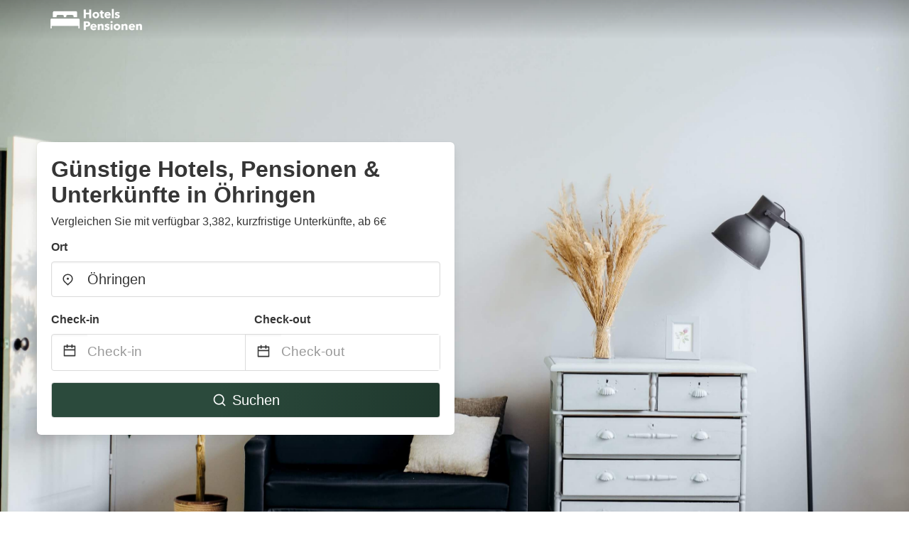

--- FILE ---
content_type: text/html
request_url: https://www.hotels-pensionen.de/ohringen-germany
body_size: 76617
content:
<!DOCTYPE html><html lang="de"><head><meta charSet="utf-8"/><meta name="viewport" content="width=device-width, initial-scale=1.0"/><title>Günstige Hotels, Pensionen &amp; Unterkünfte in Öhringen ab 6€ | hotels-pensionen.de</title><meta name="title" content="Günstige Hotels, Pensionen &amp; Unterkünfte in Öhringen ab 6€ | hotels-pensionen.de"/><meta name="description" content="Ab 6€/Nacht - Vergleichen Sie 3,382 Günstige Hotels, Pensionen &amp; Unterkünfte im Bereich Öhringen! Finden Sie ganz einfach die besten günstigen Angebote und sparen Sie mit hotels-pensionen.de bis zu 70%."/><link rel="canonical" href="https://www.hotels-pensionen.de/ohringen-germany"/><link rel="icon" type="image/x-icon" href="https://storage.googleapis.com/vhr-gcp-usa/logos/hotel-favicon/favicon.ico"/><link rel="icon" type="image/png" href="https://storage.googleapis.com/vhr-gcp-usa/logos/hotel-favicon/favicon-32x32.png" sizes="32x32"/><link rel="icon" type="image/png" href="https://storage.googleapis.com/vhr-gcp-usa/logos/hotel-favicon/favicon-16x16.png" sizes="16x16"/><meta property="og:title" content="Günstige Hotels, Pensionen &amp; Unterkünfte in Öhringen ab 6€ | hotels-pensionen.de"/><meta property="og:description" content="Ab 6€/Nacht - Vergleichen Sie 3,382 Günstige Hotels, Pensionen &amp; Unterkünfte im Bereich Öhringen! Finden Sie ganz einfach die besten günstigen Angebote und sparen Sie mit hotels-pensionen.de bis zu 70%."/><meta name="agd-partner-manual-verification"/><meta name="next-head-count" content="12"/><link rel="preload" href="/_next/static/css/09b51551a1dee98fd52f.css" as="style"/><link rel="stylesheet" href="/_next/static/css/09b51551a1dee98fd52f.css"/><link rel="preload" href="/_next/static/css/baeaa0c79a50d7adec47.css" as="style"/><link rel="stylesheet" href="/_next/static/css/baeaa0c79a50d7adec47.css"/><link rel="preload" href="/_next/static/chunks/main-d4df3cd2b38c1db3cb56.js" as="script"/><link rel="preload" href="/_next/static/chunks/webpack-3ebd2e4c5f70455fd5df.js" as="script"/><link rel="preload" href="/_next/static/chunks/framework.b253b3073c52263d0437.js" as="script"/><link rel="preload" href="/_next/static/chunks/36e48897.86997c975d91371e6ba3.js" as="script"/><link rel="preload" href="/_next/static/chunks/commons.88ae839944f595391cb8.js" as="script"/><link rel="preload" href="/_next/static/chunks/pages/_app-f5b954e96be545996281.js" as="script"/><link rel="preload" href="/_next/static/chunks/62cf2826.4db01173ba49bdcd0676.js" as="script"/><link rel="preload" href="/_next/static/chunks/a29ae703.1f4aba1e12321f56e7f1.js" as="script"/><link rel="preload" href="/_next/static/chunks/4c744e84.30dcdc950a365763ac65.js" as="script"/><link rel="preload" href="/_next/static/chunks/c8eae200.8e6749ae539e1e2c5ab1.js" as="script"/><link rel="preload" href="/_next/static/chunks/fe31f82c.1d4d7c27e449e33f54b1.js" as="script"/><link rel="preload" href="/_next/static/chunks/29107295.ae8513df729d18f6a62a.js" as="script"/><link rel="preload" href="/_next/static/chunks/pages/%5Bmc-slug%5D-39b8e38792be4cdbce22.js" as="script"/></head><body><div id="__next"><section class="hero is-medium is-bold" style="background-image:url(https://firebasestorage.googleapis.com/v0/b/vacationhomerents-stage.appspot.com/o/MC%2Fmc-1.jpeg?alt=media&amp;token=659b6d0f-ca0f-4c39-a181-13db2c2da201);background-size:cover;background-position:center"><div class="hero-head"><nav class="navbar-gradient-background navbar"><div class="container"><div class="navbar-brand"><a class="navbar-item navbar-logo" href="/"><img src="https://vhr-public.s3.us-west-2.amazonaws.com/logos/de_pension/de_pension_white.png" alt="Logo"/></a></div></div></nav></div><div class="hero-body"><div class="container"><div class="row"><div class="columns"><div class="column is-half-desktop is-two-third-tablet is-fullwidth-mobile px-0"><div class="box search-box"><h1 class="title has-text-dark pb-0 mb-2">Günstige Hotels, Pensionen &amp; Unterkünfte in Öhringen</h1><p class="has-text-dark">Vergleichen Sie mit verfügbar 3,382, kurzfristige Unterkünfte, ab 6€</p><div class="section py-1 pt-3 px-0"><div class="row pb-2"><div class="field"><label class="label">Ort</label><div class="control has-icons-left"><div role="combobox" aria-haspopup="listbox" aria-owns="react-autowhatever-1" aria-expanded="false" class="react-autosuggest__container"><div><input type="text" value="Öhringen" autoComplete="off" aria-autocomplete="list" aria-controls="react-autowhatever-1" class="input is-medium" placeholder="Öhringen"/></div><div id="react-autowhatever-1" role="listbox" class="autocomplete-dropdown-container rounded-corner" style="position:absolute;top:110%;left:0;width:100%;box-shadow:0px 6px 16px rgba(0, 0, 0, 0.12);background-color:white;z-index:999"></div></div><span class="icon is-left has-text-dark map-icon-vertical-center"><svg stroke="currentColor" fill="currentColor" stroke-width="0" viewBox="0 0 24 24" height="1em" width="1em" xmlns="http://www.w3.org/2000/svg"><g><path fill="none" d="M0 0h24v24H0z"></path><path d="M12 23.728l-6.364-6.364a9 9 0 1 1 12.728 0L12 23.728zm4.95-7.778a7 7 0 1 0-9.9 0L12 20.9l4.95-4.95zM12 13a2 2 0 1 1 0-4 2 2 0 0 1 0 4z"></path></g></svg></span></div></div></div><div class="row pb-0"><div class="columns py-0 my-0 is-mobile"><div class="column is-half pb-2"><div class="field"><label class="label">Check-in</label></div></div><div class="column is-half pb-2"><div class="field"><label class="label">Check-out</label></div></div></div><div class="is-hidden-tablet"></div><div class="is-hidden-mobile"></div><div class="columns py-0 my-0"><div class="column is-full py-0 my-0 mc"><div class="DateRangePicker DateRangePicker_1"><div><div class="DateRangePickerInput DateRangePickerInput_1 DateRangePickerInput__withBorder DateRangePickerInput__withBorder_2"><button class="DateRangePickerInput_calendarIcon DateRangePickerInput_calendarIcon_1" type="button" aria-label="Interact with the calendar and add the check-in date for your trip."><svg stroke="currentColor" fill="currentColor" stroke-width="0" viewBox="0 0 24 24" class="has-text-dark calendar-icon" height="1em" width="1em" xmlns="http://www.w3.org/2000/svg"><g><path fill="none" d="M0 0h24v24H0z"></path><path d="M17 3h4a1 1 0 0 1 1 1v16a1 1 0 0 1-1 1H3a1 1 0 0 1-1-1V4a1 1 0 0 1 1-1h4V1h2v2h6V1h2v2zm-2 2H9v2H7V5H4v4h16V5h-3v2h-2V5zm5 6H4v8h16v-8z"></path></g></svg></button><div class="DateInput DateInput_1"><input type="text" class="DateInput_input DateInput_input_1" aria-label="Check-in" id="startDate" name="startDate" value="" placeholder="Check-in" autoComplete="off" aria-describedby="DateInput__screen-reader-message-startDate"/><p class="DateInput_screenReaderMessage DateInput_screenReaderMessage_1" id="DateInput__screen-reader-message-startDate">Navigate forward to interact with the calendar and select a date. Press the question mark key to get the keyboard shortcuts for changing dates.</p></div><div class="DateRangePickerInput_arrow DateRangePickerInput_arrow_1" aria-hidden="true" role="presentation"><svg stroke="currentColor" fill="currentColor" stroke-width="0" viewBox="0 0 24 24" class="has-text-dark calendar-icon-adjustment" height="1em" width="1em" xmlns="http://www.w3.org/2000/svg"><g><path fill="none" d="M0 0h24v24H0z"></path><path d="M17 3h4a1 1 0 0 1 1 1v16a1 1 0 0 1-1 1H3a1 1 0 0 1-1-1V4a1 1 0 0 1 1-1h4V1h2v2h6V1h2v2zm-2 2H9v2H7V5H4v4h16V5h-3v2h-2V5zm5 6H4v8h16v-8z"></path></g></svg></div><div class="DateInput DateInput_1"><input type="text" class="DateInput_input DateInput_input_1" aria-label="Check-out" id="endDate" name="endDate" value="" placeholder="Check-out" autoComplete="off" aria-describedby="DateInput__screen-reader-message-endDate"/><p class="DateInput_screenReaderMessage DateInput_screenReaderMessage_1" id="DateInput__screen-reader-message-endDate">Navigate backward to interact with the calendar and select a date. Press the question mark key to get the keyboard shortcuts for changing dates.</p></div></div></div></div></div></div></div><div class="row mt-4"><button class="button is-medium is-fullwidth mc-search-button has-text-white"><svg stroke="currentColor" fill="currentColor" stroke-width="0" viewBox="0 0 24 24" class="mr-2" height="1em" width="1em" xmlns="http://www.w3.org/2000/svg"><g><path fill="none" d="M0 0h24v24H0z"></path><path d="M18.031 16.617l4.283 4.282-1.415 1.415-4.282-4.283A8.96 8.96 0 0 1 11 20c-4.968 0-9-4.032-9-9s4.032-9 9-9 9 4.032 9 9a8.96 8.96 0 0 1-1.969 5.617zm-2.006-.742A6.977 6.977 0 0 0 18 11c0-3.868-3.133-7-7-7-3.868 0-7 3.132-7 7 0 3.867 3.132 7 7 7a6.977 6.977 0 0 0 4.875-1.975l.15-.15z"></path></g></svg>Suchen</button></div></div></div></div></div></div></div></div><div class="hero-foot"><nav class="tabs is-fullwidth"><div class="container"><ul><li class="is-active mc-hero-tab-active"><a><span class="has-text-theme-color" href="#">Spezielle Angebote</span></a></li><li><a class="mc-hero-tab" href="#map"><span class="has-text-white">Karte</span></a></li><li><a class="mc-hero-tab" href="#amenities"><span class="has-text-white">Ausstattung</span></a></li><li><a class="mc-hero-tab" href="#price-distribution"><span class="has-text-white">Preisklasse</span></a></li><li><a class="mc-hero-tab" href="#faqs"><span class="has-text-white">Reisehandbuch &amp; FAQ</span></a></li></ul></div></nav></div></section><section class="section"><div class="container"><div style="display:flex;flex-direction:row;align-items:center;justify-content:flex-start;margin-bottom:8px"><span style="padding-right:8px;color:#FFC039;font-size:18px"><svg stroke="currentColor" fill="currentColor" stroke-width="0" viewBox="0 0 320 512" height="1em" width="1em" xmlns="http://www.w3.org/2000/svg"><path d="M296 160H180.6l42.6-129.8C227.2 15 215.7 0 200 0H56C44 0 33.8 8.9 32.2 20.8l-32 240C-1.7 275.2 9.5 288 24 288h118.7L96.6 482.5c-3.6 15.2 8 29.5 23.3 29.5 8.4 0 16.4-4.4 20.8-12l176-304c9.3-15.9-2.2-36-20.7-36z"></path></svg></span><h3 class="subtitle has-text-theme-color">Sparen Sie bis zu 84%</h3></div><h2 class="title">Die besten günstigen pensionen Angebote in der Nähe von Öhringen</h2><div class="columns is-multiline"><div class="column is-one-quarter-widescreen is-one-third-desktop is-half-tablet"><div style="height:100%;display:flex;flex-direction:column;cursor:pointer" class="property-call-for-action-highlighter"><div class="carousel"><figure class="image has-ratio" style="position:relative"><div class="horizontalSlider___281Ls carousel__slider carousel__slider--horizontal" aria-live="polite" aria-label="slider" tabindex="0" role="listbox"><div class="carousel__slider-tray-wrapper carousel__slider-tray-wrap--horizontal"><div class="sliderTray___-vHFQ sliderAnimation___300FY carousel__slider-tray carousel__slider-tray--horizontal" style="width:400%;transform:translateX(0%) translateX(0px);flex-direction:row"><div tabindex="0" aria-selected="true" aria-label="slide" role="option" class="slide___3-Nqo slideHorizontal___1NzNV carousel__slide carousel__slide--visible" style="width:25%;padding-bottom:16.666666666666668%"><div class="slideInner___2mfX9 carousel__inner-slide"><figure class="image has-ratio is-3by2"><img class="rounded-corner image-fit image-background" src="https://q-xx.bstatic.com/xdata/images/hotel/max500/264578109.jpg?k=147aeeca768bb56f01e7ef982840e15160c0d9039c830629218313035b18036d&amp;o=" alt="Sporthotel Öhringen" loading="lazy"/></figure></div></div><div tabindex="-1" aria-selected="false" aria-label="slide" role="option" class="slide___3-Nqo slideHorizontal___1NzNV carousel__slide carousel__slide--hidden" style="width:25%;padding-bottom:16.666666666666668%"><div class="slideInner___2mfX9 carousel__inner-slide"><figure class="image has-ratio is-3by2"><img class="rounded-corner image-fit image-background" src="https://q-xx.bstatic.com/xdata/images/hotel/max500/57367102.jpg?k=dfbe109958e80b396c83861d1f1d15df39f97d87e227a73c671f547072563ce7&amp;o=" alt="Sporthotel Öhringen" loading="lazy"/></figure></div></div><div tabindex="-1" aria-selected="false" aria-label="slide" role="option" class="slide___3-Nqo slideHorizontal___1NzNV carousel__slide carousel__slide--hidden" style="width:25%;padding-bottom:16.666666666666668%"><div class="slideInner___2mfX9 carousel__inner-slide"><figure class="image has-ratio is-3by2"><img class="rounded-corner image-fit image-background" src="https://q-xx.bstatic.com/xdata/images/hotel/max500/234001202.jpg?k=8bf9d530240778fb42572a2817b288abc22f052a7c0255cddf15c89e0f10535f&amp;o=" alt="Sporthotel Öhringen" loading="lazy"/></figure></div></div><div tabindex="-1" aria-selected="false" aria-label="slide" role="option" class="slide___3-Nqo slideHorizontal___1NzNV carousel__slide carousel__slide--hidden" style="width:25%;padding-bottom:16.666666666666668%"><div class="slideInner___2mfX9 carousel__inner-slide"><figure class="image has-ratio is-3by2"><img class="rounded-corner image-fit image-background" src="https://q-xx.bstatic.com/xdata/images/hotel/max500/233999524.jpg?k=3457819283b2a28e710d9a66352be73217d9f4df1bb1f8b11c838e0e4e1bce0a&amp;o=" alt="Sporthotel Öhringen" loading="lazy"/></figure></div></div></div></div></div><button type="button" aria-label="previous" class="buttonBack___1mlaL carousel__back-button" disabled="" style="height:28px;width:28px;position:absolute;top:50%;left:4px;transform:translateY(-50%);background-color:white;opacity:0.8;border:white;border-radius:50%"><div style="width:100%;height:100%;display:flex;flex-direction:column;align-items:center;justify-content:center"><svg stroke="currentColor" fill="currentColor" stroke-width="0" viewBox="0 0 320 512" style="color:black;font-size:16px" height="1em" width="1em" xmlns="http://www.w3.org/2000/svg"><path d="M34.52 239.03L228.87 44.69c9.37-9.37 24.57-9.37 33.94 0l22.67 22.67c9.36 9.36 9.37 24.52.04 33.9L131.49 256l154.02 154.75c9.34 9.38 9.32 24.54-.04 33.9l-22.67 22.67c-9.37 9.37-24.57 9.37-33.94 0L34.52 272.97c-9.37-9.37-9.37-24.57 0-33.94z"></path></svg></div></button><button type="button" aria-label="next" class="buttonNext___2mOCa carousel__next-button" style="height:28px;width:28px;position:absolute;top:50%;right:4px;transform:translateY(-50%);background-color:white;opacity:0.8;border:white;border-radius:50%"><div style="width:100%;height:100%;display:flex;flex-direction:column;align-items:center;justify-content:center"><svg stroke="currentColor" fill="currentColor" stroke-width="0" viewBox="0 0 320 512" style="color:black;font-size:16px" height="1em" width="1em" xmlns="http://www.w3.org/2000/svg"><path d="M285.476 272.971L91.132 467.314c-9.373 9.373-24.569 9.373-33.941 0l-22.667-22.667c-9.357-9.357-9.375-24.522-.04-33.901L188.505 256 34.484 101.255c-9.335-9.379-9.317-24.544.04-33.901l22.667-22.667c9.373-9.373 24.569-9.373 33.941 0L285.475 239.03c9.373 9.372 9.373 24.568.001 33.941z"></path></svg></div></button><div style="position:absolute;bottom:4px;left:4px;border-radius:4px;background-color:rgba(255, 255, 255, 0.85);padding:4px 8px;display:flex;flex-direction:row;align-items:center;justify-content:center;font-size:14px" class="has-text-dark is-hidden"><svg stroke="currentColor" fill="currentColor" stroke-width="0" viewBox="0 0 320 512" class="mr-1" height="1em" width="1em" xmlns="http://www.w3.org/2000/svg"><path d="M296 160H180.6l42.6-129.8C227.2 15 215.7 0 200 0H56C44 0 33.8 8.9 32.2 20.8l-32 240C-1.7 275.2 9.5 288 24 288h118.7L96.6 482.5c-3.6 15.2 8 29.5 23.3 29.5 8.4 0 16.4-4.4 20.8-12l176-304c9.3-15.9-2.2-36-20.7-36z"></path></svg></div></figure></div><div style="padding-top:8px;flex:1;display:flex;flex-direction:column;justify-content:space-between"><div><span style="font-size:14px;line-height:16pt;vertical-align:center;margin-bottom:4px" class="has-text-dark mr-1"><svg stroke="currentColor" fill="currentColor" stroke-width="0" viewBox="0 0 576 512" style="color:rgba(255, 55, 91, 1);position:relative;top:1px;margin-right:4px" height="1em" width="1em" xmlns="http://www.w3.org/2000/svg"><path d="M259.3 17.8L194 150.2 47.9 171.5c-26.2 3.8-36.7 36.1-17.7 54.6l105.7 103-25 145.5c-4.5 26.3 23.2 46 46.4 33.7L288 439.6l130.7 68.7c23.2 12.2 50.9-7.4 46.4-33.7l-25-145.5 105.7-103c19-18.5 8.5-50.8-17.7-54.6L382 150.2 316.7 17.8c-11.7-23.6-45.6-23.9-57.4 0z"></path></svg>6.8<!-- --> (<!-- -->9<!-- --> <!-- -->Bewertungen<!-- -->)</span><div style="font-size:16px" class="has-text-dark">Sporthotel Öhringen</div><div style="font-size:14px;line-height:16pt" class="has-text-grey">Hotel · 2 Gäste · 1 Schlafzimmer</div></div><div style="margin-top:4px;font-size:16px;display:flex;flex-direction:row;align-items:flex-end;justify-content:space-between" class="has-text-dark"><div><div></div><div><b>88 €</b> <!-- -->/Nacht</div></div><img src="https://storage.googleapis.com/vhr-gcp-usa/logos/expedia-logo.png" style="height:16px;max-width:72px;object-fit:contain"/></div></div><div style="margin-top:8px;margin-bottom:8px" class="property-call-for-action-button">Zum Angebot</div></div></div><div class="column is-one-quarter-widescreen is-one-third-desktop is-half-tablet"><div style="height:100%;display:flex;flex-direction:column;cursor:pointer" class="property-call-for-action-highlighter"><div class="carousel"><figure class="image has-ratio" style="position:relative"><div class="horizontalSlider___281Ls carousel__slider carousel__slider--horizontal" aria-live="polite" aria-label="slider" tabindex="0" role="listbox"><div class="carousel__slider-tray-wrapper carousel__slider-tray-wrap--horizontal"><div class="sliderTray___-vHFQ sliderAnimation___300FY carousel__slider-tray carousel__slider-tray--horizontal" style="width:400%;transform:translateX(0%) translateX(0px);flex-direction:row"><div tabindex="0" aria-selected="true" aria-label="slide" role="option" class="slide___3-Nqo slideHorizontal___1NzNV carousel__slide carousel__slide--visible" style="width:25%;padding-bottom:16.666666666666668%"><div class="slideInner___2mfX9 carousel__inner-slide"><figure class="image has-ratio is-3by2"><img class="rounded-corner image-fit image-background" src="https://q-xx.bstatic.com/xdata/images/hotel/max500/166451853.jpg?k=3c03b13f5e105f71ea85caef5f74562486d8fdd39e3e7d9f4387e69589797b75&amp;o=" alt="Hotel am Schillerplatz" loading="lazy"/></figure></div></div><div tabindex="-1" aria-selected="false" aria-label="slide" role="option" class="slide___3-Nqo slideHorizontal___1NzNV carousel__slide carousel__slide--hidden" style="width:25%;padding-bottom:16.666666666666668%"><div class="slideInner___2mfX9 carousel__inner-slide"><figure class="image has-ratio is-3by2"><img class="rounded-corner image-fit image-background" src="https://q-xx.bstatic.com/xdata/images/hotel/max500/166450868.jpg?k=6234af21912ee9919770062043b7a55643595f44a24d09550edd17efb7a3e78e&amp;o=" alt="Hotel am Schillerplatz" loading="lazy"/></figure></div></div><div tabindex="-1" aria-selected="false" aria-label="slide" role="option" class="slide___3-Nqo slideHorizontal___1NzNV carousel__slide carousel__slide--hidden" style="width:25%;padding-bottom:16.666666666666668%"><div class="slideInner___2mfX9 carousel__inner-slide"><figure class="image has-ratio is-3by2"><img class="rounded-corner image-fit image-background" src="https://q-xx.bstatic.com/xdata/images/hotel/max500/330905379.jpg?k=3ae59ef51fbadf4085f9de853d2d03ed2acdd0907080dc848a2e70339c2061e0&amp;o=" alt="Hotel am Schillerplatz" loading="lazy"/></figure></div></div><div tabindex="-1" aria-selected="false" aria-label="slide" role="option" class="slide___3-Nqo slideHorizontal___1NzNV carousel__slide carousel__slide--hidden" style="width:25%;padding-bottom:16.666666666666668%"><div class="slideInner___2mfX9 carousel__inner-slide"><figure class="image has-ratio is-3by2"><img class="rounded-corner image-fit image-background" src="https://q-xx.bstatic.com/xdata/images/hotel/max500/331786781.jpg?k=3539b9763b18a16e5c5c86d0b896d2b566df2fb88375a464671d14b4271a3f3c&amp;o=" alt="Hotel am Schillerplatz" loading="lazy"/></figure></div></div></div></div></div><button type="button" aria-label="previous" class="buttonBack___1mlaL carousel__back-button" disabled="" style="height:28px;width:28px;position:absolute;top:50%;left:4px;transform:translateY(-50%);background-color:white;opacity:0.8;border:white;border-radius:50%"><div style="width:100%;height:100%;display:flex;flex-direction:column;align-items:center;justify-content:center"><svg stroke="currentColor" fill="currentColor" stroke-width="0" viewBox="0 0 320 512" style="color:black;font-size:16px" height="1em" width="1em" xmlns="http://www.w3.org/2000/svg"><path d="M34.52 239.03L228.87 44.69c9.37-9.37 24.57-9.37 33.94 0l22.67 22.67c9.36 9.36 9.37 24.52.04 33.9L131.49 256l154.02 154.75c9.34 9.38 9.32 24.54-.04 33.9l-22.67 22.67c-9.37 9.37-24.57 9.37-33.94 0L34.52 272.97c-9.37-9.37-9.37-24.57 0-33.94z"></path></svg></div></button><button type="button" aria-label="next" class="buttonNext___2mOCa carousel__next-button" style="height:28px;width:28px;position:absolute;top:50%;right:4px;transform:translateY(-50%);background-color:white;opacity:0.8;border:white;border-radius:50%"><div style="width:100%;height:100%;display:flex;flex-direction:column;align-items:center;justify-content:center"><svg stroke="currentColor" fill="currentColor" stroke-width="0" viewBox="0 0 320 512" style="color:black;font-size:16px" height="1em" width="1em" xmlns="http://www.w3.org/2000/svg"><path d="M285.476 272.971L91.132 467.314c-9.373 9.373-24.569 9.373-33.941 0l-22.667-22.667c-9.357-9.357-9.375-24.522-.04-33.901L188.505 256 34.484 101.255c-9.335-9.379-9.317-24.544.04-33.901l22.667-22.667c9.373-9.373 24.569-9.373 33.941 0L285.475 239.03c9.373 9.372 9.373 24.568.001 33.941z"></path></svg></div></button><div style="position:absolute;bottom:4px;left:4px;border-radius:4px;background-color:rgba(255, 255, 255, 0.85);padding:4px 8px;display:flex;flex-direction:row;align-items:center;justify-content:center;font-size:14px" class="has-text-dark is-hidden"><svg stroke="currentColor" fill="currentColor" stroke-width="0" viewBox="0 0 320 512" class="mr-1" height="1em" width="1em" xmlns="http://www.w3.org/2000/svg"><path d="M296 160H180.6l42.6-129.8C227.2 15 215.7 0 200 0H56C44 0 33.8 8.9 32.2 20.8l-32 240C-1.7 275.2 9.5 288 24 288h118.7L96.6 482.5c-3.6 15.2 8 29.5 23.3 29.5 8.4 0 16.4-4.4 20.8-12l176-304c9.3-15.9-2.2-36-20.7-36z"></path></svg></div></figure></div><div style="padding-top:8px;flex:1;display:flex;flex-direction:column;justify-content:space-between"><div><div style="font-size:16px" class="has-text-dark">Hotel am Schillerplatz</div><div style="font-size:14px;line-height:16pt" class="has-text-grey">Hostel · 2 Gäste · 1 Schlafzimmer</div></div><div style="margin-top:4px;font-size:16px;display:flex;flex-direction:row;align-items:flex-end;justify-content:space-between" class="has-text-dark"><div><div></div><div><b>84 €</b> <!-- -->/Nacht</div></div><img src="https://firebasestorage.googleapis.com/v0/b/vacationhomerents-stage.appspot.com/o/MC%2FBooking.svg?alt=media&amp;token=b5174eeb-bf35-4740-b7eb-29d7b16b4503" style="height:16px;max-width:72px;object-fit:contain"/></div></div><div style="margin-top:8px;margin-bottom:8px" class="property-call-for-action-button">Zum Angebot</div></div></div><div class="column is-one-quarter-widescreen is-one-third-desktop is-half-tablet"><div style="height:100%;display:flex;flex-direction:column;cursor:pointer" class="property-call-for-action-highlighter"><div class="carousel"><figure class="image has-ratio" style="position:relative"><div class="horizontalSlider___281Ls carousel__slider carousel__slider--horizontal" aria-live="polite" aria-label="slider" tabindex="0" role="listbox"><div class="carousel__slider-tray-wrapper carousel__slider-tray-wrap--horizontal"><div class="sliderTray___-vHFQ sliderAnimation___300FY carousel__slider-tray carousel__slider-tray--horizontal" style="width:400%;transform:translateX(0%) translateX(0px);flex-direction:row"><div tabindex="0" aria-selected="true" aria-label="slide" role="option" class="slide___3-Nqo slideHorizontal___1NzNV carousel__slide carousel__slide--visible" style="width:25%;padding-bottom:16.666666666666668%"><div class="slideInner___2mfX9 carousel__inner-slide"><figure class="image has-ratio is-3by2"><img class="rounded-corner image-fit image-background" src="https://q-xx.bstatic.com/xdata/images/hotel/max500/258699397.jpg?k=138b8822621be843f5b7a05a20dc69bf2a8711f28b7b6525331b063ef5e7e37f&amp;o=" alt="Arkade Hotel am Theater" loading="lazy"/></figure></div></div><div tabindex="-1" aria-selected="false" aria-label="slide" role="option" class="slide___3-Nqo slideHorizontal___1NzNV carousel__slide carousel__slide--hidden" style="width:25%;padding-bottom:16.666666666666668%"><div class="slideInner___2mfX9 carousel__inner-slide"><figure class="image has-ratio is-3by2"><img class="rounded-corner image-fit image-background" src="https://q-xx.bstatic.com/xdata/images/hotel/max500/258708250.jpg?k=3a69764ad93b2fa0227527a3e90eb75206ed461fa41847da99374a2010cac8f6&amp;o=" alt="Arkade Hotel am Theater" loading="lazy"/></figure></div></div><div tabindex="-1" aria-selected="false" aria-label="slide" role="option" class="slide___3-Nqo slideHorizontal___1NzNV carousel__slide carousel__slide--hidden" style="width:25%;padding-bottom:16.666666666666668%"><div class="slideInner___2mfX9 carousel__inner-slide"><figure class="image has-ratio is-3by2"><img class="rounded-corner image-fit image-background" src="https://q-xx.bstatic.com/xdata/images/hotel/max500/258699122.jpg?k=234b72e2eb58ded6e9de9ccef20f0f19a3038019d8b6e25b2a7fad816e5c6536&amp;o=" alt="Arkade Hotel am Theater" loading="lazy"/></figure></div></div><div tabindex="-1" aria-selected="false" aria-label="slide" role="option" class="slide___3-Nqo slideHorizontal___1NzNV carousel__slide carousel__slide--hidden" style="width:25%;padding-bottom:16.666666666666668%"><div class="slideInner___2mfX9 carousel__inner-slide"><figure class="image has-ratio is-3by2"><img class="rounded-corner image-fit image-background" src="https://q-xx.bstatic.com/xdata/images/hotel/max500/258894917.jpg?k=57e8c7403a82f469af780ca0edf4e6ee6c8bd98bb5e4ff277246b5d787e0eee2&amp;o=" alt="Arkade Hotel am Theater" loading="lazy"/></figure></div></div></div></div></div><button type="button" aria-label="previous" class="buttonBack___1mlaL carousel__back-button" disabled="" style="height:28px;width:28px;position:absolute;top:50%;left:4px;transform:translateY(-50%);background-color:white;opacity:0.8;border:white;border-radius:50%"><div style="width:100%;height:100%;display:flex;flex-direction:column;align-items:center;justify-content:center"><svg stroke="currentColor" fill="currentColor" stroke-width="0" viewBox="0 0 320 512" style="color:black;font-size:16px" height="1em" width="1em" xmlns="http://www.w3.org/2000/svg"><path d="M34.52 239.03L228.87 44.69c9.37-9.37 24.57-9.37 33.94 0l22.67 22.67c9.36 9.36 9.37 24.52.04 33.9L131.49 256l154.02 154.75c9.34 9.38 9.32 24.54-.04 33.9l-22.67 22.67c-9.37 9.37-24.57 9.37-33.94 0L34.52 272.97c-9.37-9.37-9.37-24.57 0-33.94z"></path></svg></div></button><button type="button" aria-label="next" class="buttonNext___2mOCa carousel__next-button" style="height:28px;width:28px;position:absolute;top:50%;right:4px;transform:translateY(-50%);background-color:white;opacity:0.8;border:white;border-radius:50%"><div style="width:100%;height:100%;display:flex;flex-direction:column;align-items:center;justify-content:center"><svg stroke="currentColor" fill="currentColor" stroke-width="0" viewBox="0 0 320 512" style="color:black;font-size:16px" height="1em" width="1em" xmlns="http://www.w3.org/2000/svg"><path d="M285.476 272.971L91.132 467.314c-9.373 9.373-24.569 9.373-33.941 0l-22.667-22.667c-9.357-9.357-9.375-24.522-.04-33.901L188.505 256 34.484 101.255c-9.335-9.379-9.317-24.544.04-33.901l22.667-22.667c9.373-9.373 24.569-9.373 33.941 0L285.475 239.03c9.373 9.372 9.373 24.568.001 33.941z"></path></svg></div></button><div style="position:absolute;bottom:4px;left:4px;border-radius:4px;background-color:rgba(255, 255, 255, 0.85);padding:4px 8px;display:flex;flex-direction:row;align-items:center;justify-content:center;font-size:14px" class="has-text-dark is-hidden"><svg stroke="currentColor" fill="currentColor" stroke-width="0" viewBox="0 0 320 512" class="mr-1" height="1em" width="1em" xmlns="http://www.w3.org/2000/svg"><path d="M296 160H180.6l42.6-129.8C227.2 15 215.7 0 200 0H56C44 0 33.8 8.9 32.2 20.8l-32 240C-1.7 275.2 9.5 288 24 288h118.7L96.6 482.5c-3.6 15.2 8 29.5 23.3 29.5 8.4 0 16.4-4.4 20.8-12l176-304c9.3-15.9-2.2-36-20.7-36z"></path></svg></div></figure></div><div style="padding-top:8px;flex:1;display:flex;flex-direction:column;justify-content:space-between"><div><div style="font-size:16px" class="has-text-dark">Arkade Hotel am Theater</div><div style="font-size:14px;line-height:16pt" class="has-text-grey">Hotel · 2 Gäste · 1 Schlafzimmer</div></div><div style="margin-top:4px;font-size:16px;display:flex;flex-direction:row;align-items:flex-end;justify-content:space-between" class="has-text-dark"><div><div></div><div><b>78 €</b> <!-- -->/Nacht</div></div><img src="https://firebasestorage.googleapis.com/v0/b/vacationhomerents-stage.appspot.com/o/MC%2FBooking.svg?alt=media&amp;token=b5174eeb-bf35-4740-b7eb-29d7b16b4503" style="height:16px;max-width:72px;object-fit:contain"/></div></div><div style="margin-top:8px;margin-bottom:8px" class="property-call-for-action-button">Zum Angebot</div></div></div><div class="column is-one-quarter-widescreen is-one-third-desktop is-half-tablet"><div style="height:100%;display:flex;flex-direction:column;cursor:pointer" class="property-call-for-action-highlighter"><div class="carousel"><figure class="image has-ratio" style="position:relative"><div class="horizontalSlider___281Ls carousel__slider carousel__slider--horizontal" aria-live="polite" aria-label="slider" tabindex="0" role="listbox"><div class="carousel__slider-tray-wrapper carousel__slider-tray-wrap--horizontal"><div class="sliderTray___-vHFQ sliderAnimation___300FY carousel__slider-tray carousel__slider-tray--horizontal" style="width:400%;transform:translateX(0%) translateX(0px);flex-direction:row"><div tabindex="0" aria-selected="true" aria-label="slide" role="option" class="slide___3-Nqo slideHorizontal___1NzNV carousel__slide carousel__slide--visible" style="width:25%;padding-bottom:16.666666666666668%"><div class="slideInner___2mfX9 carousel__inner-slide"><figure class="image has-ratio is-3by2"><img class="rounded-corner image-fit image-background" src="https://q-xx.bstatic.com/xdata/images/hotel/max500/258746958.jpg?k=7ba59e08cb21c1473f03ec3764bcaf67afebf57e14ef6d2140c6c5ed9327056a&amp;o=" alt="SH Hotel by WMM Hotels" loading="lazy"/></figure></div></div><div tabindex="-1" aria-selected="false" aria-label="slide" role="option" class="slide___3-Nqo slideHorizontal___1NzNV carousel__slide carousel__slide--hidden" style="width:25%;padding-bottom:16.666666666666668%"><div class="slideInner___2mfX9 carousel__inner-slide"><figure class="image has-ratio is-3by2"><img class="rounded-corner image-fit image-background" src="https://q-xx.bstatic.com/xdata/images/hotel/max500/251682712.jpg?k=87c833d583ea31d406d7c91dd64372d98d7412f3ede9530c0358e8ffe98f8c21&amp;o=" alt="SH Hotel by WMM Hotels" loading="lazy"/></figure></div></div><div tabindex="-1" aria-selected="false" aria-label="slide" role="option" class="slide___3-Nqo slideHorizontal___1NzNV carousel__slide carousel__slide--hidden" style="width:25%;padding-bottom:16.666666666666668%"><div class="slideInner___2mfX9 carousel__inner-slide"><figure class="image has-ratio is-3by2"><img class="rounded-corner image-fit image-background" src="https://q-xx.bstatic.com/xdata/images/hotel/max500/258746953.jpg?k=e316aed7d361adfc47b513398575769e74eb5c5b019a31186c67c597498f118a&amp;o=" alt="SH Hotel by WMM Hotels" loading="lazy"/></figure></div></div><div tabindex="-1" aria-selected="false" aria-label="slide" role="option" class="slide___3-Nqo slideHorizontal___1NzNV carousel__slide carousel__slide--hidden" style="width:25%;padding-bottom:16.666666666666668%"><div class="slideInner___2mfX9 carousel__inner-slide"><figure class="image has-ratio is-3by2"><img class="rounded-corner image-fit image-background" src="https://q-xx.bstatic.com/xdata/images/hotel/max500/258746960.jpg?k=14ade343977820437baeab6098d801047d641361fee96b6df97ddcc0a736ea8e&amp;o=" alt="SH Hotel by WMM Hotels" loading="lazy"/></figure></div></div></div></div></div><button type="button" aria-label="previous" class="buttonBack___1mlaL carousel__back-button" disabled="" style="height:28px;width:28px;position:absolute;top:50%;left:4px;transform:translateY(-50%);background-color:white;opacity:0.8;border:white;border-radius:50%"><div style="width:100%;height:100%;display:flex;flex-direction:column;align-items:center;justify-content:center"><svg stroke="currentColor" fill="currentColor" stroke-width="0" viewBox="0 0 320 512" style="color:black;font-size:16px" height="1em" width="1em" xmlns="http://www.w3.org/2000/svg"><path d="M34.52 239.03L228.87 44.69c9.37-9.37 24.57-9.37 33.94 0l22.67 22.67c9.36 9.36 9.37 24.52.04 33.9L131.49 256l154.02 154.75c9.34 9.38 9.32 24.54-.04 33.9l-22.67 22.67c-9.37 9.37-24.57 9.37-33.94 0L34.52 272.97c-9.37-9.37-9.37-24.57 0-33.94z"></path></svg></div></button><button type="button" aria-label="next" class="buttonNext___2mOCa carousel__next-button" style="height:28px;width:28px;position:absolute;top:50%;right:4px;transform:translateY(-50%);background-color:white;opacity:0.8;border:white;border-radius:50%"><div style="width:100%;height:100%;display:flex;flex-direction:column;align-items:center;justify-content:center"><svg stroke="currentColor" fill="currentColor" stroke-width="0" viewBox="0 0 320 512" style="color:black;font-size:16px" height="1em" width="1em" xmlns="http://www.w3.org/2000/svg"><path d="M285.476 272.971L91.132 467.314c-9.373 9.373-24.569 9.373-33.941 0l-22.667-22.667c-9.357-9.357-9.375-24.522-.04-33.901L188.505 256 34.484 101.255c-9.335-9.379-9.317-24.544.04-33.901l22.667-22.667c9.373-9.373 24.569-9.373 33.941 0L285.475 239.03c9.373 9.372 9.373 24.568.001 33.941z"></path></svg></div></button><div style="position:absolute;bottom:4px;left:4px;border-radius:4px;background-color:rgba(255, 255, 255, 0.85);padding:4px 8px;display:flex;flex-direction:row;align-items:center;justify-content:center;font-size:14px" class="has-text-dark is-hidden"><svg stroke="currentColor" fill="currentColor" stroke-width="0" viewBox="0 0 320 512" class="mr-1" height="1em" width="1em" xmlns="http://www.w3.org/2000/svg"><path d="M296 160H180.6l42.6-129.8C227.2 15 215.7 0 200 0H56C44 0 33.8 8.9 32.2 20.8l-32 240C-1.7 275.2 9.5 288 24 288h118.7L96.6 482.5c-3.6 15.2 8 29.5 23.3 29.5 8.4 0 16.4-4.4 20.8-12l176-304c9.3-15.9-2.2-36-20.7-36z"></path></svg></div></figure></div><div style="padding-top:8px;flex:1;display:flex;flex-direction:column;justify-content:space-between"><div><div style="font-size:16px" class="has-text-dark">SH Hotel by WMM Hotels</div><div style="font-size:14px;line-height:16pt" class="has-text-grey">Hotel · 2 Gäste · 1 Schlafzimmer</div></div><div style="margin-top:4px;font-size:16px;display:flex;flex-direction:row;align-items:flex-end;justify-content:space-between" class="has-text-dark"><div><div></div><div><b>68 €</b> <!-- -->/Nacht</div></div><img src="https://firebasestorage.googleapis.com/v0/b/vacationhomerents-stage.appspot.com/o/MC%2FBooking.svg?alt=media&amp;token=b5174eeb-bf35-4740-b7eb-29d7b16b4503" style="height:16px;max-width:72px;object-fit:contain"/></div></div><div style="margin-top:8px;margin-bottom:8px" class="property-call-for-action-button">Zum Angebot</div></div></div><div class="column is-one-quarter-widescreen is-one-third-desktop is-half-tablet"><div style="height:100%;display:flex;flex-direction:column;cursor:pointer" class="property-call-for-action-highlighter"><div class="carousel"><figure class="image has-ratio" style="position:relative"><div class="horizontalSlider___281Ls carousel__slider carousel__slider--horizontal" aria-live="polite" aria-label="slider" tabindex="0" role="listbox"><div class="carousel__slider-tray-wrapper carousel__slider-tray-wrap--horizontal"><div class="sliderTray___-vHFQ sliderAnimation___300FY carousel__slider-tray carousel__slider-tray--horizontal" style="width:400%;transform:translateX(0%) translateX(0px);flex-direction:row"><div tabindex="0" aria-selected="true" aria-label="slide" role="option" class="slide___3-Nqo slideHorizontal___1NzNV carousel__slide carousel__slide--visible" style="width:25%;padding-bottom:16.666666666666668%"><div class="slideInner___2mfX9 carousel__inner-slide"><figure class="image has-ratio is-3by2"><img class="rounded-corner image-fit image-background" src="https://q-xx.bstatic.com/xdata/images/hotel/max500/407311672.jpg?k=4c1d5888c684b05e24a2be2608ab6ceca18421b07f128839f521ce2e26989aed&amp;o=" alt="A&amp;C Hotel" loading="lazy"/></figure></div></div><div tabindex="-1" aria-selected="false" aria-label="slide" role="option" class="slide___3-Nqo slideHorizontal___1NzNV carousel__slide carousel__slide--hidden" style="width:25%;padding-bottom:16.666666666666668%"><div class="slideInner___2mfX9 carousel__inner-slide"><figure class="image has-ratio is-3by2"><img class="rounded-corner image-fit image-background" src="https://q-xx.bstatic.com/xdata/images/hotel/max500/407311484.jpg?k=46c32d68d626cd49207460864dd92ef8c5c54aca35a0ae02142a693fb3b808d4&amp;o=" alt="A&amp;C Hotel" loading="lazy"/></figure></div></div><div tabindex="-1" aria-selected="false" aria-label="slide" role="option" class="slide___3-Nqo slideHorizontal___1NzNV carousel__slide carousel__slide--hidden" style="width:25%;padding-bottom:16.666666666666668%"><div class="slideInner___2mfX9 carousel__inner-slide"><figure class="image has-ratio is-3by2"><img class="rounded-corner image-fit image-background" src="https://q-xx.bstatic.com/xdata/images/hotel/max500/407482455.jpg?k=4b66b6ec6ddfbd6cbaa33855eb17e63d0a342d2aa86173b85f894fb56fc5d5b5&amp;o=" alt="A&amp;C Hotel" loading="lazy"/></figure></div></div><div tabindex="-1" aria-selected="false" aria-label="slide" role="option" class="slide___3-Nqo slideHorizontal___1NzNV carousel__slide carousel__slide--hidden" style="width:25%;padding-bottom:16.666666666666668%"><div class="slideInner___2mfX9 carousel__inner-slide"><figure class="image has-ratio is-3by2"><img class="rounded-corner image-fit image-background" src="https://q-xx.bstatic.com/xdata/images/hotel/max500/407311636.jpg?k=138c57895ad85e7dd675e8928b1353e8c607e528f549ecd99c0c3591af177656&amp;o=" alt="A&amp;C Hotel" loading="lazy"/></figure></div></div></div></div></div><button type="button" aria-label="previous" class="buttonBack___1mlaL carousel__back-button" disabled="" style="height:28px;width:28px;position:absolute;top:50%;left:4px;transform:translateY(-50%);background-color:white;opacity:0.8;border:white;border-radius:50%"><div style="width:100%;height:100%;display:flex;flex-direction:column;align-items:center;justify-content:center"><svg stroke="currentColor" fill="currentColor" stroke-width="0" viewBox="0 0 320 512" style="color:black;font-size:16px" height="1em" width="1em" xmlns="http://www.w3.org/2000/svg"><path d="M34.52 239.03L228.87 44.69c9.37-9.37 24.57-9.37 33.94 0l22.67 22.67c9.36 9.36 9.37 24.52.04 33.9L131.49 256l154.02 154.75c9.34 9.38 9.32 24.54-.04 33.9l-22.67 22.67c-9.37 9.37-24.57 9.37-33.94 0L34.52 272.97c-9.37-9.37-9.37-24.57 0-33.94z"></path></svg></div></button><button type="button" aria-label="next" class="buttonNext___2mOCa carousel__next-button" style="height:28px;width:28px;position:absolute;top:50%;right:4px;transform:translateY(-50%);background-color:white;opacity:0.8;border:white;border-radius:50%"><div style="width:100%;height:100%;display:flex;flex-direction:column;align-items:center;justify-content:center"><svg stroke="currentColor" fill="currentColor" stroke-width="0" viewBox="0 0 320 512" style="color:black;font-size:16px" height="1em" width="1em" xmlns="http://www.w3.org/2000/svg"><path d="M285.476 272.971L91.132 467.314c-9.373 9.373-24.569 9.373-33.941 0l-22.667-22.667c-9.357-9.357-9.375-24.522-.04-33.901L188.505 256 34.484 101.255c-9.335-9.379-9.317-24.544.04-33.901l22.667-22.667c9.373-9.373 24.569-9.373 33.941 0L285.475 239.03c9.373 9.372 9.373 24.568.001 33.941z"></path></svg></div></button><div style="position:absolute;bottom:4px;left:4px;border-radius:4px;background-color:rgba(255, 255, 255, 0.85);padding:4px 8px;display:flex;flex-direction:row;align-items:center;justify-content:center;font-size:14px" class="has-text-dark is-hidden"><svg stroke="currentColor" fill="currentColor" stroke-width="0" viewBox="0 0 320 512" class="mr-1" height="1em" width="1em" xmlns="http://www.w3.org/2000/svg"><path d="M296 160H180.6l42.6-129.8C227.2 15 215.7 0 200 0H56C44 0 33.8 8.9 32.2 20.8l-32 240C-1.7 275.2 9.5 288 24 288h118.7L96.6 482.5c-3.6 15.2 8 29.5 23.3 29.5 8.4 0 16.4-4.4 20.8-12l176-304c9.3-15.9-2.2-36-20.7-36z"></path></svg></div></figure></div><div style="padding-top:8px;flex:1;display:flex;flex-direction:column;justify-content:space-between"><div><div style="font-size:16px" class="has-text-dark">A&amp;C Hotel</div><div style="font-size:14px;line-height:16pt" class="has-text-grey">Hotel · 2 Gäste · 1 Schlafzimmer</div></div><div style="margin-top:4px;font-size:16px;display:flex;flex-direction:row;align-items:flex-end;justify-content:space-between" class="has-text-dark"><div><div></div><div><b>77 €</b> <!-- -->/Nacht</div></div><img src="https://firebasestorage.googleapis.com/v0/b/vacationhomerents-stage.appspot.com/o/MC%2FBooking.svg?alt=media&amp;token=b5174eeb-bf35-4740-b7eb-29d7b16b4503" style="height:16px;max-width:72px;object-fit:contain"/></div></div><div style="margin-top:8px;margin-bottom:8px" class="property-call-for-action-button">Zum Angebot</div></div></div><div class="column is-one-quarter-widescreen is-one-third-desktop is-half-tablet"><div style="height:100%;display:flex;flex-direction:column;cursor:pointer" class="property-call-for-action-highlighter"><div class="carousel"><figure class="image has-ratio" style="position:relative"><div class="horizontalSlider___281Ls carousel__slider carousel__slider--horizontal" aria-live="polite" aria-label="slider" tabindex="0" role="listbox"><div class="carousel__slider-tray-wrapper carousel__slider-tray-wrap--horizontal"><div class="sliderTray___-vHFQ sliderAnimation___300FY carousel__slider-tray carousel__slider-tray--horizontal" style="width:400%;transform:translateX(0%) translateX(0px);flex-direction:row"><div tabindex="0" aria-selected="true" aria-label="slide" role="option" class="slide___3-Nqo slideHorizontal___1NzNV carousel__slide carousel__slide--visible" style="width:25%;padding-bottom:16.666666666666668%"><div class="slideInner___2mfX9 carousel__inner-slide"><figure class="image has-ratio is-3by2"><img class="rounded-corner image-fit image-background" src="https://q-xx.bstatic.com/xdata/images/hotel/max500/315712072.jpg?k=b4474d57e3f398a3cba754021f1bc875ca36757e4cf1ae65639ec2b503d0f3cc&amp;o=" alt="Landgasthof Sonne" loading="lazy"/></figure></div></div><div tabindex="-1" aria-selected="false" aria-label="slide" role="option" class="slide___3-Nqo slideHorizontal___1NzNV carousel__slide carousel__slide--hidden" style="width:25%;padding-bottom:16.666666666666668%"><div class="slideInner___2mfX9 carousel__inner-slide"><figure class="image has-ratio is-3by2"><img class="rounded-corner image-fit image-background" src="https://q-xx.bstatic.com/xdata/images/hotel/max500/27181244.jpg?k=85c28310307eda5954a63800aeffca763b55a9368295fecea6120ae407316cd6&amp;o=" alt="Landgasthof Sonne" loading="lazy"/></figure></div></div><div tabindex="-1" aria-selected="false" aria-label="slide" role="option" class="slide___3-Nqo slideHorizontal___1NzNV carousel__slide carousel__slide--hidden" style="width:25%;padding-bottom:16.666666666666668%"><div class="slideInner___2mfX9 carousel__inner-slide"><figure class="image has-ratio is-3by2"><img class="rounded-corner image-fit image-background" src="https://q-xx.bstatic.com/xdata/images/hotel/max500/27437575.jpg?k=eaa3f4fbbddcd1d9b125abbf9ab383c4169e90a827e04394de2f71f6b78dc20e&amp;o=" alt="Landgasthof Sonne" loading="lazy"/></figure></div></div><div tabindex="-1" aria-selected="false" aria-label="slide" role="option" class="slide___3-Nqo slideHorizontal___1NzNV carousel__slide carousel__slide--hidden" style="width:25%;padding-bottom:16.666666666666668%"><div class="slideInner___2mfX9 carousel__inner-slide"><figure class="image has-ratio is-3by2"><img class="rounded-corner image-fit image-background" src="https://q-xx.bstatic.com/xdata/images/hotel/max500/27436697.jpg?k=deeef01649cf82a7eacb9475886131b5feb8da6a9d03019c9b356076e73b9e36&amp;o=" alt="Landgasthof Sonne" loading="lazy"/></figure></div></div></div></div></div><button type="button" aria-label="previous" class="buttonBack___1mlaL carousel__back-button" disabled="" style="height:28px;width:28px;position:absolute;top:50%;left:4px;transform:translateY(-50%);background-color:white;opacity:0.8;border:white;border-radius:50%"><div style="width:100%;height:100%;display:flex;flex-direction:column;align-items:center;justify-content:center"><svg stroke="currentColor" fill="currentColor" stroke-width="0" viewBox="0 0 320 512" style="color:black;font-size:16px" height="1em" width="1em" xmlns="http://www.w3.org/2000/svg"><path d="M34.52 239.03L228.87 44.69c9.37-9.37 24.57-9.37 33.94 0l22.67 22.67c9.36 9.36 9.37 24.52.04 33.9L131.49 256l154.02 154.75c9.34 9.38 9.32 24.54-.04 33.9l-22.67 22.67c-9.37 9.37-24.57 9.37-33.94 0L34.52 272.97c-9.37-9.37-9.37-24.57 0-33.94z"></path></svg></div></button><button type="button" aria-label="next" class="buttonNext___2mOCa carousel__next-button" style="height:28px;width:28px;position:absolute;top:50%;right:4px;transform:translateY(-50%);background-color:white;opacity:0.8;border:white;border-radius:50%"><div style="width:100%;height:100%;display:flex;flex-direction:column;align-items:center;justify-content:center"><svg stroke="currentColor" fill="currentColor" stroke-width="0" viewBox="0 0 320 512" style="color:black;font-size:16px" height="1em" width="1em" xmlns="http://www.w3.org/2000/svg"><path d="M285.476 272.971L91.132 467.314c-9.373 9.373-24.569 9.373-33.941 0l-22.667-22.667c-9.357-9.357-9.375-24.522-.04-33.901L188.505 256 34.484 101.255c-9.335-9.379-9.317-24.544.04-33.901l22.667-22.667c9.373-9.373 24.569-9.373 33.941 0L285.475 239.03c9.373 9.372 9.373 24.568.001 33.941z"></path></svg></div></button><div style="position:absolute;bottom:4px;left:4px;border-radius:4px;background-color:rgba(255, 255, 255, 0.85);padding:4px 8px;display:flex;flex-direction:row;align-items:center;justify-content:center;font-size:14px" class="has-text-dark is-hidden"><svg stroke="currentColor" fill="currentColor" stroke-width="0" viewBox="0 0 320 512" class="mr-1" height="1em" width="1em" xmlns="http://www.w3.org/2000/svg"><path d="M296 160H180.6l42.6-129.8C227.2 15 215.7 0 200 0H56C44 0 33.8 8.9 32.2 20.8l-32 240C-1.7 275.2 9.5 288 24 288h118.7L96.6 482.5c-3.6 15.2 8 29.5 23.3 29.5 8.4 0 16.4-4.4 20.8-12l176-304c9.3-15.9-2.2-36-20.7-36z"></path></svg></div></figure></div><div style="padding-top:8px;flex:1;display:flex;flex-direction:column;justify-content:space-between"><div><div style="font-size:16px" class="has-text-dark">Landgasthof Sonne</div><div style="font-size:14px;line-height:16pt" class="has-text-grey">Hotel · 2 Gäste · 1 Schlafzimmer</div></div><div style="margin-top:4px;font-size:16px;display:flex;flex-direction:row;align-items:flex-end;justify-content:space-between" class="has-text-dark"><div><div></div><div><b>90 €</b> <!-- -->/Nacht</div></div><img src="https://firebasestorage.googleapis.com/v0/b/vacationhomerents-stage.appspot.com/o/MC%2FBooking.svg?alt=media&amp;token=b5174eeb-bf35-4740-b7eb-29d7b16b4503" style="height:16px;max-width:72px;object-fit:contain"/></div></div><div style="margin-top:8px;margin-bottom:8px" class="property-call-for-action-button">Zum Angebot</div></div></div><div class="column is-one-quarter-widescreen is-one-third-desktop is-half-tablet"><div style="height:100%;display:flex;flex-direction:column;cursor:pointer" class="property-call-for-action-highlighter"><div class="carousel"><figure class="image has-ratio" style="position:relative"><div class="horizontalSlider___281Ls carousel__slider carousel__slider--horizontal" aria-live="polite" aria-label="slider" tabindex="0" role="listbox"><div class="carousel__slider-tray-wrapper carousel__slider-tray-wrap--horizontal"><div class="sliderTray___-vHFQ sliderAnimation___300FY carousel__slider-tray carousel__slider-tray--horizontal" style="width:400%;transform:translateX(0%) translateX(0px);flex-direction:row"><div tabindex="0" aria-selected="true" aria-label="slide" role="option" class="slide___3-Nqo slideHorizontal___1NzNV carousel__slide carousel__slide--visible" style="width:25%;padding-bottom:16.666666666666668%"><div class="slideInner___2mfX9 carousel__inner-slide"><figure class="image has-ratio is-3by2"><img class="rounded-corner image-fit image-background" src="https://q-xx.bstatic.com/xdata/images/hotel/max500/353184724.jpg?k=4d123e04a0ac2dac9928dea0e8f0ef834805dc66210d7a019a1c362e3b9dc766&amp;o=" alt="Gasthaus Linde" loading="lazy"/></figure></div></div><div tabindex="-1" aria-selected="false" aria-label="slide" role="option" class="slide___3-Nqo slideHorizontal___1NzNV carousel__slide carousel__slide--hidden" style="width:25%;padding-bottom:16.666666666666668%"><div class="slideInner___2mfX9 carousel__inner-slide"><figure class="image has-ratio is-3by2"><img class="rounded-corner image-fit image-background" src="https://q-xx.bstatic.com/xdata/images/hotel/max500/353184745.jpg?k=ffc6257592d8928fa40576b5d86d06fe7097e748fe9598dc429542cdb694715a&amp;o=" alt="Gasthaus Linde" loading="lazy"/></figure></div></div><div tabindex="-1" aria-selected="false" aria-label="slide" role="option" class="slide___3-Nqo slideHorizontal___1NzNV carousel__slide carousel__slide--hidden" style="width:25%;padding-bottom:16.666666666666668%"><div class="slideInner___2mfX9 carousel__inner-slide"><figure class="image has-ratio is-3by2"><img class="rounded-corner image-fit image-background" src="https://q-xx.bstatic.com/xdata/images/hotel/max500/353184747.jpg?k=bf90bfbfceb9f63b0e0ec4e4035246947a96f0a4857705ee26dab7801a22239a&amp;o=" alt="Gasthaus Linde" loading="lazy"/></figure></div></div><div tabindex="-1" aria-selected="false" aria-label="slide" role="option" class="slide___3-Nqo slideHorizontal___1NzNV carousel__slide carousel__slide--hidden" style="width:25%;padding-bottom:16.666666666666668%"><div class="slideInner___2mfX9 carousel__inner-slide"><figure class="image has-ratio is-3by2"><img class="rounded-corner image-fit image-background" src="https://q-xx.bstatic.com/xdata/images/hotel/max500/353184748.jpg?k=9984090782a1e144c6867780f4ba8741250fa2f3329043ecb109647a82cd56a7&amp;o=" alt="Gasthaus Linde" loading="lazy"/></figure></div></div></div></div></div><button type="button" aria-label="previous" class="buttonBack___1mlaL carousel__back-button" disabled="" style="height:28px;width:28px;position:absolute;top:50%;left:4px;transform:translateY(-50%);background-color:white;opacity:0.8;border:white;border-radius:50%"><div style="width:100%;height:100%;display:flex;flex-direction:column;align-items:center;justify-content:center"><svg stroke="currentColor" fill="currentColor" stroke-width="0" viewBox="0 0 320 512" style="color:black;font-size:16px" height="1em" width="1em" xmlns="http://www.w3.org/2000/svg"><path d="M34.52 239.03L228.87 44.69c9.37-9.37 24.57-9.37 33.94 0l22.67 22.67c9.36 9.36 9.37 24.52.04 33.9L131.49 256l154.02 154.75c9.34 9.38 9.32 24.54-.04 33.9l-22.67 22.67c-9.37 9.37-24.57 9.37-33.94 0L34.52 272.97c-9.37-9.37-9.37-24.57 0-33.94z"></path></svg></div></button><button type="button" aria-label="next" class="buttonNext___2mOCa carousel__next-button" style="height:28px;width:28px;position:absolute;top:50%;right:4px;transform:translateY(-50%);background-color:white;opacity:0.8;border:white;border-radius:50%"><div style="width:100%;height:100%;display:flex;flex-direction:column;align-items:center;justify-content:center"><svg stroke="currentColor" fill="currentColor" stroke-width="0" viewBox="0 0 320 512" style="color:black;font-size:16px" height="1em" width="1em" xmlns="http://www.w3.org/2000/svg"><path d="M285.476 272.971L91.132 467.314c-9.373 9.373-24.569 9.373-33.941 0l-22.667-22.667c-9.357-9.357-9.375-24.522-.04-33.901L188.505 256 34.484 101.255c-9.335-9.379-9.317-24.544.04-33.901l22.667-22.667c9.373-9.373 24.569-9.373 33.941 0L285.475 239.03c9.373 9.372 9.373 24.568.001 33.941z"></path></svg></div></button><div style="position:absolute;bottom:4px;left:4px;border-radius:4px;background-color:rgba(255, 255, 255, 0.85);padding:4px 8px;display:flex;flex-direction:row;align-items:center;justify-content:center;font-size:14px" class="has-text-dark is-hidden"><svg stroke="currentColor" fill="currentColor" stroke-width="0" viewBox="0 0 320 512" class="mr-1" height="1em" width="1em" xmlns="http://www.w3.org/2000/svg"><path d="M296 160H180.6l42.6-129.8C227.2 15 215.7 0 200 0H56C44 0 33.8 8.9 32.2 20.8l-32 240C-1.7 275.2 9.5 288 24 288h118.7L96.6 482.5c-3.6 15.2 8 29.5 23.3 29.5 8.4 0 16.4-4.4 20.8-12l176-304c9.3-15.9-2.2-36-20.7-36z"></path></svg></div></figure></div><div style="padding-top:8px;flex:1;display:flex;flex-direction:column;justify-content:space-between"><div><div style="font-size:16px" class="has-text-dark">Gasthaus Linde</div><div style="font-size:14px;line-height:16pt" class="has-text-grey">Hotel · 2 Gäste · 1 Schlafzimmer</div></div><div style="margin-top:4px;font-size:16px;display:flex;flex-direction:row;align-items:flex-end;justify-content:space-between" class="has-text-dark"><div><div></div><div><b>92 €</b> <!-- -->/Nacht</div></div><img src="https://firebasestorage.googleapis.com/v0/b/vacationhomerents-stage.appspot.com/o/MC%2FBooking.svg?alt=media&amp;token=b5174eeb-bf35-4740-b7eb-29d7b16b4503" style="height:16px;max-width:72px;object-fit:contain"/></div></div><div style="margin-top:8px;margin-bottom:8px" class="property-call-for-action-button">Zum Angebot</div></div></div><div class="column is-one-quarter-widescreen is-one-third-desktop is-half-tablet"><div style="height:100%;display:flex;flex-direction:column;cursor:pointer" class="property-call-for-action-highlighter"><div class="carousel"><figure class="image has-ratio" style="position:relative"><div class="horizontalSlider___281Ls carousel__slider carousel__slider--horizontal" aria-live="polite" aria-label="slider" tabindex="0" role="listbox"><div class="carousel__slider-tray-wrapper carousel__slider-tray-wrap--horizontal"><div class="sliderTray___-vHFQ sliderAnimation___300FY carousel__slider-tray carousel__slider-tray--horizontal" style="width:400%;transform:translateX(0%) translateX(0px);flex-direction:row"><div tabindex="0" aria-selected="true" aria-label="slide" role="option" class="slide___3-Nqo slideHorizontal___1NzNV carousel__slide carousel__slide--visible" style="width:25%;padding-bottom:16.666666666666668%"><div class="slideInner___2mfX9 carousel__inner-slide"><figure class="image has-ratio is-3by2"><img class="rounded-corner image-fit image-background" src="https://q-xx.bstatic.com/xdata/images/hotel/max500/92595434.jpg?k=f55086643c8c8556e1eac2a2fb2f91dd99a11ea72778ea58dc75f3c3a1a1b79a&amp;o=" alt="Bildungshaus Neckarelz" loading="lazy"/></figure></div></div><div tabindex="-1" aria-selected="false" aria-label="slide" role="option" class="slide___3-Nqo slideHorizontal___1NzNV carousel__slide carousel__slide--hidden" style="width:25%;padding-bottom:16.666666666666668%"><div class="slideInner___2mfX9 carousel__inner-slide"><figure class="image has-ratio is-3by2"><img class="rounded-corner image-fit image-background" src="https://q-xx.bstatic.com/xdata/images/hotel/max500/141198023.jpg?k=a28dca193db8614e0a9a711ad15a0171bf2acab167b16a4cd47ab4319bbf9588&amp;o=" alt="Bildungshaus Neckarelz" loading="lazy"/></figure></div></div><div tabindex="-1" aria-selected="false" aria-label="slide" role="option" class="slide___3-Nqo slideHorizontal___1NzNV carousel__slide carousel__slide--hidden" style="width:25%;padding-bottom:16.666666666666668%"><div class="slideInner___2mfX9 carousel__inner-slide"><figure class="image has-ratio is-3by2"><img class="rounded-corner image-fit image-background" src="https://q-xx.bstatic.com/xdata/images/hotel/max500/20960170.jpg?k=759d46d7e3bc4cf3b1227fafe200b9f4615408a7ec7be2d68f56a48de37e377e&amp;o=" alt="Bildungshaus Neckarelz" loading="lazy"/></figure></div></div><div tabindex="-1" aria-selected="false" aria-label="slide" role="option" class="slide___3-Nqo slideHorizontal___1NzNV carousel__slide carousel__slide--hidden" style="width:25%;padding-bottom:16.666666666666668%"><div class="slideInner___2mfX9 carousel__inner-slide"><figure class="image has-ratio is-3by2"><img class="rounded-corner image-fit image-background" src="https://q-xx.bstatic.com/xdata/images/hotel/max500/216951957.jpg?k=e7fd8bcf5f755ea49e76a51ac75ade5fe5af823f9bd0a2a447fedd9565a7e863&amp;o=" alt="Bildungshaus Neckarelz" loading="lazy"/></figure></div></div></div></div></div><button type="button" aria-label="previous" class="buttonBack___1mlaL carousel__back-button" disabled="" style="height:28px;width:28px;position:absolute;top:50%;left:4px;transform:translateY(-50%);background-color:white;opacity:0.8;border:white;border-radius:50%"><div style="width:100%;height:100%;display:flex;flex-direction:column;align-items:center;justify-content:center"><svg stroke="currentColor" fill="currentColor" stroke-width="0" viewBox="0 0 320 512" style="color:black;font-size:16px" height="1em" width="1em" xmlns="http://www.w3.org/2000/svg"><path d="M34.52 239.03L228.87 44.69c9.37-9.37 24.57-9.37 33.94 0l22.67 22.67c9.36 9.36 9.37 24.52.04 33.9L131.49 256l154.02 154.75c9.34 9.38 9.32 24.54-.04 33.9l-22.67 22.67c-9.37 9.37-24.57 9.37-33.94 0L34.52 272.97c-9.37-9.37-9.37-24.57 0-33.94z"></path></svg></div></button><button type="button" aria-label="next" class="buttonNext___2mOCa carousel__next-button" style="height:28px;width:28px;position:absolute;top:50%;right:4px;transform:translateY(-50%);background-color:white;opacity:0.8;border:white;border-radius:50%"><div style="width:100%;height:100%;display:flex;flex-direction:column;align-items:center;justify-content:center"><svg stroke="currentColor" fill="currentColor" stroke-width="0" viewBox="0 0 320 512" style="color:black;font-size:16px" height="1em" width="1em" xmlns="http://www.w3.org/2000/svg"><path d="M285.476 272.971L91.132 467.314c-9.373 9.373-24.569 9.373-33.941 0l-22.667-22.667c-9.357-9.357-9.375-24.522-.04-33.901L188.505 256 34.484 101.255c-9.335-9.379-9.317-24.544.04-33.901l22.667-22.667c9.373-9.373 24.569-9.373 33.941 0L285.475 239.03c9.373 9.372 9.373 24.568.001 33.941z"></path></svg></div></button><div style="position:absolute;bottom:4px;left:4px;border-radius:4px;background-color:rgba(255, 255, 255, 0.85);padding:4px 8px;display:flex;flex-direction:row;align-items:center;justify-content:center;font-size:14px" class="has-text-dark is-hidden"><svg stroke="currentColor" fill="currentColor" stroke-width="0" viewBox="0 0 320 512" class="mr-1" height="1em" width="1em" xmlns="http://www.w3.org/2000/svg"><path d="M296 160H180.6l42.6-129.8C227.2 15 215.7 0 200 0H56C44 0 33.8 8.9 32.2 20.8l-32 240C-1.7 275.2 9.5 288 24 288h118.7L96.6 482.5c-3.6 15.2 8 29.5 23.3 29.5 8.4 0 16.4-4.4 20.8-12l176-304c9.3-15.9-2.2-36-20.7-36z"></path></svg></div></figure></div><div style="padding-top:8px;flex:1;display:flex;flex-direction:column;justify-content:space-between"><div><div style="font-size:16px" class="has-text-dark">Bildungshaus Neckarelz</div><div style="font-size:14px;line-height:16pt" class="has-text-grey">Hotel · 2 Gäste · 1 Schlafzimmer</div></div><div style="margin-top:4px;font-size:16px;display:flex;flex-direction:row;align-items:flex-end;justify-content:space-between" class="has-text-dark"><div><div></div><div><b>70 €</b> <!-- -->/Nacht</div></div><img src="https://firebasestorage.googleapis.com/v0/b/vacationhomerents-stage.appspot.com/o/MC%2FBooking.svg?alt=media&amp;token=b5174eeb-bf35-4740-b7eb-29d7b16b4503" style="height:16px;max-width:72px;object-fit:contain"/></div></div><div style="margin-top:8px;margin-bottom:8px" class="property-call-for-action-button">Zum Angebot</div></div></div><div class="column is-one-quarter-widescreen is-one-third-desktop is-half-tablet"><div style="height:100%;display:flex;flex-direction:column;cursor:pointer" class="property-call-for-action-highlighter"><div class="carousel"><figure class="image has-ratio" style="position:relative"><div class="horizontalSlider___281Ls carousel__slider carousel__slider--horizontal" aria-live="polite" aria-label="slider" tabindex="0" role="listbox"><div class="carousel__slider-tray-wrapper carousel__slider-tray-wrap--horizontal"><div class="sliderTray___-vHFQ sliderAnimation___300FY carousel__slider-tray carousel__slider-tray--horizontal" style="width:400%;transform:translateX(0%) translateX(0px);flex-direction:row"><div tabindex="0" aria-selected="true" aria-label="slide" role="option" class="slide___3-Nqo slideHorizontal___1NzNV carousel__slide carousel__slide--visible" style="width:25%;padding-bottom:16.666666666666668%"><div class="slideInner___2mfX9 carousel__inner-slide"><figure class="image has-ratio is-3by2"><img class="rounded-corner image-fit image-background" src="https://q-xx.bstatic.com/xdata/images/hotel/max500/373001333.jpg?k=7eeb6ec612bc479579acb1110386d46146c93fb0c9b554c203a3c41a56c0f36c&amp;o=" alt="Hotel Adler mit Gasthaus" loading="lazy"/></figure></div></div><div tabindex="-1" aria-selected="false" aria-label="slide" role="option" class="slide___3-Nqo slideHorizontal___1NzNV carousel__slide carousel__slide--hidden" style="width:25%;padding-bottom:16.666666666666668%"><div class="slideInner___2mfX9 carousel__inner-slide"><figure class="image has-ratio is-3by2"><img class="rounded-corner image-fit image-background" src="https://q-xx.bstatic.com/xdata/images/hotel/max500/372999546.jpg?k=357ead5fbbe55b1d672ae7cafbda5958df8de3d0dfbf2725f25a6893bd104dee&amp;o=" alt="Hotel Adler mit Gasthaus" loading="lazy"/></figure></div></div><div tabindex="-1" aria-selected="false" aria-label="slide" role="option" class="slide___3-Nqo slideHorizontal___1NzNV carousel__slide carousel__slide--hidden" style="width:25%;padding-bottom:16.666666666666668%"><div class="slideInner___2mfX9 carousel__inner-slide"><figure class="image has-ratio is-3by2"><img class="rounded-corner image-fit image-background" src="https://q-xx.bstatic.com/xdata/images/hotel/max500/373001237.jpg?k=9e270cce75f2f65b713602eb9e64a9762c106f6de1e584e7b5058ba12e259df7&amp;o=" alt="Hotel Adler mit Gasthaus" loading="lazy"/></figure></div></div><div tabindex="-1" aria-selected="false" aria-label="slide" role="option" class="slide___3-Nqo slideHorizontal___1NzNV carousel__slide carousel__slide--hidden" style="width:25%;padding-bottom:16.666666666666668%"><div class="slideInner___2mfX9 carousel__inner-slide"><figure class="image has-ratio is-3by2"><img class="rounded-corner image-fit image-background" src="https://q-xx.bstatic.com/xdata/images/hotel/max500/373001325.jpg?k=e3eea169f07b299f20114420418bfa73f5216ddc563b0577a09657c5f7f67c40&amp;o=" alt="Hotel Adler mit Gasthaus" loading="lazy"/></figure></div></div></div></div></div><button type="button" aria-label="previous" class="buttonBack___1mlaL carousel__back-button" disabled="" style="height:28px;width:28px;position:absolute;top:50%;left:4px;transform:translateY(-50%);background-color:white;opacity:0.8;border:white;border-radius:50%"><div style="width:100%;height:100%;display:flex;flex-direction:column;align-items:center;justify-content:center"><svg stroke="currentColor" fill="currentColor" stroke-width="0" viewBox="0 0 320 512" style="color:black;font-size:16px" height="1em" width="1em" xmlns="http://www.w3.org/2000/svg"><path d="M34.52 239.03L228.87 44.69c9.37-9.37 24.57-9.37 33.94 0l22.67 22.67c9.36 9.36 9.37 24.52.04 33.9L131.49 256l154.02 154.75c9.34 9.38 9.32 24.54-.04 33.9l-22.67 22.67c-9.37 9.37-24.57 9.37-33.94 0L34.52 272.97c-9.37-9.37-9.37-24.57 0-33.94z"></path></svg></div></button><button type="button" aria-label="next" class="buttonNext___2mOCa carousel__next-button" style="height:28px;width:28px;position:absolute;top:50%;right:4px;transform:translateY(-50%);background-color:white;opacity:0.8;border:white;border-radius:50%"><div style="width:100%;height:100%;display:flex;flex-direction:column;align-items:center;justify-content:center"><svg stroke="currentColor" fill="currentColor" stroke-width="0" viewBox="0 0 320 512" style="color:black;font-size:16px" height="1em" width="1em" xmlns="http://www.w3.org/2000/svg"><path d="M285.476 272.971L91.132 467.314c-9.373 9.373-24.569 9.373-33.941 0l-22.667-22.667c-9.357-9.357-9.375-24.522-.04-33.901L188.505 256 34.484 101.255c-9.335-9.379-9.317-24.544.04-33.901l22.667-22.667c9.373-9.373 24.569-9.373 33.941 0L285.475 239.03c9.373 9.372 9.373 24.568.001 33.941z"></path></svg></div></button><div style="position:absolute;bottom:4px;left:4px;border-radius:4px;background-color:rgba(255, 255, 255, 0.85);padding:4px 8px;display:flex;flex-direction:row;align-items:center;justify-content:center;font-size:14px" class="has-text-dark is-hidden"><svg stroke="currentColor" fill="currentColor" stroke-width="0" viewBox="0 0 320 512" class="mr-1" height="1em" width="1em" xmlns="http://www.w3.org/2000/svg"><path d="M296 160H180.6l42.6-129.8C227.2 15 215.7 0 200 0H56C44 0 33.8 8.9 32.2 20.8l-32 240C-1.7 275.2 9.5 288 24 288h118.7L96.6 482.5c-3.6 15.2 8 29.5 23.3 29.5 8.4 0 16.4-4.4 20.8-12l176-304c9.3-15.9-2.2-36-20.7-36z"></path></svg></div></figure></div><div style="padding-top:8px;flex:1;display:flex;flex-direction:column;justify-content:space-between"><div><div style="font-size:16px" class="has-text-dark">Hotel Adler mit Gasthaus</div><div style="font-size:14px;line-height:16pt" class="has-text-grey">Hotel · 2 Gäste · 1 Schlafzimmer</div></div><div style="margin-top:4px;font-size:16px;display:flex;flex-direction:row;align-items:flex-end;justify-content:space-between" class="has-text-dark"><div><div></div><div><b>81 €</b> <!-- -->/Nacht</div></div><img src="https://firebasestorage.googleapis.com/v0/b/vacationhomerents-stage.appspot.com/o/MC%2FBooking.svg?alt=media&amp;token=b5174eeb-bf35-4740-b7eb-29d7b16b4503" style="height:16px;max-width:72px;object-fit:contain"/></div></div><div style="margin-top:8px;margin-bottom:8px" class="property-call-for-action-button">Zum Angebot</div></div></div><div class="column is-one-quarter-widescreen is-one-third-desktop is-half-tablet"><div style="height:100%;display:flex;flex-direction:column;cursor:pointer" class="property-call-for-action-highlighter"><div class="carousel"><figure class="image has-ratio" style="position:relative"><div class="horizontalSlider___281Ls carousel__slider carousel__slider--horizontal" aria-live="polite" aria-label="slider" tabindex="0" role="listbox"><div class="carousel__slider-tray-wrapper carousel__slider-tray-wrap--horizontal"><div class="sliderTray___-vHFQ sliderAnimation___300FY carousel__slider-tray carousel__slider-tray--horizontal" style="width:400%;transform:translateX(0%) translateX(0px);flex-direction:row"><div tabindex="0" aria-selected="true" aria-label="slide" role="option" class="slide___3-Nqo slideHorizontal___1NzNV carousel__slide carousel__slide--visible" style="width:25%;padding-bottom:16.666666666666668%"><div class="slideInner___2mfX9 carousel__inner-slide"><figure class="image has-ratio is-3by2"><img class="rounded-corner image-fit image-background" src="https://q-xx.bstatic.com/xdata/images/hotel/max500/20365428.jpg?k=e51221c8265e8bf66360c920ed7fc2a23128edfa4ec323c09c47824f747938fa&amp;o=" alt="Hotel Nothwang" loading="lazy"/></figure></div></div><div tabindex="-1" aria-selected="false" aria-label="slide" role="option" class="slide___3-Nqo slideHorizontal___1NzNV carousel__slide carousel__slide--hidden" style="width:25%;padding-bottom:16.666666666666668%"><div class="slideInner___2mfX9 carousel__inner-slide"><figure class="image has-ratio is-3by2"><img class="rounded-corner image-fit image-background" src="https://q-xx.bstatic.com/xdata/images/hotel/max500/20366203.jpg?k=a77d28d1a06f793af7a7bc94c2edcb92e53b0f2b09533e935adc24f6b6ca6a92&amp;o=" alt="Hotel Nothwang" loading="lazy"/></figure></div></div><div tabindex="-1" aria-selected="false" aria-label="slide" role="option" class="slide___3-Nqo slideHorizontal___1NzNV carousel__slide carousel__slide--hidden" style="width:25%;padding-bottom:16.666666666666668%"><div class="slideInner___2mfX9 carousel__inner-slide"><figure class="image has-ratio is-3by2"><img class="rounded-corner image-fit image-background" src="https://q-xx.bstatic.com/xdata/images/hotel/max500/20366339.jpg?k=b36cba9323d02cf6e6caf51acc7151737bf2f0f406cf2f6f6bfa982df9c18556&amp;o=" alt="Hotel Nothwang" loading="lazy"/></figure></div></div><div tabindex="-1" aria-selected="false" aria-label="slide" role="option" class="slide___3-Nqo slideHorizontal___1NzNV carousel__slide carousel__slide--hidden" style="width:25%;padding-bottom:16.666666666666668%"><div class="slideInner___2mfX9 carousel__inner-slide"><figure class="image has-ratio is-3by2"><img class="rounded-corner image-fit image-background" src="https://q-xx.bstatic.com/xdata/images/hotel/max500/20365649.jpg?k=8fc98d66576a3d9a293c1190cbae07374dc6528dd4989b821f23cfd63e5dfba7&amp;o=" alt="Hotel Nothwang" loading="lazy"/></figure></div></div></div></div></div><button type="button" aria-label="previous" class="buttonBack___1mlaL carousel__back-button" disabled="" style="height:28px;width:28px;position:absolute;top:50%;left:4px;transform:translateY(-50%);background-color:white;opacity:0.8;border:white;border-radius:50%"><div style="width:100%;height:100%;display:flex;flex-direction:column;align-items:center;justify-content:center"><svg stroke="currentColor" fill="currentColor" stroke-width="0" viewBox="0 0 320 512" style="color:black;font-size:16px" height="1em" width="1em" xmlns="http://www.w3.org/2000/svg"><path d="M34.52 239.03L228.87 44.69c9.37-9.37 24.57-9.37 33.94 0l22.67 22.67c9.36 9.36 9.37 24.52.04 33.9L131.49 256l154.02 154.75c9.34 9.38 9.32 24.54-.04 33.9l-22.67 22.67c-9.37 9.37-24.57 9.37-33.94 0L34.52 272.97c-9.37-9.37-9.37-24.57 0-33.94z"></path></svg></div></button><button type="button" aria-label="next" class="buttonNext___2mOCa carousel__next-button" style="height:28px;width:28px;position:absolute;top:50%;right:4px;transform:translateY(-50%);background-color:white;opacity:0.8;border:white;border-radius:50%"><div style="width:100%;height:100%;display:flex;flex-direction:column;align-items:center;justify-content:center"><svg stroke="currentColor" fill="currentColor" stroke-width="0" viewBox="0 0 320 512" style="color:black;font-size:16px" height="1em" width="1em" xmlns="http://www.w3.org/2000/svg"><path d="M285.476 272.971L91.132 467.314c-9.373 9.373-24.569 9.373-33.941 0l-22.667-22.667c-9.357-9.357-9.375-24.522-.04-33.901L188.505 256 34.484 101.255c-9.335-9.379-9.317-24.544.04-33.901l22.667-22.667c9.373-9.373 24.569-9.373 33.941 0L285.475 239.03c9.373 9.372 9.373 24.568.001 33.941z"></path></svg></div></button><div style="position:absolute;bottom:4px;left:4px;border-radius:4px;background-color:rgba(255, 255, 255, 0.85);padding:4px 8px;display:flex;flex-direction:row;align-items:center;justify-content:center;font-size:14px" class="has-text-dark is-hidden"><svg stroke="currentColor" fill="currentColor" stroke-width="0" viewBox="0 0 320 512" class="mr-1" height="1em" width="1em" xmlns="http://www.w3.org/2000/svg"><path d="M296 160H180.6l42.6-129.8C227.2 15 215.7 0 200 0H56C44 0 33.8 8.9 32.2 20.8l-32 240C-1.7 275.2 9.5 288 24 288h118.7L96.6 482.5c-3.6 15.2 8 29.5 23.3 29.5 8.4 0 16.4-4.4 20.8-12l176-304c9.3-15.9-2.2-36-20.7-36z"></path></svg></div></figure></div><div style="padding-top:8px;flex:1;display:flex;flex-direction:column;justify-content:space-between"><div><div style="font-size:16px" class="has-text-dark">Hotel Nothwang</div><div style="font-size:14px;line-height:16pt" class="has-text-grey">Hotel · 2 Gäste · 1 Schlafzimmer</div></div><div style="margin-top:4px;font-size:16px;display:flex;flex-direction:row;align-items:flex-end;justify-content:space-between" class="has-text-dark"><div><div></div><div><b>95 €</b> <!-- -->/Nacht</div></div><img src="https://firebasestorage.googleapis.com/v0/b/vacationhomerents-stage.appspot.com/o/MC%2FBooking.svg?alt=media&amp;token=b5174eeb-bf35-4740-b7eb-29d7b16b4503" style="height:16px;max-width:72px;object-fit:contain"/></div></div><div style="margin-top:8px;margin-bottom:8px" class="property-call-for-action-button">Zum Angebot</div></div></div><div class="column is-one-quarter-widescreen is-one-third-desktop is-half-tablet"><div style="height:100%;display:flex;flex-direction:column;cursor:pointer" class="property-call-for-action-highlighter"><div class="carousel"><figure class="image has-ratio" style="position:relative"><div class="horizontalSlider___281Ls carousel__slider carousel__slider--horizontal" aria-live="polite" aria-label="slider" tabindex="0" role="listbox"><div class="carousel__slider-tray-wrapper carousel__slider-tray-wrap--horizontal"><div class="sliderTray___-vHFQ sliderAnimation___300FY carousel__slider-tray carousel__slider-tray--horizontal" style="width:300%;transform:translateX(0%) translateX(0px);flex-direction:row"><div tabindex="0" aria-selected="true" aria-label="slide" role="option" class="slide___3-Nqo slideHorizontal___1NzNV carousel__slide carousel__slide--visible" style="width:33.333333333333336%;padding-bottom:22.22222222222222%"><div class="slideInner___2mfX9 carousel__inner-slide"><figure class="image has-ratio is-3by2"><img class="rounded-corner image-fit image-background" src="https://q-xx.bstatic.com/xdata/images/hotel/max500/2297396.jpg?k=f4f2ae866a197a940bfd45307674bc86a369381666281a7bce5ca7a321d26b1e&amp;o=" alt="Hotel zum Lamm" loading="lazy"/></figure></div></div><div tabindex="-1" aria-selected="false" aria-label="slide" role="option" class="slide___3-Nqo slideHorizontal___1NzNV carousel__slide carousel__slide--hidden" style="width:33.333333333333336%;padding-bottom:22.22222222222222%"><div class="slideInner___2mfX9 carousel__inner-slide"><figure class="image has-ratio is-3by2"><img class="rounded-corner image-fit image-background" src="https://q-xx.bstatic.com/xdata/images/hotel/max500/2297476.jpg?k=b6ef0e6d01adda2f9f9cc8955ac0dcfe957ea4c84673b51e45ec7fa9e0915691&amp;o=" alt="Hotel zum Lamm" loading="lazy"/></figure></div></div><div tabindex="-1" aria-selected="false" aria-label="slide" role="option" class="slide___3-Nqo slideHorizontal___1NzNV carousel__slide carousel__slide--hidden" style="width:33.333333333333336%;padding-bottom:22.22222222222222%"><div class="slideInner___2mfX9 carousel__inner-slide"><figure class="image has-ratio is-3by2"><img class="rounded-corner image-fit image-background" src="https://q-xx.bstatic.com/xdata/images/hotel/max500/2297497.jpg?k=9bb0f8229102581238ba62f802ba5e95edb0c787dc1e303340a0f19e70041a8b&amp;o=" alt="Hotel zum Lamm" loading="lazy"/></figure></div></div></div></div></div><button type="button" aria-label="previous" class="buttonBack___1mlaL carousel__back-button" disabled="" style="height:28px;width:28px;position:absolute;top:50%;left:4px;transform:translateY(-50%);background-color:white;opacity:0.8;border:white;border-radius:50%"><div style="width:100%;height:100%;display:flex;flex-direction:column;align-items:center;justify-content:center"><svg stroke="currentColor" fill="currentColor" stroke-width="0" viewBox="0 0 320 512" style="color:black;font-size:16px" height="1em" width="1em" xmlns="http://www.w3.org/2000/svg"><path d="M34.52 239.03L228.87 44.69c9.37-9.37 24.57-9.37 33.94 0l22.67 22.67c9.36 9.36 9.37 24.52.04 33.9L131.49 256l154.02 154.75c9.34 9.38 9.32 24.54-.04 33.9l-22.67 22.67c-9.37 9.37-24.57 9.37-33.94 0L34.52 272.97c-9.37-9.37-9.37-24.57 0-33.94z"></path></svg></div></button><button type="button" aria-label="next" class="buttonNext___2mOCa carousel__next-button" style="height:28px;width:28px;position:absolute;top:50%;right:4px;transform:translateY(-50%);background-color:white;opacity:0.8;border:white;border-radius:50%"><div style="width:100%;height:100%;display:flex;flex-direction:column;align-items:center;justify-content:center"><svg stroke="currentColor" fill="currentColor" stroke-width="0" viewBox="0 0 320 512" style="color:black;font-size:16px" height="1em" width="1em" xmlns="http://www.w3.org/2000/svg"><path d="M285.476 272.971L91.132 467.314c-9.373 9.373-24.569 9.373-33.941 0l-22.667-22.667c-9.357-9.357-9.375-24.522-.04-33.901L188.505 256 34.484 101.255c-9.335-9.379-9.317-24.544.04-33.901l22.667-22.667c9.373-9.373 24.569-9.373 33.941 0L285.475 239.03c9.373 9.372 9.373 24.568.001 33.941z"></path></svg></div></button><div style="position:absolute;bottom:4px;left:4px;border-radius:4px;background-color:rgba(255, 255, 255, 0.85);padding:4px 8px;display:flex;flex-direction:row;align-items:center;justify-content:center;font-size:14px" class="has-text-dark is-hidden"><svg stroke="currentColor" fill="currentColor" stroke-width="0" viewBox="0 0 320 512" class="mr-1" height="1em" width="1em" xmlns="http://www.w3.org/2000/svg"><path d="M296 160H180.6l42.6-129.8C227.2 15 215.7 0 200 0H56C44 0 33.8 8.9 32.2 20.8l-32 240C-1.7 275.2 9.5 288 24 288h118.7L96.6 482.5c-3.6 15.2 8 29.5 23.3 29.5 8.4 0 16.4-4.4 20.8-12l176-304c9.3-15.9-2.2-36-20.7-36z"></path></svg></div></figure></div><div style="padding-top:8px;flex:1;display:flex;flex-direction:column;justify-content:space-between"><div><div style="font-size:16px" class="has-text-dark">Hotel zum Lamm</div><div style="font-size:14px;line-height:16pt" class="has-text-grey">Hotel · 2 Gäste · 1 Schlafzimmer</div></div><div style="margin-top:4px;font-size:16px;display:flex;flex-direction:row;align-items:flex-end;justify-content:space-between" class="has-text-dark"><div><div></div><div><b>85 €</b> <!-- -->/Nacht</div></div><img src="https://firebasestorage.googleapis.com/v0/b/vacationhomerents-stage.appspot.com/o/MC%2FBooking.svg?alt=media&amp;token=b5174eeb-bf35-4740-b7eb-29d7b16b4503" style="height:16px;max-width:72px;object-fit:contain"/></div></div><div style="margin-top:8px;margin-bottom:8px" class="property-call-for-action-button">Zum Angebot</div></div></div><div class="column is-one-quarter-widescreen is-one-third-desktop is-half-tablet"><div style="height:100%;display:flex;flex-direction:column;cursor:pointer" class="property-call-for-action-highlighter"><div class="carousel"><figure class="image has-ratio" style="position:relative"><div class="horizontalSlider___281Ls carousel__slider carousel__slider--horizontal" aria-live="polite" aria-label="slider" tabindex="0" role="listbox"><div class="carousel__slider-tray-wrapper carousel__slider-tray-wrap--horizontal"><div class="sliderTray___-vHFQ sliderAnimation___300FY carousel__slider-tray carousel__slider-tray--horizontal" style="width:400%;transform:translateX(0%) translateX(0px);flex-direction:row"><div tabindex="0" aria-selected="true" aria-label="slide" role="option" class="slide___3-Nqo slideHorizontal___1NzNV carousel__slide carousel__slide--visible" style="width:25%;padding-bottom:16.666666666666668%"><div class="slideInner___2mfX9 carousel__inner-slide"><figure class="image has-ratio is-3by2"><img class="rounded-corner image-fit image-background" src="https://q-xx.bstatic.com/xdata/images/hotel/max500/125897784.jpg?k=fe56f1adbdac9232dd64a77e2089e210710c4fa556d2c146a9b0c21ef916877c&amp;o=" alt="Gasthof Linde-Classico" loading="lazy"/></figure></div></div><div tabindex="-1" aria-selected="false" aria-label="slide" role="option" class="slide___3-Nqo slideHorizontal___1NzNV carousel__slide carousel__slide--hidden" style="width:25%;padding-bottom:16.666666666666668%"><div class="slideInner___2mfX9 carousel__inner-slide"><figure class="image has-ratio is-3by2"><img class="rounded-corner image-fit image-background" src="https://q-xx.bstatic.com/xdata/images/hotel/max500/125897797.jpg?k=aa5c3d3125a0e1a3e83743c3c7bcfec1aa33fcbd1f1069d4f18e090a98497ae9&amp;o=" alt="Gasthof Linde-Classico" loading="lazy"/></figure></div></div><div tabindex="-1" aria-selected="false" aria-label="slide" role="option" class="slide___3-Nqo slideHorizontal___1NzNV carousel__slide carousel__slide--hidden" style="width:25%;padding-bottom:16.666666666666668%"><div class="slideInner___2mfX9 carousel__inner-slide"><figure class="image has-ratio is-3by2"><img class="rounded-corner image-fit image-background" src="https://q-xx.bstatic.com/xdata/images/hotel/max500/125897776.jpg?k=cecef6900dc380b27ece2eae9aa92b47d27fcb34482631f13845d8579259665a&amp;o=" alt="Gasthof Linde-Classico" loading="lazy"/></figure></div></div><div tabindex="-1" aria-selected="false" aria-label="slide" role="option" class="slide___3-Nqo slideHorizontal___1NzNV carousel__slide carousel__slide--hidden" style="width:25%;padding-bottom:16.666666666666668%"><div class="slideInner___2mfX9 carousel__inner-slide"><figure class="image has-ratio is-3by2"><img class="rounded-corner image-fit image-background" src="https://q-xx.bstatic.com/xdata/images/hotel/max500/122949143.jpg?k=9ec0d9413fc40f613df119afb253015aa27aadc2a1faf49734a37449fe1cdd16&amp;o=" alt="Gasthof Linde-Classico" loading="lazy"/></figure></div></div></div></div></div><button type="button" aria-label="previous" class="buttonBack___1mlaL carousel__back-button" disabled="" style="height:28px;width:28px;position:absolute;top:50%;left:4px;transform:translateY(-50%);background-color:white;opacity:0.8;border:white;border-radius:50%"><div style="width:100%;height:100%;display:flex;flex-direction:column;align-items:center;justify-content:center"><svg stroke="currentColor" fill="currentColor" stroke-width="0" viewBox="0 0 320 512" style="color:black;font-size:16px" height="1em" width="1em" xmlns="http://www.w3.org/2000/svg"><path d="M34.52 239.03L228.87 44.69c9.37-9.37 24.57-9.37 33.94 0l22.67 22.67c9.36 9.36 9.37 24.52.04 33.9L131.49 256l154.02 154.75c9.34 9.38 9.32 24.54-.04 33.9l-22.67 22.67c-9.37 9.37-24.57 9.37-33.94 0L34.52 272.97c-9.37-9.37-9.37-24.57 0-33.94z"></path></svg></div></button><button type="button" aria-label="next" class="buttonNext___2mOCa carousel__next-button" style="height:28px;width:28px;position:absolute;top:50%;right:4px;transform:translateY(-50%);background-color:white;opacity:0.8;border:white;border-radius:50%"><div style="width:100%;height:100%;display:flex;flex-direction:column;align-items:center;justify-content:center"><svg stroke="currentColor" fill="currentColor" stroke-width="0" viewBox="0 0 320 512" style="color:black;font-size:16px" height="1em" width="1em" xmlns="http://www.w3.org/2000/svg"><path d="M285.476 272.971L91.132 467.314c-9.373 9.373-24.569 9.373-33.941 0l-22.667-22.667c-9.357-9.357-9.375-24.522-.04-33.901L188.505 256 34.484 101.255c-9.335-9.379-9.317-24.544.04-33.901l22.667-22.667c9.373-9.373 24.569-9.373 33.941 0L285.475 239.03c9.373 9.372 9.373 24.568.001 33.941z"></path></svg></div></button><div style="position:absolute;bottom:4px;left:4px;border-radius:4px;background-color:rgba(255, 255, 255, 0.85);padding:4px 8px;display:flex;flex-direction:row;align-items:center;justify-content:center;font-size:14px" class="has-text-dark is-hidden"><svg stroke="currentColor" fill="currentColor" stroke-width="0" viewBox="0 0 320 512" class="mr-1" height="1em" width="1em" xmlns="http://www.w3.org/2000/svg"><path d="M296 160H180.6l42.6-129.8C227.2 15 215.7 0 200 0H56C44 0 33.8 8.9 32.2 20.8l-32 240C-1.7 275.2 9.5 288 24 288h118.7L96.6 482.5c-3.6 15.2 8 29.5 23.3 29.5 8.4 0 16.4-4.4 20.8-12l176-304c9.3-15.9-2.2-36-20.7-36z"></path></svg></div></figure></div><div style="padding-top:8px;flex:1;display:flex;flex-direction:column;justify-content:space-between"><div><span style="font-size:14px;line-height:16pt;vertical-align:center;margin-bottom:4px" class="has-text-dark mr-1"><svg stroke="currentColor" fill="currentColor" stroke-width="0" viewBox="0 0 576 512" style="color:rgba(255, 55, 91, 1);position:relative;top:1px;margin-right:4px" height="1em" width="1em" xmlns="http://www.w3.org/2000/svg"><path d="M259.3 17.8L194 150.2 47.9 171.5c-26.2 3.8-36.7 36.1-17.7 54.6l105.7 103-25 145.5c-4.5 26.3 23.2 46 46.4 33.7L288 439.6l130.7 68.7c23.2 12.2 50.9-7.4 46.4-33.7l-25-145.5 105.7-103c19-18.5 8.5-50.8-17.7-54.6L382 150.2 316.7 17.8c-11.7-23.6-45.6-23.9-57.4 0z"></path></svg>8.6<!-- --> (<!-- -->3<!-- --> <!-- -->Bewertungen<!-- -->)</span><div style="font-size:16px" class="has-text-dark">Gasthof Linde-Classico</div><div style="font-size:14px;line-height:16pt" class="has-text-grey">Gasthaus · 2 Gäste · 1 Schlafzimmer</div></div><div style="margin-top:4px;font-size:16px;display:flex;flex-direction:row;align-items:flex-end;justify-content:space-between" class="has-text-dark"><div><div></div><div><b>90 €</b> <!-- -->/Nacht</div></div><img src="https://storage.googleapis.com/vhr-gcp-usa/logos/expedia-logo.png" style="height:16px;max-width:72px;object-fit:contain"/></div></div><div style="margin-top:8px;margin-bottom:8px" class="property-call-for-action-button">Zum Angebot</div></div></div><div class="column is-one-quarter-widescreen is-one-third-desktop is-half-tablet"><div style="height:100%;display:flex;flex-direction:column;cursor:pointer" class="property-call-for-action-highlighter"><div class="carousel"><figure class="image has-ratio" style="position:relative"><div class="horizontalSlider___281Ls carousel__slider carousel__slider--horizontal" aria-live="polite" aria-label="slider" tabindex="0" role="listbox"><div class="carousel__slider-tray-wrapper carousel__slider-tray-wrap--horizontal"><div class="sliderTray___-vHFQ sliderAnimation___300FY carousel__slider-tray carousel__slider-tray--horizontal" style="width:400%;transform:translateX(0%) translateX(0px);flex-direction:row"><div tabindex="0" aria-selected="true" aria-label="slide" role="option" class="slide___3-Nqo slideHorizontal___1NzNV carousel__slide carousel__slide--visible" style="width:25%;padding-bottom:16.666666666666668%"><div class="slideInner___2mfX9 carousel__inner-slide"><figure class="image has-ratio is-3by2"><img class="rounded-corner image-fit image-background" src="https://q-xx.bstatic.com/xdata/images/hotel/max500/442901480.jpg?k=7664d7f7fb8781a1f6e5282f113de1b028a85cfb5d288ea31cb8f41d8dfaefea&amp;o=" alt="Best Western Hotel am Kastell" loading="lazy"/></figure></div></div><div tabindex="-1" aria-selected="false" aria-label="slide" role="option" class="slide___3-Nqo slideHorizontal___1NzNV carousel__slide carousel__slide--hidden" style="width:25%;padding-bottom:16.666666666666668%"><div class="slideInner___2mfX9 carousel__inner-slide"><figure class="image has-ratio is-3by2"><img class="rounded-corner image-fit image-background" src="https://q-xx.bstatic.com/xdata/images/hotel/max500/473121476.jpg?k=9935aef48708852f59205efff0e29583dce449cfad9b44e2ee12993ecd875994&amp;o=" alt="Best Western Hotel am Kastell" loading="lazy"/></figure></div></div><div tabindex="-1" aria-selected="false" aria-label="slide" role="option" class="slide___3-Nqo slideHorizontal___1NzNV carousel__slide carousel__slide--hidden" style="width:25%;padding-bottom:16.666666666666668%"><div class="slideInner___2mfX9 carousel__inner-slide"><figure class="image has-ratio is-3by2"><img class="rounded-corner image-fit image-background" src="https://q-xx.bstatic.com/xdata/images/hotel/max500/442888011.jpg?k=a3b0917cf25a90c4b4d70b135cb4db79829f5cb8dff2569fa4f83e9c302314ad&amp;o=" alt="Best Western Hotel am Kastell" loading="lazy"/></figure></div></div><div tabindex="-1" aria-selected="false" aria-label="slide" role="option" class="slide___3-Nqo slideHorizontal___1NzNV carousel__slide carousel__slide--hidden" style="width:25%;padding-bottom:16.666666666666668%"><div class="slideInner___2mfX9 carousel__inner-slide"><figure class="image has-ratio is-3by2"><img class="rounded-corner image-fit image-background" src="https://q-xx.bstatic.com/xdata/images/hotel/max500/442888125.jpg?k=8504e7181609305b030ad324fba53266076e95fb357621cd1544ab269a1ee01d&amp;o=" alt="Best Western Hotel am Kastell" loading="lazy"/></figure></div></div></div></div></div><button type="button" aria-label="previous" class="buttonBack___1mlaL carousel__back-button" disabled="" style="height:28px;width:28px;position:absolute;top:50%;left:4px;transform:translateY(-50%);background-color:white;opacity:0.8;border:white;border-radius:50%"><div style="width:100%;height:100%;display:flex;flex-direction:column;align-items:center;justify-content:center"><svg stroke="currentColor" fill="currentColor" stroke-width="0" viewBox="0 0 320 512" style="color:black;font-size:16px" height="1em" width="1em" xmlns="http://www.w3.org/2000/svg"><path d="M34.52 239.03L228.87 44.69c9.37-9.37 24.57-9.37 33.94 0l22.67 22.67c9.36 9.36 9.37 24.52.04 33.9L131.49 256l154.02 154.75c9.34 9.38 9.32 24.54-.04 33.9l-22.67 22.67c-9.37 9.37-24.57 9.37-33.94 0L34.52 272.97c-9.37-9.37-9.37-24.57 0-33.94z"></path></svg></div></button><button type="button" aria-label="next" class="buttonNext___2mOCa carousel__next-button" style="height:28px;width:28px;position:absolute;top:50%;right:4px;transform:translateY(-50%);background-color:white;opacity:0.8;border:white;border-radius:50%"><div style="width:100%;height:100%;display:flex;flex-direction:column;align-items:center;justify-content:center"><svg stroke="currentColor" fill="currentColor" stroke-width="0" viewBox="0 0 320 512" style="color:black;font-size:16px" height="1em" width="1em" xmlns="http://www.w3.org/2000/svg"><path d="M285.476 272.971L91.132 467.314c-9.373 9.373-24.569 9.373-33.941 0l-22.667-22.667c-9.357-9.357-9.375-24.522-.04-33.901L188.505 256 34.484 101.255c-9.335-9.379-9.317-24.544.04-33.901l22.667-22.667c9.373-9.373 24.569-9.373 33.941 0L285.475 239.03c9.373 9.372 9.373 24.568.001 33.941z"></path></svg></div></button><div style="position:absolute;bottom:4px;left:4px;border-radius:4px;background-color:rgba(255, 255, 255, 0.85);padding:4px 8px;display:flex;flex-direction:row;align-items:center;justify-content:center;font-size:14px" class="has-text-dark is-hidden"><svg stroke="currentColor" fill="currentColor" stroke-width="0" viewBox="0 0 320 512" class="mr-1" height="1em" width="1em" xmlns="http://www.w3.org/2000/svg"><path d="M296 160H180.6l42.6-129.8C227.2 15 215.7 0 200 0H56C44 0 33.8 8.9 32.2 20.8l-32 240C-1.7 275.2 9.5 288 24 288h118.7L96.6 482.5c-3.6 15.2 8 29.5 23.3 29.5 8.4 0 16.4-4.4 20.8-12l176-304c9.3-15.9-2.2-36-20.7-36z"></path></svg></div></figure></div><div style="padding-top:8px;flex:1;display:flex;flex-direction:column;justify-content:space-between"><div><span style="font-size:14px;line-height:16pt;vertical-align:center;margin-bottom:4px" class="has-text-dark mr-1"><svg stroke="currentColor" fill="currentColor" stroke-width="0" viewBox="0 0 576 512" style="color:rgba(255, 55, 91, 1);position:relative;top:1px;margin-right:4px" height="1em" width="1em" xmlns="http://www.w3.org/2000/svg"><path d="M259.3 17.8L194 150.2 47.9 171.5c-26.2 3.8-36.7 36.1-17.7 54.6l105.7 103-25 145.5c-4.5 26.3 23.2 46 46.4 33.7L288 439.6l130.7 68.7c23.2 12.2 50.9-7.4 46.4-33.7l-25-145.5 105.7-103c19-18.5 8.5-50.8-17.7-54.6L382 150.2 316.7 17.8c-11.7-23.6-45.6-23.9-57.4 0z"></path></svg>7.6<!-- --> (<!-- -->194<!-- --> <!-- -->Bewertungen<!-- -->)</span><div style="font-size:16px" class="has-text-dark">Best Western Hotel am Kastell</div><div style="font-size:14px;line-height:16pt" class="has-text-grey">Hotel · 2 Gäste · 1 Schlafzimmer</div></div><div style="margin-top:4px;font-size:16px;display:flex;flex-direction:row;align-items:flex-end;justify-content:space-between" class="has-text-dark"><div><div></div><div><b>78 €</b> <!-- -->/Nacht</div></div><img src="https://storage.googleapis.com/vhr-gcp-usa/logos/expedia-logo.png" style="height:16px;max-width:72px;object-fit:contain"/></div></div><div style="margin-top:8px;margin-bottom:8px" class="property-call-for-action-button">Zum Angebot</div></div></div><div class="column is-one-quarter-widescreen is-one-third-desktop is-half-tablet"><div style="height:100%;display:flex;flex-direction:column;cursor:pointer" class="property-call-for-action-highlighter"><div class="carousel"><figure class="image has-ratio" style="position:relative"><div class="horizontalSlider___281Ls carousel__slider carousel__slider--horizontal" aria-live="polite" aria-label="slider" tabindex="0" role="listbox"><div class="carousel__slider-tray-wrapper carousel__slider-tray-wrap--horizontal"><div class="sliderTray___-vHFQ sliderAnimation___300FY carousel__slider-tray carousel__slider-tray--horizontal" style="width:400%;transform:translateX(0%) translateX(0px);flex-direction:row"><div tabindex="0" aria-selected="true" aria-label="slide" role="option" class="slide___3-Nqo slideHorizontal___1NzNV carousel__slide carousel__slide--visible" style="width:25%;padding-bottom:16.666666666666668%"><div class="slideInner___2mfX9 carousel__inner-slide"><figure class="image has-ratio is-3by2"><img class="rounded-corner image-fit image-background" src="https://q-xx.bstatic.com/xdata/images/hotel/max500/246302666.jpg?k=6c554171de047cb9d3a988cb5edb89a311b23fc5526a7cd7c7b0bf00cc06e5d8&amp;o=" alt="Hotel Langhans" loading="lazy"/></figure></div></div><div tabindex="-1" aria-selected="false" aria-label="slide" role="option" class="slide___3-Nqo slideHorizontal___1NzNV carousel__slide carousel__slide--hidden" style="width:25%;padding-bottom:16.666666666666668%"><div class="slideInner___2mfX9 carousel__inner-slide"><figure class="image has-ratio is-3by2"><img class="rounded-corner image-fit image-background" src="https://q-xx.bstatic.com/xdata/images/hotel/max500/452787930.jpg?k=557b16d0962ab33532430dddbb595449b74f1227c05a2405c0cdd162bebba4d6&amp;o=" alt="Hotel Langhans" loading="lazy"/></figure></div></div><div tabindex="-1" aria-selected="false" aria-label="slide" role="option" class="slide___3-Nqo slideHorizontal___1NzNV carousel__slide carousel__slide--hidden" style="width:25%;padding-bottom:16.666666666666668%"><div class="slideInner___2mfX9 carousel__inner-slide"><figure class="image has-ratio is-3by2"><img class="rounded-corner image-fit image-background" src="https://q-xx.bstatic.com/xdata/images/hotel/max500/104874928.jpg?k=2d2a6c70ac0970a881155023e0249bf64db170b84911f0afb08a5f0f8be0ff55&amp;o=" alt="Hotel Langhans" loading="lazy"/></figure></div></div><div tabindex="-1" aria-selected="false" aria-label="slide" role="option" class="slide___3-Nqo slideHorizontal___1NzNV carousel__slide carousel__slide--hidden" style="width:25%;padding-bottom:16.666666666666668%"><div class="slideInner___2mfX9 carousel__inner-slide"><figure class="image has-ratio is-3by2"><img class="rounded-corner image-fit image-background" src="https://q-xx.bstatic.com/xdata/images/hotel/max500/104874921.jpg?k=567744972e3af29863a339fa769f185eb27862cbf98a3a96757faf03025a316b&amp;o=" alt="Hotel Langhans" loading="lazy"/></figure></div></div></div></div></div><button type="button" aria-label="previous" class="buttonBack___1mlaL carousel__back-button" disabled="" style="height:28px;width:28px;position:absolute;top:50%;left:4px;transform:translateY(-50%);background-color:white;opacity:0.8;border:white;border-radius:50%"><div style="width:100%;height:100%;display:flex;flex-direction:column;align-items:center;justify-content:center"><svg stroke="currentColor" fill="currentColor" stroke-width="0" viewBox="0 0 320 512" style="color:black;font-size:16px" height="1em" width="1em" xmlns="http://www.w3.org/2000/svg"><path d="M34.52 239.03L228.87 44.69c9.37-9.37 24.57-9.37 33.94 0l22.67 22.67c9.36 9.36 9.37 24.52.04 33.9L131.49 256l154.02 154.75c9.34 9.38 9.32 24.54-.04 33.9l-22.67 22.67c-9.37 9.37-24.57 9.37-33.94 0L34.52 272.97c-9.37-9.37-9.37-24.57 0-33.94z"></path></svg></div></button><button type="button" aria-label="next" class="buttonNext___2mOCa carousel__next-button" style="height:28px;width:28px;position:absolute;top:50%;right:4px;transform:translateY(-50%);background-color:white;opacity:0.8;border:white;border-radius:50%"><div style="width:100%;height:100%;display:flex;flex-direction:column;align-items:center;justify-content:center"><svg stroke="currentColor" fill="currentColor" stroke-width="0" viewBox="0 0 320 512" style="color:black;font-size:16px" height="1em" width="1em" xmlns="http://www.w3.org/2000/svg"><path d="M285.476 272.971L91.132 467.314c-9.373 9.373-24.569 9.373-33.941 0l-22.667-22.667c-9.357-9.357-9.375-24.522-.04-33.901L188.505 256 34.484 101.255c-9.335-9.379-9.317-24.544.04-33.901l22.667-22.667c9.373-9.373 24.569-9.373 33.941 0L285.475 239.03c9.373 9.372 9.373 24.568.001 33.941z"></path></svg></div></button><div style="position:absolute;bottom:4px;left:4px;border-radius:4px;background-color:rgba(255, 255, 255, 0.85);padding:4px 8px;display:flex;flex-direction:row;align-items:center;justify-content:center;font-size:14px" class="has-text-dark is-hidden"><svg stroke="currentColor" fill="currentColor" stroke-width="0" viewBox="0 0 320 512" class="mr-1" height="1em" width="1em" xmlns="http://www.w3.org/2000/svg"><path d="M296 160H180.6l42.6-129.8C227.2 15 215.7 0 200 0H56C44 0 33.8 8.9 32.2 20.8l-32 240C-1.7 275.2 9.5 288 24 288h118.7L96.6 482.5c-3.6 15.2 8 29.5 23.3 29.5 8.4 0 16.4-4.4 20.8-12l176-304c9.3-15.9-2.2-36-20.7-36z"></path></svg></div></figure></div><div style="padding-top:8px;flex:1;display:flex;flex-direction:column;justify-content:space-between"><div><div style="font-size:16px" class="has-text-dark">Hotel Langhans</div><div style="font-size:14px;line-height:16pt" class="has-text-grey">Hotel · 2 Gäste · 1 Schlafzimmer</div></div><div style="margin-top:4px;font-size:16px;display:flex;flex-direction:row;align-items:flex-end;justify-content:space-between" class="has-text-dark"><div><div></div><div><b>99 €</b> <!-- -->/Nacht</div></div><img src="https://firebasestorage.googleapis.com/v0/b/vacationhomerents-stage.appspot.com/o/MC%2FBooking.svg?alt=media&amp;token=b5174eeb-bf35-4740-b7eb-29d7b16b4503" style="height:16px;max-width:72px;object-fit:contain"/></div></div><div style="margin-top:8px;margin-bottom:8px" class="property-call-for-action-button">Zum Angebot</div></div></div><div class="column is-one-quarter-widescreen is-one-third-desktop is-half-tablet"><div style="height:100%;display:flex;flex-direction:column;cursor:pointer" class="property-call-for-action-highlighter"><div class="carousel"><figure class="image has-ratio" style="position:relative"><div class="horizontalSlider___281Ls carousel__slider carousel__slider--horizontal" aria-live="polite" aria-label="slider" tabindex="0" role="listbox"><div class="carousel__slider-tray-wrapper carousel__slider-tray-wrap--horizontal"><div class="sliderTray___-vHFQ sliderAnimation___300FY carousel__slider-tray carousel__slider-tray--horizontal" style="width:400%;transform:translateX(0%) translateX(0px);flex-direction:row"><div tabindex="0" aria-selected="true" aria-label="slide" role="option" class="slide___3-Nqo slideHorizontal___1NzNV carousel__slide carousel__slide--visible" style="width:25%;padding-bottom:16.666666666666668%"><div class="slideInner___2mfX9 carousel__inner-slide"><figure class="image has-ratio is-3by2"><img class="rounded-corner image-fit image-background" src="https://q-xx.bstatic.com/xdata/images/hotel/max500/460374350.jpg?k=0de9f6596b9657bf2d12fc15a30b0d6130cca1d7187ffb27356b93a2d21c5212&amp;o=" alt="ibis Heilbronn City" loading="lazy"/></figure></div></div><div tabindex="-1" aria-selected="false" aria-label="slide" role="option" class="slide___3-Nqo slideHorizontal___1NzNV carousel__slide carousel__slide--hidden" style="width:25%;padding-bottom:16.666666666666668%"><div class="slideInner___2mfX9 carousel__inner-slide"><figure class="image has-ratio is-3by2"><img class="rounded-corner image-fit image-background" src="https://q-xx.bstatic.com/xdata/images/hotel/max500/464622564.jpg?k=0aaee9d537532b65805f11a11eb204efb5b6d887ae9501c4e7733fab56923187&amp;o=" alt="ibis Heilbronn City" loading="lazy"/></figure></div></div><div tabindex="-1" aria-selected="false" aria-label="slide" role="option" class="slide___3-Nqo slideHorizontal___1NzNV carousel__slide carousel__slide--hidden" style="width:25%;padding-bottom:16.666666666666668%"><div class="slideInner___2mfX9 carousel__inner-slide"><figure class="image has-ratio is-3by2"><img class="rounded-corner image-fit image-background" src="https://q-xx.bstatic.com/xdata/images/hotel/max500/460377639.jpg?k=3b6fc5d876002dcd409e40d295172150894fc14993b9e52c374dce50d0d23f62&amp;o=" alt="ibis Heilbronn City" loading="lazy"/></figure></div></div><div tabindex="-1" aria-selected="false" aria-label="slide" role="option" class="slide___3-Nqo slideHorizontal___1NzNV carousel__slide carousel__slide--hidden" style="width:25%;padding-bottom:16.666666666666668%"><div class="slideInner___2mfX9 carousel__inner-slide"><figure class="image has-ratio is-3by2"><img class="rounded-corner image-fit image-background" src="https://q-xx.bstatic.com/xdata/images/hotel/max500/460375117.jpg?k=b03171b851b2567c9b0fe74fe0d1d6789ce9d30b642be7483100dcf6662899b9&amp;o=" alt="ibis Heilbronn City" loading="lazy"/></figure></div></div></div></div></div><button type="button" aria-label="previous" class="buttonBack___1mlaL carousel__back-button" disabled="" style="height:28px;width:28px;position:absolute;top:50%;left:4px;transform:translateY(-50%);background-color:white;opacity:0.8;border:white;border-radius:50%"><div style="width:100%;height:100%;display:flex;flex-direction:column;align-items:center;justify-content:center"><svg stroke="currentColor" fill="currentColor" stroke-width="0" viewBox="0 0 320 512" style="color:black;font-size:16px" height="1em" width="1em" xmlns="http://www.w3.org/2000/svg"><path d="M34.52 239.03L228.87 44.69c9.37-9.37 24.57-9.37 33.94 0l22.67 22.67c9.36 9.36 9.37 24.52.04 33.9L131.49 256l154.02 154.75c9.34 9.38 9.32 24.54-.04 33.9l-22.67 22.67c-9.37 9.37-24.57 9.37-33.94 0L34.52 272.97c-9.37-9.37-9.37-24.57 0-33.94z"></path></svg></div></button><button type="button" aria-label="next" class="buttonNext___2mOCa carousel__next-button" style="height:28px;width:28px;position:absolute;top:50%;right:4px;transform:translateY(-50%);background-color:white;opacity:0.8;border:white;border-radius:50%"><div style="width:100%;height:100%;display:flex;flex-direction:column;align-items:center;justify-content:center"><svg stroke="currentColor" fill="currentColor" stroke-width="0" viewBox="0 0 320 512" style="color:black;font-size:16px" height="1em" width="1em" xmlns="http://www.w3.org/2000/svg"><path d="M285.476 272.971L91.132 467.314c-9.373 9.373-24.569 9.373-33.941 0l-22.667-22.667c-9.357-9.357-9.375-24.522-.04-33.901L188.505 256 34.484 101.255c-9.335-9.379-9.317-24.544.04-33.901l22.667-22.667c9.373-9.373 24.569-9.373 33.941 0L285.475 239.03c9.373 9.372 9.373 24.568.001 33.941z"></path></svg></div></button><div style="position:absolute;bottom:4px;left:4px;border-radius:4px;background-color:rgba(255, 255, 255, 0.85);padding:4px 8px;display:flex;flex-direction:row;align-items:center;justify-content:center;font-size:14px" class="has-text-dark is-hidden"><svg stroke="currentColor" fill="currentColor" stroke-width="0" viewBox="0 0 320 512" class="mr-1" height="1em" width="1em" xmlns="http://www.w3.org/2000/svg"><path d="M296 160H180.6l42.6-129.8C227.2 15 215.7 0 200 0H56C44 0 33.8 8.9 32.2 20.8l-32 240C-1.7 275.2 9.5 288 24 288h118.7L96.6 482.5c-3.6 15.2 8 29.5 23.3 29.5 8.4 0 16.4-4.4 20.8-12l176-304c9.3-15.9-2.2-36-20.7-36z"></path></svg></div></figure></div><div style="padding-top:8px;flex:1;display:flex;flex-direction:column;justify-content:space-between"><div><span style="font-size:14px;line-height:16pt;vertical-align:center;margin-bottom:4px" class="has-text-dark mr-1"><svg stroke="currentColor" fill="currentColor" stroke-width="0" viewBox="0 0 576 512" style="color:rgba(255, 55, 91, 1);position:relative;top:1px;margin-right:4px" height="1em" width="1em" xmlns="http://www.w3.org/2000/svg"><path d="M259.3 17.8L194 150.2 47.9 171.5c-26.2 3.8-36.7 36.1-17.7 54.6l105.7 103-25 145.5c-4.5 26.3 23.2 46 46.4 33.7L288 439.6l130.7 68.7c23.2 12.2 50.9-7.4 46.4-33.7l-25-145.5 105.7-103c19-18.5 8.5-50.8-17.7-54.6L382 150.2 316.7 17.8c-11.7-23.6-45.6-23.9-57.4 0z"></path></svg>8.2<!-- --> (<!-- -->232<!-- --> <!-- -->Bewertungen<!-- -->)</span><div style="font-size:16px" class="has-text-dark">ibis Heilbronn City</div><div style="font-size:14px;line-height:16pt" class="has-text-grey">Hotel · 2 Gäste · 1 Schlafzimmer</div></div><div style="margin-top:4px;font-size:16px;display:flex;flex-direction:row;align-items:flex-end;justify-content:space-between" class="has-text-dark"><div><div></div><div><b>71 €</b> <!-- -->/Nacht</div></div><img src="https://storage.googleapis.com/vhr-gcp-usa/logos/agoda-logo.png" style="height:16px;max-width:72px;object-fit:contain"/></div></div><div style="margin-top:8px;margin-bottom:8px" class="property-call-for-action-button">Zum Angebot</div></div></div><div class="column is-one-quarter-widescreen is-one-third-desktop is-half-tablet"><div style="height:100%;display:flex;flex-direction:column;cursor:pointer" class="property-call-for-action-highlighter"><div class="carousel"><figure class="image has-ratio" style="position:relative"><div class="horizontalSlider___281Ls carousel__slider carousel__slider--horizontal" aria-live="polite" aria-label="slider" tabindex="0" role="listbox"><div class="carousel__slider-tray-wrapper carousel__slider-tray-wrap--horizontal"><div class="sliderTray___-vHFQ sliderAnimation___300FY carousel__slider-tray carousel__slider-tray--horizontal" style="width:400%;transform:translateX(0%) translateX(0px);flex-direction:row"><div tabindex="0" aria-selected="true" aria-label="slide" role="option" class="slide___3-Nqo slideHorizontal___1NzNV carousel__slide carousel__slide--visible" style="width:25%;padding-bottom:16.666666666666668%"><div class="slideInner___2mfX9 carousel__inner-slide"><figure class="image has-ratio is-3by2"><img class="rounded-corner image-fit image-background" src="https://q-xx.bstatic.com/xdata/images/hotel/max500/35230872.jpg?k=e68db86efb7024dcaadc05f8e397f61e85911e8a35492d43a55d122732664a54&amp;o=" alt="Stadt-gut-Hotel Gasthof Goldener Adler" loading="lazy"/></figure></div></div><div tabindex="-1" aria-selected="false" aria-label="slide" role="option" class="slide___3-Nqo slideHorizontal___1NzNV carousel__slide carousel__slide--hidden" style="width:25%;padding-bottom:16.666666666666668%"><div class="slideInner___2mfX9 carousel__inner-slide"><figure class="image has-ratio is-3by2"><img class="rounded-corner image-fit image-background" src="https://q-xx.bstatic.com/xdata/images/hotel/max500/35159863.jpg?k=94f34faa8741d696d6931828a7b6d3d692a03644cb5ea66e6db412ec2061c2e3&amp;o=" alt="Stadt-gut-Hotel Gasthof Goldener Adler" loading="lazy"/></figure></div></div><div tabindex="-1" aria-selected="false" aria-label="slide" role="option" class="slide___3-Nqo slideHorizontal___1NzNV carousel__slide carousel__slide--hidden" style="width:25%;padding-bottom:16.666666666666668%"><div class="slideInner___2mfX9 carousel__inner-slide"><figure class="image has-ratio is-3by2"><img class="rounded-corner image-fit image-background" src="https://q-xx.bstatic.com/xdata/images/hotel/max500/35159845.jpg?k=2529d02861095bf74cdf99d218ff275c69179148cea292fd11e5629461cb3875&amp;o=" alt="Stadt-gut-Hotel Gasthof Goldener Adler" loading="lazy"/></figure></div></div><div tabindex="-1" aria-selected="false" aria-label="slide" role="option" class="slide___3-Nqo slideHorizontal___1NzNV carousel__slide carousel__slide--hidden" style="width:25%;padding-bottom:16.666666666666668%"><div class="slideInner___2mfX9 carousel__inner-slide"><figure class="image has-ratio is-3by2"><img class="rounded-corner image-fit image-background" src="https://q-xx.bstatic.com/xdata/images/hotel/max500/116390424.jpg?k=17cd8733a116d7678f35c16277521d2ce0d3fa858f8823c91bc74efde1b2c63f&amp;o=" alt="Stadt-gut-Hotel Gasthof Goldener Adler" loading="lazy"/></figure></div></div></div></div></div><button type="button" aria-label="previous" class="buttonBack___1mlaL carousel__back-button" disabled="" style="height:28px;width:28px;position:absolute;top:50%;left:4px;transform:translateY(-50%);background-color:white;opacity:0.8;border:white;border-radius:50%"><div style="width:100%;height:100%;display:flex;flex-direction:column;align-items:center;justify-content:center"><svg stroke="currentColor" fill="currentColor" stroke-width="0" viewBox="0 0 320 512" style="color:black;font-size:16px" height="1em" width="1em" xmlns="http://www.w3.org/2000/svg"><path d="M34.52 239.03L228.87 44.69c9.37-9.37 24.57-9.37 33.94 0l22.67 22.67c9.36 9.36 9.37 24.52.04 33.9L131.49 256l154.02 154.75c9.34 9.38 9.32 24.54-.04 33.9l-22.67 22.67c-9.37 9.37-24.57 9.37-33.94 0L34.52 272.97c-9.37-9.37-9.37-24.57 0-33.94z"></path></svg></div></button><button type="button" aria-label="next" class="buttonNext___2mOCa carousel__next-button" style="height:28px;width:28px;position:absolute;top:50%;right:4px;transform:translateY(-50%);background-color:white;opacity:0.8;border:white;border-radius:50%"><div style="width:100%;height:100%;display:flex;flex-direction:column;align-items:center;justify-content:center"><svg stroke="currentColor" fill="currentColor" stroke-width="0" viewBox="0 0 320 512" style="color:black;font-size:16px" height="1em" width="1em" xmlns="http://www.w3.org/2000/svg"><path d="M285.476 272.971L91.132 467.314c-9.373 9.373-24.569 9.373-33.941 0l-22.667-22.667c-9.357-9.357-9.375-24.522-.04-33.901L188.505 256 34.484 101.255c-9.335-9.379-9.317-24.544.04-33.901l22.667-22.667c9.373-9.373 24.569-9.373 33.941 0L285.475 239.03c9.373 9.372 9.373 24.568.001 33.941z"></path></svg></div></button><div style="position:absolute;bottom:4px;left:4px;border-radius:4px;background-color:rgba(255, 255, 255, 0.85);padding:4px 8px;display:flex;flex-direction:row;align-items:center;justify-content:center;font-size:14px" class="has-text-dark is-hidden"><svg stroke="currentColor" fill="currentColor" stroke-width="0" viewBox="0 0 320 512" class="mr-1" height="1em" width="1em" xmlns="http://www.w3.org/2000/svg"><path d="M296 160H180.6l42.6-129.8C227.2 15 215.7 0 200 0H56C44 0 33.8 8.9 32.2 20.8l-32 240C-1.7 275.2 9.5 288 24 288h118.7L96.6 482.5c-3.6 15.2 8 29.5 23.3 29.5 8.4 0 16.4-4.4 20.8-12l176-304c9.3-15.9-2.2-36-20.7-36z"></path></svg></div></figure></div><div style="padding-top:8px;flex:1;display:flex;flex-direction:column;justify-content:space-between"><div><span style="font-size:14px;line-height:16pt;vertical-align:center;margin-bottom:4px" class="has-text-dark mr-1"><svg stroke="currentColor" fill="currentColor" stroke-width="0" viewBox="0 0 576 512" style="color:rgba(255, 55, 91, 1);position:relative;top:1px;margin-right:4px" height="1em" width="1em" xmlns="http://www.w3.org/2000/svg"><path d="M259.3 17.8L194 150.2 47.9 171.5c-26.2 3.8-36.7 36.1-17.7 54.6l105.7 103-25 145.5c-4.5 26.3 23.2 46 46.4 33.7L288 439.6l130.7 68.7c23.2 12.2 50.9-7.4 46.4-33.7l-25-145.5 105.7-103c19-18.5 8.5-50.8-17.7-54.6L382 150.2 316.7 17.8c-11.7-23.6-45.6-23.9-57.4 0z"></path></svg>8.8<!-- --> (<!-- -->107<!-- --> <!-- -->Bewertungen<!-- -->)</span><div style="font-size:16px" class="has-text-dark">Stadt-gut-Hotel Gasthof Goldener Adler</div><div style="font-size:14px;line-height:16pt" class="has-text-grey">Hotel · 2 Gäste · 1 Schlafzimmer</div></div><div style="margin-top:4px;font-size:16px;display:flex;flex-direction:row;align-items:flex-end;justify-content:space-between" class="has-text-dark"><div><div></div><div><b>96 €</b> <!-- -->/Nacht</div></div><img src="https://storage.googleapis.com/vhr-gcp-usa/logos/expedia-logo.png" style="height:16px;max-width:72px;object-fit:contain"/></div></div><div style="margin-top:8px;margin-bottom:8px" class="property-call-for-action-button">Zum Angebot</div></div></div><div class="column is-one-quarter-widescreen is-one-third-desktop is-half-tablet"><div style="height:100%;display:flex;flex-direction:column;cursor:pointer" class="property-call-for-action-highlighter"><div class="carousel"><figure class="image has-ratio" style="position:relative"><div class="horizontalSlider___281Ls carousel__slider carousel__slider--horizontal" aria-live="polite" aria-label="slider" tabindex="0" role="listbox"><div class="carousel__slider-tray-wrapper carousel__slider-tray-wrap--horizontal"><div class="sliderTray___-vHFQ sliderAnimation___300FY carousel__slider-tray carousel__slider-tray--horizontal" style="width:400%;transform:translateX(0%) translateX(0px);flex-direction:row"><div tabindex="0" aria-selected="true" aria-label="slide" role="option" class="slide___3-Nqo slideHorizontal___1NzNV carousel__slide carousel__slide--visible" style="width:25%;padding-bottom:16.666666666666668%"><div class="slideInner___2mfX9 carousel__inner-slide"><figure class="image has-ratio is-3by2"><img class="rounded-corner image-fit image-background" src="https://q-xx.bstatic.com/xdata/images/hotel/max500/378305795.jpg?k=8611a2302d44a3d9d7c0bb2f43659b9fc851fa1a7657ef2ebb3846116c924997&amp;o=" alt="Haus Jagstblick" loading="lazy"/></figure></div></div><div tabindex="-1" aria-selected="false" aria-label="slide" role="option" class="slide___3-Nqo slideHorizontal___1NzNV carousel__slide carousel__slide--hidden" style="width:25%;padding-bottom:16.666666666666668%"><div class="slideInner___2mfX9 carousel__inner-slide"><figure class="image has-ratio is-3by2"><img class="rounded-corner image-fit image-background" src="https://q-xx.bstatic.com/xdata/images/hotel/max500/378303461.jpg?k=68ca9e09ee57947d5a7e064686588b704cc32f82d65fa0440a2638d7ba951d4b&amp;o=" alt="Haus Jagstblick" loading="lazy"/></figure></div></div><div tabindex="-1" aria-selected="false" aria-label="slide" role="option" class="slide___3-Nqo slideHorizontal___1NzNV carousel__slide carousel__slide--hidden" style="width:25%;padding-bottom:16.666666666666668%"><div class="slideInner___2mfX9 carousel__inner-slide"><figure class="image has-ratio is-3by2"><img class="rounded-corner image-fit image-background" src="https://q-xx.bstatic.com/xdata/images/hotel/max500/378304879.jpg?k=5e852066f88a57122fa41d6e25adc1207715525b6f34631f9d518284a3c8271e&amp;o=" alt="Haus Jagstblick" loading="lazy"/></figure></div></div><div tabindex="-1" aria-selected="false" aria-label="slide" role="option" class="slide___3-Nqo slideHorizontal___1NzNV carousel__slide carousel__slide--hidden" style="width:25%;padding-bottom:16.666666666666668%"><div class="slideInner___2mfX9 carousel__inner-slide"><figure class="image has-ratio is-3by2"><img class="rounded-corner image-fit image-background" src="https://q-xx.bstatic.com/xdata/images/hotel/max500/378304877.jpg?k=95c2f8658cac23faedae1ac305a8ece57e7e3e652bb9b3e7b2e3387fdebdce7b&amp;o=" alt="Haus Jagstblick" loading="lazy"/></figure></div></div></div></div></div><button type="button" aria-label="previous" class="buttonBack___1mlaL carousel__back-button" disabled="" style="height:28px;width:28px;position:absolute;top:50%;left:4px;transform:translateY(-50%);background-color:white;opacity:0.8;border:white;border-radius:50%"><div style="width:100%;height:100%;display:flex;flex-direction:column;align-items:center;justify-content:center"><svg stroke="currentColor" fill="currentColor" stroke-width="0" viewBox="0 0 320 512" style="color:black;font-size:16px" height="1em" width="1em" xmlns="http://www.w3.org/2000/svg"><path d="M34.52 239.03L228.87 44.69c9.37-9.37 24.57-9.37 33.94 0l22.67 22.67c9.36 9.36 9.37 24.52.04 33.9L131.49 256l154.02 154.75c9.34 9.38 9.32 24.54-.04 33.9l-22.67 22.67c-9.37 9.37-24.57 9.37-33.94 0L34.52 272.97c-9.37-9.37-9.37-24.57 0-33.94z"></path></svg></div></button><button type="button" aria-label="next" class="buttonNext___2mOCa carousel__next-button" style="height:28px;width:28px;position:absolute;top:50%;right:4px;transform:translateY(-50%);background-color:white;opacity:0.8;border:white;border-radius:50%"><div style="width:100%;height:100%;display:flex;flex-direction:column;align-items:center;justify-content:center"><svg stroke="currentColor" fill="currentColor" stroke-width="0" viewBox="0 0 320 512" style="color:black;font-size:16px" height="1em" width="1em" xmlns="http://www.w3.org/2000/svg"><path d="M285.476 272.971L91.132 467.314c-9.373 9.373-24.569 9.373-33.941 0l-22.667-22.667c-9.357-9.357-9.375-24.522-.04-33.901L188.505 256 34.484 101.255c-9.335-9.379-9.317-24.544.04-33.901l22.667-22.667c9.373-9.373 24.569-9.373 33.941 0L285.475 239.03c9.373 9.372 9.373 24.568.001 33.941z"></path></svg></div></button><div style="position:absolute;bottom:4px;left:4px;border-radius:4px;background-color:rgba(255, 255, 255, 0.85);padding:4px 8px;display:flex;flex-direction:row;align-items:center;justify-content:center;font-size:14px" class="has-text-dark is-hidden"><svg stroke="currentColor" fill="currentColor" stroke-width="0" viewBox="0 0 320 512" class="mr-1" height="1em" width="1em" xmlns="http://www.w3.org/2000/svg"><path d="M296 160H180.6l42.6-129.8C227.2 15 215.7 0 200 0H56C44 0 33.8 8.9 32.2 20.8l-32 240C-1.7 275.2 9.5 288 24 288h118.7L96.6 482.5c-3.6 15.2 8 29.5 23.3 29.5 8.4 0 16.4-4.4 20.8-12l176-304c9.3-15.9-2.2-36-20.7-36z"></path></svg></div></figure></div><div style="padding-top:8px;flex:1;display:flex;flex-direction:column;justify-content:space-between"><div><div style="font-size:16px" class="has-text-dark">Haus Jagstblick</div><div style="font-size:14px;line-height:16pt" class="has-text-grey">Hotel · 2 Gäste · 1 Schlafzimmer</div></div><div style="margin-top:4px;font-size:16px;display:flex;flex-direction:row;align-items:flex-end;justify-content:space-between" class="has-text-dark"><div><div></div><div><b>54 €</b> <!-- -->/Nacht</div></div><img src="https://firebasestorage.googleapis.com/v0/b/vacationhomerents-stage.appspot.com/o/MC%2FBooking.svg?alt=media&amp;token=b5174eeb-bf35-4740-b7eb-29d7b16b4503" style="height:16px;max-width:72px;object-fit:contain"/></div></div><div style="margin-top:8px;margin-bottom:8px" class="property-call-for-action-button">Zum Angebot</div></div></div><div class="column is-one-quarter-widescreen is-one-third-desktop is-half-tablet"><div style="height:100%;display:flex;flex-direction:column;cursor:pointer" class="property-call-for-action-highlighter"><div class="carousel"><figure class="image has-ratio" style="position:relative"><div class="horizontalSlider___281Ls carousel__slider carousel__slider--horizontal" aria-live="polite" aria-label="slider" tabindex="0" role="listbox"><div class="carousel__slider-tray-wrapper carousel__slider-tray-wrap--horizontal"><div class="sliderTray___-vHFQ sliderAnimation___300FY carousel__slider-tray carousel__slider-tray--horizontal" style="width:400%;transform:translateX(0%) translateX(0px);flex-direction:row"><div tabindex="0" aria-selected="true" aria-label="slide" role="option" class="slide___3-Nqo slideHorizontal___1NzNV carousel__slide carousel__slide--visible" style="width:25%;padding-bottom:16.666666666666668%"><div class="slideInner___2mfX9 carousel__inner-slide"><figure class="image has-ratio is-3by2"><img class="rounded-corner image-fit image-background" src="https://q-xx.bstatic.com/xdata/images/hotel/max500/442890514.jpg?k=8542792afc7078a7aeb6aba57663ccc72429a9124858bdd6695b0fb1f6dcf1f3&amp;o=" alt="Gästehaus Klingler" loading="lazy"/></figure></div></div><div tabindex="-1" aria-selected="false" aria-label="slide" role="option" class="slide___3-Nqo slideHorizontal___1NzNV carousel__slide carousel__slide--hidden" style="width:25%;padding-bottom:16.666666666666668%"><div class="slideInner___2mfX9 carousel__inner-slide"><figure class="image has-ratio is-3by2"><img class="rounded-corner image-fit image-background" src="https://q-xx.bstatic.com/xdata/images/hotel/max500/338148652.jpg?k=60010242b990e85c9d540f511de3b6c390f7f988e1bfd86c723b472620bac3e0&amp;o=" alt="Gästehaus Klingler" loading="lazy"/></figure></div></div><div tabindex="-1" aria-selected="false" aria-label="slide" role="option" class="slide___3-Nqo slideHorizontal___1NzNV carousel__slide carousel__slide--hidden" style="width:25%;padding-bottom:16.666666666666668%"><div class="slideInner___2mfX9 carousel__inner-slide"><figure class="image has-ratio is-3by2"><img class="rounded-corner image-fit image-background" src="https://q-xx.bstatic.com/xdata/images/hotel/max500/339987338.jpg?k=f430a8aab325c14e2043499ba2fd7f8a6baeefc9591370e5721fe5fe01fb7972&amp;o=" alt="Gästehaus Klingler" loading="lazy"/></figure></div></div><div tabindex="-1" aria-selected="false" aria-label="slide" role="option" class="slide___3-Nqo slideHorizontal___1NzNV carousel__slide carousel__slide--hidden" style="width:25%;padding-bottom:16.666666666666668%"><div class="slideInner___2mfX9 carousel__inner-slide"><figure class="image has-ratio is-3by2"><img class="rounded-corner image-fit image-background" src="https://q-xx.bstatic.com/xdata/images/hotel/max500/339987320.jpg?k=dc7284710d97f24a6c9f1a61eed1c8f89a9069fb93ebca43296b8958bef49597&amp;o=" alt="Gästehaus Klingler" loading="lazy"/></figure></div></div></div></div></div><button type="button" aria-label="previous" class="buttonBack___1mlaL carousel__back-button" disabled="" style="height:28px;width:28px;position:absolute;top:50%;left:4px;transform:translateY(-50%);background-color:white;opacity:0.8;border:white;border-radius:50%"><div style="width:100%;height:100%;display:flex;flex-direction:column;align-items:center;justify-content:center"><svg stroke="currentColor" fill="currentColor" stroke-width="0" viewBox="0 0 320 512" style="color:black;font-size:16px" height="1em" width="1em" xmlns="http://www.w3.org/2000/svg"><path d="M34.52 239.03L228.87 44.69c9.37-9.37 24.57-9.37 33.94 0l22.67 22.67c9.36 9.36 9.37 24.52.04 33.9L131.49 256l154.02 154.75c9.34 9.38 9.32 24.54-.04 33.9l-22.67 22.67c-9.37 9.37-24.57 9.37-33.94 0L34.52 272.97c-9.37-9.37-9.37-24.57 0-33.94z"></path></svg></div></button><button type="button" aria-label="next" class="buttonNext___2mOCa carousel__next-button" style="height:28px;width:28px;position:absolute;top:50%;right:4px;transform:translateY(-50%);background-color:white;opacity:0.8;border:white;border-radius:50%"><div style="width:100%;height:100%;display:flex;flex-direction:column;align-items:center;justify-content:center"><svg stroke="currentColor" fill="currentColor" stroke-width="0" viewBox="0 0 320 512" style="color:black;font-size:16px" height="1em" width="1em" xmlns="http://www.w3.org/2000/svg"><path d="M285.476 272.971L91.132 467.314c-9.373 9.373-24.569 9.373-33.941 0l-22.667-22.667c-9.357-9.357-9.375-24.522-.04-33.901L188.505 256 34.484 101.255c-9.335-9.379-9.317-24.544.04-33.901l22.667-22.667c9.373-9.373 24.569-9.373 33.941 0L285.475 239.03c9.373 9.372 9.373 24.568.001 33.941z"></path></svg></div></button><div style="position:absolute;bottom:4px;left:4px;border-radius:4px;background-color:rgba(255, 255, 255, 0.85);padding:4px 8px;display:flex;flex-direction:row;align-items:center;justify-content:center;font-size:14px" class="has-text-dark is-hidden"><svg stroke="currentColor" fill="currentColor" stroke-width="0" viewBox="0 0 320 512" class="mr-1" height="1em" width="1em" xmlns="http://www.w3.org/2000/svg"><path d="M296 160H180.6l42.6-129.8C227.2 15 215.7 0 200 0H56C44 0 33.8 8.9 32.2 20.8l-32 240C-1.7 275.2 9.5 288 24 288h118.7L96.6 482.5c-3.6 15.2 8 29.5 23.3 29.5 8.4 0 16.4-4.4 20.8-12l176-304c9.3-15.9-2.2-36-20.7-36z"></path></svg></div></figure></div><div style="padding-top:8px;flex:1;display:flex;flex-direction:column;justify-content:space-between"><div><div style="font-size:16px" class="has-text-dark">Gästehaus Klingler</div><div style="font-size:14px;line-height:16pt" class="has-text-grey">Gasthaus · 2 Gäste · 1 Schlafzimmer</div></div><div style="margin-top:4px;font-size:16px;display:flex;flex-direction:row;align-items:flex-end;justify-content:space-between" class="has-text-dark"><div><div></div><div><b>96 €</b> <!-- -->/Nacht</div></div><img src="https://firebasestorage.googleapis.com/v0/b/vacationhomerents-stage.appspot.com/o/MC%2FBooking.svg?alt=media&amp;token=b5174eeb-bf35-4740-b7eb-29d7b16b4503" style="height:16px;max-width:72px;object-fit:contain"/></div></div><div style="margin-top:8px;margin-bottom:8px" class="property-call-for-action-button">Zum Angebot</div></div></div><div class="column is-one-quarter-widescreen is-one-third-desktop is-half-tablet"><div style="height:100%;display:flex;flex-direction:column;cursor:pointer" class="property-call-for-action-highlighter"><div class="carousel"><figure class="image has-ratio" style="position:relative"><div class="horizontalSlider___281Ls carousel__slider carousel__slider--horizontal" aria-live="polite" aria-label="slider" tabindex="0" role="listbox"><div class="carousel__slider-tray-wrapper carousel__slider-tray-wrap--horizontal"><div class="sliderTray___-vHFQ sliderAnimation___300FY carousel__slider-tray carousel__slider-tray--horizontal" style="width:400%;transform:translateX(0%) translateX(0px);flex-direction:row"><div tabindex="0" aria-selected="true" aria-label="slide" role="option" class="slide___3-Nqo slideHorizontal___1NzNV carousel__slide carousel__slide--visible" style="width:25%;padding-bottom:16.666666666666668%"><div class="slideInner___2mfX9 carousel__inner-slide"><figure class="image has-ratio is-3by2"><img class="rounded-corner image-fit image-background" src="https://q-xx.bstatic.com/xdata/images/hotel/max500/125837397.jpg?k=7d3e3588bcc51c2a61b4a1da3efcf6082df2341a6ff003c82c283c80c2b3da06&amp;o=" alt="Hotel-Gasthof-Destille-Eisenbahn" loading="lazy"/></figure></div></div><div tabindex="-1" aria-selected="false" aria-label="slide" role="option" class="slide___3-Nqo slideHorizontal___1NzNV carousel__slide carousel__slide--hidden" style="width:25%;padding-bottom:16.666666666666668%"><div class="slideInner___2mfX9 carousel__inner-slide"><figure class="image has-ratio is-3by2"><img class="rounded-corner image-fit image-background" src="https://q-xx.bstatic.com/xdata/images/hotel/max500/125837349.jpg?k=a94ee8268f6137bb97d739319ec0de4952fa0084e5bf28c736ad7100af7c94b2&amp;o=" alt="Hotel-Gasthof-Destille-Eisenbahn" loading="lazy"/></figure></div></div><div tabindex="-1" aria-selected="false" aria-label="slide" role="option" class="slide___3-Nqo slideHorizontal___1NzNV carousel__slide carousel__slide--hidden" style="width:25%;padding-bottom:16.666666666666668%"><div class="slideInner___2mfX9 carousel__inner-slide"><figure class="image has-ratio is-3by2"><img class="rounded-corner image-fit image-background" src="https://q-xx.bstatic.com/xdata/images/hotel/max500/125837325.jpg?k=80dc15a61893af40e1ee77c7d757ca48aaabcae4a7dd03e08f415f1dfa72a050&amp;o=" alt="Hotel-Gasthof-Destille-Eisenbahn" loading="lazy"/></figure></div></div><div tabindex="-1" aria-selected="false" aria-label="slide" role="option" class="slide___3-Nqo slideHorizontal___1NzNV carousel__slide carousel__slide--hidden" style="width:25%;padding-bottom:16.666666666666668%"><div class="slideInner___2mfX9 carousel__inner-slide"><figure class="image has-ratio is-3by2"><img class="rounded-corner image-fit image-background" src="https://q-xx.bstatic.com/xdata/images/hotel/max500/87853517.jpg?k=519560e13e12884582208a337b3ad6125a823bc07d7781628e2816ebfa1bf586&amp;o=" alt="Hotel-Gasthof-Destille-Eisenbahn" loading="lazy"/></figure></div></div></div></div></div><button type="button" aria-label="previous" class="buttonBack___1mlaL carousel__back-button" disabled="" style="height:28px;width:28px;position:absolute;top:50%;left:4px;transform:translateY(-50%);background-color:white;opacity:0.8;border:white;border-radius:50%"><div style="width:100%;height:100%;display:flex;flex-direction:column;align-items:center;justify-content:center"><svg stroke="currentColor" fill="currentColor" stroke-width="0" viewBox="0 0 320 512" style="color:black;font-size:16px" height="1em" width="1em" xmlns="http://www.w3.org/2000/svg"><path d="M34.52 239.03L228.87 44.69c9.37-9.37 24.57-9.37 33.94 0l22.67 22.67c9.36 9.36 9.37 24.52.04 33.9L131.49 256l154.02 154.75c9.34 9.38 9.32 24.54-.04 33.9l-22.67 22.67c-9.37 9.37-24.57 9.37-33.94 0L34.52 272.97c-9.37-9.37-9.37-24.57 0-33.94z"></path></svg></div></button><button type="button" aria-label="next" class="buttonNext___2mOCa carousel__next-button" style="height:28px;width:28px;position:absolute;top:50%;right:4px;transform:translateY(-50%);background-color:white;opacity:0.8;border:white;border-radius:50%"><div style="width:100%;height:100%;display:flex;flex-direction:column;align-items:center;justify-content:center"><svg stroke="currentColor" fill="currentColor" stroke-width="0" viewBox="0 0 320 512" style="color:black;font-size:16px" height="1em" width="1em" xmlns="http://www.w3.org/2000/svg"><path d="M285.476 272.971L91.132 467.314c-9.373 9.373-24.569 9.373-33.941 0l-22.667-22.667c-9.357-9.357-9.375-24.522-.04-33.901L188.505 256 34.484 101.255c-9.335-9.379-9.317-24.544.04-33.901l22.667-22.667c9.373-9.373 24.569-9.373 33.941 0L285.475 239.03c9.373 9.372 9.373 24.568.001 33.941z"></path></svg></div></button><div style="position:absolute;bottom:4px;left:4px;border-radius:4px;background-color:rgba(255, 255, 255, 0.85);padding:4px 8px;display:flex;flex-direction:row;align-items:center;justify-content:center;font-size:14px" class="has-text-dark is-hidden"><svg stroke="currentColor" fill="currentColor" stroke-width="0" viewBox="0 0 320 512" class="mr-1" height="1em" width="1em" xmlns="http://www.w3.org/2000/svg"><path d="M296 160H180.6l42.6-129.8C227.2 15 215.7 0 200 0H56C44 0 33.8 8.9 32.2 20.8l-32 240C-1.7 275.2 9.5 288 24 288h118.7L96.6 482.5c-3.6 15.2 8 29.5 23.3 29.5 8.4 0 16.4-4.4 20.8-12l176-304c9.3-15.9-2.2-36-20.7-36z"></path></svg></div></figure></div><div style="padding-top:8px;flex:1;display:flex;flex-direction:column;justify-content:space-between"><div><div style="font-size:16px" class="has-text-dark">Hotel-Gasthof-Destille-Eisenbahn</div><div style="font-size:14px;line-height:16pt" class="has-text-grey">Hotel · 2 Gäste · 1 Schlafzimmer</div></div><div style="margin-top:4px;font-size:16px;display:flex;flex-direction:row;align-items:flex-end;justify-content:space-between" class="has-text-dark"><div><div></div><div><b>100 €</b> <!-- -->/Nacht</div></div><img src="https://firebasestorage.googleapis.com/v0/b/vacationhomerents-stage.appspot.com/o/MC%2FBooking.svg?alt=media&amp;token=b5174eeb-bf35-4740-b7eb-29d7b16b4503" style="height:16px;max-width:72px;object-fit:contain"/></div></div><div style="margin-top:8px;margin-bottom:8px" class="property-call-for-action-button">Zum Angebot</div></div></div><div class="column is-one-quarter-widescreen is-one-third-desktop is-half-tablet"><div style="height:100%;display:flex;flex-direction:column;cursor:pointer" class="property-call-for-action-highlighter"><div class="carousel"><figure class="image has-ratio" style="position:relative"><div class="horizontalSlider___281Ls carousel__slider carousel__slider--horizontal" aria-live="polite" aria-label="slider" tabindex="0" role="listbox"><div class="carousel__slider-tray-wrapper carousel__slider-tray-wrap--horizontal"><div class="sliderTray___-vHFQ sliderAnimation___300FY carousel__slider-tray carousel__slider-tray--horizontal" style="width:400%;transform:translateX(0%) translateX(0px);flex-direction:row"><div tabindex="0" aria-selected="true" aria-label="slide" role="option" class="slide___3-Nqo slideHorizontal___1NzNV carousel__slide carousel__slide--visible" style="width:25%;padding-bottom:16.666666666666668%"><div class="slideInner___2mfX9 carousel__inner-slide"><figure class="image has-ratio is-3by2"><img class="rounded-corner image-fit image-background" src="https://q-xx.bstatic.com/xdata/images/hotel/max500/455125817.jpg?k=ee2a9d77f828e2aeb1a80ef395fea2e7eff8ac8c3b04eecf83ceaba2fb4dae90&amp;o=" alt="nestor Hotel Neckarsulm" loading="lazy"/></figure></div></div><div tabindex="-1" aria-selected="false" aria-label="slide" role="option" class="slide___3-Nqo slideHorizontal___1NzNV carousel__slide carousel__slide--hidden" style="width:25%;padding-bottom:16.666666666666668%"><div class="slideInner___2mfX9 carousel__inner-slide"><figure class="image has-ratio is-3by2"><img class="rounded-corner image-fit image-background" src="https://q-xx.bstatic.com/xdata/images/hotel/max500/330213815.jpg?k=2446a2821a8f34f9922fbdef75bb03ed6602bdc1708e99229c31dee09d7ff05d&amp;o=" alt="nestor Hotel Neckarsulm" loading="lazy"/></figure></div></div><div tabindex="-1" aria-selected="false" aria-label="slide" role="option" class="slide___3-Nqo slideHorizontal___1NzNV carousel__slide carousel__slide--hidden" style="width:25%;padding-bottom:16.666666666666668%"><div class="slideInner___2mfX9 carousel__inner-slide"><figure class="image has-ratio is-3by2"><img class="rounded-corner image-fit image-background" src="https://q-xx.bstatic.com/xdata/images/hotel/max500/330213814.jpg?k=59ad6a15c62e12b29a98ba6294d41eb2ad0e7f5add5a28641340fe65fb8a37c5&amp;o=" alt="nestor Hotel Neckarsulm" loading="lazy"/></figure></div></div><div tabindex="-1" aria-selected="false" aria-label="slide" role="option" class="slide___3-Nqo slideHorizontal___1NzNV carousel__slide carousel__slide--hidden" style="width:25%;padding-bottom:16.666666666666668%"><div class="slideInner___2mfX9 carousel__inner-slide"><figure class="image has-ratio is-3by2"><img class="rounded-corner image-fit image-background" src="https://q-xx.bstatic.com/xdata/images/hotel/max500/330213817.jpg?k=d4ea6dc147a3742f2a6808befd44e434af547111482f226ebeaa864522cb79da&amp;o=" alt="nestor Hotel Neckarsulm" loading="lazy"/></figure></div></div></div></div></div><button type="button" aria-label="previous" class="buttonBack___1mlaL carousel__back-button" disabled="" style="height:28px;width:28px;position:absolute;top:50%;left:4px;transform:translateY(-50%);background-color:white;opacity:0.8;border:white;border-radius:50%"><div style="width:100%;height:100%;display:flex;flex-direction:column;align-items:center;justify-content:center"><svg stroke="currentColor" fill="currentColor" stroke-width="0" viewBox="0 0 320 512" style="color:black;font-size:16px" height="1em" width="1em" xmlns="http://www.w3.org/2000/svg"><path d="M34.52 239.03L228.87 44.69c9.37-9.37 24.57-9.37 33.94 0l22.67 22.67c9.36 9.36 9.37 24.52.04 33.9L131.49 256l154.02 154.75c9.34 9.38 9.32 24.54-.04 33.9l-22.67 22.67c-9.37 9.37-24.57 9.37-33.94 0L34.52 272.97c-9.37-9.37-9.37-24.57 0-33.94z"></path></svg></div></button><button type="button" aria-label="next" class="buttonNext___2mOCa carousel__next-button" style="height:28px;width:28px;position:absolute;top:50%;right:4px;transform:translateY(-50%);background-color:white;opacity:0.8;border:white;border-radius:50%"><div style="width:100%;height:100%;display:flex;flex-direction:column;align-items:center;justify-content:center"><svg stroke="currentColor" fill="currentColor" stroke-width="0" viewBox="0 0 320 512" style="color:black;font-size:16px" height="1em" width="1em" xmlns="http://www.w3.org/2000/svg"><path d="M285.476 272.971L91.132 467.314c-9.373 9.373-24.569 9.373-33.941 0l-22.667-22.667c-9.357-9.357-9.375-24.522-.04-33.901L188.505 256 34.484 101.255c-9.335-9.379-9.317-24.544.04-33.901l22.667-22.667c9.373-9.373 24.569-9.373 33.941 0L285.475 239.03c9.373 9.372 9.373 24.568.001 33.941z"></path></svg></div></button><div style="position:absolute;bottom:4px;left:4px;border-radius:4px;background-color:rgba(255, 255, 255, 0.85);padding:4px 8px;display:flex;flex-direction:row;align-items:center;justify-content:center;font-size:14px" class="has-text-dark is-hidden"><svg stroke="currentColor" fill="currentColor" stroke-width="0" viewBox="0 0 320 512" class="mr-1" height="1em" width="1em" xmlns="http://www.w3.org/2000/svg"><path d="M296 160H180.6l42.6-129.8C227.2 15 215.7 0 200 0H56C44 0 33.8 8.9 32.2 20.8l-32 240C-1.7 275.2 9.5 288 24 288h118.7L96.6 482.5c-3.6 15.2 8 29.5 23.3 29.5 8.4 0 16.4-4.4 20.8-12l176-304c9.3-15.9-2.2-36-20.7-36z"></path></svg></div></figure></div><div style="padding-top:8px;flex:1;display:flex;flex-direction:column;justify-content:space-between"><div><span style="font-size:14px;line-height:16pt;vertical-align:center;margin-bottom:4px" class="has-text-dark mr-1"><svg stroke="currentColor" fill="currentColor" stroke-width="0" viewBox="0 0 576 512" style="color:rgba(255, 55, 91, 1);position:relative;top:1px;margin-right:4px" height="1em" width="1em" xmlns="http://www.w3.org/2000/svg"><path d="M259.3 17.8L194 150.2 47.9 171.5c-26.2 3.8-36.7 36.1-17.7 54.6l105.7 103-25 145.5c-4.5 26.3 23.2 46 46.4 33.7L288 439.6l130.7 68.7c23.2 12.2 50.9-7.4 46.4-33.7l-25-145.5 105.7-103c19-18.5 8.5-50.8-17.7-54.6L382 150.2 316.7 17.8c-11.7-23.6-45.6-23.9-57.4 0z"></path></svg>8.4<!-- --> (<!-- -->189<!-- --> <!-- -->Bewertungen<!-- -->)</span><div style="font-size:16px" class="has-text-dark">nestor Hotel Neckarsulm</div><div style="font-size:14px;line-height:16pt" class="has-text-grey">Hotel · 2 Gäste · 1 Schlafzimmer</div></div><div style="margin-top:4px;font-size:16px;display:flex;flex-direction:row;align-items:flex-end;justify-content:space-between" class="has-text-dark"><div><div></div><div><b>80 €</b> <!-- -->/Nacht</div></div><img src="https://firebasestorage.googleapis.com/v0/b/vacationhomerents-stage.appspot.com/o/MC%2FBooking.svg?alt=media&amp;token=b5174eeb-bf35-4740-b7eb-29d7b16b4503" style="height:16px;max-width:72px;object-fit:contain"/></div></div><div style="margin-top:8px;margin-bottom:8px" class="property-call-for-action-button">Zum Angebot</div></div></div><div class="column is-one-quarter-widescreen is-one-third-desktop is-half-tablet"><a href="search?lat=49.2005034&amp;lon=9.5024397&amp;page=1" rel="nofollow noopener noreferrer" target="_blank"><div class="image has-ratio is-3by2 rounded-corner card view-more-button-highlighter" style="border:2px solid rgba(43, 74, 60, 0.8);position:relative"><div style="top:0;left:0;right:0;bottom:0;position:absolute;display:flex;flex-direction:column;align-items:center;justify-content:center;color:rgba(43, 74, 60, 1);cursor:pointer"><div style="font-size:26px;padding-bottom:4px" class="view-more-button-text"><svg stroke="currentColor" fill="currentColor" stroke-width="0" viewBox="0 0 512 512" height="1em" width="1em" xmlns="http://www.w3.org/2000/svg"><path d="M505 442.7L405.3 343c-4.5-4.5-10.6-7-17-7H372c27.6-35.3 44-79.7 44-128C416 93.1 322.9 0 208 0S0 93.1 0 208s93.1 208 208 208c48.3 0 92.7-16.4 128-44v16.3c0 6.4 2.5 12.5 7 17l99.7 99.7c9.4 9.4 24.6 9.4 33.9 0l28.3-28.3c9.4-9.4 9.4-24.6.1-34zM208 336c-70.7 0-128-57.2-128-128 0-70.7 57.2-128 128-128 70.7 0 128 57.2 128 128 0 70.7-57.2 128-128 128z"></path></svg></div><div style="font-size:18px" class="view-more-button-text">Suche alle</div></div></div></a></div></div></div></section><section class="section" id="neighborhood"><div class="container"><h2 class="title">Urlaubsziele in der Nähe von Öhringen</h2><div class="columns is-multiline is-mobile"><div class="column is-one-fifth-desktop is-one-third-tablet is-half-mobile" style="font-size:14px"><div style="background-color:#F2F2F2;border-radius:6px;padding:12px;display:flex;flex-direction:row;align-items:center;font-weight:600"><div style="background-color:#4C8DAE;color:#FFFFFF;height:34px;width:34px;border-radius:12px;display:flex;flex-direction:row;align-items:center;justify-content:center;margin-right:8px"><svg stroke="currentColor" fill="currentColor" stroke-width="0" viewBox="0 0 24 24" style="height:20px;width:20px" height="1em" width="1em" xmlns="http://www.w3.org/2000/svg"><g><path fill="none" d="M0 0h24v24H0z"></path><path d="M18.364 17.364L12 23.728l-6.364-6.364a9 9 0 1 1 12.728 0zM12 13a2 2 0 1 0 0-4 2 2 0 0 0 0 4z"></path></g></svg></div><div style="flex:1"><a class="has-text-black" href="/marbach-am-neckar-germany">Marbach am Neckar Hotels, Pensionen &amp; Unterkünfte</a></div></div></div><div class="column is-one-fifth-desktop is-one-third-tablet is-half-mobile" style="font-size:14px"><div style="background-color:#F2F2F2;border-radius:6px;padding:12px;display:flex;flex-direction:row;align-items:center;font-weight:600"><div style="background-color:#60281E;color:#FFFFFF;height:34px;width:34px;border-radius:12px;display:flex;flex-direction:row;align-items:center;justify-content:center;margin-right:8px"><svg stroke="currentColor" fill="currentColor" stroke-width="0" viewBox="0 0 24 24" style="height:20px;width:20px" height="1em" width="1em" xmlns="http://www.w3.org/2000/svg"><g><path fill="none" d="M0 0h24v24H0z"></path><path d="M18.364 17.364L12 23.728l-6.364-6.364a9 9 0 1 1 12.728 0zM12 13a2 2 0 1 0 0-4 2 2 0 0 0 0 4z"></path></g></svg></div><div style="flex:1"><a class="has-text-black" href="/ludwigsburg-germany">Ludwigsburg Hotels, Pensionen &amp; Unterkünfte</a></div></div></div><div class="column is-one-fifth-desktop is-one-third-tablet is-half-mobile" style="font-size:14px"><div style="background-color:#F2F2F2;border-radius:6px;padding:12px;display:flex;flex-direction:row;align-items:center;font-weight:600"><div style="background-color:#AE7000;color:#FFFFFF;height:34px;width:34px;border-radius:12px;display:flex;flex-direction:row;align-items:center;justify-content:center;margin-right:8px"><svg stroke="currentColor" fill="currentColor" stroke-width="0" viewBox="0 0 24 24" style="height:20px;width:20px" height="1em" width="1em" xmlns="http://www.w3.org/2000/svg"><g><path fill="none" d="M0 0h24v24H0z"></path><path d="M18.364 17.364L12 23.728l-6.364-6.364a9 9 0 1 1 12.728 0zM12 13a2 2 0 1 0 0-4 2 2 0 0 0 0 4z"></path></g></svg></div><div style="flex:1"><a class="has-text-black" href="/heilbronn-germany">Heilbronn</a></div></div></div><div class="column is-one-fifth-desktop is-one-third-tablet is-half-mobile" style="font-size:14px"><div style="background-color:#F2F2F2;border-radius:6px;padding:12px;display:flex;flex-direction:row;align-items:center;font-weight:600"><div style="background-color:#425066;color:#FFFFFF;height:34px;width:34px;border-radius:12px;display:flex;flex-direction:row;align-items:center;justify-content:center;margin-right:8px"><svg stroke="currentColor" fill="currentColor" stroke-width="0" viewBox="0 0 24 24" style="height:20px;width:20px" height="1em" width="1em" xmlns="http://www.w3.org/2000/svg"><g><path fill="none" d="M0 0h24v24H0z"></path><path d="M18.364 17.364L12 23.728l-6.364-6.364a9 9 0 1 1 12.728 0zM12 13a2 2 0 1 0 0-4 2 2 0 0 0 0 4z"></path></g></svg></div><div style="flex:1"><a class="has-text-black" href="/schwabisch-hall-germany">Schwäbisch Hall</a></div></div></div><div class="column is-one-fifth-desktop is-one-third-tablet is-half-mobile" style="font-size:14px"><div style="background-color:#F2F2F2;border-radius:6px;padding:12px;display:flex;flex-direction:row;align-items:center;font-weight:600"><div style="background-color:#FF0097;color:#FFFFFF;height:34px;width:34px;border-radius:12px;display:flex;flex-direction:row;align-items:center;justify-content:center;margin-right:8px"><svg stroke="currentColor" fill="currentColor" stroke-width="0" viewBox="0 0 24 24" style="height:20px;width:20px" height="1em" width="1em" xmlns="http://www.w3.org/2000/svg"><g><path fill="none" d="M0 0h24v24H0z"></path><path d="M18.364 17.364L12 23.728l-6.364-6.364a9 9 0 1 1 12.728 0zM12 13a2 2 0 1 0 0-4 2 2 0 0 0 0 4z"></path></g></svg></div><div style="flex:1"><a class="has-text-black" href="/crailsheim-germany">Crailsheim</a></div></div></div><div class="column is-one-fifth-desktop is-one-third-tablet is-half-mobile" style="font-size:14px"><div style="background-color:#F2F2F2;border-radius:6px;padding:12px;display:flex;flex-direction:row;align-items:center;font-weight:600"><div style="background-color:#FFA631;color:#FFFFFF;height:34px;width:34px;border-radius:12px;display:flex;flex-direction:row;align-items:center;justify-content:center;margin-right:8px"><svg stroke="currentColor" fill="currentColor" stroke-width="0" viewBox="0 0 24 24" style="height:20px;width:20px" height="1em" width="1em" xmlns="http://www.w3.org/2000/svg"><g><path fill="none" d="M0 0h24v24H0z"></path><path d="M18.364 17.364L12 23.728l-6.364-6.364a9 9 0 1 1 12.728 0zM12 13a2 2 0 1 0 0-4 2 2 0 0 0 0 4z"></path></g></svg></div><div style="flex:1"><a class="has-text-black" href="/bad-wimpfen-germany">Bad Wimpfen</a></div></div></div><div class="column is-one-fifth-desktop is-one-third-tablet is-half-mobile" style="font-size:14px"><div style="background-color:#F2F2F2;border-radius:6px;padding:12px;display:flex;flex-direction:row;align-items:center;font-weight:600"><div style="background-color:#827100;color:#FFFFFF;height:34px;width:34px;border-radius:12px;display:flex;flex-direction:row;align-items:center;justify-content:center;margin-right:8px"><svg stroke="currentColor" fill="currentColor" stroke-width="0" viewBox="0 0 24 24" style="height:20px;width:20px" height="1em" width="1em" xmlns="http://www.w3.org/2000/svg"><g><path fill="none" d="M0 0h24v24H0z"></path><path d="M18.364 17.364L12 23.728l-6.364-6.364a9 9 0 1 1 12.728 0zM12 13a2 2 0 1 0 0-4 2 2 0 0 0 0 4z"></path></g></svg></div><div style="flex:1"><a class="has-text-black" href="/mosbach-germany">Mosbach</a></div></div></div><div class="column is-one-fifth-desktop is-one-third-tablet is-half-mobile" style="font-size:14px"><div style="background-color:#F2F2F2;border-radius:6px;padding:12px;display:flex;flex-direction:row;align-items:center;font-weight:600"><div style="background-color:#C32136;color:#FFFFFF;height:34px;width:34px;border-radius:12px;display:flex;flex-direction:row;align-items:center;justify-content:center;margin-right:8px"><svg stroke="currentColor" fill="currentColor" stroke-width="0" viewBox="0 0 24 24" style="height:20px;width:20px" height="1em" width="1em" xmlns="http://www.w3.org/2000/svg"><g><path fill="none" d="M0 0h24v24H0z"></path><path d="M18.364 17.364L12 23.728l-6.364-6.364a9 9 0 1 1 12.728 0zM12 13a2 2 0 1 0 0-4 2 2 0 0 0 0 4z"></path></g></svg></div><div style="flex:1"><a class="has-text-black" href="/langenburg-germany">Langenburg</a></div></div></div><div class="column is-one-fifth-desktop is-one-third-tablet is-half-mobile" style="font-size:14px"><div style="background-color:#F2F2F2;border-radius:6px;padding:12px;display:flex;flex-direction:row;align-items:center;font-weight:600"><div style="background-color:#801DAE;color:#FFFFFF;height:34px;width:34px;border-radius:12px;display:flex;flex-direction:row;align-items:center;justify-content:center;margin-right:8px"><svg stroke="currentColor" fill="currentColor" stroke-width="0" viewBox="0 0 24 24" style="height:20px;width:20px" height="1em" width="1em" xmlns="http://www.w3.org/2000/svg"><g><path fill="none" d="M0 0h24v24H0z"></path><path d="M18.364 17.364L12 23.728l-6.364-6.364a9 9 0 1 1 12.728 0zM12 13a2 2 0 1 0 0-4 2 2 0 0 0 0 4z"></path></g></svg></div><div style="flex:1"><a class="has-text-black" href="/rothenburg-ob-der-tauber-germany">Rothenburg ob der Tauber</a></div></div></div></div></div></section><section id="map"><div class="section"></div></section><section class="section"><div class="container"><h2 class="title">Hotels, Pensionen &amp; Unterkünfte mit Nichtraucher in Öhringen</h2><div class="columns is-multiline"><div class="column is-one-quarter-widescreen is-one-third-desktop is-half-tablet"><div style="height:100%;display:flex;flex-direction:column;cursor:pointer" class="property-call-for-action-highlighter"><div class="carousel"><figure class="image has-ratio" style="position:relative"><div class="horizontalSlider___281Ls carousel__slider carousel__slider--horizontal" aria-live="polite" aria-label="slider" tabindex="0" role="listbox"><div class="carousel__slider-tray-wrapper carousel__slider-tray-wrap--horizontal"><div class="sliderTray___-vHFQ sliderAnimation___300FY carousel__slider-tray carousel__slider-tray--horizontal" style="width:400%;transform:translateX(0%) translateX(0px);flex-direction:row"><div tabindex="0" aria-selected="true" aria-label="slide" role="option" class="slide___3-Nqo slideHorizontal___1NzNV carousel__slide carousel__slide--visible" style="width:25%;padding-bottom:16.666666666666668%"><div class="slideInner___2mfX9 carousel__inner-slide"><figure class="image has-ratio is-3by2"><img class="rounded-corner image-fit image-background" src="https://q-xx.bstatic.com/xdata/images/hotel/max500/86913083.jpg?k=ab32d67c937ed6d211ad73d2e5b16e43b94aefa2be92ce5456243b88752fe75e&amp;o=" alt="Alte Schmiede" loading="lazy"/></figure></div></div><div tabindex="-1" aria-selected="false" aria-label="slide" role="option" class="slide___3-Nqo slideHorizontal___1NzNV carousel__slide carousel__slide--hidden" style="width:25%;padding-bottom:16.666666666666668%"><div class="slideInner___2mfX9 carousel__inner-slide"><figure class="image has-ratio is-3by2"><img class="rounded-corner image-fit image-background" src="https://q-xx.bstatic.com/xdata/images/hotel/max500/88543504.jpg?k=e756b5366deb80e77dd2f4193eb2ee3fc5370dda11671ef4ed646a889eaa9359&amp;o=" alt="Alte Schmiede" loading="lazy"/></figure></div></div><div tabindex="-1" aria-selected="false" aria-label="slide" role="option" class="slide___3-Nqo slideHorizontal___1NzNV carousel__slide carousel__slide--hidden" style="width:25%;padding-bottom:16.666666666666668%"><div class="slideInner___2mfX9 carousel__inner-slide"><figure class="image has-ratio is-3by2"><img class="rounded-corner image-fit image-background" src="https://q-xx.bstatic.com/xdata/images/hotel/max500/88501646.jpg?k=d1894c43fec17bc05e3f99be5917279d5abdd9e58759087ea2b136ea32e65bd6&amp;o=" alt="Alte Schmiede" loading="lazy"/></figure></div></div><div tabindex="-1" aria-selected="false" aria-label="slide" role="option" class="slide___3-Nqo slideHorizontal___1NzNV carousel__slide carousel__slide--hidden" style="width:25%;padding-bottom:16.666666666666668%"><div class="slideInner___2mfX9 carousel__inner-slide"><figure class="image has-ratio is-3by2"><img class="rounded-corner image-fit image-background" src="https://q-xx.bstatic.com/xdata/images/hotel/max500/88403978.jpg?k=510788af5ab956e8e8ed7601175e73e0aa38777783c9d1676cd18ea713b704f2&amp;o=" alt="Alte Schmiede" loading="lazy"/></figure></div></div></div></div></div><button type="button" aria-label="previous" class="buttonBack___1mlaL carousel__back-button" disabled="" style="height:28px;width:28px;position:absolute;top:50%;left:4px;transform:translateY(-50%);background-color:white;opacity:0.8;border:white;border-radius:50%"><div style="width:100%;height:100%;display:flex;flex-direction:column;align-items:center;justify-content:center"><svg stroke="currentColor" fill="currentColor" stroke-width="0" viewBox="0 0 320 512" style="color:black;font-size:16px" height="1em" width="1em" xmlns="http://www.w3.org/2000/svg"><path d="M34.52 239.03L228.87 44.69c9.37-9.37 24.57-9.37 33.94 0l22.67 22.67c9.36 9.36 9.37 24.52.04 33.9L131.49 256l154.02 154.75c9.34 9.38 9.32 24.54-.04 33.9l-22.67 22.67c-9.37 9.37-24.57 9.37-33.94 0L34.52 272.97c-9.37-9.37-9.37-24.57 0-33.94z"></path></svg></div></button><button type="button" aria-label="next" class="buttonNext___2mOCa carousel__next-button" style="height:28px;width:28px;position:absolute;top:50%;right:4px;transform:translateY(-50%);background-color:white;opacity:0.8;border:white;border-radius:50%"><div style="width:100%;height:100%;display:flex;flex-direction:column;align-items:center;justify-content:center"><svg stroke="currentColor" fill="currentColor" stroke-width="0" viewBox="0 0 320 512" style="color:black;font-size:16px" height="1em" width="1em" xmlns="http://www.w3.org/2000/svg"><path d="M285.476 272.971L91.132 467.314c-9.373 9.373-24.569 9.373-33.941 0l-22.667-22.667c-9.357-9.357-9.375-24.522-.04-33.901L188.505 256 34.484 101.255c-9.335-9.379-9.317-24.544.04-33.901l22.667-22.667c9.373-9.373 24.569-9.373 33.941 0L285.475 239.03c9.373 9.372 9.373 24.568.001 33.941z"></path></svg></div></button><div style="position:absolute;bottom:4px;left:4px;border-radius:4px;background-color:rgba(255, 255, 255, 0.85);padding:4px 8px;display:flex;flex-direction:row;align-items:center;justify-content:center;font-size:14px" class="has-text-dark ">Nichtraucher</div></figure></div><div style="padding-top:8px;flex:1;display:flex;flex-direction:column;justify-content:space-between"><div><div style="font-size:16px" class="has-text-dark">Alte Schmiede</div><div style="font-size:14px;line-height:16pt" class="has-text-grey">Hotel · 2 Gäste · 1 Schlafzimmer</div></div><div style="margin-top:4px;font-size:16px;display:flex;flex-direction:row;align-items:flex-end;justify-content:space-between" class="has-text-dark"><div><div></div><div><b>116 €</b> <!-- -->/Nacht</div></div><img src="https://firebasestorage.googleapis.com/v0/b/vacationhomerents-stage.appspot.com/o/MC%2FBooking.svg?alt=media&amp;token=b5174eeb-bf35-4740-b7eb-29d7b16b4503" style="height:16px;max-width:72px;object-fit:contain"/></div></div><div style="margin-top:8px;margin-bottom:8px" class="property-call-for-action-button">Zum Angebot</div></div></div><div class="column is-one-quarter-widescreen is-one-third-desktop is-half-tablet"><div style="height:100%;display:flex;flex-direction:column;cursor:pointer" class="property-call-for-action-highlighter"><div class="carousel"><figure class="image has-ratio" style="position:relative"><div class="horizontalSlider___281Ls carousel__slider carousel__slider--horizontal" aria-live="polite" aria-label="slider" tabindex="0" role="listbox"><div class="carousel__slider-tray-wrapper carousel__slider-tray-wrap--horizontal"><div class="sliderTray___-vHFQ sliderAnimation___300FY carousel__slider-tray carousel__slider-tray--horizontal" style="width:400%;transform:translateX(0%) translateX(0px);flex-direction:row"><div tabindex="0" aria-selected="true" aria-label="slide" role="option" class="slide___3-Nqo slideHorizontal___1NzNV carousel__slide carousel__slide--visible" style="width:25%;padding-bottom:16.666666666666668%"><div class="slideInner___2mfX9 carousel__inner-slide"><figure class="image has-ratio is-3by2"><img class="rounded-corner image-fit image-background" src="https://q-xx.bstatic.com/xdata/images/hotel/max500/19475648.jpg?k=bad077f3f0f7aa3a21df6aee36d81de58067556b1b0c4738d39ba571418d05b4&amp;o=" alt="Hotel Ortel" loading="lazy"/></figure></div></div><div tabindex="-1" aria-selected="false" aria-label="slide" role="option" class="slide___3-Nqo slideHorizontal___1NzNV carousel__slide carousel__slide--hidden" style="width:25%;padding-bottom:16.666666666666668%"><div class="slideInner___2mfX9 carousel__inner-slide"><figure class="image has-ratio is-3by2"><img class="rounded-corner image-fit image-background" src="https://q-xx.bstatic.com/xdata/images/hotel/max500/19475433.jpg?k=b7bbcac64fb43ff4153f835d3338f0f4baaae89de0ab275c3f3db92dbb860721&amp;o=" alt="Hotel Ortel" loading="lazy"/></figure></div></div><div tabindex="-1" aria-selected="false" aria-label="slide" role="option" class="slide___3-Nqo slideHorizontal___1NzNV carousel__slide carousel__slide--hidden" style="width:25%;padding-bottom:16.666666666666668%"><div class="slideInner___2mfX9 carousel__inner-slide"><figure class="image has-ratio is-3by2"><img class="rounded-corner image-fit image-background" src="https://q-xx.bstatic.com/xdata/images/hotel/max500/19476096.jpg?k=11ebde594200d1ac400049d52bb1f85c6f1703b65f231bc92a8233d7d5ca7b3d&amp;o=" alt="Hotel Ortel" loading="lazy"/></figure></div></div><div tabindex="-1" aria-selected="false" aria-label="slide" role="option" class="slide___3-Nqo slideHorizontal___1NzNV carousel__slide carousel__slide--hidden" style="width:25%;padding-bottom:16.666666666666668%"><div class="slideInner___2mfX9 carousel__inner-slide"><figure class="image has-ratio is-3by2"><img class="rounded-corner image-fit image-background" src="https://q-xx.bstatic.com/xdata/images/hotel/max500/19475650.jpg?k=a55fa7f545c3ed82dc482f8ce9f92c5ce6bbe1a2d2350b60b60213d8d7d9eff0&amp;o=" alt="Hotel Ortel" loading="lazy"/></figure></div></div></div></div></div><button type="button" aria-label="previous" class="buttonBack___1mlaL carousel__back-button" disabled="" style="height:28px;width:28px;position:absolute;top:50%;left:4px;transform:translateY(-50%);background-color:white;opacity:0.8;border:white;border-radius:50%"><div style="width:100%;height:100%;display:flex;flex-direction:column;align-items:center;justify-content:center"><svg stroke="currentColor" fill="currentColor" stroke-width="0" viewBox="0 0 320 512" style="color:black;font-size:16px" height="1em" width="1em" xmlns="http://www.w3.org/2000/svg"><path d="M34.52 239.03L228.87 44.69c9.37-9.37 24.57-9.37 33.94 0l22.67 22.67c9.36 9.36 9.37 24.52.04 33.9L131.49 256l154.02 154.75c9.34 9.38 9.32 24.54-.04 33.9l-22.67 22.67c-9.37 9.37-24.57 9.37-33.94 0L34.52 272.97c-9.37-9.37-9.37-24.57 0-33.94z"></path></svg></div></button><button type="button" aria-label="next" class="buttonNext___2mOCa carousel__next-button" style="height:28px;width:28px;position:absolute;top:50%;right:4px;transform:translateY(-50%);background-color:white;opacity:0.8;border:white;border-radius:50%"><div style="width:100%;height:100%;display:flex;flex-direction:column;align-items:center;justify-content:center"><svg stroke="currentColor" fill="currentColor" stroke-width="0" viewBox="0 0 320 512" style="color:black;font-size:16px" height="1em" width="1em" xmlns="http://www.w3.org/2000/svg"><path d="M285.476 272.971L91.132 467.314c-9.373 9.373-24.569 9.373-33.941 0l-22.667-22.667c-9.357-9.357-9.375-24.522-.04-33.901L188.505 256 34.484 101.255c-9.335-9.379-9.317-24.544.04-33.901l22.667-22.667c9.373-9.373 24.569-9.373 33.941 0L285.475 239.03c9.373 9.372 9.373 24.568.001 33.941z"></path></svg></div></button><div style="position:absolute;bottom:4px;left:4px;border-radius:4px;background-color:rgba(255, 255, 255, 0.85);padding:4px 8px;display:flex;flex-direction:row;align-items:center;justify-content:center;font-size:14px" class="has-text-dark ">Nichtraucher</div></figure></div><div style="padding-top:8px;flex:1;display:flex;flex-direction:column;justify-content:space-between"><div><div style="font-size:16px" class="has-text-dark">Hotel Ortel</div><div style="font-size:14px;line-height:16pt" class="has-text-grey">Hotel · 2 Gäste · 1 Schlafzimmer</div></div><div style="margin-top:4px;font-size:16px;display:flex;flex-direction:row;align-items:flex-end;justify-content:space-between" class="has-text-dark"><div><div></div><div><b>104 €</b> <!-- -->/Nacht</div></div><img src="https://firebasestorage.googleapis.com/v0/b/vacationhomerents-stage.appspot.com/o/MC%2FBooking.svg?alt=media&amp;token=b5174eeb-bf35-4740-b7eb-29d7b16b4503" style="height:16px;max-width:72px;object-fit:contain"/></div></div><div style="margin-top:8px;margin-bottom:8px" class="property-call-for-action-button">Zum Angebot</div></div></div><div class="column is-one-quarter-widescreen is-one-third-desktop is-half-tablet"><div style="height:100%;display:flex;flex-direction:column;cursor:pointer" class="property-call-for-action-highlighter"><div class="carousel"><figure class="image has-ratio" style="position:relative"><div class="horizontalSlider___281Ls carousel__slider carousel__slider--horizontal" aria-live="polite" aria-label="slider" tabindex="0" role="listbox"><div class="carousel__slider-tray-wrapper carousel__slider-tray-wrap--horizontal"><div class="sliderTray___-vHFQ sliderAnimation___300FY carousel__slider-tray carousel__slider-tray--horizontal" style="width:400%;transform:translateX(0%) translateX(0px);flex-direction:row"><div tabindex="0" aria-selected="true" aria-label="slide" role="option" class="slide___3-Nqo slideHorizontal___1NzNV carousel__slide carousel__slide--visible" style="width:25%;padding-bottom:16.666666666666668%"><div class="slideInner___2mfX9 carousel__inner-slide"><figure class="image has-ratio is-3by2"><img class="rounded-corner image-fit image-background" src="https://q-xx.bstatic.com/xdata/images/hotel/max500/88755586.jpg?k=e10a07983444d268997339302d0a70335736fed90140d670a2a496eb459a7ef0&amp;o=" alt="Gasthaus zum Ochsen" loading="lazy"/></figure></div></div><div tabindex="-1" aria-selected="false" aria-label="slide" role="option" class="slide___3-Nqo slideHorizontal___1NzNV carousel__slide carousel__slide--hidden" style="width:25%;padding-bottom:16.666666666666668%"><div class="slideInner___2mfX9 carousel__inner-slide"><figure class="image has-ratio is-3by2"><img class="rounded-corner image-fit image-background" src="https://q-xx.bstatic.com/xdata/images/hotel/max500/357696995.jpg?k=1b24963ae2d17f24db16127071a32a3cd24683dc57181c19ba4b9cffb5156daf&amp;o=" alt="Gasthaus zum Ochsen" loading="lazy"/></figure></div></div><div tabindex="-1" aria-selected="false" aria-label="slide" role="option" class="slide___3-Nqo slideHorizontal___1NzNV carousel__slide carousel__slide--hidden" style="width:25%;padding-bottom:16.666666666666668%"><div class="slideInner___2mfX9 carousel__inner-slide"><figure class="image has-ratio is-3by2"><img class="rounded-corner image-fit image-background" src="https://q-xx.bstatic.com/xdata/images/hotel/max500/357697001.jpg?k=0159408c8e9afdf5a469c3709d7615ead2efa08a4516b626630fd1674795b7c2&amp;o=" alt="Gasthaus zum Ochsen" loading="lazy"/></figure></div></div><div tabindex="-1" aria-selected="false" aria-label="slide" role="option" class="slide___3-Nqo slideHorizontal___1NzNV carousel__slide carousel__slide--hidden" style="width:25%;padding-bottom:16.666666666666668%"><div class="slideInner___2mfX9 carousel__inner-slide"><figure class="image has-ratio is-3by2"><img class="rounded-corner image-fit image-background" src="https://q-xx.bstatic.com/xdata/images/hotel/max500/357697002.jpg?k=0d87fc409091d279f0600167fb7922ebe542a68b703ef6863c0755cb0e0b76f6&amp;o=" alt="Gasthaus zum Ochsen" loading="lazy"/></figure></div></div></div></div></div><button type="button" aria-label="previous" class="buttonBack___1mlaL carousel__back-button" disabled="" style="height:28px;width:28px;position:absolute;top:50%;left:4px;transform:translateY(-50%);background-color:white;opacity:0.8;border:white;border-radius:50%"><div style="width:100%;height:100%;display:flex;flex-direction:column;align-items:center;justify-content:center"><svg stroke="currentColor" fill="currentColor" stroke-width="0" viewBox="0 0 320 512" style="color:black;font-size:16px" height="1em" width="1em" xmlns="http://www.w3.org/2000/svg"><path d="M34.52 239.03L228.87 44.69c9.37-9.37 24.57-9.37 33.94 0l22.67 22.67c9.36 9.36 9.37 24.52.04 33.9L131.49 256l154.02 154.75c9.34 9.38 9.32 24.54-.04 33.9l-22.67 22.67c-9.37 9.37-24.57 9.37-33.94 0L34.52 272.97c-9.37-9.37-9.37-24.57 0-33.94z"></path></svg></div></button><button type="button" aria-label="next" class="buttonNext___2mOCa carousel__next-button" style="height:28px;width:28px;position:absolute;top:50%;right:4px;transform:translateY(-50%);background-color:white;opacity:0.8;border:white;border-radius:50%"><div style="width:100%;height:100%;display:flex;flex-direction:column;align-items:center;justify-content:center"><svg stroke="currentColor" fill="currentColor" stroke-width="0" viewBox="0 0 320 512" style="color:black;font-size:16px" height="1em" width="1em" xmlns="http://www.w3.org/2000/svg"><path d="M285.476 272.971L91.132 467.314c-9.373 9.373-24.569 9.373-33.941 0l-22.667-22.667c-9.357-9.357-9.375-24.522-.04-33.901L188.505 256 34.484 101.255c-9.335-9.379-9.317-24.544.04-33.901l22.667-22.667c9.373-9.373 24.569-9.373 33.941 0L285.475 239.03c9.373 9.372 9.373 24.568.001 33.941z"></path></svg></div></button><div style="position:absolute;bottom:4px;left:4px;border-radius:4px;background-color:rgba(255, 255, 255, 0.85);padding:4px 8px;display:flex;flex-direction:row;align-items:center;justify-content:center;font-size:14px" class="has-text-dark ">Nichtraucher</div></figure></div><div style="padding-top:8px;flex:1;display:flex;flex-direction:column;justify-content:space-between"><div><div style="font-size:16px" class="has-text-dark">Gasthaus zum Ochsen</div><div style="font-size:14px;line-height:16pt" class="has-text-grey">Gasthaus · 2 Gäste · 1 Schlafzimmer</div></div><div style="margin-top:4px;font-size:16px;display:flex;flex-direction:row;align-items:flex-end;justify-content:space-between" class="has-text-dark"><div><div></div><div><b>95 €</b> <!-- -->/Nacht</div></div><img src="https://firebasestorage.googleapis.com/v0/b/vacationhomerents-stage.appspot.com/o/MC%2FBooking.svg?alt=media&amp;token=b5174eeb-bf35-4740-b7eb-29d7b16b4503" style="height:16px;max-width:72px;object-fit:contain"/></div></div><div style="margin-top:8px;margin-bottom:8px" class="property-call-for-action-button">Zum Angebot</div></div></div><div class="column is-one-quarter-widescreen is-one-third-desktop is-half-tablet"><a href="search?lat=49.2005034&amp;lon=9.5024397&amp;page=1&amp;filters=%7B%22propertyType%22%3A%5B%22hotel%22%5D%2C%22amenity%22%3A%5B%22nichtraucher%22%5D%7D" rel="nofollow noopener noreferrer" target="_blank"><div class="image has-ratio is-3by2 rounded-corner card view-more-button-highlighter" style="border:2px solid rgba(43, 74, 60, 0.8);position:relative"><div style="top:0;left:0;right:0;bottom:0;position:absolute;display:flex;flex-direction:column;align-items:center;justify-content:center;color:rgba(43, 74, 60, 1);cursor:pointer"><div style="font-size:26px;padding-bottom:4px" class="view-more-button-text"><svg stroke="currentColor" fill="currentColor" stroke-width="0" viewBox="0 0 512 512" height="1em" width="1em" xmlns="http://www.w3.org/2000/svg"><path d="M505 442.7L405.3 343c-4.5-4.5-10.6-7-17-7H372c27.6-35.3 44-79.7 44-128C416 93.1 322.9 0 208 0S0 93.1 0 208s93.1 208 208 208c48.3 0 92.7-16.4 128-44v16.3c0 6.4 2.5 12.5 7 17l99.7 99.7c9.4 9.4 24.6 9.4 33.9 0l28.3-28.3c9.4-9.4 9.4-24.6.1-34zM208 336c-70.7 0-128-57.2-128-128 0-70.7 57.2-128 128-128 70.7 0 128 57.2 128 128 0 70.7-57.2 128-128 128z"></path></svg></div><div style="font-size:18px" class="view-more-button-text">Suche alle</div></div></div></a></div></div></div></section><div itemscope="" itemType="https://schema.org/FAQPage"><div class="container"><div class="columns is-mobile"><div class="column is-12"><div style="display:flex;flex-direction:column;border-bottom:1px solid #DFDFDF;margin-bottom:4px;border-radius:4px" itemscope="" itemProp="mainEntity" itemType="https://schema.org/Question"><div style="display:flex;flex-direction:row;justify-content:space-between;align-items:center;cursor:pointer;padding:0px 16px 16px 16px"><div><div itemProp="name" style="font-size:10pt;color:#666">Wie sieht die Ausstattungen bei Öhringen aus?</div><div style="font-weight:600">Trendausstattung für Pensionen in Öhringen</div></div><div style="margin-left:16px">+</div></div><div style="display:none;padding:0px 16px;margin-bottom:16px"><div style="margin-bottom:32px" itemscope="" itemProp="acceptedAnswer" itemType="https://schema.org/Answer"><div itemProp="text">Suchen Sie oben nach den häufigsten und am wenigsten beliebten Mietausstattungen in Öhringen und wählen Sie die aus, die Ihren Wünschen entspricht. In Öhringen bieten <b>1691</b> Mietangebote <b>Internet or Wifi</b>, <b>1675</b> Mietangebote <b>Parkplatz</b>, <b>1575</b> Mietangebote <b>Nichtraucher</b>. Wenn Sie also während Ihres Urlaubs Internet or Wifi benötigen, verwenden Sie den Filter <b>Internet or Wifi</b>, um diese Pensionen zu vergleichen. Zwei nicht typische Ausstattung sind <b>Paarmassage</b>, <b>Wasserrutsche</b>.</div></div><div class="columns is-multiline is-mobile"><div class="column is-one-fifth-widescreen is-one-quarter-desktop is-one-third-tablet is-half-mobile" id="Internet or Wifi"><a href="search?lat=49.2005034&amp;lon=9.5024397&amp;page=1&amp;filters=%7B%22amenity%22%3A%5B%22internet%22%5D%7D" rel="nofollow noopener noreferrer" target="_blank"><div style="padding:32px 32px;height:100%;cursor:pointer" class="card rounded-corner"><div class="has-text-theme-color" style="font-size:14px">1691<!-- --> <!-- -->Häuser</div><div class="has-text-black" style="font-size:18px;font-weight:600">Internet or Wifi</div></div></a></div><div class="column is-one-fifth-widescreen is-one-quarter-desktop is-one-third-tablet is-half-mobile" id="Parkplatz"><a href="search?lat=49.2005034&amp;lon=9.5024397&amp;page=1&amp;filters=%7B%22amenity%22%3A%5B%22parkplatz%22%5D%7D" rel="nofollow noopener noreferrer" target="_blank"><div style="padding:32px 32px;height:100%;cursor:pointer" class="card rounded-corner"><div class="has-text-theme-color" style="font-size:14px">1675<!-- --> <!-- -->Häuser</div><div class="has-text-black" style="font-size:18px;font-weight:600">Parkplatz</div></div></a></div><div class="column is-one-fifth-widescreen is-one-quarter-desktop is-one-third-tablet is-half-mobile" id="Nichtraucher"><a href="search?lat=49.2005034&amp;lon=9.5024397&amp;page=1&amp;filters=%7B%22amenity%22%3A%5B%22nichtraucher%22%5D%7D" rel="nofollow noopener noreferrer" target="_blank"><div style="padding:32px 32px;height:100%;cursor:pointer" class="card rounded-corner"><div class="has-text-theme-color" style="font-size:14px">1575<!-- --> <!-- -->Häuser</div><div class="has-text-black" style="font-size:18px;font-weight:600">Nichtraucher</div></div></a></div><div class="column is-one-fifth-widescreen is-one-quarter-desktop is-one-third-tablet is-half-mobile" id="Heizung"><a href="search?lat=49.2005034&amp;lon=9.5024397&amp;page=1&amp;filters=%7B%22amenity%22%3A%5B%22heizung%22%5D%7D" rel="nofollow noopener noreferrer" target="_blank"><div style="padding:32px 32px;height:100%;cursor:pointer" class="card rounded-corner"><div class="has-text-theme-color" style="font-size:14px">1371<!-- --> <!-- -->Häuser</div><div class="has-text-black" style="font-size:18px;font-weight:600">Heizung</div></div></a></div><div class="column is-one-fifth-widescreen is-one-quarter-desktop is-one-third-tablet is-half-mobile" id="Deutsch"><a href="search?lat=49.2005034&amp;lon=9.5024397&amp;page=1&amp;filters=%7B%22amenity%22%3A%5B%22deutsch%22%5D%7D" rel="nofollow noopener noreferrer" target="_blank"><div style="padding:32px 32px;height:100%;cursor:pointer" class="card rounded-corner"><div class="has-text-theme-color" style="font-size:14px">1275<!-- --> <!-- -->Häuser</div><div class="has-text-black" style="font-size:18px;font-weight:600">Deutsch</div></div></a></div><div class="column is-one-fifth-widescreen is-one-quarter-desktop is-one-third-tablet is-half-mobile" id="Englisch"><a href="search?lat=49.2005034&amp;lon=9.5024397&amp;page=1&amp;filters=%7B%22amenity%22%3A%5B%22englisch%22%5D%7D" rel="nofollow noopener noreferrer" target="_blank"><div style="padding:32px 32px;height:100%;cursor:pointer" class="card rounded-corner"><div class="has-text-theme-color" style="font-size:14px">1238<!-- --> <!-- -->Häuser</div><div class="has-text-black" style="font-size:18px;font-weight:600">Englisch</div></div></a></div><div class="column is-one-fifth-widescreen is-one-quarter-desktop is-one-third-tablet is-half-mobile" id="Barrierefrei"><a href="search?lat=49.2005034&amp;lon=9.5024397&amp;page=1&amp;filters=%7B%22amenity%22%3A%5B%22barrierefrei%22%5D%7D" rel="nofollow noopener noreferrer" target="_blank"><div style="padding:32px 32px;height:100%;cursor:pointer" class="card rounded-corner"><div class="has-text-theme-color" style="font-size:14px">933<!-- --> <!-- -->Häuser</div><div class="has-text-black" style="font-size:18px;font-weight:600">Barrierefrei</div></div></a></div><div class="column is-one-fifth-widescreen is-one-quarter-desktop is-one-third-tablet is-half-mobile" id="Haustiere willkommen"><a href="search?lat=49.2005034&amp;lon=9.5024397&amp;page=1&amp;filters=%7B%22amenity%22%3A%5B%22haustiere%20willkommen%22%5D%7D" rel="nofollow noopener noreferrer" target="_blank"><div style="padding:32px 32px;height:100%;cursor:pointer" class="card rounded-corner"><div class="has-text-theme-color" style="font-size:14px">887<!-- --> <!-- -->Häuser</div><div class="has-text-black" style="font-size:18px;font-weight:600">Haustiere willkommen</div></div></a></div><div class="column is-one-fifth-widescreen is-one-quarter-desktop is-one-third-tablet is-half-mobile" id="Rauchmelder"><a href="search?lat=49.2005034&amp;lon=9.5024397&amp;page=1&amp;filters=%7B%22amenity%22%3A%5B%22rauchmelder%22%5D%7D" rel="nofollow noopener noreferrer" target="_blank"><div style="padding:32px 32px;height:100%;cursor:pointer" class="card rounded-corner"><div class="has-text-theme-color" style="font-size:14px">870<!-- --> <!-- -->Häuser</div><div class="has-text-black" style="font-size:18px;font-weight:600">Rauchmelder</div></div></a></div><div class="column is-one-fifth-widescreen is-one-quarter-desktop is-one-third-tablet is-half-mobile" id="Terrasse"><a href="search?lat=49.2005034&amp;lon=9.5024397&amp;page=1&amp;filters=%7B%22amenity%22%3A%5B%22terrasse%22%5D%7D" rel="nofollow noopener noreferrer" target="_blank"><div style="padding:32px 32px;height:100%;cursor:pointer" class="card rounded-corner"><div class="has-text-theme-color" style="font-size:14px">849<!-- --> <!-- -->Häuser</div><div class="has-text-black" style="font-size:18px;font-weight:600">Terrasse</div></div></a></div><div class="column is-one-fifth-widescreen is-one-quarter-desktop is-one-third-tablet is-half-mobile" id="TV"><a href="search?lat=49.2005034&amp;lon=9.5024397&amp;page=1&amp;filters=%7B%22amenity%22%3A%5B%22tv%22%5D%7D" rel="nofollow noopener noreferrer" target="_blank"><div style="padding:32px 32px;height:100%;cursor:pointer" class="card rounded-corner"><div class="has-text-theme-color" style="font-size:14px">690<!-- --> <!-- -->Häuser</div><div class="has-text-black" style="font-size:18px;font-weight:600">TV</div></div></a></div><div class="column is-one-fifth-widescreen is-one-quarter-desktop is-one-third-tablet is-half-mobile" id="Feuerlöscher"><a href="search?lat=49.2005034&amp;lon=9.5024397&amp;page=1&amp;filters=%7B%22amenity%22%3A%5B%22feuerl%C3%B6scher%22%5D%7D" rel="nofollow noopener noreferrer" target="_blank"><div style="padding:32px 32px;height:100%;cursor:pointer" class="card rounded-corner"><div class="has-text-theme-color" style="font-size:14px">683<!-- --> <!-- -->Häuser</div><div class="has-text-black" style="font-size:18px;font-weight:600">Feuerlöscher</div></div></a></div><div class="column is-one-fifth-widescreen is-one-quarter-desktop is-one-third-tablet is-half-mobile" id="Handtücher"><a href="search?lat=49.2005034&amp;lon=9.5024397&amp;page=1&amp;filters=%7B%22amenity%22%3A%5B%22handt%C3%BCcher%22%5D%7D" rel="nofollow noopener noreferrer" target="_blank"><div style="padding:32px 32px;height:100%;cursor:pointer" class="card rounded-corner"><div class="has-text-theme-color" style="font-size:14px">633<!-- --> <!-- -->Häuser</div><div class="has-text-black" style="font-size:18px;font-weight:600">Handtücher</div></div></a></div><div class="column is-one-fifth-widescreen is-one-quarter-desktop is-one-third-tablet is-half-mobile" id="Bettwäsche wird gestellt"><a href="search?lat=49.2005034&amp;lon=9.5024397&amp;page=1&amp;filters=%7B%22amenity%22%3A%5B%22bettw%C3%A4sche%20wird%20gestellt%22%5D%7D" rel="nofollow noopener noreferrer" target="_blank"><div style="padding:32px 32px;height:100%;cursor:pointer" class="card rounded-corner"><div class="has-text-theme-color" style="font-size:14px">618<!-- --> <!-- -->Häuser</div><div class="has-text-black" style="font-size:18px;font-weight:600">Bettwäsche wird gestellt</div></div></a></div><div class="column is-one-fifth-widescreen is-one-quarter-desktop is-one-third-tablet is-half-mobile" id="Familienzimmer"><a href="search?lat=49.2005034&amp;lon=9.5024397&amp;page=1&amp;filters=%7B%22amenity%22%3A%5B%22familienzimmer%22%5D%7D" rel="nofollow noopener noreferrer" target="_blank"><div style="padding:32px 32px;height:100%;cursor:pointer" class="card rounded-corner"><div class="has-text-theme-color" style="font-size:14px">614<!-- --> <!-- -->Häuser</div><div class="has-text-black" style="font-size:18px;font-weight:600">Familienzimmer</div></div></a></div><div class="column is-one-fifth-widescreen is-one-quarter-desktop is-one-third-tablet is-half-mobile" id="Toilettenpapier"><a href="search?lat=49.2005034&amp;lon=9.5024397&amp;page=1&amp;filters=%7B%22amenity%22%3A%5B%22toilettenpapier%22%5D%7D" rel="nofollow noopener noreferrer" target="_blank"><div style="padding:32px 32px;height:100%;cursor:pointer" class="card rounded-corner"><div class="has-text-theme-color" style="font-size:14px">608<!-- --> <!-- -->Häuser</div><div class="has-text-black" style="font-size:18px;font-weight:600">Toilettenpapier</div></div></a></div><div class="column is-one-fifth-widescreen is-one-quarter-desktop is-one-third-tablet is-half-mobile" id="WC"><a href="search?lat=49.2005034&amp;lon=9.5024397&amp;page=1&amp;filters=%7B%22amenity%22%3A%5B%22wc%22%5D%7D" rel="nofollow noopener noreferrer" target="_blank"><div style="padding:32px 32px;height:100%;cursor:pointer" class="card rounded-corner"><div class="has-text-theme-color" style="font-size:14px">582<!-- --> <!-- -->Häuser</div><div class="has-text-black" style="font-size:18px;font-weight:600">WC</div></div></a></div><div class="column is-one-fifth-widescreen is-one-quarter-desktop is-one-third-tablet is-half-mobile" id="Gepäckaufbewahrung"><a href="search?lat=49.2005034&amp;lon=9.5024397&amp;page=1&amp;filters=%7B%22amenity%22%3A%5B%22gep%C3%A4ckaufbewahrung%22%5D%7D" rel="nofollow noopener noreferrer" target="_blank"><div style="padding:32px 32px;height:100%;cursor:pointer" class="card rounded-corner"><div class="has-text-theme-color" style="font-size:14px">578<!-- --> <!-- -->Häuser</div><div class="has-text-black" style="font-size:18px;font-weight:600">Gepäckaufbewahrung</div></div></a></div><div class="column is-one-fifth-widescreen is-one-quarter-desktop is-one-third-tablet is-half-mobile" id="Eigenes Badezimmer"><a href="search?lat=49.2005034&amp;lon=9.5024397&amp;page=1&amp;filters=%7B%22amenity%22%3A%5B%22eigenes%20badezimmer%22%5D%7D" rel="nofollow noopener noreferrer" target="_blank"><div style="padding:32px 32px;height:100%;cursor:pointer" class="card rounded-corner"><div class="has-text-theme-color" style="font-size:14px">568<!-- --> <!-- -->Häuser</div><div class="has-text-black" style="font-size:18px;font-weight:600">Eigenes Badezimmer</div></div></a></div><div class="column is-one-fifth-widescreen is-one-quarter-desktop is-one-third-tablet is-half-mobile" id="Schrank"><a href="search?lat=49.2005034&amp;lon=9.5024397&amp;page=1&amp;filters=%7B%22amenity%22%3A%5B%22schrank%22%5D%7D" rel="nofollow noopener noreferrer" target="_blank"><div style="padding:32px 32px;height:100%;cursor:pointer" class="card rounded-corner"><div class="has-text-theme-color" style="font-size:14px">557<!-- --> <!-- -->Häuser</div><div class="has-text-black" style="font-size:18px;font-weight:600">Schrank</div></div></a></div><div class="column is-one-fifth-widescreen is-one-quarter-desktop is-one-third-tablet is-half-mobile" id="Garten"><a href="search?lat=49.2005034&amp;lon=9.5024397&amp;page=1&amp;filters=%7B%22amenity%22%3A%5B%22garten%22%5D%7D" rel="nofollow noopener noreferrer" target="_blank"><div style="padding:32px 32px;height:100%;cursor:pointer" class="card rounded-corner"><div class="has-text-theme-color" style="font-size:14px">550<!-- --> <!-- -->Häuser</div><div class="has-text-black" style="font-size:18px;font-weight:600">Garten</div></div></a></div><div class="column is-one-fifth-widescreen is-one-quarter-desktop is-one-third-tablet is-half-mobile" id="Dusche"><a href="search?lat=49.2005034&amp;lon=9.5024397&amp;page=1&amp;filters=%7B%22amenity%22%3A%5B%22dusche%22%5D%7D" rel="nofollow noopener noreferrer" target="_blank"><div style="padding:32px 32px;height:100%;cursor:pointer" class="card rounded-corner"><div class="has-text-theme-color" style="font-size:14px">545<!-- --> <!-- -->Häuser</div><div class="has-text-black" style="font-size:18px;font-weight:600">Dusche</div></div></a></div><div class="column is-one-fifth-widescreen is-one-quarter-desktop is-one-third-tablet is-half-mobile" id="Kühlschrank"><a href="search?lat=49.2005034&amp;lon=9.5024397&amp;page=1&amp;filters=%7B%22amenity%22%3A%5B%22k%C3%BChlschrank%22%5D%7D" rel="nofollow noopener noreferrer" target="_blank"><div style="padding:32px 32px;height:100%;cursor:pointer" class="card rounded-corner"><div class="has-text-theme-color" style="font-size:14px">542<!-- --> <!-- -->Häuser</div><div class="has-text-black" style="font-size:18px;font-weight:600">Kühlschrank</div></div></a></div><div class="column is-one-fifth-widescreen is-one-quarter-desktop is-one-third-tablet is-half-mobile" id="Aufzug"><a href="search?lat=49.2005034&amp;lon=9.5024397&amp;page=1&amp;filters=%7B%22amenity%22%3A%5B%22aufzug%22%5D%7D" rel="nofollow noopener noreferrer" target="_blank"><div style="padding:32px 32px;height:100%;cursor:pointer" class="card rounded-corner"><div class="has-text-theme-color" style="font-size:14px">531<!-- --> <!-- -->Häuser</div><div class="has-text-black" style="font-size:18px;font-weight:600">Aufzug</div></div></a></div><div class="column is-one-fifth-widescreen is-one-quarter-desktop is-one-third-tablet is-half-mobile" id="Haartrockner"><a href="search?lat=49.2005034&amp;lon=9.5024397&amp;page=1&amp;filters=%7B%22amenity%22%3A%5B%22haartrockner%22%5D%7D" rel="nofollow noopener noreferrer" target="_blank"><div style="padding:32px 32px;height:100%;cursor:pointer" class="card rounded-corner"><div class="has-text-theme-color" style="font-size:14px">516<!-- --> <!-- -->Häuser</div><div class="has-text-black" style="font-size:18px;font-weight:600">Haartrockner</div></div></a></div></div></div></div></div></div></div><div class="container"><div class="columns is-mobile"><div class="column is-12"><div style="display:flex;flex-direction:column;border-bottom:1px solid #DFDFDF;margin-bottom:4px;border-radius:4px" itemscope="" itemProp="mainEntity" itemType="https://schema.org/Question"><div style="display:flex;flex-direction:row;justify-content:space-between;align-items:center;cursor:pointer;padding:0px 16px 16px 16px"><div><div itemProp="name" style="font-size:10pt;color:#666">Wie sieht der Mietpreis für das Pensionen in Öhringen aus?</div><div style="font-weight:600">Preis Informationen für Pensionen in Öhringen</div></div><div style="margin-left:16px">+</div></div><div style="display:none;padding:0px 16px;margin-bottom:16px"><div itemscope="" itemProp="acceptedAnswer" itemType="https://schema.org/Answer"><div itemProp="text">Die Grafik zeigt die Prozentsätze der Pensionen innerhalb jedes <b>Preisbereichs</b> an. Öhringen besitzt den größten Prozentsatz (<b>72.03%</b>) der Pensionen in der Preisspanne <b>50€ - 100€</b>.</div></div><div style="margin-top:48px;margin-bottom:16px;display:flex;flex-direction:row;align-items:flex-end"><div style="flex:1;display:flex;flex-direction:column"><div style="font-size:13px;text-align:center;margin-bottom:8px" class="has-text-dark is-hidden-mobile">0€ bis 50€</div><div style="font-size:13px;text-align:center;margin-bottom:8px" class="has-text-dark text-vertical is-hidden-tablet">0€ bis 50€</div><a href="search?lat=49.2005034&amp;lon=9.5024397&amp;page=1&amp;filters=%7B%22propertyType%22%3A%5B%22hotel%22%5D%2C%22maxPrice%22%3A50%2C%22minPrice%22%3A0%7D" rel="nofollow noopener noreferrer" target="_blank"><div class="card bar-hover-effect" style="height:156.1px;background-color:rgba(43, 74, 60, 0.7);margin-left:4px;margin-right:4px;border-radius:2px"></div></a></div><div style="flex:1;display:flex;flex-direction:column"><div style="font-size:13px;text-align:center;margin-bottom:8px" class="has-text-dark is-hidden-mobile">50€ bis 100€</div><div style="font-size:13px;text-align:center;margin-bottom:8px" class="has-text-dark text-vertical is-hidden-tablet">50€ bis 100€</div><a href="search?lat=49.2005034&amp;lon=9.5024397&amp;page=1&amp;filters=%7B%22propertyType%22%3A%5B%22hotel%22%5D%2C%22maxPrice%22%3A100%2C%22minPrice%22%3A50%7D" rel="nofollow noopener noreferrer" target="_blank"><div class="card bar-hover-effect" style="height:720.3px;background-color:rgba(43, 74, 60, 0.73);margin-left:4px;margin-right:4px;border-radius:2px"></div></a></div><div style="flex:1;display:flex;flex-direction:column"><div style="font-size:13px;text-align:center;margin-bottom:8px" class="has-text-dark is-hidden-mobile">100€ bis 150€</div><div style="font-size:13px;text-align:center;margin-bottom:8px" class="has-text-dark text-vertical is-hidden-tablet">100€ bis 150€</div><a href="search?lat=49.2005034&amp;lon=9.5024397&amp;page=1&amp;filters=%7B%22propertyType%22%3A%5B%22hotel%22%5D%2C%22maxPrice%22%3A150%2C%22minPrice%22%3A100%7D" rel="nofollow noopener noreferrer" target="_blank"><div class="card bar-hover-effect" style="height:120px;background-color:rgba(43, 74, 60, 0.76);margin-left:4px;margin-right:4px;border-radius:2px"></div></a></div><div style="flex:1;display:flex;flex-direction:column"><div style="font-size:13px;text-align:center;margin-bottom:8px" class="has-text-dark is-hidden-mobile">150€ bis 200€</div><div style="font-size:13px;text-align:center;margin-bottom:8px" class="has-text-dark text-vertical is-hidden-tablet">150€ bis 200€</div><a href="search?lat=49.2005034&amp;lon=9.5024397&amp;page=1&amp;filters=%7B%22propertyType%22%3A%5B%22hotel%22%5D%2C%22maxPrice%22%3A200%2C%22minPrice%22%3A150%7D" rel="nofollow noopener noreferrer" target="_blank"><div class="card bar-hover-effect" style="height:5px;background-color:rgba(43, 74, 60, 0.7899999999999999);margin-left:4px;margin-right:4px;border-radius:2px"></div></a></div><div style="flex:1;display:flex;flex-direction:column"><div style="font-size:13px;text-align:center;margin-bottom:8px" class="has-text-dark is-hidden-mobile">200€ bis 250€</div><div style="font-size:13px;text-align:center;margin-bottom:8px" class="has-text-dark text-vertical is-hidden-tablet">200€ bis 250€</div><a href="search?lat=49.2005034&amp;lon=9.5024397&amp;page=1&amp;filters=%7B%22propertyType%22%3A%5B%22hotel%22%5D%2C%22maxPrice%22%3A250%2C%22minPrice%22%3A200%7D" rel="nofollow noopener noreferrer" target="_blank"><div class="card bar-hover-effect" style="height:5px;background-color:rgba(43, 74, 60, 0.82);margin-left:4px;margin-right:4px;border-radius:2px"></div></a></div><div style="flex:1;display:flex;flex-direction:column"><div style="font-size:13px;text-align:center;margin-bottom:8px" class="has-text-dark is-hidden-mobile">250€ bis 300€</div><div style="font-size:13px;text-align:center;margin-bottom:8px" class="has-text-dark text-vertical is-hidden-tablet">250€ bis 300€</div><a href="search?lat=49.2005034&amp;lon=9.5024397&amp;page=1&amp;filters=%7B%22propertyType%22%3A%5B%22hotel%22%5D%2C%22maxPrice%22%3A300%2C%22minPrice%22%3A250%7D" rel="nofollow noopener noreferrer" target="_blank"><div class="card bar-hover-effect" style="height:5px;background-color:rgba(43, 74, 60, 0.85);margin-left:4px;margin-right:4px;border-radius:2px"></div></a></div><div style="flex:1;display:flex;flex-direction:column"><div style="font-size:13px;text-align:center;margin-bottom:8px" class="has-text-dark is-hidden-mobile">300€ bis 350€</div><div style="font-size:13px;text-align:center;margin-bottom:8px" class="has-text-dark text-vertical is-hidden-tablet">300€ bis 350€</div><a href="search?lat=49.2005034&amp;lon=9.5024397&amp;page=1&amp;filters=%7B%22propertyType%22%3A%5B%22hotel%22%5D%2C%22maxPrice%22%3A350%2C%22minPrice%22%3A300%7D" rel="nofollow noopener noreferrer" target="_blank"><div class="card bar-hover-effect" style="height:5px;background-color:rgba(43, 74, 60, 0.8799999999999999);margin-left:4px;margin-right:4px;border-radius:2px"></div></a></div><div style="flex:1;display:flex;flex-direction:column"><div style="font-size:13px;text-align:center;margin-bottom:8px" class="has-text-dark is-hidden-mobile">350€ bis 400€</div><div style="font-size:13px;text-align:center;margin-bottom:8px" class="has-text-dark text-vertical is-hidden-tablet">350€ bis 400€</div><a href="search?lat=49.2005034&amp;lon=9.5024397&amp;page=1&amp;filters=%7B%22propertyType%22%3A%5B%22hotel%22%5D%2C%22maxPrice%22%3A400%2C%22minPrice%22%3A350%7D" rel="nofollow noopener noreferrer" target="_blank"><div class="card bar-hover-effect" style="height:5px;background-color:rgba(43, 74, 60, 0.9099999999999999);margin-left:4px;margin-right:4px;border-radius:2px"></div></a></div><div style="flex:1;display:flex;flex-direction:column"><div style="font-size:13px;text-align:center;margin-bottom:8px" class="has-text-dark is-hidden-mobile">400€ bis 450€</div><div style="font-size:13px;text-align:center;margin-bottom:8px" class="has-text-dark text-vertical is-hidden-tablet">400€ bis 450€</div><a href="search?lat=49.2005034&amp;lon=9.5024397&amp;page=1&amp;filters=%7B%22propertyType%22%3A%5B%22hotel%22%5D%2C%22maxPrice%22%3A450%2C%22minPrice%22%3A400%7D" rel="nofollow noopener noreferrer" target="_blank"><div class="card bar-hover-effect" style="height:5px;background-color:rgba(43, 74, 60, 0.94);margin-left:4px;margin-right:4px;border-radius:2px"></div></a></div><div style="flex:1;display:flex;flex-direction:column"><div style="font-size:13px;text-align:center;margin-bottom:8px" class="has-text-dark is-hidden-mobile">450€ bis 500€</div><div style="font-size:13px;text-align:center;margin-bottom:8px" class="has-text-dark text-vertical is-hidden-tablet">450€ bis 500€</div><a href="search?lat=49.2005034&amp;lon=9.5024397&amp;page=1&amp;filters=%7B%22propertyType%22%3A%5B%22hotel%22%5D%2C%22maxPrice%22%3A500%2C%22minPrice%22%3A450%7D" rel="nofollow noopener noreferrer" target="_blank"><div class="card bar-hover-effect" style="height:5px;background-color:rgba(43, 74, 60, 0.97);margin-left:4px;margin-right:4px;border-radius:2px"></div></a></div><div style="flex:1;display:flex;flex-direction:column"><div style="font-size:13px;text-align:center;margin-bottom:8px" class="has-text-dark is-hidden-mobile">500€ +</div><div style="font-size:13px;text-align:center;margin-bottom:8px" class="has-text-dark text-vertical is-hidden-tablet">500€ +</div><a href="search?lat=49.2005034&amp;lon=9.5024397&amp;page=1&amp;filters=%7B%22propertyType%22%3A%5B%22hotel%22%5D%2C%22maxPrice%22%3A500%2C%22minPrice%22%3A500%7D" rel="nofollow noopener noreferrer" target="_blank"><div class="card bar-hover-effect" style="height:5px;background-color:rgba(43, 74, 60, 1);margin-left:4px;margin-right:4px;border-radius:2px"></div></a></div></div></div></div></div></div></div><div class="container" style="position:relative"><div class="columns is-mobile is-multiline"><div class="column is-12-mobile is-6-tablet pt-2"><div style="display:flex;flex-direction:column;border-bottom:1px solid #DFDFDF;margin-bottom:4px;border-radius:4px" itemscope="" itemProp="mainEntity" itemType="https://schema.org/Question"><div style="display:flex;flex-direction:row;justify-content:space-between;align-items:center;cursor:pointer;padding:0px 16px 16px 16px"><div><div itemProp="name" style="font-size:10pt;color:#666">Wie viele Unterkünfte in Öhringen sind Haustiere freundlich?</div><div style="font-weight:600">Prozentsatz der tierfreundlichen Mietobjekte in Öhringen</div></div><div style="margin-left:16px">+</div></div><div style="display:none;padding:0px 16px;margin-bottom:16px"><div class="faq-content" itemscope="" itemProp="acceptedAnswer" itemType="https://schema.org/Answer"><div itemProp="text"><b>52.45%</b> der Ferienhäuser in Öhringen sind tierfreundlich.Entweder bringen Sie Ihre geliebten Haustiere in den Urlaub oder Sie haben Allergien gegen Haustiere. Wählen Sie die Häuser aus, indem Sie die richtigen Filter anwenden.</div></div></div></div></div><div class="column is-12-mobile is-6-tablet pt-2"><div style="display:flex;flex-direction:column;border-bottom:1px solid #DFDFDF;margin-bottom:4px;border-radius:4px" itemscope="" itemProp="mainEntity" itemType="https://schema.org/Question"><div style="display:flex;flex-direction:row;justify-content:space-between;align-items:center;cursor:pointer;padding:0px 16px 16px 16px"><div><div itemProp="name" style="font-size:10pt;color:#666">Was sind die Orte, die in Öhringen unbedingt besucht werden müssen?</div><div style="font-weight:600">Touristische Attraktionen in Öhringen</div></div><div style="margin-left:16px">+</div></div><div style="display:none;padding:0px 16px;margin-bottom:16px"><div class="faq-content" itemscope="" itemProp="acceptedAnswer" itemType="https://schema.org/Answer"><div itemProp="text"><p>Hier haben wir die Orte aufgelistet, welche Sie unbedingt in Öhringen besuchen sollten:</p><ul><li><a rel="nofollow" href="search?lat=49.11081&lon=9.732925&page=1&filters=%7B%22propertyType%22%3A%5B%22hotel%22%5D%2C%22maxPrice%22%3A150%7D">Kunsthalle Würth Museum</a></li><li><a rel="nofollow" href="search?lat=49.1125&lon=9.73765&page=1&filters=%7B%22propertyType%22%3A%5B%22hotel%22%5D%2C%22maxPrice%22%3A150%7D">St. Michael</a></li><li><a rel="nofollow" href="search?lat=49.13485&lon=9.70091&page=1&filters=%7B%22propertyType%22%3A%5B%22hotel%22%5D%2C%22maxPrice%22%3A150%7D">Hohenloher Freilandmuseum</a></li><li><a rel="nofollow" href="search?lat=49.2005&lon=9.50269&page=1&filters=%7B%22propertyType%22%3A%5B%22hotel%22%5D%2C%22maxPrice%22%3A150%7D">Stiftskirche Öhringen</a></li><li><a rel="nofollow" href="search?lat=49.11283&lon=9.73722&page=1&filters=%7B%22propertyType%22%3A%5B%22hotel%22%5D%2C%22maxPrice%22%3A150%7D">Cafe am Markt</a></li><li><a rel="nofollow" href="search?lat=49.10027&lon=9.75033&page=1&filters=%7B%22propertyType%22%3A%5B%22hotel%22%5D%2C%22maxPrice%22%3A150%7D">Kloster Großcomburg</a></li><li><a rel="nofollow" href="search?lat=49.11324&lon=9.73274&page=1&filters=%7B%22propertyType%22%3A%5B%22hotel%22%5D%2C%22maxPrice%22%3A150%7D">Johanniterhalle</a></li><li><a rel="nofollow" href="search?lat=49.20431&lon=9.57877&page=1&filters=%7B%22propertyType%22%3A%5B%22hotel%22%5D%2C%22maxPrice%22%3A150%7D">Schloss Neuenstein</a></li><li><a rel="nofollow" href="search?lat=49.11294&lon=9.73138&page=1&filters=%7B%22propertyType%22%3A%5B%22hotel%22%5D%2C%22maxPrice%22%3A150%7D">Haalplatz</a></li><li><a rel="nofollow" href="search?lat=49.17746&lon=9.786415&page=1&filters=%7B%22propertyType%22%3A%5B%22hotel%22%5D%2C%22maxPrice%22%3A150%7D">Kochertalbrücke</a></li><li><a rel="nofollow" href="search?lat=49.20115&lon=9.50851&page=1&filters=%7B%22propertyType%22%3A%5B%22hotel%22%5D%2C%22maxPrice%22%3A150%7D">Oberes Tor</a></li><li><a rel="nofollow" href="search?lat=49.19886&lon=9.79398&page=1&filters=%7B%22propertyType%22%3A%5B%22hotel%22%5D%2C%22maxPrice%22%3A150%7D">Schloss Braunsbach</a></li><li><a rel="nofollow" href="search?lat=49.110874&lon=9.737162&page=1&filters=%7B%22propertyType%22%3A%5B%22hotel%22%5D%2C%22maxPrice%22%3A150%7D">Hällisch-Fränkisches Museum</a></li><li><a rel="nofollow" href="search?lat=49.11304&lon=9.73394&page=1&filters=%7B%22propertyType%22%3A%5B%22hotel%22%5D%2C%22maxPrice%22%3A150%7D">Henkersbrücke</a></li><li><a rel="nofollow" href="search?lat=49.20006&lon=9.50275&page=1&filters=%7B%22propertyType%22%3A%5B%22hotel%22%5D%2C%22maxPrice%22%3A150%7D">Öhringer Schloss</a></li><li><a rel="nofollow" href="search?lat=49.11243&lon=9.73693&page=1&filters=%7B%22propertyType%22%3A%5B%22hotel%22%5D%2C%22maxPrice%22%3A150%7D">Rathaus</a></li><li><a rel="nofollow" href="search?lat=49.1992&lon=9.79107&page=1&filters=%7B%22propertyType%22%3A%5B%22hotel%22%5D%2C%22maxPrice%22%3A150%7D">Rabbinatsmuseum Braunsbach</a></li><li><a rel="nofollow" href="search?lat=49.20057&lon=9.50036&page=1&filters=%7B%22propertyType%22%3A%5B%22hotel%22%5D%2C%22maxPrice%22%3A150%7D">Altes Rathaus</a></li><li><a rel="nofollow" href="search?lat=49.11138&lon=9.73539&page=1&filters=%7B%22propertyType%22%3A%5B%22hotel%22%5D%2C%22maxPrice%22%3A150%7D">Sulferturm</a></li><li><a rel="nofollow" href="search?lat=49.11587&lon=9.73685&page=1&filters=%7B%22propertyType%22%3A%5B%22hotel%22%5D%2C%22maxPrice%22%3A150%7D">Kocher-Jagst-Radweg</a></li><li><a rel="nofollow" href="search?lat=49.11278&lon=9.73774&page=1&filters=%7B%22propertyType%22%3A%5B%22hotel%22%5D%2C%22maxPrice%22%3A150%7D">Brunnen und Pranger</a></li><li><a rel="nofollow" href="search?lat=49.11173&lon=9.7367&page=1&filters=%7B%22propertyType%22%3A%5B%22hotel%22%5D%2C%22maxPrice%22%3A150%7D">Fachwerkhaeuser am Hafenmarkt</a></li><li><a rel="nofollow" href="search?lat=49.11379&lon=9.73224&page=1&filters=%7B%22propertyType%22%3A%5B%22hotel%22%5D%2C%22maxPrice%22%3A150%7D">Weilertor</a></li><li><a rel="nofollow" href="search?lat=49.20037&lon=9.50222&page=1&filters=%7B%22propertyType%22%3A%5B%22hotel%22%5D%2C%22maxPrice%22%3A150%7D">Blasturm</a></li><li><a rel="nofollow" href="search?lat=49.11108&lon=9.7354&page=1&filters=%7B%22propertyType%22%3A%5B%22hotel%22%5D%2C%22maxPrice%22%3A150%7D">Globe Theater</a></li><li><a rel="nofollow" href="search?lat=49.10598&lon=9.73336&page=1&filters=%7B%22propertyType%22%3A%5B%22hotel%22%5D%2C%22maxPrice%22%3A150%7D">Haller Loewenbrauerei</a></li><li><a rel="nofollow" href="search?lat=49.11072&lon=9.733&page=1&filters=%7B%22propertyType%22%3A%5B%22hotel%22%5D%2C%22maxPrice%22%3A150%7D">Altes Südhaus der Löwenbrauerei</a></li><li><a rel="nofollow" href="search?lat=49.11143&lon=9.73555&page=1&filters=%7B%22propertyType%22%3A%5B%22hotel%22%5D%2C%22maxPrice%22%3A150%7D">Haalamt</a></li><li><a rel="nofollow" href="search?lat=49.09532&lon=9.76242&page=1&filters=%7B%22propertyType%22%3A%5B%22hotel%22%5D%2C%22maxPrice%22%3A150%7D">Das Konzentrationslager</a></li><li><a rel="nofollow" href="search?lat=49.11157&lon=9.73756&page=1&filters=%7B%22propertyType%22%3A%5B%22hotel%22%5D%2C%22maxPrice%22%3A150%7D">Oberen Herrngasse</a></li></ul></div></div></div></div></div></div></div></div><section class="section"><div class="container"><h2 class="title">Hotels, Pensionen &amp; Unterkünfte mit Hund in Öhringen</h2><div class="columns is-multiline"><div class="column is-one-quarter-widescreen is-one-third-desktop is-half-tablet"><div style="height:100%;display:flex;flex-direction:column;cursor:pointer" class="property-call-for-action-highlighter"><div class="carousel"><figure class="image has-ratio" style="position:relative"><div class="horizontalSlider___281Ls carousel__slider carousel__slider--horizontal" aria-live="polite" aria-label="slider" tabindex="0" role="listbox"><div class="carousel__slider-tray-wrapper carousel__slider-tray-wrap--horizontal"><div class="sliderTray___-vHFQ sliderAnimation___300FY carousel__slider-tray carousel__slider-tray--horizontal" style="width:400%;transform:translateX(0%) translateX(0px);flex-direction:row"><div tabindex="0" aria-selected="true" aria-label="slide" role="option" class="slide___3-Nqo slideHorizontal___1NzNV carousel__slide carousel__slide--visible" style="width:25%;padding-bottom:16.666666666666668%"><div class="slideInner___2mfX9 carousel__inner-slide"><figure class="image has-ratio is-3by2"><img class="rounded-corner image-fit image-background" src="https://q-xx.bstatic.com/xdata/images/hotel/max500/273748237.jpg?k=8d2107dd803e8f8685be1f2595d7df19a07f692eb8c31b0e1292ea4653a472f6&amp;o=" alt="Hotel Post mit Klimaanlage" loading="lazy"/></figure></div></div><div tabindex="-1" aria-selected="false" aria-label="slide" role="option" class="slide___3-Nqo slideHorizontal___1NzNV carousel__slide carousel__slide--hidden" style="width:25%;padding-bottom:16.666666666666668%"><div class="slideInner___2mfX9 carousel__inner-slide"><figure class="image has-ratio is-3by2"><img class="rounded-corner image-fit image-background" src="https://q-xx.bstatic.com/xdata/images/hotel/max500/273748244.jpg?k=2a76554b51190098efe04eb458de7c226752a31047a4760d28a44a227ea00f7d&amp;o=" alt="Hotel Post mit Klimaanlage" loading="lazy"/></figure></div></div><div tabindex="-1" aria-selected="false" aria-label="slide" role="option" class="slide___3-Nqo slideHorizontal___1NzNV carousel__slide carousel__slide--hidden" style="width:25%;padding-bottom:16.666666666666668%"><div class="slideInner___2mfX9 carousel__inner-slide"><figure class="image has-ratio is-3by2"><img class="rounded-corner image-fit image-background" src="https://q-xx.bstatic.com/xdata/images/hotel/max500/273748257.jpg?k=65d12a895fec4f21529752eb8068acae5fc2cbe3d38c47fb4ca974bccf04452d&amp;o=" alt="Hotel Post mit Klimaanlage" loading="lazy"/></figure></div></div><div tabindex="-1" aria-selected="false" aria-label="slide" role="option" class="slide___3-Nqo slideHorizontal___1NzNV carousel__slide carousel__slide--hidden" style="width:25%;padding-bottom:16.666666666666668%"><div class="slideInner___2mfX9 carousel__inner-slide"><figure class="image has-ratio is-3by2"><img class="rounded-corner image-fit image-background" src="https://q-xx.bstatic.com/xdata/images/hotel/max500/273748267.jpg?k=31791c6bef73833aa963b8b4245868745f5a80e64b7b89d08330a5d8f997d17d&amp;o=" alt="Hotel Post mit Klimaanlage" loading="lazy"/></figure></div></div></div></div></div><button type="button" aria-label="previous" class="buttonBack___1mlaL carousel__back-button" disabled="" style="height:28px;width:28px;position:absolute;top:50%;left:4px;transform:translateY(-50%);background-color:white;opacity:0.8;border:white;border-radius:50%"><div style="width:100%;height:100%;display:flex;flex-direction:column;align-items:center;justify-content:center"><svg stroke="currentColor" fill="currentColor" stroke-width="0" viewBox="0 0 320 512" style="color:black;font-size:16px" height="1em" width="1em" xmlns="http://www.w3.org/2000/svg"><path d="M34.52 239.03L228.87 44.69c9.37-9.37 24.57-9.37 33.94 0l22.67 22.67c9.36 9.36 9.37 24.52.04 33.9L131.49 256l154.02 154.75c9.34 9.38 9.32 24.54-.04 33.9l-22.67 22.67c-9.37 9.37-24.57 9.37-33.94 0L34.52 272.97c-9.37-9.37-9.37-24.57 0-33.94z"></path></svg></div></button><button type="button" aria-label="next" class="buttonNext___2mOCa carousel__next-button" style="height:28px;width:28px;position:absolute;top:50%;right:4px;transform:translateY(-50%);background-color:white;opacity:0.8;border:white;border-radius:50%"><div style="width:100%;height:100%;display:flex;flex-direction:column;align-items:center;justify-content:center"><svg stroke="currentColor" fill="currentColor" stroke-width="0" viewBox="0 0 320 512" style="color:black;font-size:16px" height="1em" width="1em" xmlns="http://www.w3.org/2000/svg"><path d="M285.476 272.971L91.132 467.314c-9.373 9.373-24.569 9.373-33.941 0l-22.667-22.667c-9.357-9.357-9.375-24.522-.04-33.901L188.505 256 34.484 101.255c-9.335-9.379-9.317-24.544.04-33.901l22.667-22.667c9.373-9.373 24.569-9.373 33.941 0L285.475 239.03c9.373 9.372 9.373 24.568.001 33.941z"></path></svg></div></button><div style="position:absolute;bottom:4px;left:4px;border-radius:4px;background-color:rgba(255, 255, 255, 0.85);padding:4px 8px;display:flex;flex-direction:row;align-items:center;justify-content:center;font-size:14px" class="has-text-dark "><svg stroke="currentColor" fill="currentColor" stroke-width="0" viewBox="0 0 512 512" class="mr-1" height="1em" width="1em" xmlns="http://www.w3.org/2000/svg"><path d="M256 224c-79.41 0-192 122.76-192 200.25 0 34.9 26.81 55.75 71.74 55.75 48.84 0 81.09-25.08 120.26-25.08 39.51 0 71.85 25.08 120.26 25.08 44.93 0 71.74-20.85 71.74-55.75C448 346.76 335.41 224 256 224zm-147.28-12.61c-10.4-34.65-42.44-57.09-71.56-50.13-29.12 6.96-44.29 40.69-33.89 75.34 10.4 34.65 42.44 57.09 71.56 50.13 29.12-6.96 44.29-40.69 33.89-75.34zm84.72-20.78c30.94-8.14 46.42-49.94 34.58-93.36s-46.52-72.01-77.46-63.87-46.42 49.94-34.58 93.36c11.84 43.42 46.53 72.02 77.46 63.87zm281.39-29.34c-29.12-6.96-61.15 15.48-71.56 50.13-10.4 34.65 4.77 68.38 33.89 75.34 29.12 6.96 61.15-15.48 71.56-50.13 10.4-34.65-4.77-68.38-33.89-75.34zm-156.27 29.34c30.94 8.14 65.62-20.45 77.46-63.87 11.84-43.42-3.64-85.21-34.58-93.36s-65.62 20.45-77.46 63.87c-11.84 43.42 3.64 85.22 34.58 93.36z"></path></svg>Haustiere willkommen</div></figure></div><div style="padding-top:8px;flex:1;display:flex;flex-direction:column;justify-content:space-between"><div><div style="font-size:16px" class="has-text-dark">Hotel Post mit Klimaanlage</div><div style="font-size:14px;line-height:16pt" class="has-text-grey">Hotel · 2 Gäste · 1 Schlafzimmer</div></div><div style="margin-top:4px;font-size:16px;display:flex;flex-direction:row;align-items:flex-end;justify-content:space-between" class="has-text-dark"><div><div></div><div><b>108 €</b> <!-- -->/Nacht</div></div><img src="https://firebasestorage.googleapis.com/v0/b/vacationhomerents-stage.appspot.com/o/MC%2FBooking.svg?alt=media&amp;token=b5174eeb-bf35-4740-b7eb-29d7b16b4503" style="height:16px;max-width:72px;object-fit:contain"/></div></div><div style="margin-top:8px;margin-bottom:8px" class="property-call-for-action-button">Zum Angebot</div></div></div><div class="column is-one-quarter-widescreen is-one-third-desktop is-half-tablet"><div style="height:100%;display:flex;flex-direction:column;cursor:pointer" class="property-call-for-action-highlighter"><div class="carousel"><figure class="image has-ratio" style="position:relative"><div class="horizontalSlider___281Ls carousel__slider carousel__slider--horizontal" aria-live="polite" aria-label="slider" tabindex="0" role="listbox"><div class="carousel__slider-tray-wrapper carousel__slider-tray-wrap--horizontal"><div class="sliderTray___-vHFQ sliderAnimation___300FY carousel__slider-tray carousel__slider-tray--horizontal" style="width:400%;transform:translateX(0%) translateX(0px);flex-direction:row"><div tabindex="0" aria-selected="true" aria-label="slide" role="option" class="slide___3-Nqo slideHorizontal___1NzNV carousel__slide carousel__slide--visible" style="width:25%;padding-bottom:16.666666666666668%"><div class="slideInner___2mfX9 carousel__inner-slide"><figure class="image has-ratio is-3by2"><img class="rounded-corner image-fit image-background" src="https://q-xx.bstatic.com/xdata/images/hotel/max500/199318978.jpg?k=314d282dd2f3f431082178d0016136d8ca8f50f1ef5aeb1402bc9eca83ff22d3&amp;o=" alt="Hotel Le Village" loading="lazy"/></figure></div></div><div tabindex="-1" aria-selected="false" aria-label="slide" role="option" class="slide___3-Nqo slideHorizontal___1NzNV carousel__slide carousel__slide--hidden" style="width:25%;padding-bottom:16.666666666666668%"><div class="slideInner___2mfX9 carousel__inner-slide"><figure class="image has-ratio is-3by2"><img class="rounded-corner image-fit image-background" src="https://q-xx.bstatic.com/xdata/images/hotel/max500/199320767.jpg?k=af65e9cd09a6a11abdc2715f0daabd7745677c8be2bc6f465e55782828f48d34&amp;o=" alt="Hotel Le Village" loading="lazy"/></figure></div></div><div tabindex="-1" aria-selected="false" aria-label="slide" role="option" class="slide___3-Nqo slideHorizontal___1NzNV carousel__slide carousel__slide--hidden" style="width:25%;padding-bottom:16.666666666666668%"><div class="slideInner___2mfX9 carousel__inner-slide"><figure class="image has-ratio is-3by2"><img class="rounded-corner image-fit image-background" src="https://q-xx.bstatic.com/xdata/images/hotel/max500/199314158.jpg?k=ac822e2f896884eafe5e1547d359680a8ec7caeb265f10eb6364365b341911d9&amp;o=" alt="Hotel Le Village" loading="lazy"/></figure></div></div><div tabindex="-1" aria-selected="false" aria-label="slide" role="option" class="slide___3-Nqo slideHorizontal___1NzNV carousel__slide carousel__slide--hidden" style="width:25%;padding-bottom:16.666666666666668%"><div class="slideInner___2mfX9 carousel__inner-slide"><figure class="image has-ratio is-3by2"><img class="rounded-corner image-fit image-background" src="https://q-xx.bstatic.com/xdata/images/hotel/max500/199318988.jpg?k=0edea39dbcc8fa6739aa955a64d8a65d75327658bc20f59029cc694ba47639b1&amp;o=" alt="Hotel Le Village" loading="lazy"/></figure></div></div></div></div></div><button type="button" aria-label="previous" class="buttonBack___1mlaL carousel__back-button" disabled="" style="height:28px;width:28px;position:absolute;top:50%;left:4px;transform:translateY(-50%);background-color:white;opacity:0.8;border:white;border-radius:50%"><div style="width:100%;height:100%;display:flex;flex-direction:column;align-items:center;justify-content:center"><svg stroke="currentColor" fill="currentColor" stroke-width="0" viewBox="0 0 320 512" style="color:black;font-size:16px" height="1em" width="1em" xmlns="http://www.w3.org/2000/svg"><path d="M34.52 239.03L228.87 44.69c9.37-9.37 24.57-9.37 33.94 0l22.67 22.67c9.36 9.36 9.37 24.52.04 33.9L131.49 256l154.02 154.75c9.34 9.38 9.32 24.54-.04 33.9l-22.67 22.67c-9.37 9.37-24.57 9.37-33.94 0L34.52 272.97c-9.37-9.37-9.37-24.57 0-33.94z"></path></svg></div></button><button type="button" aria-label="next" class="buttonNext___2mOCa carousel__next-button" style="height:28px;width:28px;position:absolute;top:50%;right:4px;transform:translateY(-50%);background-color:white;opacity:0.8;border:white;border-radius:50%"><div style="width:100%;height:100%;display:flex;flex-direction:column;align-items:center;justify-content:center"><svg stroke="currentColor" fill="currentColor" stroke-width="0" viewBox="0 0 320 512" style="color:black;font-size:16px" height="1em" width="1em" xmlns="http://www.w3.org/2000/svg"><path d="M285.476 272.971L91.132 467.314c-9.373 9.373-24.569 9.373-33.941 0l-22.667-22.667c-9.357-9.357-9.375-24.522-.04-33.901L188.505 256 34.484 101.255c-9.335-9.379-9.317-24.544.04-33.901l22.667-22.667c9.373-9.373 24.569-9.373 33.941 0L285.475 239.03c9.373 9.372 9.373 24.568.001 33.941z"></path></svg></div></button><div style="position:absolute;bottom:4px;left:4px;border-radius:4px;background-color:rgba(255, 255, 255, 0.85);padding:4px 8px;display:flex;flex-direction:row;align-items:center;justify-content:center;font-size:14px" class="has-text-dark "><svg stroke="currentColor" fill="currentColor" stroke-width="0" viewBox="0 0 512 512" class="mr-1" height="1em" width="1em" xmlns="http://www.w3.org/2000/svg"><path d="M256 224c-79.41 0-192 122.76-192 200.25 0 34.9 26.81 55.75 71.74 55.75 48.84 0 81.09-25.08 120.26-25.08 39.51 0 71.85 25.08 120.26 25.08 44.93 0 71.74-20.85 71.74-55.75C448 346.76 335.41 224 256 224zm-147.28-12.61c-10.4-34.65-42.44-57.09-71.56-50.13-29.12 6.96-44.29 40.69-33.89 75.34 10.4 34.65 42.44 57.09 71.56 50.13 29.12-6.96 44.29-40.69 33.89-75.34zm84.72-20.78c30.94-8.14 46.42-49.94 34.58-93.36s-46.52-72.01-77.46-63.87-46.42 49.94-34.58 93.36c11.84 43.42 46.53 72.02 77.46 63.87zm281.39-29.34c-29.12-6.96-61.15 15.48-71.56 50.13-10.4 34.65 4.77 68.38 33.89 75.34 29.12 6.96 61.15-15.48 71.56-50.13 10.4-34.65-4.77-68.38-33.89-75.34zm-156.27 29.34c30.94 8.14 65.62-20.45 77.46-63.87 11.84-43.42-3.64-85.21-34.58-93.36s-65.62 20.45-77.46 63.87c-11.84 43.42 3.64 85.22 34.58 93.36z"></path></svg>Haustiere willkommen</div></figure></div><div style="padding-top:8px;flex:1;display:flex;flex-direction:column;justify-content:space-between"><div><span style="font-size:14px;line-height:16pt;vertical-align:center;margin-bottom:4px" class="has-text-dark mr-1"><svg stroke="currentColor" fill="currentColor" stroke-width="0" viewBox="0 0 576 512" style="color:rgba(255, 55, 91, 1);position:relative;top:1px;margin-right:4px" height="1em" width="1em" xmlns="http://www.w3.org/2000/svg"><path d="M259.3 17.8L194 150.2 47.9 171.5c-26.2 3.8-36.7 36.1-17.7 54.6l105.7 103-25 145.5c-4.5 26.3 23.2 46 46.4 33.7L288 439.6l130.7 68.7c23.2 12.2 50.9-7.4 46.4-33.7l-25-145.5 105.7-103c19-18.5 8.5-50.8-17.7-54.6L382 150.2 316.7 17.8c-11.7-23.6-45.6-23.9-57.4 0z"></path></svg>7.4<!-- --> (<!-- -->321<!-- --> <!-- -->Bewertungen<!-- -->)</span><div style="font-size:16px" class="has-text-dark">Hotel Le Village</div><div style="font-size:14px;line-height:16pt" class="has-text-grey">Hotel · 2 Gäste · 1 Schlafzimmer</div></div><div style="margin-top:4px;font-size:16px;display:flex;flex-direction:row;align-items:flex-end;justify-content:space-between" class="has-text-dark"><div><div></div><div><b>90 €</b> <!-- -->/Nacht</div></div><img src="https://firebasestorage.googleapis.com/v0/b/vacationhomerents-stage.appspot.com/o/MC%2FBooking.svg?alt=media&amp;token=b5174eeb-bf35-4740-b7eb-29d7b16b4503" style="height:16px;max-width:72px;object-fit:contain"/></div></div><div style="margin-top:8px;margin-bottom:8px" class="property-call-for-action-button">Zum Angebot</div></div></div><div class="column is-one-quarter-widescreen is-one-third-desktop is-half-tablet"><div style="height:100%;display:flex;flex-direction:column;cursor:pointer" class="property-call-for-action-highlighter"><div class="carousel"><figure class="image has-ratio" style="position:relative"><div class="horizontalSlider___281Ls carousel__slider carousel__slider--horizontal" aria-live="polite" aria-label="slider" tabindex="0" role="listbox"><div class="carousel__slider-tray-wrapper carousel__slider-tray-wrap--horizontal"><div class="sliderTray___-vHFQ sliderAnimation___300FY carousel__slider-tray carousel__slider-tray--horizontal" style="width:400%;transform:translateX(0%) translateX(0px);flex-direction:row"><div tabindex="0" aria-selected="true" aria-label="slide" role="option" class="slide___3-Nqo slideHorizontal___1NzNV carousel__slide carousel__slide--visible" style="width:25%;padding-bottom:16.666666666666668%"><div class="slideInner___2mfX9 carousel__inner-slide"><figure class="image has-ratio is-3by2"><img class="rounded-corner image-fit image-background" src="https://q-xx.bstatic.com/xdata/images/hotel/max500/488075433.jpg?k=d327d5e83b8b0d70d75906339b7e6283b5f861f487ddc5a14d0c442642f2ceba&amp;o=" alt="Hotel-Restaurant Burg Hornberg" loading="lazy"/></figure></div></div><div tabindex="-1" aria-selected="false" aria-label="slide" role="option" class="slide___3-Nqo slideHorizontal___1NzNV carousel__slide carousel__slide--hidden" style="width:25%;padding-bottom:16.666666666666668%"><div class="slideInner___2mfX9 carousel__inner-slide"><figure class="image has-ratio is-3by2"><img class="rounded-corner image-fit image-background" src="https://q-xx.bstatic.com/xdata/images/hotel/max500/488075469.jpg?k=6b09684c17b56354cd27be2d91ef8861be7b482a497d9e08db61f785cb3f8009&amp;o=" alt="Hotel-Restaurant Burg Hornberg" loading="lazy"/></figure></div></div><div tabindex="-1" aria-selected="false" aria-label="slide" role="option" class="slide___3-Nqo slideHorizontal___1NzNV carousel__slide carousel__slide--hidden" style="width:25%;padding-bottom:16.666666666666668%"><div class="slideInner___2mfX9 carousel__inner-slide"><figure class="image has-ratio is-3by2"><img class="rounded-corner image-fit image-background" src="https://q-xx.bstatic.com/xdata/images/hotel/max500/351025047.jpg?k=de8559b2ddd7f26385bd5f291f5a4b17300190de0988a909b2854b2428c3d9bd&amp;o=" alt="Hotel-Restaurant Burg Hornberg" loading="lazy"/></figure></div></div><div tabindex="-1" aria-selected="false" aria-label="slide" role="option" class="slide___3-Nqo slideHorizontal___1NzNV carousel__slide carousel__slide--hidden" style="width:25%;padding-bottom:16.666666666666668%"><div class="slideInner___2mfX9 carousel__inner-slide"><figure class="image has-ratio is-3by2"><img class="rounded-corner image-fit image-background" src="https://q-xx.bstatic.com/xdata/images/hotel/max500/351025649.jpg?k=a4289afe059a5d06d07a6c9b43d2c96e510484f1ac0bc41cdbf89fc56f17abb4&amp;o=" alt="Hotel-Restaurant Burg Hornberg" loading="lazy"/></figure></div></div></div></div></div><button type="button" aria-label="previous" class="buttonBack___1mlaL carousel__back-button" disabled="" style="height:28px;width:28px;position:absolute;top:50%;left:4px;transform:translateY(-50%);background-color:white;opacity:0.8;border:white;border-radius:50%"><div style="width:100%;height:100%;display:flex;flex-direction:column;align-items:center;justify-content:center"><svg stroke="currentColor" fill="currentColor" stroke-width="0" viewBox="0 0 320 512" style="color:black;font-size:16px" height="1em" width="1em" xmlns="http://www.w3.org/2000/svg"><path d="M34.52 239.03L228.87 44.69c9.37-9.37 24.57-9.37 33.94 0l22.67 22.67c9.36 9.36 9.37 24.52.04 33.9L131.49 256l154.02 154.75c9.34 9.38 9.32 24.54-.04 33.9l-22.67 22.67c-9.37 9.37-24.57 9.37-33.94 0L34.52 272.97c-9.37-9.37-9.37-24.57 0-33.94z"></path></svg></div></button><button type="button" aria-label="next" class="buttonNext___2mOCa carousel__next-button" style="height:28px;width:28px;position:absolute;top:50%;right:4px;transform:translateY(-50%);background-color:white;opacity:0.8;border:white;border-radius:50%"><div style="width:100%;height:100%;display:flex;flex-direction:column;align-items:center;justify-content:center"><svg stroke="currentColor" fill="currentColor" stroke-width="0" viewBox="0 0 320 512" style="color:black;font-size:16px" height="1em" width="1em" xmlns="http://www.w3.org/2000/svg"><path d="M285.476 272.971L91.132 467.314c-9.373 9.373-24.569 9.373-33.941 0l-22.667-22.667c-9.357-9.357-9.375-24.522-.04-33.901L188.505 256 34.484 101.255c-9.335-9.379-9.317-24.544.04-33.901l22.667-22.667c9.373-9.373 24.569-9.373 33.941 0L285.475 239.03c9.373 9.372 9.373 24.568.001 33.941z"></path></svg></div></button><div style="position:absolute;bottom:4px;left:4px;border-radius:4px;background-color:rgba(255, 255, 255, 0.85);padding:4px 8px;display:flex;flex-direction:row;align-items:center;justify-content:center;font-size:14px" class="has-text-dark "><svg stroke="currentColor" fill="currentColor" stroke-width="0" viewBox="0 0 512 512" class="mr-1" height="1em" width="1em" xmlns="http://www.w3.org/2000/svg"><path d="M256 224c-79.41 0-192 122.76-192 200.25 0 34.9 26.81 55.75 71.74 55.75 48.84 0 81.09-25.08 120.26-25.08 39.51 0 71.85 25.08 120.26 25.08 44.93 0 71.74-20.85 71.74-55.75C448 346.76 335.41 224 256 224zm-147.28-12.61c-10.4-34.65-42.44-57.09-71.56-50.13-29.12 6.96-44.29 40.69-33.89 75.34 10.4 34.65 42.44 57.09 71.56 50.13 29.12-6.96 44.29-40.69 33.89-75.34zm84.72-20.78c30.94-8.14 46.42-49.94 34.58-93.36s-46.52-72.01-77.46-63.87-46.42 49.94-34.58 93.36c11.84 43.42 46.53 72.02 77.46 63.87zm281.39-29.34c-29.12-6.96-61.15 15.48-71.56 50.13-10.4 34.65 4.77 68.38 33.89 75.34 29.12 6.96 61.15-15.48 71.56-50.13 10.4-34.65-4.77-68.38-33.89-75.34zm-156.27 29.34c30.94 8.14 65.62-20.45 77.46-63.87 11.84-43.42-3.64-85.21-34.58-93.36s-65.62 20.45-77.46 63.87c-11.84 43.42 3.64 85.22 34.58 93.36z"></path></svg>Haustiere willkommen</div></figure></div><div style="padding-top:8px;flex:1;display:flex;flex-direction:column;justify-content:space-between"><div><div style="font-size:16px" class="has-text-dark">Hotel-Restaurant Burg Hornberg</div><div style="font-size:14px;line-height:16pt" class="has-text-grey">Hotel · 2 Gäste · 1 Schlafzimmer</div></div><div style="margin-top:4px;font-size:16px;display:flex;flex-direction:row;align-items:flex-end;justify-content:space-between" class="has-text-dark"><div><div></div><div><b>149 €</b> <!-- -->/Nacht</div></div><img src="https://firebasestorage.googleapis.com/v0/b/vacationhomerents-stage.appspot.com/o/MC%2FBooking.svg?alt=media&amp;token=b5174eeb-bf35-4740-b7eb-29d7b16b4503" style="height:16px;max-width:72px;object-fit:contain"/></div></div><div style="margin-top:8px;margin-bottom:8px" class="property-call-for-action-button">Zum Angebot</div></div></div><div class="column is-one-quarter-widescreen is-one-third-desktop is-half-tablet"><a href="search?lat=49.2005034&amp;lon=9.5024397&amp;page=1&amp;filters=%7B%22propertyType%22%3A%5B%22hotel%22%5D%2C%22amenity%22%3A%5B%22haustiere%20willkommen%22%5D%7D" rel="nofollow noopener noreferrer" target="_blank"><div class="image has-ratio is-3by2 rounded-corner card view-more-button-highlighter" style="border:2px solid rgba(43, 74, 60, 0.8);position:relative"><div style="top:0;left:0;right:0;bottom:0;position:absolute;display:flex;flex-direction:column;align-items:center;justify-content:center;color:rgba(43, 74, 60, 1);cursor:pointer"><div style="font-size:26px;padding-bottom:4px" class="view-more-button-text"><svg stroke="currentColor" fill="currentColor" stroke-width="0" viewBox="0 0 512 512" height="1em" width="1em" xmlns="http://www.w3.org/2000/svg"><path d="M256 224c-79.41 0-192 122.76-192 200.25 0 34.9 26.81 55.75 71.74 55.75 48.84 0 81.09-25.08 120.26-25.08 39.51 0 71.85 25.08 120.26 25.08 44.93 0 71.74-20.85 71.74-55.75C448 346.76 335.41 224 256 224zm-147.28-12.61c-10.4-34.65-42.44-57.09-71.56-50.13-29.12 6.96-44.29 40.69-33.89 75.34 10.4 34.65 42.44 57.09 71.56 50.13 29.12-6.96 44.29-40.69 33.89-75.34zm84.72-20.78c30.94-8.14 46.42-49.94 34.58-93.36s-46.52-72.01-77.46-63.87-46.42 49.94-34.58 93.36c11.84 43.42 46.53 72.02 77.46 63.87zm281.39-29.34c-29.12-6.96-61.15 15.48-71.56 50.13-10.4 34.65 4.77 68.38 33.89 75.34 29.12 6.96 61.15-15.48 71.56-50.13 10.4-34.65-4.77-68.38-33.89-75.34zm-156.27 29.34c30.94 8.14 65.62-20.45 77.46-63.87 11.84-43.42-3.64-85.21-34.58-93.36s-65.62 20.45-77.46 63.87c-11.84 43.42 3.64 85.22 34.58 93.36z"></path></svg></div><div style="font-size:18px" class="view-more-button-text">Suche alle</div></div></div></a></div></div></div></section><section class="section"><div class="container"><h2 class="title">Hotels, Pensionen &amp; Unterkünfte mit Küche in Öhringen</h2><div class="columns is-multiline"><div class="column is-one-quarter-widescreen is-one-third-desktop is-half-tablet"><div style="height:100%;display:flex;flex-direction:column;cursor:pointer" class="property-call-for-action-highlighter"><div class="carousel"><figure class="image has-ratio" style="position:relative"><div class="horizontalSlider___281Ls carousel__slider carousel__slider--horizontal" aria-live="polite" aria-label="slider" tabindex="0" role="listbox"><div class="carousel__slider-tray-wrapper carousel__slider-tray-wrap--horizontal"><div class="sliderTray___-vHFQ sliderAnimation___300FY carousel__slider-tray carousel__slider-tray--horizontal" style="width:400%;transform:translateX(0%) translateX(0px);flex-direction:row"><div tabindex="0" aria-selected="true" aria-label="slide" role="option" class="slide___3-Nqo slideHorizontal___1NzNV carousel__slide carousel__slide--visible" style="width:25%;padding-bottom:16.666666666666668%"><div class="slideInner___2mfX9 carousel__inner-slide"><figure class="image has-ratio is-3by2"><img class="rounded-corner image-fit image-background" src="https://q-xx.bstatic.com/xdata/images/hotel/max500/318298053.jpg?k=6c1525f16a4601f640747004ab8c18680c4eda0db10ab013931fa07eadf14161&amp;o=" alt="Gästehaus Jagsttal" loading="lazy"/></figure></div></div><div tabindex="-1" aria-selected="false" aria-label="slide" role="option" class="slide___3-Nqo slideHorizontal___1NzNV carousel__slide carousel__slide--hidden" style="width:25%;padding-bottom:16.666666666666668%"><div class="slideInner___2mfX9 carousel__inner-slide"><figure class="image has-ratio is-3by2"><img class="rounded-corner image-fit image-background" src="https://q-xx.bstatic.com/xdata/images/hotel/max500/487360522.jpg?k=7e1e9a385999548bfd61b1078f6c35c06b46bdb398ce47a92fc0b48a5f1832c4&amp;o=" alt="Gästehaus Jagsttal" loading="lazy"/></figure></div></div><div tabindex="-1" aria-selected="false" aria-label="slide" role="option" class="slide___3-Nqo slideHorizontal___1NzNV carousel__slide carousel__slide--hidden" style="width:25%;padding-bottom:16.666666666666668%"><div class="slideInner___2mfX9 carousel__inner-slide"><figure class="image has-ratio is-3by2"><img class="rounded-corner image-fit image-background" src="https://q-xx.bstatic.com/xdata/images/hotel/max500/487360527.jpg?k=e49893d7c7647ea21aaa70b4bb4599c5ec5977184f5343cf4720cdaea611e2c3&amp;o=" alt="Gästehaus Jagsttal" loading="lazy"/></figure></div></div><div tabindex="-1" aria-selected="false" aria-label="slide" role="option" class="slide___3-Nqo slideHorizontal___1NzNV carousel__slide carousel__slide--hidden" style="width:25%;padding-bottom:16.666666666666668%"><div class="slideInner___2mfX9 carousel__inner-slide"><figure class="image has-ratio is-3by2"><img class="rounded-corner image-fit image-background" src="https://q-xx.bstatic.com/xdata/images/hotel/max500/487360515.jpg?k=db915ef59ef067d26f84ee08e72d52f71a4274b8b56fe7bcf1c38c15a6988098&amp;o=" alt="Gästehaus Jagsttal" loading="lazy"/></figure></div></div></div></div></div><button type="button" aria-label="previous" class="buttonBack___1mlaL carousel__back-button" disabled="" style="height:28px;width:28px;position:absolute;top:50%;left:4px;transform:translateY(-50%);background-color:white;opacity:0.8;border:white;border-radius:50%"><div style="width:100%;height:100%;display:flex;flex-direction:column;align-items:center;justify-content:center"><svg stroke="currentColor" fill="currentColor" stroke-width="0" viewBox="0 0 320 512" style="color:black;font-size:16px" height="1em" width="1em" xmlns="http://www.w3.org/2000/svg"><path d="M34.52 239.03L228.87 44.69c9.37-9.37 24.57-9.37 33.94 0l22.67 22.67c9.36 9.36 9.37 24.52.04 33.9L131.49 256l154.02 154.75c9.34 9.38 9.32 24.54-.04 33.9l-22.67 22.67c-9.37 9.37-24.57 9.37-33.94 0L34.52 272.97c-9.37-9.37-9.37-24.57 0-33.94z"></path></svg></div></button><button type="button" aria-label="next" class="buttonNext___2mOCa carousel__next-button" style="height:28px;width:28px;position:absolute;top:50%;right:4px;transform:translateY(-50%);background-color:white;opacity:0.8;border:white;border-radius:50%"><div style="width:100%;height:100%;display:flex;flex-direction:column;align-items:center;justify-content:center"><svg stroke="currentColor" fill="currentColor" stroke-width="0" viewBox="0 0 320 512" style="color:black;font-size:16px" height="1em" width="1em" xmlns="http://www.w3.org/2000/svg"><path d="M285.476 272.971L91.132 467.314c-9.373 9.373-24.569 9.373-33.941 0l-22.667-22.667c-9.357-9.357-9.375-24.522-.04-33.901L188.505 256 34.484 101.255c-9.335-9.379-9.317-24.544.04-33.901l22.667-22.667c9.373-9.373 24.569-9.373 33.941 0L285.475 239.03c9.373 9.372 9.373 24.568.001 33.941z"></path></svg></div></button><div style="position:absolute;bottom:4px;left:4px;border-radius:4px;background-color:rgba(255, 255, 255, 0.85);padding:4px 8px;display:flex;flex-direction:row;align-items:center;justify-content:center;font-size:14px" class="has-text-dark "><svg stroke="currentColor" fill="currentColor" stroke-width="0" viewBox="0 0 416 512" class="mr-1" height="1em" width="1em" xmlns="http://www.w3.org/2000/svg"><path d="M207.9 15.2c.8 4.7 16.1 94.5 16.1 128.8 0 52.3-27.8 89.6-68.9 104.6L168 486.7c.7 13.7-10.2 25.3-24 25.3H80c-13.7 0-24.7-11.5-24-25.3l12.9-238.1C27.7 233.6 0 196.2 0 144 0 109.6 15.3 19.9 16.1 15.2 19.3-5.1 61.4-5.4 64 16.3v141.2c1.3 3.4 15.1 3.2 16 0 1.4-25.3 7.9-139.2 8-141.8 3.3-20.8 44.7-20.8 47.9 0 .2 2.7 6.6 116.5 8 141.8.9 3.2 14.8 3.4 16 0V16.3c2.6-21.6 44.8-21.4 48-1.1zm119.2 285.7l-15 185.1c-1.2 14 9.9 26 23.9 26h56c13.3 0 24-10.7 24-24V24c0-13.2-10.7-24-24-24-82.5 0-221.4 178.5-64.9 300.9z"></path></svg>Küche</div></figure></div><div style="padding-top:8px;flex:1;display:flex;flex-direction:column;justify-content:space-between"><div><div style="font-size:16px" class="has-text-dark">Gästehaus Jagsttal</div><div style="font-size:14px;line-height:16pt" class="has-text-grey">Apartmenthotel · 2 Gäste · 1 Schlafzimmer</div></div><div style="margin-top:4px;font-size:16px;display:flex;flex-direction:row;align-items:flex-end;justify-content:space-between" class="has-text-dark"><div><div></div><div><b>71 €</b> <!-- -->/Nacht</div></div><img src="https://firebasestorage.googleapis.com/v0/b/vacationhomerents-stage.appspot.com/o/MC%2FBooking.svg?alt=media&amp;token=b5174eeb-bf35-4740-b7eb-29d7b16b4503" style="height:16px;max-width:72px;object-fit:contain"/></div></div><div style="margin-top:8px;margin-bottom:8px" class="property-call-for-action-button">Zum Angebot</div></div></div><div class="column is-one-quarter-widescreen is-one-third-desktop is-half-tablet"><div style="height:100%;display:flex;flex-direction:column;cursor:pointer" class="property-call-for-action-highlighter"><div class="carousel"><figure class="image has-ratio" style="position:relative"><div class="horizontalSlider___281Ls carousel__slider carousel__slider--horizontal" aria-live="polite" aria-label="slider" tabindex="0" role="listbox"><div class="carousel__slider-tray-wrapper carousel__slider-tray-wrap--horizontal"><div class="sliderTray___-vHFQ sliderAnimation___300FY carousel__slider-tray carousel__slider-tray--horizontal" style="width:400%;transform:translateX(0%) translateX(0px);flex-direction:row"><div tabindex="0" aria-selected="true" aria-label="slide" role="option" class="slide___3-Nqo slideHorizontal___1NzNV carousel__slide carousel__slide--visible" style="width:25%;padding-bottom:16.666666666666668%"><div class="slideInner___2mfX9 carousel__inner-slide"><figure class="image has-ratio is-3by2"><img class="rounded-corner image-fit image-background" src="https://q-xx.bstatic.com/xdata/images/hotel/max500/270552193.jpg?k=d57c9b1d0448d1a66d31e0d335876f72cabaf17f2453dc272a4b4c81c4e79365&amp;o=" alt="Flair Park-Hotel Ilshofen" loading="lazy"/></figure></div></div><div tabindex="-1" aria-selected="false" aria-label="slide" role="option" class="slide___3-Nqo slideHorizontal___1NzNV carousel__slide carousel__slide--hidden" style="width:25%;padding-bottom:16.666666666666668%"><div class="slideInner___2mfX9 carousel__inner-slide"><figure class="image has-ratio is-3by2"><img class="rounded-corner image-fit image-background" src="https://q-xx.bstatic.com/xdata/images/hotel/max500/473091098.jpg?k=ed2234aeeb2346ba2c1d20ee6c4594c7020f2ecd622ce5cd2dbef3f8eb5cbfa7&amp;o=" alt="Flair Park-Hotel Ilshofen" loading="lazy"/></figure></div></div><div tabindex="-1" aria-selected="false" aria-label="slide" role="option" class="slide___3-Nqo slideHorizontal___1NzNV carousel__slide carousel__slide--hidden" style="width:25%;padding-bottom:16.666666666666668%"><div class="slideInner___2mfX9 carousel__inner-slide"><figure class="image has-ratio is-3by2"><img class="rounded-corner image-fit image-background" src="https://q-xx.bstatic.com/xdata/images/hotel/max500/473112522.jpg?k=f55526e333b29253863b4cbf1a5dd11e5e99937c00c894dc36f95cc754241fff&amp;o=" alt="Flair Park-Hotel Ilshofen" loading="lazy"/></figure></div></div><div tabindex="-1" aria-selected="false" aria-label="slide" role="option" class="slide___3-Nqo slideHorizontal___1NzNV carousel__slide carousel__slide--hidden" style="width:25%;padding-bottom:16.666666666666668%"><div class="slideInner___2mfX9 carousel__inner-slide"><figure class="image has-ratio is-3by2"><img class="rounded-corner image-fit image-background" src="https://q-xx.bstatic.com/xdata/images/hotel/max500/473090012.jpg?k=9caf91dfeeb8050dddf80f7aca8e98bf8d0b095303740f4f91ef89b8101b8e83&amp;o=" alt="Flair Park-Hotel Ilshofen" loading="lazy"/></figure></div></div></div></div></div><button type="button" aria-label="previous" class="buttonBack___1mlaL carousel__back-button" disabled="" style="height:28px;width:28px;position:absolute;top:50%;left:4px;transform:translateY(-50%);background-color:white;opacity:0.8;border:white;border-radius:50%"><div style="width:100%;height:100%;display:flex;flex-direction:column;align-items:center;justify-content:center"><svg stroke="currentColor" fill="currentColor" stroke-width="0" viewBox="0 0 320 512" style="color:black;font-size:16px" height="1em" width="1em" xmlns="http://www.w3.org/2000/svg"><path d="M34.52 239.03L228.87 44.69c9.37-9.37 24.57-9.37 33.94 0l22.67 22.67c9.36 9.36 9.37 24.52.04 33.9L131.49 256l154.02 154.75c9.34 9.38 9.32 24.54-.04 33.9l-22.67 22.67c-9.37 9.37-24.57 9.37-33.94 0L34.52 272.97c-9.37-9.37-9.37-24.57 0-33.94z"></path></svg></div></button><button type="button" aria-label="next" class="buttonNext___2mOCa carousel__next-button" style="height:28px;width:28px;position:absolute;top:50%;right:4px;transform:translateY(-50%);background-color:white;opacity:0.8;border:white;border-radius:50%"><div style="width:100%;height:100%;display:flex;flex-direction:column;align-items:center;justify-content:center"><svg stroke="currentColor" fill="currentColor" stroke-width="0" viewBox="0 0 320 512" style="color:black;font-size:16px" height="1em" width="1em" xmlns="http://www.w3.org/2000/svg"><path d="M285.476 272.971L91.132 467.314c-9.373 9.373-24.569 9.373-33.941 0l-22.667-22.667c-9.357-9.357-9.375-24.522-.04-33.901L188.505 256 34.484 101.255c-9.335-9.379-9.317-24.544.04-33.901l22.667-22.667c9.373-9.373 24.569-9.373 33.941 0L285.475 239.03c9.373 9.372 9.373 24.568.001 33.941z"></path></svg></div></button><div style="position:absolute;bottom:4px;left:4px;border-radius:4px;background-color:rgba(255, 255, 255, 0.85);padding:4px 8px;display:flex;flex-direction:row;align-items:center;justify-content:center;font-size:14px" class="has-text-dark "><svg stroke="currentColor" fill="currentColor" stroke-width="0" viewBox="0 0 416 512" class="mr-1" height="1em" width="1em" xmlns="http://www.w3.org/2000/svg"><path d="M207.9 15.2c.8 4.7 16.1 94.5 16.1 128.8 0 52.3-27.8 89.6-68.9 104.6L168 486.7c.7 13.7-10.2 25.3-24 25.3H80c-13.7 0-24.7-11.5-24-25.3l12.9-238.1C27.7 233.6 0 196.2 0 144 0 109.6 15.3 19.9 16.1 15.2 19.3-5.1 61.4-5.4 64 16.3v141.2c1.3 3.4 15.1 3.2 16 0 1.4-25.3 7.9-139.2 8-141.8 3.3-20.8 44.7-20.8 47.9 0 .2 2.7 6.6 116.5 8 141.8.9 3.2 14.8 3.4 16 0V16.3c2.6-21.6 44.8-21.4 48-1.1zm119.2 285.7l-15 185.1c-1.2 14 9.9 26 23.9 26h56c13.3 0 24-10.7 24-24V24c0-13.2-10.7-24-24-24-82.5 0-221.4 178.5-64.9 300.9z"></path></svg>Küche</div></figure></div><div style="padding-top:8px;flex:1;display:flex;flex-direction:column;justify-content:space-between"><div><span style="font-size:14px;line-height:16pt;vertical-align:center;margin-bottom:4px" class="has-text-dark mr-1"><svg stroke="currentColor" fill="currentColor" stroke-width="0" viewBox="0 0 576 512" style="color:rgba(255, 55, 91, 1);position:relative;top:1px;margin-right:4px" height="1em" width="1em" xmlns="http://www.w3.org/2000/svg"><path d="M259.3 17.8L194 150.2 47.9 171.5c-26.2 3.8-36.7 36.1-17.7 54.6l105.7 103-25 145.5c-4.5 26.3 23.2 46 46.4 33.7L288 439.6l130.7 68.7c23.2 12.2 50.9-7.4 46.4-33.7l-25-145.5 105.7-103c19-18.5 8.5-50.8-17.7-54.6L382 150.2 316.7 17.8c-11.7-23.6-45.6-23.9-57.4 0z"></path></svg>9.0<!-- --> (<!-- -->79<!-- --> <!-- -->Bewertungen<!-- -->)</span><div style="font-size:16px" class="has-text-dark">Flair Park-Hotel Ilshofen</div><div style="font-size:14px;line-height:16pt" class="has-text-grey">Hotel · 2 Gäste · 1 Schlafzimmer</div></div><div style="margin-top:4px;font-size:16px;display:flex;flex-direction:row;align-items:flex-end;justify-content:space-between" class="has-text-dark"><div><div></div><div><b>154 €</b> <!-- -->/Nacht</div></div><img src="https://firebasestorage.googleapis.com/v0/b/vacationhomerents-stage.appspot.com/o/MC%2FBooking.svg?alt=media&amp;token=b5174eeb-bf35-4740-b7eb-29d7b16b4503" style="height:16px;max-width:72px;object-fit:contain"/></div></div><div style="margin-top:8px;margin-bottom:8px" class="property-call-for-action-button">Zum Angebot</div></div></div><div class="column is-one-quarter-widescreen is-one-third-desktop is-half-tablet"><div style="height:100%;display:flex;flex-direction:column;cursor:pointer" class="property-call-for-action-highlighter"><div class="carousel"><figure class="image has-ratio" style="position:relative"><div class="horizontalSlider___281Ls carousel__slider carousel__slider--horizontal" aria-live="polite" aria-label="slider" tabindex="0" role="listbox"><div class="carousel__slider-tray-wrapper carousel__slider-tray-wrap--horizontal"><div class="sliderTray___-vHFQ sliderAnimation___300FY carousel__slider-tray carousel__slider-tray--horizontal" style="width:400%;transform:translateX(0%) translateX(0px);flex-direction:row"><div tabindex="0" aria-selected="true" aria-label="slide" role="option" class="slide___3-Nqo slideHorizontal___1NzNV carousel__slide carousel__slide--visible" style="width:25%;padding-bottom:16.666666666666668%"><div class="slideInner___2mfX9 carousel__inner-slide"><figure class="image has-ratio is-3by2"><img class="rounded-corner image-fit image-background" src="https://q-xx.bstatic.com/xdata/images/hotel/max500/33292597.jpg?k=a80537d32e8f8e6645e9653db16f91c469c0c3f5cfe6d899f2fc6727b8f5f9f1&amp;o=" alt="Myhotel" loading="lazy"/></figure></div></div><div tabindex="-1" aria-selected="false" aria-label="slide" role="option" class="slide___3-Nqo slideHorizontal___1NzNV carousel__slide carousel__slide--hidden" style="width:25%;padding-bottom:16.666666666666668%"><div class="slideInner___2mfX9 carousel__inner-slide"><figure class="image has-ratio is-3by2"><img class="rounded-corner image-fit image-background" src="https://q-xx.bstatic.com/xdata/images/hotel/max500/33292560.jpg?k=31615a5218493ad617ba61edeb6bf06e2cdc7a50c35c34fcc0f5c343743dabea&amp;o=" alt="Myhotel" loading="lazy"/></figure></div></div><div tabindex="-1" aria-selected="false" aria-label="slide" role="option" class="slide___3-Nqo slideHorizontal___1NzNV carousel__slide carousel__slide--hidden" style="width:25%;padding-bottom:16.666666666666668%"><div class="slideInner___2mfX9 carousel__inner-slide"><figure class="image has-ratio is-3by2"><img class="rounded-corner image-fit image-background" src="https://q-xx.bstatic.com/xdata/images/hotel/max500/33292561.jpg?k=e61df67d830e429c545b170718fd79424bfffed833e2d543ed17a26b2966b00f&amp;o=" alt="Myhotel" loading="lazy"/></figure></div></div><div tabindex="-1" aria-selected="false" aria-label="slide" role="option" class="slide___3-Nqo slideHorizontal___1NzNV carousel__slide carousel__slide--hidden" style="width:25%;padding-bottom:16.666666666666668%"><div class="slideInner___2mfX9 carousel__inner-slide"><figure class="image has-ratio is-3by2"><img class="rounded-corner image-fit image-background" src="https://q-xx.bstatic.com/xdata/images/hotel/max500/33292566.jpg?k=93b4ef8560ebf9ea97c938f79e77f06490de83423f1d1a1551f3c8c5a632bec8&amp;o=" alt="Myhotel" loading="lazy"/></figure></div></div></div></div></div><button type="button" aria-label="previous" class="buttonBack___1mlaL carousel__back-button" disabled="" style="height:28px;width:28px;position:absolute;top:50%;left:4px;transform:translateY(-50%);background-color:white;opacity:0.8;border:white;border-radius:50%"><div style="width:100%;height:100%;display:flex;flex-direction:column;align-items:center;justify-content:center"><svg stroke="currentColor" fill="currentColor" stroke-width="0" viewBox="0 0 320 512" style="color:black;font-size:16px" height="1em" width="1em" xmlns="http://www.w3.org/2000/svg"><path d="M34.52 239.03L228.87 44.69c9.37-9.37 24.57-9.37 33.94 0l22.67 22.67c9.36 9.36 9.37 24.52.04 33.9L131.49 256l154.02 154.75c9.34 9.38 9.32 24.54-.04 33.9l-22.67 22.67c-9.37 9.37-24.57 9.37-33.94 0L34.52 272.97c-9.37-9.37-9.37-24.57 0-33.94z"></path></svg></div></button><button type="button" aria-label="next" class="buttonNext___2mOCa carousel__next-button" style="height:28px;width:28px;position:absolute;top:50%;right:4px;transform:translateY(-50%);background-color:white;opacity:0.8;border:white;border-radius:50%"><div style="width:100%;height:100%;display:flex;flex-direction:column;align-items:center;justify-content:center"><svg stroke="currentColor" fill="currentColor" stroke-width="0" viewBox="0 0 320 512" style="color:black;font-size:16px" height="1em" width="1em" xmlns="http://www.w3.org/2000/svg"><path d="M285.476 272.971L91.132 467.314c-9.373 9.373-24.569 9.373-33.941 0l-22.667-22.667c-9.357-9.357-9.375-24.522-.04-33.901L188.505 256 34.484 101.255c-9.335-9.379-9.317-24.544.04-33.901l22.667-22.667c9.373-9.373 24.569-9.373 33.941 0L285.475 239.03c9.373 9.372 9.373 24.568.001 33.941z"></path></svg></div></button><div style="position:absolute;bottom:4px;left:4px;border-radius:4px;background-color:rgba(255, 255, 255, 0.85);padding:4px 8px;display:flex;flex-direction:row;align-items:center;justify-content:center;font-size:14px" class="has-text-dark "><svg stroke="currentColor" fill="currentColor" stroke-width="0" viewBox="0 0 416 512" class="mr-1" height="1em" width="1em" xmlns="http://www.w3.org/2000/svg"><path d="M207.9 15.2c.8 4.7 16.1 94.5 16.1 128.8 0 52.3-27.8 89.6-68.9 104.6L168 486.7c.7 13.7-10.2 25.3-24 25.3H80c-13.7 0-24.7-11.5-24-25.3l12.9-238.1C27.7 233.6 0 196.2 0 144 0 109.6 15.3 19.9 16.1 15.2 19.3-5.1 61.4-5.4 64 16.3v141.2c1.3 3.4 15.1 3.2 16 0 1.4-25.3 7.9-139.2 8-141.8 3.3-20.8 44.7-20.8 47.9 0 .2 2.7 6.6 116.5 8 141.8.9 3.2 14.8 3.4 16 0V16.3c2.6-21.6 44.8-21.4 48-1.1zm119.2 285.7l-15 185.1c-1.2 14 9.9 26 23.9 26h56c13.3 0 24-10.7 24-24V24c0-13.2-10.7-24-24-24-82.5 0-221.4 178.5-64.9 300.9z"></path></svg>Küche</div></figure></div><div style="padding-top:8px;flex:1;display:flex;flex-direction:column;justify-content:space-between"><div><div style="font-size:16px" class="has-text-dark">Myhotel</div><div style="font-size:14px;line-height:16pt" class="has-text-grey">Hotel · 2 Gäste · 1 Schlafzimmer</div></div><div style="margin-top:4px;font-size:16px;display:flex;flex-direction:row;align-items:flex-end;justify-content:space-between" class="has-text-dark"><div><div></div><div><b>85 €</b> <!-- -->/Nacht</div></div><img src="https://firebasestorage.googleapis.com/v0/b/vacationhomerents-stage.appspot.com/o/MC%2FBooking.svg?alt=media&amp;token=b5174eeb-bf35-4740-b7eb-29d7b16b4503" style="height:16px;max-width:72px;object-fit:contain"/></div></div><div style="margin-top:8px;margin-bottom:8px" class="property-call-for-action-button">Zum Angebot</div></div></div><div class="column is-one-quarter-widescreen is-one-third-desktop is-half-tablet"><a href="search?lat=49.2005034&amp;lon=9.5024397&amp;page=1&amp;filters=%7B%22propertyType%22%3A%5B%22hotel%22%5D%2C%22amenity%22%3A%5B%22k%C3%BCche%22%5D%7D" rel="nofollow noopener noreferrer" target="_blank"><div class="image has-ratio is-3by2 rounded-corner card view-more-button-highlighter" style="border:2px solid rgba(43, 74, 60, 0.8);position:relative"><div style="top:0;left:0;right:0;bottom:0;position:absolute;display:flex;flex-direction:column;align-items:center;justify-content:center;color:rgba(43, 74, 60, 1);cursor:pointer"><div style="font-size:26px;padding-bottom:4px" class="view-more-button-text"><svg stroke="currentColor" fill="currentColor" stroke-width="0" viewBox="0 0 416 512" height="1em" width="1em" xmlns="http://www.w3.org/2000/svg"><path d="M207.9 15.2c.8 4.7 16.1 94.5 16.1 128.8 0 52.3-27.8 89.6-68.9 104.6L168 486.7c.7 13.7-10.2 25.3-24 25.3H80c-13.7 0-24.7-11.5-24-25.3l12.9-238.1C27.7 233.6 0 196.2 0 144 0 109.6 15.3 19.9 16.1 15.2 19.3-5.1 61.4-5.4 64 16.3v141.2c1.3 3.4 15.1 3.2 16 0 1.4-25.3 7.9-139.2 8-141.8 3.3-20.8 44.7-20.8 47.9 0 .2 2.7 6.6 116.5 8 141.8.9 3.2 14.8 3.4 16 0V16.3c2.6-21.6 44.8-21.4 48-1.1zm119.2 285.7l-15 185.1c-1.2 14 9.9 26 23.9 26h56c13.3 0 24-10.7 24-24V24c0-13.2-10.7-24-24-24-82.5 0-221.4 178.5-64.9 300.9z"></path></svg></div><div style="font-size:18px" class="view-more-button-text">Suche alle</div></div></div></a></div></div></div></section><section class="section"><div class="container"><h2 class="title">Hotels, Pensionen &amp; Unterkünfte mit Küchenzeile in Öhringen</h2><div class="columns is-multiline"><div class="column is-one-quarter-widescreen is-one-third-desktop is-half-tablet"><div style="height:100%;display:flex;flex-direction:column;cursor:pointer" class="property-call-for-action-highlighter"><div class="carousel"><figure class="image has-ratio" style="position:relative"><div class="horizontalSlider___281Ls carousel__slider carousel__slider--horizontal" aria-live="polite" aria-label="slider" tabindex="0" role="listbox"><div class="carousel__slider-tray-wrapper carousel__slider-tray-wrap--horizontal"><div class="sliderTray___-vHFQ sliderAnimation___300FY carousel__slider-tray carousel__slider-tray--horizontal" style="width:400%;transform:translateX(0%) translateX(0px);flex-direction:row"><div tabindex="0" aria-selected="true" aria-label="slide" role="option" class="slide___3-Nqo slideHorizontal___1NzNV carousel__slide carousel__slide--visible" style="width:25%;padding-bottom:16.666666666666668%"><div class="slideInner___2mfX9 carousel__inner-slide"><figure class="image has-ratio is-3by2"><img class="rounded-corner image-fit image-background" src="https://q-xx.bstatic.com/xdata/images/hotel/max500/232960260.jpg?k=03e5d5d70cefea3fa1f3f3209c3bc50ca383158e12850deacac6ab375f2dd4fe&amp;o=" alt="Hotel &amp; Restaurant Rose" loading="lazy"/></figure></div></div><div tabindex="-1" aria-selected="false" aria-label="slide" role="option" class="slide___3-Nqo slideHorizontal___1NzNV carousel__slide carousel__slide--hidden" style="width:25%;padding-bottom:16.666666666666668%"><div class="slideInner___2mfX9 carousel__inner-slide"><figure class="image has-ratio is-3by2"><img class="rounded-corner image-fit image-background" src="https://q-xx.bstatic.com/xdata/images/hotel/max500/104619315.jpg?k=f31ff406d2d096da41305845de85763f895ecbe0d3554def6cd68fc18758550f&amp;o=" alt="Hotel &amp; Restaurant Rose" loading="lazy"/></figure></div></div><div tabindex="-1" aria-selected="false" aria-label="slide" role="option" class="slide___3-Nqo slideHorizontal___1NzNV carousel__slide carousel__slide--hidden" style="width:25%;padding-bottom:16.666666666666668%"><div class="slideInner___2mfX9 carousel__inner-slide"><figure class="image has-ratio is-3by2"><img class="rounded-corner image-fit image-background" src="https://q-xx.bstatic.com/xdata/images/hotel/max500/104620144.jpg?k=8e40f101d755146af64edd7a5a4283da4a4c40efc1fd08d32c0729945edfae0e&amp;o=" alt="Hotel &amp; Restaurant Rose" loading="lazy"/></figure></div></div><div tabindex="-1" aria-selected="false" aria-label="slide" role="option" class="slide___3-Nqo slideHorizontal___1NzNV carousel__slide carousel__slide--hidden" style="width:25%;padding-bottom:16.666666666666668%"><div class="slideInner___2mfX9 carousel__inner-slide"><figure class="image has-ratio is-3by2"><img class="rounded-corner image-fit image-background" src="https://q-xx.bstatic.com/xdata/images/hotel/max500/104620151.jpg?k=801c272984af932a1aab7d5efda975ce5f312d81a436603c072ba857629ff7e6&amp;o=" alt="Hotel &amp; Restaurant Rose" loading="lazy"/></figure></div></div></div></div></div><button type="button" aria-label="previous" class="buttonBack___1mlaL carousel__back-button" disabled="" style="height:28px;width:28px;position:absolute;top:50%;left:4px;transform:translateY(-50%);background-color:white;opacity:0.8;border:white;border-radius:50%"><div style="width:100%;height:100%;display:flex;flex-direction:column;align-items:center;justify-content:center"><svg stroke="currentColor" fill="currentColor" stroke-width="0" viewBox="0 0 320 512" style="color:black;font-size:16px" height="1em" width="1em" xmlns="http://www.w3.org/2000/svg"><path d="M34.52 239.03L228.87 44.69c9.37-9.37 24.57-9.37 33.94 0l22.67 22.67c9.36 9.36 9.37 24.52.04 33.9L131.49 256l154.02 154.75c9.34 9.38 9.32 24.54-.04 33.9l-22.67 22.67c-9.37 9.37-24.57 9.37-33.94 0L34.52 272.97c-9.37-9.37-9.37-24.57 0-33.94z"></path></svg></div></button><button type="button" aria-label="next" class="buttonNext___2mOCa carousel__next-button" style="height:28px;width:28px;position:absolute;top:50%;right:4px;transform:translateY(-50%);background-color:white;opacity:0.8;border:white;border-radius:50%"><div style="width:100%;height:100%;display:flex;flex-direction:column;align-items:center;justify-content:center"><svg stroke="currentColor" fill="currentColor" stroke-width="0" viewBox="0 0 320 512" style="color:black;font-size:16px" height="1em" width="1em" xmlns="http://www.w3.org/2000/svg"><path d="M285.476 272.971L91.132 467.314c-9.373 9.373-24.569 9.373-33.941 0l-22.667-22.667c-9.357-9.357-9.375-24.522-.04-33.901L188.505 256 34.484 101.255c-9.335-9.379-9.317-24.544.04-33.901l22.667-22.667c9.373-9.373 24.569-9.373 33.941 0L285.475 239.03c9.373 9.372 9.373 24.568.001 33.941z"></path></svg></div></button><div style="position:absolute;bottom:4px;left:4px;border-radius:4px;background-color:rgba(255, 255, 255, 0.85);padding:4px 8px;display:flex;flex-direction:row;align-items:center;justify-content:center;font-size:14px" class="has-text-dark ">Küchenzeile</div></figure></div><div style="padding-top:8px;flex:1;display:flex;flex-direction:column;justify-content:space-between"><div><span style="font-size:14px;line-height:16pt;vertical-align:center;margin-bottom:4px" class="has-text-dark mr-1"><svg stroke="currentColor" fill="currentColor" stroke-width="0" viewBox="0 0 576 512" style="color:rgba(255, 55, 91, 1);position:relative;top:1px;margin-right:4px" height="1em" width="1em" xmlns="http://www.w3.org/2000/svg"><path d="M259.3 17.8L194 150.2 47.9 171.5c-26.2 3.8-36.7 36.1-17.7 54.6l105.7 103-25 145.5c-4.5 26.3 23.2 46 46.4 33.7L288 439.6l130.7 68.7c23.2 12.2 50.9-7.4 46.4-33.7l-25-145.5 105.7-103c19-18.5 8.5-50.8-17.7-54.6L382 150.2 316.7 17.8c-11.7-23.6-45.6-23.9-57.4 0z"></path></svg>8.4<!-- --> (<!-- -->194<!-- --> <!-- -->Bewertungen<!-- -->)</span><div style="font-size:16px" class="has-text-dark">Hotel &amp; Restaurant Rose</div><div style="font-size:14px;line-height:16pt" class="has-text-grey">Hotel · 2 Gäste · 1 Schlafzimmer</div></div><div style="margin-top:4px;font-size:16px;display:flex;flex-direction:row;align-items:flex-end;justify-content:space-between" class="has-text-dark"><div><div></div><div><b>105 €</b> <!-- -->/Nacht</div></div><img src="https://firebasestorage.googleapis.com/v0/b/vacationhomerents-stage.appspot.com/o/MC%2FBooking.svg?alt=media&amp;token=b5174eeb-bf35-4740-b7eb-29d7b16b4503" style="height:16px;max-width:72px;object-fit:contain"/></div></div><div style="margin-top:8px;margin-bottom:8px" class="property-call-for-action-button">Zum Angebot</div></div></div><div class="column is-one-quarter-widescreen is-one-third-desktop is-half-tablet"><div style="height:100%;display:flex;flex-direction:column;cursor:pointer" class="property-call-for-action-highlighter"><div class="carousel"><figure class="image has-ratio" style="position:relative"><div class="horizontalSlider___281Ls carousel__slider carousel__slider--horizontal" aria-live="polite" aria-label="slider" tabindex="0" role="listbox"><div class="carousel__slider-tray-wrapper carousel__slider-tray-wrap--horizontal"><div class="sliderTray___-vHFQ sliderAnimation___300FY carousel__slider-tray carousel__slider-tray--horizontal" style="width:400%;transform:translateX(0%) translateX(0px);flex-direction:row"><div tabindex="0" aria-selected="true" aria-label="slide" role="option" class="slide___3-Nqo slideHorizontal___1NzNV carousel__slide carousel__slide--visible" style="width:25%;padding-bottom:16.666666666666668%"><div class="slideInner___2mfX9 carousel__inner-slide"><figure class="image has-ratio is-3by2"><img class="rounded-corner image-fit image-background" src="https://q-xx.bstatic.com/xdata/images/hotel/max500/455125817.jpg?k=ee2a9d77f828e2aeb1a80ef395fea2e7eff8ac8c3b04eecf83ceaba2fb4dae90&amp;o=" alt="nestor Hotel Neckarsulm" loading="lazy"/></figure></div></div><div tabindex="-1" aria-selected="false" aria-label="slide" role="option" class="slide___3-Nqo slideHorizontal___1NzNV carousel__slide carousel__slide--hidden" style="width:25%;padding-bottom:16.666666666666668%"><div class="slideInner___2mfX9 carousel__inner-slide"><figure class="image has-ratio is-3by2"><img class="rounded-corner image-fit image-background" src="https://q-xx.bstatic.com/xdata/images/hotel/max500/330213815.jpg?k=2446a2821a8f34f9922fbdef75bb03ed6602bdc1708e99229c31dee09d7ff05d&amp;o=" alt="nestor Hotel Neckarsulm" loading="lazy"/></figure></div></div><div tabindex="-1" aria-selected="false" aria-label="slide" role="option" class="slide___3-Nqo slideHorizontal___1NzNV carousel__slide carousel__slide--hidden" style="width:25%;padding-bottom:16.666666666666668%"><div class="slideInner___2mfX9 carousel__inner-slide"><figure class="image has-ratio is-3by2"><img class="rounded-corner image-fit image-background" src="https://q-xx.bstatic.com/xdata/images/hotel/max500/330213814.jpg?k=59ad6a15c62e12b29a98ba6294d41eb2ad0e7f5add5a28641340fe65fb8a37c5&amp;o=" alt="nestor Hotel Neckarsulm" loading="lazy"/></figure></div></div><div tabindex="-1" aria-selected="false" aria-label="slide" role="option" class="slide___3-Nqo slideHorizontal___1NzNV carousel__slide carousel__slide--hidden" style="width:25%;padding-bottom:16.666666666666668%"><div class="slideInner___2mfX9 carousel__inner-slide"><figure class="image has-ratio is-3by2"><img class="rounded-corner image-fit image-background" src="https://q-xx.bstatic.com/xdata/images/hotel/max500/330213817.jpg?k=d4ea6dc147a3742f2a6808befd44e434af547111482f226ebeaa864522cb79da&amp;o=" alt="nestor Hotel Neckarsulm" loading="lazy"/></figure></div></div></div></div></div><button type="button" aria-label="previous" class="buttonBack___1mlaL carousel__back-button" disabled="" style="height:28px;width:28px;position:absolute;top:50%;left:4px;transform:translateY(-50%);background-color:white;opacity:0.8;border:white;border-radius:50%"><div style="width:100%;height:100%;display:flex;flex-direction:column;align-items:center;justify-content:center"><svg stroke="currentColor" fill="currentColor" stroke-width="0" viewBox="0 0 320 512" style="color:black;font-size:16px" height="1em" width="1em" xmlns="http://www.w3.org/2000/svg"><path d="M34.52 239.03L228.87 44.69c9.37-9.37 24.57-9.37 33.94 0l22.67 22.67c9.36 9.36 9.37 24.52.04 33.9L131.49 256l154.02 154.75c9.34 9.38 9.32 24.54-.04 33.9l-22.67 22.67c-9.37 9.37-24.57 9.37-33.94 0L34.52 272.97c-9.37-9.37-9.37-24.57 0-33.94z"></path></svg></div></button><button type="button" aria-label="next" class="buttonNext___2mOCa carousel__next-button" style="height:28px;width:28px;position:absolute;top:50%;right:4px;transform:translateY(-50%);background-color:white;opacity:0.8;border:white;border-radius:50%"><div style="width:100%;height:100%;display:flex;flex-direction:column;align-items:center;justify-content:center"><svg stroke="currentColor" fill="currentColor" stroke-width="0" viewBox="0 0 320 512" style="color:black;font-size:16px" height="1em" width="1em" xmlns="http://www.w3.org/2000/svg"><path d="M285.476 272.971L91.132 467.314c-9.373 9.373-24.569 9.373-33.941 0l-22.667-22.667c-9.357-9.357-9.375-24.522-.04-33.901L188.505 256 34.484 101.255c-9.335-9.379-9.317-24.544.04-33.901l22.667-22.667c9.373-9.373 24.569-9.373 33.941 0L285.475 239.03c9.373 9.372 9.373 24.568.001 33.941z"></path></svg></div></button><div style="position:absolute;bottom:4px;left:4px;border-radius:4px;background-color:rgba(255, 255, 255, 0.85);padding:4px 8px;display:flex;flex-direction:row;align-items:center;justify-content:center;font-size:14px" class="has-text-dark ">Küchenzeile</div></figure></div><div style="padding-top:8px;flex:1;display:flex;flex-direction:column;justify-content:space-between"><div><span style="font-size:14px;line-height:16pt;vertical-align:center;margin-bottom:4px" class="has-text-dark mr-1"><svg stroke="currentColor" fill="currentColor" stroke-width="0" viewBox="0 0 576 512" style="color:rgba(255, 55, 91, 1);position:relative;top:1px;margin-right:4px" height="1em" width="1em" xmlns="http://www.w3.org/2000/svg"><path d="M259.3 17.8L194 150.2 47.9 171.5c-26.2 3.8-36.7 36.1-17.7 54.6l105.7 103-25 145.5c-4.5 26.3 23.2 46 46.4 33.7L288 439.6l130.7 68.7c23.2 12.2 50.9-7.4 46.4-33.7l-25-145.5 105.7-103c19-18.5 8.5-50.8-17.7-54.6L382 150.2 316.7 17.8c-11.7-23.6-45.6-23.9-57.4 0z"></path></svg>8.4<!-- --> (<!-- -->189<!-- --> <!-- -->Bewertungen<!-- -->)</span><div style="font-size:16px" class="has-text-dark">nestor Hotel Neckarsulm</div><div style="font-size:14px;line-height:16pt" class="has-text-grey">Hotel · 2 Gäste · 1 Schlafzimmer</div></div><div style="margin-top:4px;font-size:16px;display:flex;flex-direction:row;align-items:flex-end;justify-content:space-between" class="has-text-dark"><div><div></div><div><b>80 €</b> <!-- -->/Nacht</div></div><img src="https://firebasestorage.googleapis.com/v0/b/vacationhomerents-stage.appspot.com/o/MC%2FBooking.svg?alt=media&amp;token=b5174eeb-bf35-4740-b7eb-29d7b16b4503" style="height:16px;max-width:72px;object-fit:contain"/></div></div><div style="margin-top:8px;margin-bottom:8px" class="property-call-for-action-button">Zum Angebot</div></div></div><div class="column is-one-quarter-widescreen is-one-third-desktop is-half-tablet"><div style="height:100%;display:flex;flex-direction:column;cursor:pointer" class="property-call-for-action-highlighter"><div class="carousel"><figure class="image has-ratio" style="position:relative"><div class="horizontalSlider___281Ls carousel__slider carousel__slider--horizontal" aria-live="polite" aria-label="slider" tabindex="0" role="listbox"><div class="carousel__slider-tray-wrapper carousel__slider-tray-wrap--horizontal"><div class="sliderTray___-vHFQ sliderAnimation___300FY carousel__slider-tray carousel__slider-tray--horizontal" style="width:400%;transform:translateX(0%) translateX(0px);flex-direction:row"><div tabindex="0" aria-selected="true" aria-label="slide" role="option" class="slide___3-Nqo slideHorizontal___1NzNV carousel__slide carousel__slide--visible" style="width:25%;padding-bottom:16.666666666666668%"><div class="slideInner___2mfX9 carousel__inner-slide"><figure class="image has-ratio is-3by2"><img class="rounded-corner image-fit image-background" src="https://q-xx.bstatic.com/xdata/images/hotel/max500/282571344.jpg?k=b5c1f69bd008486ab75d983e1d82d2c805a09e3e4a6527400a32e0aa24490102&amp;o=" alt="Flair Hotel Weinstube Lochner" loading="lazy"/></figure></div></div><div tabindex="-1" aria-selected="false" aria-label="slide" role="option" class="slide___3-Nqo slideHorizontal___1NzNV carousel__slide carousel__slide--hidden" style="width:25%;padding-bottom:16.666666666666668%"><div class="slideInner___2mfX9 carousel__inner-slide"><figure class="image has-ratio is-3by2"><img class="rounded-corner image-fit image-background" src="https://q-xx.bstatic.com/xdata/images/hotel/max500/14796759.jpg?k=ded92d4b201d2b7e9d5a4d57f87a08f0448197bdeb9437fb3f82b36b85ac6de9&amp;o=" alt="Flair Hotel Weinstube Lochner" loading="lazy"/></figure></div></div><div tabindex="-1" aria-selected="false" aria-label="slide" role="option" class="slide___3-Nqo slideHorizontal___1NzNV carousel__slide carousel__slide--hidden" style="width:25%;padding-bottom:16.666666666666668%"><div class="slideInner___2mfX9 carousel__inner-slide"><figure class="image has-ratio is-3by2"><img class="rounded-corner image-fit image-background" src="https://q-xx.bstatic.com/xdata/images/hotel/max500/281321181.jpg?k=34ae3fdba72a81ff4e617d17be10c5b92ae3ec351c5f6e161cd3e7f4b082f90e&amp;o=" alt="Flair Hotel Weinstube Lochner" loading="lazy"/></figure></div></div><div tabindex="-1" aria-selected="false" aria-label="slide" role="option" class="slide___3-Nqo slideHorizontal___1NzNV carousel__slide carousel__slide--hidden" style="width:25%;padding-bottom:16.666666666666668%"><div class="slideInner___2mfX9 carousel__inner-slide"><figure class="image has-ratio is-3by2"><img class="rounded-corner image-fit image-background" src="https://q-xx.bstatic.com/xdata/images/hotel/max500/483419787.jpg?k=f44badd6e62e52a5e60ba1bfd81ec35d4c57a1892280efa4be805a1ac3b3979f&amp;o=" alt="Flair Hotel Weinstube Lochner" loading="lazy"/></figure></div></div></div></div></div><button type="button" aria-label="previous" class="buttonBack___1mlaL carousel__back-button" disabled="" style="height:28px;width:28px;position:absolute;top:50%;left:4px;transform:translateY(-50%);background-color:white;opacity:0.8;border:white;border-radius:50%"><div style="width:100%;height:100%;display:flex;flex-direction:column;align-items:center;justify-content:center"><svg stroke="currentColor" fill="currentColor" stroke-width="0" viewBox="0 0 320 512" style="color:black;font-size:16px" height="1em" width="1em" xmlns="http://www.w3.org/2000/svg"><path d="M34.52 239.03L228.87 44.69c9.37-9.37 24.57-9.37 33.94 0l22.67 22.67c9.36 9.36 9.37 24.52.04 33.9L131.49 256l154.02 154.75c9.34 9.38 9.32 24.54-.04 33.9l-22.67 22.67c-9.37 9.37-24.57 9.37-33.94 0L34.52 272.97c-9.37-9.37-9.37-24.57 0-33.94z"></path></svg></div></button><button type="button" aria-label="next" class="buttonNext___2mOCa carousel__next-button" style="height:28px;width:28px;position:absolute;top:50%;right:4px;transform:translateY(-50%);background-color:white;opacity:0.8;border:white;border-radius:50%"><div style="width:100%;height:100%;display:flex;flex-direction:column;align-items:center;justify-content:center"><svg stroke="currentColor" fill="currentColor" stroke-width="0" viewBox="0 0 320 512" style="color:black;font-size:16px" height="1em" width="1em" xmlns="http://www.w3.org/2000/svg"><path d="M285.476 272.971L91.132 467.314c-9.373 9.373-24.569 9.373-33.941 0l-22.667-22.667c-9.357-9.357-9.375-24.522-.04-33.901L188.505 256 34.484 101.255c-9.335-9.379-9.317-24.544.04-33.901l22.667-22.667c9.373-9.373 24.569-9.373 33.941 0L285.475 239.03c9.373 9.372 9.373 24.568.001 33.941z"></path></svg></div></button><div style="position:absolute;bottom:4px;left:4px;border-radius:4px;background-color:rgba(255, 255, 255, 0.85);padding:4px 8px;display:flex;flex-direction:row;align-items:center;justify-content:center;font-size:14px" class="has-text-dark ">Küchenzeile</div></figure></div><div style="padding-top:8px;flex:1;display:flex;flex-direction:column;justify-content:space-between"><div><span style="font-size:14px;line-height:16pt;vertical-align:center;margin-bottom:4px" class="has-text-dark mr-1"><svg stroke="currentColor" fill="currentColor" stroke-width="0" viewBox="0 0 576 512" style="color:rgba(255, 55, 91, 1);position:relative;top:1px;margin-right:4px" height="1em" width="1em" xmlns="http://www.w3.org/2000/svg"><path d="M259.3 17.8L194 150.2 47.9 171.5c-26.2 3.8-36.7 36.1-17.7 54.6l105.7 103-25 145.5c-4.5 26.3 23.2 46 46.4 33.7L288 439.6l130.7 68.7c23.2 12.2 50.9-7.4 46.4-33.7l-25-145.5 105.7-103c19-18.5 8.5-50.8-17.7-54.6L382 150.2 316.7 17.8c-11.7-23.6-45.6-23.9-57.4 0z"></path></svg>8.6<!-- --> (<!-- -->72<!-- --> <!-- -->Bewertungen<!-- -->)</span><div style="font-size:16px" class="has-text-dark">Flair Hotel Weinstube Lochner</div><div style="font-size:14px;line-height:16pt" class="has-text-grey">Hotel · 2 Gäste · 1 Schlafzimmer</div></div><div style="margin-top:4px;font-size:16px;display:flex;flex-direction:row;align-items:flex-end;justify-content:space-between" class="has-text-dark"><div><div></div><div><b>113 €</b> <!-- -->/Nacht</div></div><img src="https://firebasestorage.googleapis.com/v0/b/vacationhomerents-stage.appspot.com/o/MC%2FBooking.svg?alt=media&amp;token=b5174eeb-bf35-4740-b7eb-29d7b16b4503" style="height:16px;max-width:72px;object-fit:contain"/></div></div><div style="margin-top:8px;margin-bottom:8px" class="property-call-for-action-button">Zum Angebot</div></div></div><div class="column is-one-quarter-widescreen is-one-third-desktop is-half-tablet"><a href="search?lat=49.2005034&amp;lon=9.5024397&amp;page=1&amp;filters=%7B%22propertyType%22%3A%5B%22hotel%22%5D%2C%22amenity%22%3A%5B%22k%C3%BCchenzeile%22%5D%7D" rel="nofollow noopener noreferrer" target="_blank"><div class="image has-ratio is-3by2 rounded-corner card view-more-button-highlighter" style="border:2px solid rgba(43, 74, 60, 0.8);position:relative"><div style="top:0;left:0;right:0;bottom:0;position:absolute;display:flex;flex-direction:column;align-items:center;justify-content:center;color:rgba(43, 74, 60, 1);cursor:pointer"><div style="font-size:26px;padding-bottom:4px" class="view-more-button-text"><svg stroke="currentColor" fill="currentColor" stroke-width="0" viewBox="0 0 512 512" height="1em" width="1em" xmlns="http://www.w3.org/2000/svg"><path d="M505 442.7L405.3 343c-4.5-4.5-10.6-7-17-7H372c27.6-35.3 44-79.7 44-128C416 93.1 322.9 0 208 0S0 93.1 0 208s93.1 208 208 208c48.3 0 92.7-16.4 128-44v16.3c0 6.4 2.5 12.5 7 17l99.7 99.7c9.4 9.4 24.6 9.4 33.9 0l28.3-28.3c9.4-9.4 9.4-24.6.1-34zM208 336c-70.7 0-128-57.2-128-128 0-70.7 57.2-128 128-128 70.7 0 128 57.2 128 128 0 70.7-57.2 128-128 128z"></path></svg></div><div style="font-size:18px" class="view-more-button-text">Suche alle</div></div></div></a></div></div></div></section><section class="section"><div class="container"><nav class="breadcrumb has-bullet-separator" aria-label="breadcrumbs"><ul itemscope="" itemType="https://schema.org/BreadcrumbList"><li itemProp="itemListElement" itemscope="" itemType="https://schema.org/ListItem"><a href="/" itemID="/" class="has-text-dark" aria-current="page" itemProp="item" itemscope="" itemType="https://schema.org/Thing"><span itemProp="name"><b><u>hotels-pensionen.de<!-- -->: <!-- -->Günstige Hotels &amp; Pensionen</u></b></span></a><meta itemProp="position" content="1"/></li><li itemProp="itemListElement" itemscope="" itemType="https://schema.org/ListItem"><a href="/germany" itemID="/germany" class="has-text-dark" itemscope="" itemProp="item" itemType="https://schema.org/Place"><span itemProp="name"><b><u>Deutschland</u></b></span></a><meta itemProp="position" content="2"/></li><li class="is-active" itemProp="itemListElement" itemscope="" itemType="https://schema.org/ListItem"><a href="#" aria-current="page" itemProp="item" itemscope="" itemType="https://schema.org/Place"><span itemProp="name">Öhringen</span></a><meta itemProp="position" content="3"/></li></ul></nav></div></section><div class="section mt-0 py-0 mb-4"><div class="container is-size-6 has-text-dark">* Der angezeigte Nachttarif kann auf einem zukünftigen Reisedatum basieren. Verfeinern Sie Ihre Suche mit Check-In- und Check-Out-Daten, um den genauen Preis zu sehen.</div></div><footer class="footer"><div class="container"><img src="https://vhr-public.s3.us-west-2.amazonaws.com/logos/de_pension/de_pension_color.png" alt="Logo" width="140"/><div class="columns mt-2"><div class="column is-half"><div class="has-text-dark"><b>© Copyright <!-- -->2024</b></div><div class="has-text-dark"><b>hotels-pensionen.de</b></div></div><div class="column is-half"><div><a href="/terms" rel="nofollow"><span class="has-text-dark">Nutzungsbedingungen</span></a></div><div><a href="/privacy" rel="nofollow"><span class="has-text-dark">Datenschutz-Bestimmungen</span></a></div></div></div></div></footer><div class="is-hidden-tablet"><div style="position:fixed;bottom:0;width:100%;background-color:rgba(43, 74, 60, 0.95);color:white;text-align:center;padding:24px 0;font-size:16px;font-weight:600;cursor:pointer;z-index:999" id="mc-sticky-button" class="sticky-button-hide">Alle Angebote ansehen</div></div></div><script id="__NEXT_DATA__" type="application/json">{"props":{"pageProps":{"pageData":{"features":{},"locale":"de_pension","destinationFile":"ohringen-germany","metaTitle":"Günstige Hotels, Pensionen \u0026 Unterkünfte in Öhringen ab 6€ | hotels-pensionen.de","metaDescription":"Ab 6€/Nacht - Vergleichen Sie 3,382 Günstige Hotels, Pensionen \u0026 Unterkünfte im Bereich Öhringen! Finden Sie ganz einfach die besten günstigen Angebote und sparen Sie mit hotels-pensionen.de bis zu 70%.","canonicalUrl":"https://www.hotels-pensionen.de/ohringen-germany","sections":[{"type":"HERO_SECTION","backgroundImageUrl":["https://firebasestorage.googleapis.com/v0/b/vacationhomerents-stage.appspot.com/o/MC%2Fmc-1.jpeg?alt=media\u0026token=659b6d0f-ca0f-4c39-a181-13db2c2da201"],"title":"Günstige Hotels, Pensionen \u0026 Unterkünfte in Öhringen","subtitle":"Vergleichen Sie mit verfügbar 3,382, kurzfristige Unterkünfte, ab 6€","defaultSearchText":"Öhringen","defaultSearchUrl":null},{"type":"SITE_INTRO_SECTION"},{},{"type":"LISTINGS_SECTION","propertyPreviewList":[{"type":"PROPERTY_PREVIEW","id":"647395e0a1d24283bbd333ba","featuredImage":{"thumbnailUrl":"https://q-xx.bstatic.com/xdata/images/hotel/max500/264578109.jpg?k=147aeeca768bb56f01e7ef982840e15160c0d9039c830629218313035b18036d\u0026o=","originalUrl":"https://q-xx.bstatic.com/xdata/images/hotel/max500/264578109.jpg?k=147aeeca768bb56f01e7ef982840e15160c0d9039c830629218313035b18036d\u0026o=","altText":"Sporthotel Öhringen","isCover":false,"isFeature":false},"allImages":null,"title":"Sporthotel Öhringen","rating":"6.8","reviewCount":"9","currentPrice":"88 €","compareAtPrice":null,"link":"/redirect?provider=expedia\u0026dist=%2Fredirect%3Fprovider%3Dexpedia%26dist%3Dhttps%253A%252F%252Fprf.hn%252Fclick%252Fcamref%253A1011lmd58%252Fdestination%253Ahttps%25253A%25252F%25252Fwww.expedia.de%25252FHotel-Search%25253Ftpid%25253D6%252526mpe%25253D1704517693%252526endDate%25253D2024-04-02%252526adults%25253D2%252526chid%25253D2ce33199-aa30-4118-8b15-1f8df0f6c94d%252526eapid%25253D75029%252526langid%25253D1031%252526startDate%25253D2024-03-30%252526mpd%25253DEUR%252526mpn%25253D213933646%252526currency%25253DEUR%252526rateplanid%25253D246185284%252526mpm%25253D24%252526mpp%25253D1%252526mpo%25253DEC%252526selected%25253D6227670%252526mpb%25253D17.25%252526mpa%25253D246.72","featureTag":null,"featureTagIcon":"DEAL","featureDisplayText":"Hotel · 2 Gäste · 1 Schlafzimmer","providerDisplayName":"Expedia","providerName":"expedia","providerLogo":"https://storage.googleapis.com/vhr-gcp-usa/logos/expedia-logo.png","lat":49.192671,"lon":9.483095,"isMC":true,"generatedDescription":"","propertyType":"Hotel","amenityBadges":null,"pdpLink":"/property-details?pid=647395e0a1d24283bbd333ba","images":[{"thumbnailUrl":"https://q-xx.bstatic.com/xdata/images/hotel/max500/264578109.jpg?k=147aeeca768bb56f01e7ef982840e15160c0d9039c830629218313035b18036d\u0026o=","originalUrl":"https://q-xx.bstatic.com/xdata/images/hotel/max500/264578109.jpg?k=147aeeca768bb56f01e7ef982840e15160c0d9039c830629218313035b18036d\u0026o=","altText":"Sporthotel Öhringen","isCover":false,"isFeature":false},{"thumbnailUrl":"https://q-xx.bstatic.com/xdata/images/hotel/max500/57367102.jpg?k=dfbe109958e80b396c83861d1f1d15df39f97d87e227a73c671f547072563ce7\u0026o=","originalUrl":"https://q-xx.bstatic.com/xdata/images/hotel/max500/57367102.jpg?k=dfbe109958e80b396c83861d1f1d15df39f97d87e227a73c671f547072563ce7\u0026o=","altText":"Sporthotel Öhringen","isCover":false,"isFeature":false},{"thumbnailUrl":"https://q-xx.bstatic.com/xdata/images/hotel/max500/234001202.jpg?k=8bf9d530240778fb42572a2817b288abc22f052a7c0255cddf15c89e0f10535f\u0026o=","originalUrl":"https://q-xx.bstatic.com/xdata/images/hotel/max500/234001202.jpg?k=8bf9d530240778fb42572a2817b288abc22f052a7c0255cddf15c89e0f10535f\u0026o=","altText":"Sporthotel Öhringen","isCover":false,"isFeature":false},{"thumbnailUrl":"https://q-xx.bstatic.com/xdata/images/hotel/max500/233999524.jpg?k=3457819283b2a28e710d9a66352be73217d9f4df1bb1f8b11c838e0e4e1bce0a\u0026o=","originalUrl":"https://q-xx.bstatic.com/xdata/images/hotel/max500/233999524.jpg?k=3457819283b2a28e710d9a66352be73217d9f4df1bb1f8b11c838e0e4e1bce0a\u0026o=","altText":"Sporthotel Öhringen","isCover":false,"isFeature":false}],"coverImage":{"thumbnailUrl":"https://q-xx.bstatic.com/xdata/images/hotel/max500/264578109.jpg?k=147aeeca768bb56f01e7ef982840e15160c0d9039c830629218313035b18036d\u0026o=","originalUrl":"https://q-xx.bstatic.com/xdata/images/hotel/max500/264578109.jpg?k=147aeeca768bb56f01e7ef982840e15160c0d9039c830629218313035b18036d\u0026o=","altText":"Sporthotel Öhringen","isCover":false,"isFeature":false},"otherImages":[{"thumbnailUrl":"https://q-xx.bstatic.com/xdata/images/hotel/max500/264578109.jpg?k=147aeeca768bb56f01e7ef982840e15160c0d9039c830629218313035b18036d\u0026o=","originalUrl":"https://q-xx.bstatic.com/xdata/images/hotel/max500/264578109.jpg?k=147aeeca768bb56f01e7ef982840e15160c0d9039c830629218313035b18036d\u0026o=","altText":"Sporthotel Öhringen","isCover":false,"isFeature":false},{"thumbnailUrl":"https://q-xx.bstatic.com/xdata/images/hotel/max500/57367102.jpg?k=dfbe109958e80b396c83861d1f1d15df39f97d87e227a73c671f547072563ce7\u0026o=","originalUrl":"https://q-xx.bstatic.com/xdata/images/hotel/max500/57367102.jpg?k=dfbe109958e80b396c83861d1f1d15df39f97d87e227a73c671f547072563ce7\u0026o=","altText":"Sporthotel Öhringen","isCover":false,"isFeature":false},{"thumbnailUrl":"https://q-xx.bstatic.com/xdata/images/hotel/max500/234001202.jpg?k=8bf9d530240778fb42572a2817b288abc22f052a7c0255cddf15c89e0f10535f\u0026o=","originalUrl":"https://q-xx.bstatic.com/xdata/images/hotel/max500/234001202.jpg?k=8bf9d530240778fb42572a2817b288abc22f052a7c0255cddf15c89e0f10535f\u0026o=","altText":"Sporthotel Öhringen","isCover":false,"isFeature":false},{"thumbnailUrl":"https://q-xx.bstatic.com/xdata/images/hotel/max500/233999524.jpg?k=3457819283b2a28e710d9a66352be73217d9f4df1bb1f8b11c838e0e4e1bce0a\u0026o=","originalUrl":"https://q-xx.bstatic.com/xdata/images/hotel/max500/233999524.jpg?k=3457819283b2a28e710d9a66352be73217d9f4df1bb1f8b11c838e0e4e1bce0a\u0026o=","altText":"Sporthotel Öhringen","isCover":false,"isFeature":false}],"featureImages":[{"thumbnailUrl":"https://q-xx.bstatic.com/xdata/images/hotel/max500/264578109.jpg?k=147aeeca768bb56f01e7ef982840e15160c0d9039c830629218313035b18036d\u0026o=","originalUrl":"https://q-xx.bstatic.com/xdata/images/hotel/max500/264578109.jpg?k=147aeeca768bb56f01e7ef982840e15160c0d9039c830629218313035b18036d\u0026o=","altText":"Sporthotel Öhringen","isCover":false,"isFeature":false},{"thumbnailUrl":"https://q-xx.bstatic.com/xdata/images/hotel/max500/57367102.jpg?k=dfbe109958e80b396c83861d1f1d15df39f97d87e227a73c671f547072563ce7\u0026o=","originalUrl":"https://q-xx.bstatic.com/xdata/images/hotel/max500/57367102.jpg?k=dfbe109958e80b396c83861d1f1d15df39f97d87e227a73c671f547072563ce7\u0026o=","altText":"Sporthotel Öhringen","isCover":false,"isFeature":false},{"thumbnailUrl":"https://q-xx.bstatic.com/xdata/images/hotel/max500/234001202.jpg?k=8bf9d530240778fb42572a2817b288abc22f052a7c0255cddf15c89e0f10535f\u0026o=","originalUrl":"https://q-xx.bstatic.com/xdata/images/hotel/max500/234001202.jpg?k=8bf9d530240778fb42572a2817b288abc22f052a7c0255cddf15c89e0f10535f\u0026o=","altText":"Sporthotel Öhringen","isCover":false,"isFeature":false},{"thumbnailUrl":"https://q-xx.bstatic.com/xdata/images/hotel/max500/233999524.jpg?k=3457819283b2a28e710d9a66352be73217d9f4df1bb1f8b11c838e0e4e1bce0a\u0026o=","originalUrl":"https://q-xx.bstatic.com/xdata/images/hotel/max500/233999524.jpg?k=3457819283b2a28e710d9a66352be73217d9f4df1bb1f8b11c838e0e4e1bce0a\u0026o=","altText":"Sporthotel Öhringen","isCover":false,"isFeature":false}],"notAvailable":false},{"type":"PROPERTY_PREVIEW","id":"647708b8f7410e817f8623de","featuredImage":{"thumbnailUrl":"https://q-xx.bstatic.com/xdata/images/hotel/max500/166451853.jpg?k=3c03b13f5e105f71ea85caef5f74562486d8fdd39e3e7d9f4387e69589797b75\u0026o=","originalUrl":"https://q-xx.bstatic.com/xdata/images/hotel/max500/166451853.jpg?k=3c03b13f5e105f71ea85caef5f74562486d8fdd39e3e7d9f4387e69589797b75\u0026o=","altText":"Hotel am Schillerplatz","isCover":false,"isFeature":false},"allImages":null,"title":"Hotel am Schillerplatz","rating":"NaN","reviewCount":291,"currentPrice":"84 €","compareAtPrice":null,"link":"/redirect?provider=booking.com\u0026dist=%2Fredirect%3Fprovider%3Dbooking.com%26dist%3Dhttps%253A%252F%252Fwww.booking.com%252Fhotel%252Fde%252Fam-schillerplatz.html%253Faid%253D2036372%2526checkin%253D2024-03-30%2526checkout%253D2024-04-02%2526no_rooms%253D1%2526group_adults%253D2%2526selected_currency%253DEUR","featureTag":null,"featureTagIcon":"DEAL","featureDisplayText":"Hostel · 2 Gäste · 1 Schlafzimmer","providerDisplayName":"Booking.com","providerName":"booking.com","providerLogo":"https://firebasestorage.googleapis.com/v0/b/vacationhomerents-stage.appspot.com/o/MC%2FBooking.svg?alt=media\u0026token=b5174eeb-bf35-4740-b7eb-29d7b16b4503","lat":48.96011,"lon":9.20491,"isMC":true,"generatedDescription":"","propertyType":"Hostel","amenityBadges":null,"pdpLink":"/property-details?pid=647708b8f7410e817f8623de","images":[{"thumbnailUrl":"https://q-xx.bstatic.com/xdata/images/hotel/max500/166451853.jpg?k=3c03b13f5e105f71ea85caef5f74562486d8fdd39e3e7d9f4387e69589797b75\u0026o=","originalUrl":"https://q-xx.bstatic.com/xdata/images/hotel/max500/166451853.jpg?k=3c03b13f5e105f71ea85caef5f74562486d8fdd39e3e7d9f4387e69589797b75\u0026o=","altText":"Hotel am Schillerplatz","isCover":false,"isFeature":false},{"thumbnailUrl":"https://q-xx.bstatic.com/xdata/images/hotel/max500/166450868.jpg?k=6234af21912ee9919770062043b7a55643595f44a24d09550edd17efb7a3e78e\u0026o=","originalUrl":"https://q-xx.bstatic.com/xdata/images/hotel/max500/166450868.jpg?k=6234af21912ee9919770062043b7a55643595f44a24d09550edd17efb7a3e78e\u0026o=","altText":"Hotel am Schillerplatz","isCover":false,"isFeature":false},{"thumbnailUrl":"https://q-xx.bstatic.com/xdata/images/hotel/max500/330905379.jpg?k=3ae59ef51fbadf4085f9de853d2d03ed2acdd0907080dc848a2e70339c2061e0\u0026o=","originalUrl":"https://q-xx.bstatic.com/xdata/images/hotel/max500/330905379.jpg?k=3ae59ef51fbadf4085f9de853d2d03ed2acdd0907080dc848a2e70339c2061e0\u0026o=","altText":"Hotel am Schillerplatz","isCover":false,"isFeature":false},{"thumbnailUrl":"https://q-xx.bstatic.com/xdata/images/hotel/max500/331786781.jpg?k=3539b9763b18a16e5c5c86d0b896d2b566df2fb88375a464671d14b4271a3f3c\u0026o=","originalUrl":"https://q-xx.bstatic.com/xdata/images/hotel/max500/331786781.jpg?k=3539b9763b18a16e5c5c86d0b896d2b566df2fb88375a464671d14b4271a3f3c\u0026o=","altText":"Hotel am Schillerplatz","isCover":false,"isFeature":false}],"coverImage":{"thumbnailUrl":"https://q-xx.bstatic.com/xdata/images/hotel/max500/166451853.jpg?k=3c03b13f5e105f71ea85caef5f74562486d8fdd39e3e7d9f4387e69589797b75\u0026o=","originalUrl":"https://q-xx.bstatic.com/xdata/images/hotel/max500/166451853.jpg?k=3c03b13f5e105f71ea85caef5f74562486d8fdd39e3e7d9f4387e69589797b75\u0026o=","altText":"Hotel am Schillerplatz","isCover":false,"isFeature":false},"otherImages":[{"thumbnailUrl":"https://q-xx.bstatic.com/xdata/images/hotel/max500/166451853.jpg?k=3c03b13f5e105f71ea85caef5f74562486d8fdd39e3e7d9f4387e69589797b75\u0026o=","originalUrl":"https://q-xx.bstatic.com/xdata/images/hotel/max500/166451853.jpg?k=3c03b13f5e105f71ea85caef5f74562486d8fdd39e3e7d9f4387e69589797b75\u0026o=","altText":"Hotel am Schillerplatz","isCover":false,"isFeature":false},{"thumbnailUrl":"https://q-xx.bstatic.com/xdata/images/hotel/max500/166450868.jpg?k=6234af21912ee9919770062043b7a55643595f44a24d09550edd17efb7a3e78e\u0026o=","originalUrl":"https://q-xx.bstatic.com/xdata/images/hotel/max500/166450868.jpg?k=6234af21912ee9919770062043b7a55643595f44a24d09550edd17efb7a3e78e\u0026o=","altText":"Hotel am Schillerplatz","isCover":false,"isFeature":false},{"thumbnailUrl":"https://q-xx.bstatic.com/xdata/images/hotel/max500/330905379.jpg?k=3ae59ef51fbadf4085f9de853d2d03ed2acdd0907080dc848a2e70339c2061e0\u0026o=","originalUrl":"https://q-xx.bstatic.com/xdata/images/hotel/max500/330905379.jpg?k=3ae59ef51fbadf4085f9de853d2d03ed2acdd0907080dc848a2e70339c2061e0\u0026o=","altText":"Hotel am Schillerplatz","isCover":false,"isFeature":false},{"thumbnailUrl":"https://q-xx.bstatic.com/xdata/images/hotel/max500/331786781.jpg?k=3539b9763b18a16e5c5c86d0b896d2b566df2fb88375a464671d14b4271a3f3c\u0026o=","originalUrl":"https://q-xx.bstatic.com/xdata/images/hotel/max500/331786781.jpg?k=3539b9763b18a16e5c5c86d0b896d2b566df2fb88375a464671d14b4271a3f3c\u0026o=","altText":"Hotel am Schillerplatz","isCover":false,"isFeature":false}],"featureImages":[{"thumbnailUrl":"https://q-xx.bstatic.com/xdata/images/hotel/max500/166451853.jpg?k=3c03b13f5e105f71ea85caef5f74562486d8fdd39e3e7d9f4387e69589797b75\u0026o=","originalUrl":"https://q-xx.bstatic.com/xdata/images/hotel/max500/166451853.jpg?k=3c03b13f5e105f71ea85caef5f74562486d8fdd39e3e7d9f4387e69589797b75\u0026o=","altText":"Hotel am Schillerplatz","isCover":false,"isFeature":false},{"thumbnailUrl":"https://q-xx.bstatic.com/xdata/images/hotel/max500/166450868.jpg?k=6234af21912ee9919770062043b7a55643595f44a24d09550edd17efb7a3e78e\u0026o=","originalUrl":"https://q-xx.bstatic.com/xdata/images/hotel/max500/166450868.jpg?k=6234af21912ee9919770062043b7a55643595f44a24d09550edd17efb7a3e78e\u0026o=","altText":"Hotel am Schillerplatz","isCover":false,"isFeature":false},{"thumbnailUrl":"https://q-xx.bstatic.com/xdata/images/hotel/max500/330905379.jpg?k=3ae59ef51fbadf4085f9de853d2d03ed2acdd0907080dc848a2e70339c2061e0\u0026o=","originalUrl":"https://q-xx.bstatic.com/xdata/images/hotel/max500/330905379.jpg?k=3ae59ef51fbadf4085f9de853d2d03ed2acdd0907080dc848a2e70339c2061e0\u0026o=","altText":"Hotel am Schillerplatz","isCover":false,"isFeature":false},{"thumbnailUrl":"https://q-xx.bstatic.com/xdata/images/hotel/max500/331786781.jpg?k=3539b9763b18a16e5c5c86d0b896d2b566df2fb88375a464671d14b4271a3f3c\u0026o=","originalUrl":"https://q-xx.bstatic.com/xdata/images/hotel/max500/331786781.jpg?k=3539b9763b18a16e5c5c86d0b896d2b566df2fb88375a464671d14b4271a3f3c\u0026o=","altText":"Hotel am Schillerplatz","isCover":false,"isFeature":false}],"notAvailable":false},{"type":"PROPERTY_PREVIEW","id":"64739a7aa1d24283bbd5b94f","featuredImage":{"thumbnailUrl":"https://q-xx.bstatic.com/xdata/images/hotel/max500/258699397.jpg?k=138b8822621be843f5b7a05a20dc69bf2a8711f28b7b6525331b063ef5e7e37f\u0026o=","originalUrl":"https://q-xx.bstatic.com/xdata/images/hotel/max500/258699397.jpg?k=138b8822621be843f5b7a05a20dc69bf2a8711f28b7b6525331b063ef5e7e37f\u0026o=","altText":"Arkade Hotel am Theater","isCover":false,"isFeature":false},"allImages":null,"title":"Arkade Hotel am Theater","rating":"NaN","reviewCount":1511,"currentPrice":"78 €","compareAtPrice":null,"link":"/redirect?provider=booking.com\u0026dist=%2Fredirect%3Fprovider%3Dbooking.com%26dist%3Dhttps%253A%252F%252Fwww.booking.com%252Fhotel%252Fde%252Farkade-am-theater.html%253Faid%253D2036372%2526checkin%253D2024-03-30%2526checkout%253D2024-04-02%2526no_rooms%253D1%2526group_adults%253D2%2526selected_currency%253DEUR","featureTag":null,"featureTagIcon":"DEAL","featureDisplayText":"Hotel · 2 Gäste · 1 Schlafzimmer","providerDisplayName":"Booking.com","providerName":"booking.com","providerLogo":"https://firebasestorage.googleapis.com/v0/b/vacationhomerents-stage.appspot.com/o/MC%2FBooking.svg?alt=media\u0026token=b5174eeb-bf35-4740-b7eb-29d7b16b4503","lat":49.146235,"lon":9.225133,"isMC":true,"generatedDescription":"","propertyType":"Hotel","amenityBadges":null,"pdpLink":"/property-details?pid=64739a7aa1d24283bbd5b94f","images":[{"thumbnailUrl":"https://q-xx.bstatic.com/xdata/images/hotel/max500/258699397.jpg?k=138b8822621be843f5b7a05a20dc69bf2a8711f28b7b6525331b063ef5e7e37f\u0026o=","originalUrl":"https://q-xx.bstatic.com/xdata/images/hotel/max500/258699397.jpg?k=138b8822621be843f5b7a05a20dc69bf2a8711f28b7b6525331b063ef5e7e37f\u0026o=","altText":"Arkade Hotel am Theater","isCover":false,"isFeature":false},{"thumbnailUrl":"https://q-xx.bstatic.com/xdata/images/hotel/max500/258708250.jpg?k=3a69764ad93b2fa0227527a3e90eb75206ed461fa41847da99374a2010cac8f6\u0026o=","originalUrl":"https://q-xx.bstatic.com/xdata/images/hotel/max500/258708250.jpg?k=3a69764ad93b2fa0227527a3e90eb75206ed461fa41847da99374a2010cac8f6\u0026o=","altText":"Arkade Hotel am Theater","isCover":false,"isFeature":false},{"thumbnailUrl":"https://q-xx.bstatic.com/xdata/images/hotel/max500/258699122.jpg?k=234b72e2eb58ded6e9de9ccef20f0f19a3038019d8b6e25b2a7fad816e5c6536\u0026o=","originalUrl":"https://q-xx.bstatic.com/xdata/images/hotel/max500/258699122.jpg?k=234b72e2eb58ded6e9de9ccef20f0f19a3038019d8b6e25b2a7fad816e5c6536\u0026o=","altText":"Arkade Hotel am Theater","isCover":false,"isFeature":false},{"thumbnailUrl":"https://q-xx.bstatic.com/xdata/images/hotel/max500/258894917.jpg?k=57e8c7403a82f469af780ca0edf4e6ee6c8bd98bb5e4ff277246b5d787e0eee2\u0026o=","originalUrl":"https://q-xx.bstatic.com/xdata/images/hotel/max500/258894917.jpg?k=57e8c7403a82f469af780ca0edf4e6ee6c8bd98bb5e4ff277246b5d787e0eee2\u0026o=","altText":"Arkade Hotel am Theater","isCover":false,"isFeature":false}],"coverImage":{"thumbnailUrl":"https://q-xx.bstatic.com/xdata/images/hotel/max500/258699397.jpg?k=138b8822621be843f5b7a05a20dc69bf2a8711f28b7b6525331b063ef5e7e37f\u0026o=","originalUrl":"https://q-xx.bstatic.com/xdata/images/hotel/max500/258699397.jpg?k=138b8822621be843f5b7a05a20dc69bf2a8711f28b7b6525331b063ef5e7e37f\u0026o=","altText":"Arkade Hotel am Theater","isCover":false,"isFeature":false},"otherImages":[{"thumbnailUrl":"https://q-xx.bstatic.com/xdata/images/hotel/max500/258699397.jpg?k=138b8822621be843f5b7a05a20dc69bf2a8711f28b7b6525331b063ef5e7e37f\u0026o=","originalUrl":"https://q-xx.bstatic.com/xdata/images/hotel/max500/258699397.jpg?k=138b8822621be843f5b7a05a20dc69bf2a8711f28b7b6525331b063ef5e7e37f\u0026o=","altText":"Arkade Hotel am Theater","isCover":false,"isFeature":false},{"thumbnailUrl":"https://q-xx.bstatic.com/xdata/images/hotel/max500/258708250.jpg?k=3a69764ad93b2fa0227527a3e90eb75206ed461fa41847da99374a2010cac8f6\u0026o=","originalUrl":"https://q-xx.bstatic.com/xdata/images/hotel/max500/258708250.jpg?k=3a69764ad93b2fa0227527a3e90eb75206ed461fa41847da99374a2010cac8f6\u0026o=","altText":"Arkade Hotel am Theater","isCover":false,"isFeature":false},{"thumbnailUrl":"https://q-xx.bstatic.com/xdata/images/hotel/max500/258699122.jpg?k=234b72e2eb58ded6e9de9ccef20f0f19a3038019d8b6e25b2a7fad816e5c6536\u0026o=","originalUrl":"https://q-xx.bstatic.com/xdata/images/hotel/max500/258699122.jpg?k=234b72e2eb58ded6e9de9ccef20f0f19a3038019d8b6e25b2a7fad816e5c6536\u0026o=","altText":"Arkade Hotel am Theater","isCover":false,"isFeature":false},{"thumbnailUrl":"https://q-xx.bstatic.com/xdata/images/hotel/max500/258894917.jpg?k=57e8c7403a82f469af780ca0edf4e6ee6c8bd98bb5e4ff277246b5d787e0eee2\u0026o=","originalUrl":"https://q-xx.bstatic.com/xdata/images/hotel/max500/258894917.jpg?k=57e8c7403a82f469af780ca0edf4e6ee6c8bd98bb5e4ff277246b5d787e0eee2\u0026o=","altText":"Arkade Hotel am Theater","isCover":false,"isFeature":false}],"featureImages":[{"thumbnailUrl":"https://q-xx.bstatic.com/xdata/images/hotel/max500/258699397.jpg?k=138b8822621be843f5b7a05a20dc69bf2a8711f28b7b6525331b063ef5e7e37f\u0026o=","originalUrl":"https://q-xx.bstatic.com/xdata/images/hotel/max500/258699397.jpg?k=138b8822621be843f5b7a05a20dc69bf2a8711f28b7b6525331b063ef5e7e37f\u0026o=","altText":"Arkade Hotel am Theater","isCover":false,"isFeature":false},{"thumbnailUrl":"https://q-xx.bstatic.com/xdata/images/hotel/max500/258708250.jpg?k=3a69764ad93b2fa0227527a3e90eb75206ed461fa41847da99374a2010cac8f6\u0026o=","originalUrl":"https://q-xx.bstatic.com/xdata/images/hotel/max500/258708250.jpg?k=3a69764ad93b2fa0227527a3e90eb75206ed461fa41847da99374a2010cac8f6\u0026o=","altText":"Arkade Hotel am Theater","isCover":false,"isFeature":false},{"thumbnailUrl":"https://q-xx.bstatic.com/xdata/images/hotel/max500/258699122.jpg?k=234b72e2eb58ded6e9de9ccef20f0f19a3038019d8b6e25b2a7fad816e5c6536\u0026o=","originalUrl":"https://q-xx.bstatic.com/xdata/images/hotel/max500/258699122.jpg?k=234b72e2eb58ded6e9de9ccef20f0f19a3038019d8b6e25b2a7fad816e5c6536\u0026o=","altText":"Arkade Hotel am Theater","isCover":false,"isFeature":false},{"thumbnailUrl":"https://q-xx.bstatic.com/xdata/images/hotel/max500/258894917.jpg?k=57e8c7403a82f469af780ca0edf4e6ee6c8bd98bb5e4ff277246b5d787e0eee2\u0026o=","originalUrl":"https://q-xx.bstatic.com/xdata/images/hotel/max500/258894917.jpg?k=57e8c7403a82f469af780ca0edf4e6ee6c8bd98bb5e4ff277246b5d787e0eee2\u0026o=","altText":"Arkade Hotel am Theater","isCover":false,"isFeature":false}],"notAvailable":false},{"type":"PROPERTY_PREVIEW","id":"6477020bf7410e817f77e7cf","featuredImage":{"thumbnailUrl":"https://q-xx.bstatic.com/xdata/images/hotel/max500/258746958.jpg?k=7ba59e08cb21c1473f03ec3764bcaf67afebf57e14ef6d2140c6c5ed9327056a\u0026o=","originalUrl":"https://q-xx.bstatic.com/xdata/images/hotel/max500/258746958.jpg?k=7ba59e08cb21c1473f03ec3764bcaf67afebf57e14ef6d2140c6c5ed9327056a\u0026o=","altText":"SH Hotel by WMM Hotels","isCover":false,"isFeature":false},"allImages":null,"title":"SH Hotel by WMM Hotels","rating":"NaN","reviewCount":765,"currentPrice":"68 €","compareAtPrice":null,"link":"/redirect?provider=booking.com\u0026dist=%2Fredirect%3Fprovider%3Dbooking.com%26dist%3Dhttps%253A%252F%252Fwww.booking.com%252Fhotel%252Fde%252Fsh-obersontheim.html%253Faid%253D2036372%2526checkin%253D2024-03-30%2526checkout%253D2024-04-02%2526no_rooms%253D1%2526group_adults%253D2%2526selected_currency%253DEUR","featureTag":null,"featureTagIcon":"DEAL","featureDisplayText":"Hotel · 2 Gäste · 1 Schlafzimmer","providerDisplayName":"Booking.com","providerName":"booking.com","providerLogo":"https://firebasestorage.googleapis.com/v0/b/vacationhomerents-stage.appspot.com/o/MC%2FBooking.svg?alt=media\u0026token=b5174eeb-bf35-4740-b7eb-29d7b16b4503","lat":49.052284,"lon":9.882837,"isMC":true,"generatedDescription":"","propertyType":"Hotel","amenityBadges":null,"pdpLink":"/property-details?pid=6477020bf7410e817f77e7cf","images":[{"thumbnailUrl":"https://q-xx.bstatic.com/xdata/images/hotel/max500/258746958.jpg?k=7ba59e08cb21c1473f03ec3764bcaf67afebf57e14ef6d2140c6c5ed9327056a\u0026o=","originalUrl":"https://q-xx.bstatic.com/xdata/images/hotel/max500/258746958.jpg?k=7ba59e08cb21c1473f03ec3764bcaf67afebf57e14ef6d2140c6c5ed9327056a\u0026o=","altText":"SH Hotel by WMM Hotels","isCover":false,"isFeature":false},{"thumbnailUrl":"https://q-xx.bstatic.com/xdata/images/hotel/max500/251682712.jpg?k=87c833d583ea31d406d7c91dd64372d98d7412f3ede9530c0358e8ffe98f8c21\u0026o=","originalUrl":"https://q-xx.bstatic.com/xdata/images/hotel/max500/251682712.jpg?k=87c833d583ea31d406d7c91dd64372d98d7412f3ede9530c0358e8ffe98f8c21\u0026o=","altText":"SH Hotel by WMM Hotels","isCover":false,"isFeature":false},{"thumbnailUrl":"https://q-xx.bstatic.com/xdata/images/hotel/max500/258746953.jpg?k=e316aed7d361adfc47b513398575769e74eb5c5b019a31186c67c597498f118a\u0026o=","originalUrl":"https://q-xx.bstatic.com/xdata/images/hotel/max500/258746953.jpg?k=e316aed7d361adfc47b513398575769e74eb5c5b019a31186c67c597498f118a\u0026o=","altText":"SH Hotel by WMM Hotels","isCover":false,"isFeature":false},{"thumbnailUrl":"https://q-xx.bstatic.com/xdata/images/hotel/max500/258746960.jpg?k=14ade343977820437baeab6098d801047d641361fee96b6df97ddcc0a736ea8e\u0026o=","originalUrl":"https://q-xx.bstatic.com/xdata/images/hotel/max500/258746960.jpg?k=14ade343977820437baeab6098d801047d641361fee96b6df97ddcc0a736ea8e\u0026o=","altText":"SH Hotel by WMM Hotels","isCover":false,"isFeature":false}],"coverImage":{"thumbnailUrl":"https://q-xx.bstatic.com/xdata/images/hotel/max500/258746958.jpg?k=7ba59e08cb21c1473f03ec3764bcaf67afebf57e14ef6d2140c6c5ed9327056a\u0026o=","originalUrl":"https://q-xx.bstatic.com/xdata/images/hotel/max500/258746958.jpg?k=7ba59e08cb21c1473f03ec3764bcaf67afebf57e14ef6d2140c6c5ed9327056a\u0026o=","altText":"SH Hotel by WMM Hotels","isCover":false,"isFeature":false},"otherImages":[{"thumbnailUrl":"https://q-xx.bstatic.com/xdata/images/hotel/max500/258746958.jpg?k=7ba59e08cb21c1473f03ec3764bcaf67afebf57e14ef6d2140c6c5ed9327056a\u0026o=","originalUrl":"https://q-xx.bstatic.com/xdata/images/hotel/max500/258746958.jpg?k=7ba59e08cb21c1473f03ec3764bcaf67afebf57e14ef6d2140c6c5ed9327056a\u0026o=","altText":"SH Hotel by WMM Hotels","isCover":false,"isFeature":false},{"thumbnailUrl":"https://q-xx.bstatic.com/xdata/images/hotel/max500/251682712.jpg?k=87c833d583ea31d406d7c91dd64372d98d7412f3ede9530c0358e8ffe98f8c21\u0026o=","originalUrl":"https://q-xx.bstatic.com/xdata/images/hotel/max500/251682712.jpg?k=87c833d583ea31d406d7c91dd64372d98d7412f3ede9530c0358e8ffe98f8c21\u0026o=","altText":"SH Hotel by WMM Hotels","isCover":false,"isFeature":false},{"thumbnailUrl":"https://q-xx.bstatic.com/xdata/images/hotel/max500/258746953.jpg?k=e316aed7d361adfc47b513398575769e74eb5c5b019a31186c67c597498f118a\u0026o=","originalUrl":"https://q-xx.bstatic.com/xdata/images/hotel/max500/258746953.jpg?k=e316aed7d361adfc47b513398575769e74eb5c5b019a31186c67c597498f118a\u0026o=","altText":"SH Hotel by WMM Hotels","isCover":false,"isFeature":false},{"thumbnailUrl":"https://q-xx.bstatic.com/xdata/images/hotel/max500/258746960.jpg?k=14ade343977820437baeab6098d801047d641361fee96b6df97ddcc0a736ea8e\u0026o=","originalUrl":"https://q-xx.bstatic.com/xdata/images/hotel/max500/258746960.jpg?k=14ade343977820437baeab6098d801047d641361fee96b6df97ddcc0a736ea8e\u0026o=","altText":"SH Hotel by WMM Hotels","isCover":false,"isFeature":false}],"featureImages":[{"thumbnailUrl":"https://q-xx.bstatic.com/xdata/images/hotel/max500/258746958.jpg?k=7ba59e08cb21c1473f03ec3764bcaf67afebf57e14ef6d2140c6c5ed9327056a\u0026o=","originalUrl":"https://q-xx.bstatic.com/xdata/images/hotel/max500/258746958.jpg?k=7ba59e08cb21c1473f03ec3764bcaf67afebf57e14ef6d2140c6c5ed9327056a\u0026o=","altText":"SH Hotel by WMM Hotels","isCover":false,"isFeature":false},{"thumbnailUrl":"https://q-xx.bstatic.com/xdata/images/hotel/max500/251682712.jpg?k=87c833d583ea31d406d7c91dd64372d98d7412f3ede9530c0358e8ffe98f8c21\u0026o=","originalUrl":"https://q-xx.bstatic.com/xdata/images/hotel/max500/251682712.jpg?k=87c833d583ea31d406d7c91dd64372d98d7412f3ede9530c0358e8ffe98f8c21\u0026o=","altText":"SH Hotel by WMM Hotels","isCover":false,"isFeature":false},{"thumbnailUrl":"https://q-xx.bstatic.com/xdata/images/hotel/max500/258746953.jpg?k=e316aed7d361adfc47b513398575769e74eb5c5b019a31186c67c597498f118a\u0026o=","originalUrl":"https://q-xx.bstatic.com/xdata/images/hotel/max500/258746953.jpg?k=e316aed7d361adfc47b513398575769e74eb5c5b019a31186c67c597498f118a\u0026o=","altText":"SH Hotel by WMM Hotels","isCover":false,"isFeature":false},{"thumbnailUrl":"https://q-xx.bstatic.com/xdata/images/hotel/max500/258746960.jpg?k=14ade343977820437baeab6098d801047d641361fee96b6df97ddcc0a736ea8e\u0026o=","originalUrl":"https://q-xx.bstatic.com/xdata/images/hotel/max500/258746960.jpg?k=14ade343977820437baeab6098d801047d641361fee96b6df97ddcc0a736ea8e\u0026o=","altText":"SH Hotel by WMM Hotels","isCover":false,"isFeature":false}],"notAvailable":false},{"type":"PROPERTY_PREVIEW","id":"64771088f7410e817f960df3","featuredImage":{"thumbnailUrl":"https://q-xx.bstatic.com/xdata/images/hotel/max500/407311672.jpg?k=4c1d5888c684b05e24a2be2608ab6ceca18421b07f128839f521ce2e26989aed\u0026o=","originalUrl":"https://q-xx.bstatic.com/xdata/images/hotel/max500/407311672.jpg?k=4c1d5888c684b05e24a2be2608ab6ceca18421b07f128839f521ce2e26989aed\u0026o=","altText":"A\u0026C Hotel","isCover":false,"isFeature":false},"allImages":null,"title":"A\u0026C Hotel","rating":"NaN","reviewCount":591,"currentPrice":"77 €","compareAtPrice":null,"link":"/redirect?provider=booking.com\u0026dist=%2Fredirect%3Fprovider%3Dbooking.com%26dist%3Dhttps%253A%252F%252Fwww.booking.com%252Fhotel%252Fde%252Fa-amp-c-backnang1.html%253Faid%253D2036372%2526checkin%253D2024-03-30%2526checkout%253D2024-04-02%2526no_rooms%253D1%2526group_adults%253D2%2526selected_currency%253DEUR","featureTag":null,"featureTagIcon":"DEAL","featureDisplayText":"Hotel · 2 Gäste · 1 Schlafzimmer","providerDisplayName":"Booking.com","providerName":"booking.com","providerLogo":"https://firebasestorage.googleapis.com/v0/b/vacationhomerents-stage.appspot.com/o/MC%2FBooking.svg?alt=media\u0026token=b5174eeb-bf35-4740-b7eb-29d7b16b4503","lat":48.949831,"lon":9.435118,"isMC":true,"generatedDescription":"","propertyType":"Hotel","amenityBadges":null,"pdpLink":"/property-details?pid=64771088f7410e817f960df3","images":[{"thumbnailUrl":"https://q-xx.bstatic.com/xdata/images/hotel/max500/407311672.jpg?k=4c1d5888c684b05e24a2be2608ab6ceca18421b07f128839f521ce2e26989aed\u0026o=","originalUrl":"https://q-xx.bstatic.com/xdata/images/hotel/max500/407311672.jpg?k=4c1d5888c684b05e24a2be2608ab6ceca18421b07f128839f521ce2e26989aed\u0026o=","altText":"A\u0026C Hotel","isCover":false,"isFeature":false},{"thumbnailUrl":"https://q-xx.bstatic.com/xdata/images/hotel/max500/407311484.jpg?k=46c32d68d626cd49207460864dd92ef8c5c54aca35a0ae02142a693fb3b808d4\u0026o=","originalUrl":"https://q-xx.bstatic.com/xdata/images/hotel/max500/407311484.jpg?k=46c32d68d626cd49207460864dd92ef8c5c54aca35a0ae02142a693fb3b808d4\u0026o=","altText":"A\u0026C Hotel","isCover":false,"isFeature":false},{"thumbnailUrl":"https://q-xx.bstatic.com/xdata/images/hotel/max500/407482455.jpg?k=4b66b6ec6ddfbd6cbaa33855eb17e63d0a342d2aa86173b85f894fb56fc5d5b5\u0026o=","originalUrl":"https://q-xx.bstatic.com/xdata/images/hotel/max500/407482455.jpg?k=4b66b6ec6ddfbd6cbaa33855eb17e63d0a342d2aa86173b85f894fb56fc5d5b5\u0026o=","altText":"A\u0026C Hotel","isCover":false,"isFeature":false},{"thumbnailUrl":"https://q-xx.bstatic.com/xdata/images/hotel/max500/407311636.jpg?k=138c57895ad85e7dd675e8928b1353e8c607e528f549ecd99c0c3591af177656\u0026o=","originalUrl":"https://q-xx.bstatic.com/xdata/images/hotel/max500/407311636.jpg?k=138c57895ad85e7dd675e8928b1353e8c607e528f549ecd99c0c3591af177656\u0026o=","altText":"A\u0026C Hotel","isCover":false,"isFeature":false}],"coverImage":{"thumbnailUrl":"https://q-xx.bstatic.com/xdata/images/hotel/max500/407311672.jpg?k=4c1d5888c684b05e24a2be2608ab6ceca18421b07f128839f521ce2e26989aed\u0026o=","originalUrl":"https://q-xx.bstatic.com/xdata/images/hotel/max500/407311672.jpg?k=4c1d5888c684b05e24a2be2608ab6ceca18421b07f128839f521ce2e26989aed\u0026o=","altText":"A\u0026C Hotel","isCover":false,"isFeature":false},"otherImages":[{"thumbnailUrl":"https://q-xx.bstatic.com/xdata/images/hotel/max500/407311672.jpg?k=4c1d5888c684b05e24a2be2608ab6ceca18421b07f128839f521ce2e26989aed\u0026o=","originalUrl":"https://q-xx.bstatic.com/xdata/images/hotel/max500/407311672.jpg?k=4c1d5888c684b05e24a2be2608ab6ceca18421b07f128839f521ce2e26989aed\u0026o=","altText":"A\u0026C Hotel","isCover":false,"isFeature":false},{"thumbnailUrl":"https://q-xx.bstatic.com/xdata/images/hotel/max500/407311484.jpg?k=46c32d68d626cd49207460864dd92ef8c5c54aca35a0ae02142a693fb3b808d4\u0026o=","originalUrl":"https://q-xx.bstatic.com/xdata/images/hotel/max500/407311484.jpg?k=46c32d68d626cd49207460864dd92ef8c5c54aca35a0ae02142a693fb3b808d4\u0026o=","altText":"A\u0026C Hotel","isCover":false,"isFeature":false},{"thumbnailUrl":"https://q-xx.bstatic.com/xdata/images/hotel/max500/407482455.jpg?k=4b66b6ec6ddfbd6cbaa33855eb17e63d0a342d2aa86173b85f894fb56fc5d5b5\u0026o=","originalUrl":"https://q-xx.bstatic.com/xdata/images/hotel/max500/407482455.jpg?k=4b66b6ec6ddfbd6cbaa33855eb17e63d0a342d2aa86173b85f894fb56fc5d5b5\u0026o=","altText":"A\u0026C Hotel","isCover":false,"isFeature":false},{"thumbnailUrl":"https://q-xx.bstatic.com/xdata/images/hotel/max500/407311636.jpg?k=138c57895ad85e7dd675e8928b1353e8c607e528f549ecd99c0c3591af177656\u0026o=","originalUrl":"https://q-xx.bstatic.com/xdata/images/hotel/max500/407311636.jpg?k=138c57895ad85e7dd675e8928b1353e8c607e528f549ecd99c0c3591af177656\u0026o=","altText":"A\u0026C Hotel","isCover":false,"isFeature":false}],"featureImages":[{"thumbnailUrl":"https://q-xx.bstatic.com/xdata/images/hotel/max500/407311672.jpg?k=4c1d5888c684b05e24a2be2608ab6ceca18421b07f128839f521ce2e26989aed\u0026o=","originalUrl":"https://q-xx.bstatic.com/xdata/images/hotel/max500/407311672.jpg?k=4c1d5888c684b05e24a2be2608ab6ceca18421b07f128839f521ce2e26989aed\u0026o=","altText":"A\u0026C Hotel","isCover":false,"isFeature":false},{"thumbnailUrl":"https://q-xx.bstatic.com/xdata/images/hotel/max500/407311484.jpg?k=46c32d68d626cd49207460864dd92ef8c5c54aca35a0ae02142a693fb3b808d4\u0026o=","originalUrl":"https://q-xx.bstatic.com/xdata/images/hotel/max500/407311484.jpg?k=46c32d68d626cd49207460864dd92ef8c5c54aca35a0ae02142a693fb3b808d4\u0026o=","altText":"A\u0026C Hotel","isCover":false,"isFeature":false},{"thumbnailUrl":"https://q-xx.bstatic.com/xdata/images/hotel/max500/407482455.jpg?k=4b66b6ec6ddfbd6cbaa33855eb17e63d0a342d2aa86173b85f894fb56fc5d5b5\u0026o=","originalUrl":"https://q-xx.bstatic.com/xdata/images/hotel/max500/407482455.jpg?k=4b66b6ec6ddfbd6cbaa33855eb17e63d0a342d2aa86173b85f894fb56fc5d5b5\u0026o=","altText":"A\u0026C Hotel","isCover":false,"isFeature":false},{"thumbnailUrl":"https://q-xx.bstatic.com/xdata/images/hotel/max500/407311636.jpg?k=138c57895ad85e7dd675e8928b1353e8c607e528f549ecd99c0c3591af177656\u0026o=","originalUrl":"https://q-xx.bstatic.com/xdata/images/hotel/max500/407311636.jpg?k=138c57895ad85e7dd675e8928b1353e8c607e528f549ecd99c0c3591af177656\u0026o=","altText":"A\u0026C Hotel","isCover":false,"isFeature":false}],"notAvailable":false},{"type":"PROPERTY_PREVIEW","id":"6473ad38a1d24283bbe04bf1","featuredImage":{"thumbnailUrl":"https://q-xx.bstatic.com/xdata/images/hotel/max500/315712072.jpg?k=b4474d57e3f398a3cba754021f1bc875ca36757e4cf1ae65639ec2b503d0f3cc\u0026o=","originalUrl":"https://q-xx.bstatic.com/xdata/images/hotel/max500/315712072.jpg?k=b4474d57e3f398a3cba754021f1bc875ca36757e4cf1ae65639ec2b503d0f3cc\u0026o=","altText":"Landgasthof Sonne","isCover":false,"isFeature":false},"allImages":null,"title":"Landgasthof Sonne","rating":"NaN","reviewCount":122,"currentPrice":"90 €","compareAtPrice":null,"link":"/redirect?provider=booking.com\u0026dist=%2Fredirect%3Fprovider%3Dbooking.com%26dist%3Dhttps%253A%252F%252Fwww.booking.com%252Fhotel%252Fde%252Flandgasthof-sonne-mainhardt.html%253Faid%253D2036372%2526checkin%253D2024-03-30%2526checkout%253D2024-04-02%2526no_rooms%253D1%2526group_adults%253D2%2526selected_currency%253DEUR","featureTag":null,"featureTagIcon":"DEAL","featureDisplayText":"Hotel · 2 Gäste · 1 Schlafzimmer","providerDisplayName":"Booking.com","providerName":"booking.com","providerLogo":"https://firebasestorage.googleapis.com/v0/b/vacationhomerents-stage.appspot.com/o/MC%2FBooking.svg?alt=media\u0026token=b5174eeb-bf35-4740-b7eb-29d7b16b4503","lat":49.085489,"lon":9.612372,"isMC":true,"generatedDescription":"","propertyType":"Hotel","amenityBadges":null,"pdpLink":"/property-details?pid=6473ad38a1d24283bbe04bf1","images":[{"thumbnailUrl":"https://q-xx.bstatic.com/xdata/images/hotel/max500/315712072.jpg?k=b4474d57e3f398a3cba754021f1bc875ca36757e4cf1ae65639ec2b503d0f3cc\u0026o=","originalUrl":"https://q-xx.bstatic.com/xdata/images/hotel/max500/315712072.jpg?k=b4474d57e3f398a3cba754021f1bc875ca36757e4cf1ae65639ec2b503d0f3cc\u0026o=","altText":"Landgasthof Sonne","isCover":false,"isFeature":false},{"thumbnailUrl":"https://q-xx.bstatic.com/xdata/images/hotel/max500/27181244.jpg?k=85c28310307eda5954a63800aeffca763b55a9368295fecea6120ae407316cd6\u0026o=","originalUrl":"https://q-xx.bstatic.com/xdata/images/hotel/max500/27181244.jpg?k=85c28310307eda5954a63800aeffca763b55a9368295fecea6120ae407316cd6\u0026o=","altText":"Landgasthof Sonne","isCover":false,"isFeature":false},{"thumbnailUrl":"https://q-xx.bstatic.com/xdata/images/hotel/max500/27437575.jpg?k=eaa3f4fbbddcd1d9b125abbf9ab383c4169e90a827e04394de2f71f6b78dc20e\u0026o=","originalUrl":"https://q-xx.bstatic.com/xdata/images/hotel/max500/27437575.jpg?k=eaa3f4fbbddcd1d9b125abbf9ab383c4169e90a827e04394de2f71f6b78dc20e\u0026o=","altText":"Landgasthof Sonne","isCover":false,"isFeature":false},{"thumbnailUrl":"https://q-xx.bstatic.com/xdata/images/hotel/max500/27436697.jpg?k=deeef01649cf82a7eacb9475886131b5feb8da6a9d03019c9b356076e73b9e36\u0026o=","originalUrl":"https://q-xx.bstatic.com/xdata/images/hotel/max500/27436697.jpg?k=deeef01649cf82a7eacb9475886131b5feb8da6a9d03019c9b356076e73b9e36\u0026o=","altText":"Landgasthof Sonne","isCover":false,"isFeature":false}],"coverImage":{"thumbnailUrl":"https://q-xx.bstatic.com/xdata/images/hotel/max500/315712072.jpg?k=b4474d57e3f398a3cba754021f1bc875ca36757e4cf1ae65639ec2b503d0f3cc\u0026o=","originalUrl":"https://q-xx.bstatic.com/xdata/images/hotel/max500/315712072.jpg?k=b4474d57e3f398a3cba754021f1bc875ca36757e4cf1ae65639ec2b503d0f3cc\u0026o=","altText":"Landgasthof Sonne","isCover":false,"isFeature":false},"otherImages":[{"thumbnailUrl":"https://q-xx.bstatic.com/xdata/images/hotel/max500/315712072.jpg?k=b4474d57e3f398a3cba754021f1bc875ca36757e4cf1ae65639ec2b503d0f3cc\u0026o=","originalUrl":"https://q-xx.bstatic.com/xdata/images/hotel/max500/315712072.jpg?k=b4474d57e3f398a3cba754021f1bc875ca36757e4cf1ae65639ec2b503d0f3cc\u0026o=","altText":"Landgasthof Sonne","isCover":false,"isFeature":false},{"thumbnailUrl":"https://q-xx.bstatic.com/xdata/images/hotel/max500/27181244.jpg?k=85c28310307eda5954a63800aeffca763b55a9368295fecea6120ae407316cd6\u0026o=","originalUrl":"https://q-xx.bstatic.com/xdata/images/hotel/max500/27181244.jpg?k=85c28310307eda5954a63800aeffca763b55a9368295fecea6120ae407316cd6\u0026o=","altText":"Landgasthof Sonne","isCover":false,"isFeature":false},{"thumbnailUrl":"https://q-xx.bstatic.com/xdata/images/hotel/max500/27437575.jpg?k=eaa3f4fbbddcd1d9b125abbf9ab383c4169e90a827e04394de2f71f6b78dc20e\u0026o=","originalUrl":"https://q-xx.bstatic.com/xdata/images/hotel/max500/27437575.jpg?k=eaa3f4fbbddcd1d9b125abbf9ab383c4169e90a827e04394de2f71f6b78dc20e\u0026o=","altText":"Landgasthof Sonne","isCover":false,"isFeature":false},{"thumbnailUrl":"https://q-xx.bstatic.com/xdata/images/hotel/max500/27436697.jpg?k=deeef01649cf82a7eacb9475886131b5feb8da6a9d03019c9b356076e73b9e36\u0026o=","originalUrl":"https://q-xx.bstatic.com/xdata/images/hotel/max500/27436697.jpg?k=deeef01649cf82a7eacb9475886131b5feb8da6a9d03019c9b356076e73b9e36\u0026o=","altText":"Landgasthof Sonne","isCover":false,"isFeature":false}],"featureImages":[{"thumbnailUrl":"https://q-xx.bstatic.com/xdata/images/hotel/max500/315712072.jpg?k=b4474d57e3f398a3cba754021f1bc875ca36757e4cf1ae65639ec2b503d0f3cc\u0026o=","originalUrl":"https://q-xx.bstatic.com/xdata/images/hotel/max500/315712072.jpg?k=b4474d57e3f398a3cba754021f1bc875ca36757e4cf1ae65639ec2b503d0f3cc\u0026o=","altText":"Landgasthof Sonne","isCover":false,"isFeature":false},{"thumbnailUrl":"https://q-xx.bstatic.com/xdata/images/hotel/max500/27181244.jpg?k=85c28310307eda5954a63800aeffca763b55a9368295fecea6120ae407316cd6\u0026o=","originalUrl":"https://q-xx.bstatic.com/xdata/images/hotel/max500/27181244.jpg?k=85c28310307eda5954a63800aeffca763b55a9368295fecea6120ae407316cd6\u0026o=","altText":"Landgasthof Sonne","isCover":false,"isFeature":false},{"thumbnailUrl":"https://q-xx.bstatic.com/xdata/images/hotel/max500/27437575.jpg?k=eaa3f4fbbddcd1d9b125abbf9ab383c4169e90a827e04394de2f71f6b78dc20e\u0026o=","originalUrl":"https://q-xx.bstatic.com/xdata/images/hotel/max500/27437575.jpg?k=eaa3f4fbbddcd1d9b125abbf9ab383c4169e90a827e04394de2f71f6b78dc20e\u0026o=","altText":"Landgasthof Sonne","isCover":false,"isFeature":false},{"thumbnailUrl":"https://q-xx.bstatic.com/xdata/images/hotel/max500/27436697.jpg?k=deeef01649cf82a7eacb9475886131b5feb8da6a9d03019c9b356076e73b9e36\u0026o=","originalUrl":"https://q-xx.bstatic.com/xdata/images/hotel/max500/27436697.jpg?k=deeef01649cf82a7eacb9475886131b5feb8da6a9d03019c9b356076e73b9e36\u0026o=","altText":"Landgasthof Sonne","isCover":false,"isFeature":false}],"notAvailable":false},{"type":"PROPERTY_PREVIEW","id":"6544e3b87f42614b08874918","featuredImage":{"thumbnailUrl":"https://q-xx.bstatic.com/xdata/images/hotel/max500/353184724.jpg?k=4d123e04a0ac2dac9928dea0e8f0ef834805dc66210d7a019a1c362e3b9dc766\u0026o=","originalUrl":"https://q-xx.bstatic.com/xdata/images/hotel/max500/353184724.jpg?k=4d123e04a0ac2dac9928dea0e8f0ef834805dc66210d7a019a1c362e3b9dc766\u0026o=","altText":"Gasthaus Linde","isCover":false,"isFeature":false},"allImages":null,"title":"Gasthaus Linde","rating":"NaN","reviewCount":105,"currentPrice":"92 €","compareAtPrice":null,"link":"/redirect?provider=booking.com\u0026dist=%2Fredirect%3Fprovider%3Dbooking.com%26dist%3Dhttps%253A%252F%252Fwww.booking.com%252Fhotel%252Fde%252Fgasthaus-linde-ingelfingen1.html%253Faid%253D2036372%2526checkin%253D2024-03-30%2526checkout%253D2024-04-02%2526no_rooms%253D1%2526group_adults%253D2%2526selected_currency%253DEUR","featureTag":null,"featureTagIcon":"DEAL","featureDisplayText":"Hotel · 2 Gäste · 1 Schlafzimmer","providerDisplayName":"Booking.com","providerName":"booking.com","providerLogo":"https://firebasestorage.googleapis.com/v0/b/vacationhomerents-stage.appspot.com/o/MC%2FBooking.svg?alt=media\u0026token=b5174eeb-bf35-4740-b7eb-29d7b16b4503","lat":49.326564,"lon":9.738194,"isMC":true,"generatedDescription":"","propertyType":"Hotel","amenityBadges":null,"pdpLink":"/property-details?pid=6544e3b87f42614b08874918","images":[{"thumbnailUrl":"https://q-xx.bstatic.com/xdata/images/hotel/max500/353184724.jpg?k=4d123e04a0ac2dac9928dea0e8f0ef834805dc66210d7a019a1c362e3b9dc766\u0026o=","originalUrl":"https://q-xx.bstatic.com/xdata/images/hotel/max500/353184724.jpg?k=4d123e04a0ac2dac9928dea0e8f0ef834805dc66210d7a019a1c362e3b9dc766\u0026o=","altText":"Gasthaus Linde","isCover":false,"isFeature":false},{"thumbnailUrl":"https://q-xx.bstatic.com/xdata/images/hotel/max500/353184745.jpg?k=ffc6257592d8928fa40576b5d86d06fe7097e748fe9598dc429542cdb694715a\u0026o=","originalUrl":"https://q-xx.bstatic.com/xdata/images/hotel/max500/353184745.jpg?k=ffc6257592d8928fa40576b5d86d06fe7097e748fe9598dc429542cdb694715a\u0026o=","altText":"Gasthaus Linde","isCover":false,"isFeature":false},{"thumbnailUrl":"https://q-xx.bstatic.com/xdata/images/hotel/max500/353184747.jpg?k=bf90bfbfceb9f63b0e0ec4e4035246947a96f0a4857705ee26dab7801a22239a\u0026o=","originalUrl":"https://q-xx.bstatic.com/xdata/images/hotel/max500/353184747.jpg?k=bf90bfbfceb9f63b0e0ec4e4035246947a96f0a4857705ee26dab7801a22239a\u0026o=","altText":"Gasthaus Linde","isCover":false,"isFeature":false},{"thumbnailUrl":"https://q-xx.bstatic.com/xdata/images/hotel/max500/353184748.jpg?k=9984090782a1e144c6867780f4ba8741250fa2f3329043ecb109647a82cd56a7\u0026o=","originalUrl":"https://q-xx.bstatic.com/xdata/images/hotel/max500/353184748.jpg?k=9984090782a1e144c6867780f4ba8741250fa2f3329043ecb109647a82cd56a7\u0026o=","altText":"Gasthaus Linde","isCover":false,"isFeature":false}],"coverImage":{"thumbnailUrl":"https://q-xx.bstatic.com/xdata/images/hotel/max500/353184724.jpg?k=4d123e04a0ac2dac9928dea0e8f0ef834805dc66210d7a019a1c362e3b9dc766\u0026o=","originalUrl":"https://q-xx.bstatic.com/xdata/images/hotel/max500/353184724.jpg?k=4d123e04a0ac2dac9928dea0e8f0ef834805dc66210d7a019a1c362e3b9dc766\u0026o=","altText":"Gasthaus Linde","isCover":false,"isFeature":false},"otherImages":[{"thumbnailUrl":"https://q-xx.bstatic.com/xdata/images/hotel/max500/353184724.jpg?k=4d123e04a0ac2dac9928dea0e8f0ef834805dc66210d7a019a1c362e3b9dc766\u0026o=","originalUrl":"https://q-xx.bstatic.com/xdata/images/hotel/max500/353184724.jpg?k=4d123e04a0ac2dac9928dea0e8f0ef834805dc66210d7a019a1c362e3b9dc766\u0026o=","altText":"Gasthaus Linde","isCover":false,"isFeature":false},{"thumbnailUrl":"https://q-xx.bstatic.com/xdata/images/hotel/max500/353184745.jpg?k=ffc6257592d8928fa40576b5d86d06fe7097e748fe9598dc429542cdb694715a\u0026o=","originalUrl":"https://q-xx.bstatic.com/xdata/images/hotel/max500/353184745.jpg?k=ffc6257592d8928fa40576b5d86d06fe7097e748fe9598dc429542cdb694715a\u0026o=","altText":"Gasthaus Linde","isCover":false,"isFeature":false},{"thumbnailUrl":"https://q-xx.bstatic.com/xdata/images/hotel/max500/353184747.jpg?k=bf90bfbfceb9f63b0e0ec4e4035246947a96f0a4857705ee26dab7801a22239a\u0026o=","originalUrl":"https://q-xx.bstatic.com/xdata/images/hotel/max500/353184747.jpg?k=bf90bfbfceb9f63b0e0ec4e4035246947a96f0a4857705ee26dab7801a22239a\u0026o=","altText":"Gasthaus Linde","isCover":false,"isFeature":false},{"thumbnailUrl":"https://q-xx.bstatic.com/xdata/images/hotel/max500/353184748.jpg?k=9984090782a1e144c6867780f4ba8741250fa2f3329043ecb109647a82cd56a7\u0026o=","originalUrl":"https://q-xx.bstatic.com/xdata/images/hotel/max500/353184748.jpg?k=9984090782a1e144c6867780f4ba8741250fa2f3329043ecb109647a82cd56a7\u0026o=","altText":"Gasthaus Linde","isCover":false,"isFeature":false}],"featureImages":[{"thumbnailUrl":"https://q-xx.bstatic.com/xdata/images/hotel/max500/353184724.jpg?k=4d123e04a0ac2dac9928dea0e8f0ef834805dc66210d7a019a1c362e3b9dc766\u0026o=","originalUrl":"https://q-xx.bstatic.com/xdata/images/hotel/max500/353184724.jpg?k=4d123e04a0ac2dac9928dea0e8f0ef834805dc66210d7a019a1c362e3b9dc766\u0026o=","altText":"Gasthaus Linde","isCover":false,"isFeature":false},{"thumbnailUrl":"https://q-xx.bstatic.com/xdata/images/hotel/max500/353184745.jpg?k=ffc6257592d8928fa40576b5d86d06fe7097e748fe9598dc429542cdb694715a\u0026o=","originalUrl":"https://q-xx.bstatic.com/xdata/images/hotel/max500/353184745.jpg?k=ffc6257592d8928fa40576b5d86d06fe7097e748fe9598dc429542cdb694715a\u0026o=","altText":"Gasthaus Linde","isCover":false,"isFeature":false},{"thumbnailUrl":"https://q-xx.bstatic.com/xdata/images/hotel/max500/353184747.jpg?k=bf90bfbfceb9f63b0e0ec4e4035246947a96f0a4857705ee26dab7801a22239a\u0026o=","originalUrl":"https://q-xx.bstatic.com/xdata/images/hotel/max500/353184747.jpg?k=bf90bfbfceb9f63b0e0ec4e4035246947a96f0a4857705ee26dab7801a22239a\u0026o=","altText":"Gasthaus Linde","isCover":false,"isFeature":false},{"thumbnailUrl":"https://q-xx.bstatic.com/xdata/images/hotel/max500/353184748.jpg?k=9984090782a1e144c6867780f4ba8741250fa2f3329043ecb109647a82cd56a7\u0026o=","originalUrl":"https://q-xx.bstatic.com/xdata/images/hotel/max500/353184748.jpg?k=9984090782a1e144c6867780f4ba8741250fa2f3329043ecb109647a82cd56a7\u0026o=","altText":"Gasthaus Linde","isCover":false,"isFeature":false}],"notAvailable":false},{"type":"PROPERTY_PREVIEW","id":"6473b935a1d24283bbe7103e","featuredImage":{"thumbnailUrl":"https://q-xx.bstatic.com/xdata/images/hotel/max500/92595434.jpg?k=f55086643c8c8556e1eac2a2fb2f91dd99a11ea72778ea58dc75f3c3a1a1b79a\u0026o=","originalUrl":"https://q-xx.bstatic.com/xdata/images/hotel/max500/92595434.jpg?k=f55086643c8c8556e1eac2a2fb2f91dd99a11ea72778ea58dc75f3c3a1a1b79a\u0026o=","altText":"Bildungshaus Neckarelz","isCover":false,"isFeature":false},"allImages":null,"title":"Bildungshaus Neckarelz","rating":"NaN","reviewCount":633,"currentPrice":"70 €","compareAtPrice":null,"link":"/redirect?provider=booking.com\u0026dist=%2Fredirect%3Fprovider%3Dbooking.com%26dist%3Dhttps%253A%252F%252Fwww.booking.com%252Fhotel%252Fde%252Fbildungshaus-neckarelz.html%253Faid%253D2036372%2526checkin%253D2024-03-30%2526checkout%253D2024-04-02%2526no_rooms%253D1%2526group_adults%253D2%2526selected_currency%253DEUR","featureTag":null,"featureTagIcon":"DEAL","featureDisplayText":"Hotel · 2 Gäste · 1 Schlafzimmer","providerDisplayName":"Booking.com","providerName":"booking.com","providerLogo":"https://firebasestorage.googleapis.com/v0/b/vacationhomerents-stage.appspot.com/o/MC%2FBooking.svg?alt=media\u0026token=b5174eeb-bf35-4740-b7eb-29d7b16b4503","lat":49.340905,"lon":9.103262,"isMC":true,"generatedDescription":"","propertyType":"Hotel","amenityBadges":null,"pdpLink":"/property-details?pid=6473b935a1d24283bbe7103e","images":[{"thumbnailUrl":"https://q-xx.bstatic.com/xdata/images/hotel/max500/92595434.jpg?k=f55086643c8c8556e1eac2a2fb2f91dd99a11ea72778ea58dc75f3c3a1a1b79a\u0026o=","originalUrl":"https://q-xx.bstatic.com/xdata/images/hotel/max500/92595434.jpg?k=f55086643c8c8556e1eac2a2fb2f91dd99a11ea72778ea58dc75f3c3a1a1b79a\u0026o=","altText":"Bildungshaus Neckarelz","isCover":false,"isFeature":false},{"thumbnailUrl":"https://q-xx.bstatic.com/xdata/images/hotel/max500/141198023.jpg?k=a28dca193db8614e0a9a711ad15a0171bf2acab167b16a4cd47ab4319bbf9588\u0026o=","originalUrl":"https://q-xx.bstatic.com/xdata/images/hotel/max500/141198023.jpg?k=a28dca193db8614e0a9a711ad15a0171bf2acab167b16a4cd47ab4319bbf9588\u0026o=","altText":"Bildungshaus Neckarelz","isCover":false,"isFeature":false},{"thumbnailUrl":"https://q-xx.bstatic.com/xdata/images/hotel/max500/20960170.jpg?k=759d46d7e3bc4cf3b1227fafe200b9f4615408a7ec7be2d68f56a48de37e377e\u0026o=","originalUrl":"https://q-xx.bstatic.com/xdata/images/hotel/max500/20960170.jpg?k=759d46d7e3bc4cf3b1227fafe200b9f4615408a7ec7be2d68f56a48de37e377e\u0026o=","altText":"Bildungshaus Neckarelz","isCover":false,"isFeature":false},{"thumbnailUrl":"https://q-xx.bstatic.com/xdata/images/hotel/max500/216951957.jpg?k=e7fd8bcf5f755ea49e76a51ac75ade5fe5af823f9bd0a2a447fedd9565a7e863\u0026o=","originalUrl":"https://q-xx.bstatic.com/xdata/images/hotel/max500/216951957.jpg?k=e7fd8bcf5f755ea49e76a51ac75ade5fe5af823f9bd0a2a447fedd9565a7e863\u0026o=","altText":"Bildungshaus Neckarelz","isCover":false,"isFeature":false}],"coverImage":{"thumbnailUrl":"https://q-xx.bstatic.com/xdata/images/hotel/max500/92595434.jpg?k=f55086643c8c8556e1eac2a2fb2f91dd99a11ea72778ea58dc75f3c3a1a1b79a\u0026o=","originalUrl":"https://q-xx.bstatic.com/xdata/images/hotel/max500/92595434.jpg?k=f55086643c8c8556e1eac2a2fb2f91dd99a11ea72778ea58dc75f3c3a1a1b79a\u0026o=","altText":"Bildungshaus Neckarelz","isCover":false,"isFeature":false},"otherImages":[{"thumbnailUrl":"https://q-xx.bstatic.com/xdata/images/hotel/max500/92595434.jpg?k=f55086643c8c8556e1eac2a2fb2f91dd99a11ea72778ea58dc75f3c3a1a1b79a\u0026o=","originalUrl":"https://q-xx.bstatic.com/xdata/images/hotel/max500/92595434.jpg?k=f55086643c8c8556e1eac2a2fb2f91dd99a11ea72778ea58dc75f3c3a1a1b79a\u0026o=","altText":"Bildungshaus Neckarelz","isCover":false,"isFeature":false},{"thumbnailUrl":"https://q-xx.bstatic.com/xdata/images/hotel/max500/141198023.jpg?k=a28dca193db8614e0a9a711ad15a0171bf2acab167b16a4cd47ab4319bbf9588\u0026o=","originalUrl":"https://q-xx.bstatic.com/xdata/images/hotel/max500/141198023.jpg?k=a28dca193db8614e0a9a711ad15a0171bf2acab167b16a4cd47ab4319bbf9588\u0026o=","altText":"Bildungshaus Neckarelz","isCover":false,"isFeature":false},{"thumbnailUrl":"https://q-xx.bstatic.com/xdata/images/hotel/max500/20960170.jpg?k=759d46d7e3bc4cf3b1227fafe200b9f4615408a7ec7be2d68f56a48de37e377e\u0026o=","originalUrl":"https://q-xx.bstatic.com/xdata/images/hotel/max500/20960170.jpg?k=759d46d7e3bc4cf3b1227fafe200b9f4615408a7ec7be2d68f56a48de37e377e\u0026o=","altText":"Bildungshaus Neckarelz","isCover":false,"isFeature":false},{"thumbnailUrl":"https://q-xx.bstatic.com/xdata/images/hotel/max500/216951957.jpg?k=e7fd8bcf5f755ea49e76a51ac75ade5fe5af823f9bd0a2a447fedd9565a7e863\u0026o=","originalUrl":"https://q-xx.bstatic.com/xdata/images/hotel/max500/216951957.jpg?k=e7fd8bcf5f755ea49e76a51ac75ade5fe5af823f9bd0a2a447fedd9565a7e863\u0026o=","altText":"Bildungshaus Neckarelz","isCover":false,"isFeature":false}],"featureImages":[{"thumbnailUrl":"https://q-xx.bstatic.com/xdata/images/hotel/max500/92595434.jpg?k=f55086643c8c8556e1eac2a2fb2f91dd99a11ea72778ea58dc75f3c3a1a1b79a\u0026o=","originalUrl":"https://q-xx.bstatic.com/xdata/images/hotel/max500/92595434.jpg?k=f55086643c8c8556e1eac2a2fb2f91dd99a11ea72778ea58dc75f3c3a1a1b79a\u0026o=","altText":"Bildungshaus Neckarelz","isCover":false,"isFeature":false},{"thumbnailUrl":"https://q-xx.bstatic.com/xdata/images/hotel/max500/141198023.jpg?k=a28dca193db8614e0a9a711ad15a0171bf2acab167b16a4cd47ab4319bbf9588\u0026o=","originalUrl":"https://q-xx.bstatic.com/xdata/images/hotel/max500/141198023.jpg?k=a28dca193db8614e0a9a711ad15a0171bf2acab167b16a4cd47ab4319bbf9588\u0026o=","altText":"Bildungshaus Neckarelz","isCover":false,"isFeature":false},{"thumbnailUrl":"https://q-xx.bstatic.com/xdata/images/hotel/max500/20960170.jpg?k=759d46d7e3bc4cf3b1227fafe200b9f4615408a7ec7be2d68f56a48de37e377e\u0026o=","originalUrl":"https://q-xx.bstatic.com/xdata/images/hotel/max500/20960170.jpg?k=759d46d7e3bc4cf3b1227fafe200b9f4615408a7ec7be2d68f56a48de37e377e\u0026o=","altText":"Bildungshaus Neckarelz","isCover":false,"isFeature":false},{"thumbnailUrl":"https://q-xx.bstatic.com/xdata/images/hotel/max500/216951957.jpg?k=e7fd8bcf5f755ea49e76a51ac75ade5fe5af823f9bd0a2a447fedd9565a7e863\u0026o=","originalUrl":"https://q-xx.bstatic.com/xdata/images/hotel/max500/216951957.jpg?k=e7fd8bcf5f755ea49e76a51ac75ade5fe5af823f9bd0a2a447fedd9565a7e863\u0026o=","altText":"Bildungshaus Neckarelz","isCover":false,"isFeature":false}],"notAvailable":false},{"type":"PROPERTY_PREVIEW","id":"6474ff547b65e30fba326fc1","featuredImage":{"thumbnailUrl":"https://q-xx.bstatic.com/xdata/images/hotel/max500/373001333.jpg?k=7eeb6ec612bc479579acb1110386d46146c93fb0c9b554c203a3c41a56c0f36c\u0026o=","originalUrl":"https://q-xx.bstatic.com/xdata/images/hotel/max500/373001333.jpg?k=7eeb6ec612bc479579acb1110386d46146c93fb0c9b554c203a3c41a56c0f36c\u0026o=","altText":"Hotel Adler mit Gasthaus","isCover":false,"isFeature":false},"allImages":null,"title":"Hotel Adler mit Gasthaus","rating":"NaN","reviewCount":174,"currentPrice":"81 €","compareAtPrice":null,"link":"/redirect?provider=booking.com\u0026dist=%2Fredirect%3Fprovider%3Dbooking.com%26dist%3Dhttps%253A%252F%252Fwww.booking.com%252Fhotel%252Fde%252Fgasthof-adler-hassmersheim.html%253Faid%253D2036372%2526checkin%253D2024-03-30%2526checkout%253D2024-04-02%2526no_rooms%253D1%2526group_adults%253D2%2526selected_currency%253DEUR","featureTag":null,"featureTagIcon":"DEAL","featureDisplayText":"Hotel · 2 Gäste · 1 Schlafzimmer","providerDisplayName":"Booking.com","providerName":"booking.com","providerLogo":"https://firebasestorage.googleapis.com/v0/b/vacationhomerents-stage.appspot.com/o/MC%2FBooking.svg?alt=media\u0026token=b5174eeb-bf35-4740-b7eb-29d7b16b4503","lat":49.298811,"lon":9.150351,"isMC":true,"generatedDescription":"","propertyType":"Hotel","amenityBadges":null,"pdpLink":"/property-details?pid=6474ff547b65e30fba326fc1","images":[{"thumbnailUrl":"https://q-xx.bstatic.com/xdata/images/hotel/max500/373001333.jpg?k=7eeb6ec612bc479579acb1110386d46146c93fb0c9b554c203a3c41a56c0f36c\u0026o=","originalUrl":"https://q-xx.bstatic.com/xdata/images/hotel/max500/373001333.jpg?k=7eeb6ec612bc479579acb1110386d46146c93fb0c9b554c203a3c41a56c0f36c\u0026o=","altText":"Hotel Adler mit Gasthaus","isCover":false,"isFeature":false},{"thumbnailUrl":"https://q-xx.bstatic.com/xdata/images/hotel/max500/372999546.jpg?k=357ead5fbbe55b1d672ae7cafbda5958df8de3d0dfbf2725f25a6893bd104dee\u0026o=","originalUrl":"https://q-xx.bstatic.com/xdata/images/hotel/max500/372999546.jpg?k=357ead5fbbe55b1d672ae7cafbda5958df8de3d0dfbf2725f25a6893bd104dee\u0026o=","altText":"Hotel Adler mit Gasthaus","isCover":false,"isFeature":false},{"thumbnailUrl":"https://q-xx.bstatic.com/xdata/images/hotel/max500/373001237.jpg?k=9e270cce75f2f65b713602eb9e64a9762c106f6de1e584e7b5058ba12e259df7\u0026o=","originalUrl":"https://q-xx.bstatic.com/xdata/images/hotel/max500/373001237.jpg?k=9e270cce75f2f65b713602eb9e64a9762c106f6de1e584e7b5058ba12e259df7\u0026o=","altText":"Hotel Adler mit Gasthaus","isCover":false,"isFeature":false},{"thumbnailUrl":"https://q-xx.bstatic.com/xdata/images/hotel/max500/373001325.jpg?k=e3eea169f07b299f20114420418bfa73f5216ddc563b0577a09657c5f7f67c40\u0026o=","originalUrl":"https://q-xx.bstatic.com/xdata/images/hotel/max500/373001325.jpg?k=e3eea169f07b299f20114420418bfa73f5216ddc563b0577a09657c5f7f67c40\u0026o=","altText":"Hotel Adler mit Gasthaus","isCover":false,"isFeature":false}],"coverImage":{"thumbnailUrl":"https://q-xx.bstatic.com/xdata/images/hotel/max500/373001333.jpg?k=7eeb6ec612bc479579acb1110386d46146c93fb0c9b554c203a3c41a56c0f36c\u0026o=","originalUrl":"https://q-xx.bstatic.com/xdata/images/hotel/max500/373001333.jpg?k=7eeb6ec612bc479579acb1110386d46146c93fb0c9b554c203a3c41a56c0f36c\u0026o=","altText":"Hotel Adler mit Gasthaus","isCover":false,"isFeature":false},"otherImages":[{"thumbnailUrl":"https://q-xx.bstatic.com/xdata/images/hotel/max500/373001333.jpg?k=7eeb6ec612bc479579acb1110386d46146c93fb0c9b554c203a3c41a56c0f36c\u0026o=","originalUrl":"https://q-xx.bstatic.com/xdata/images/hotel/max500/373001333.jpg?k=7eeb6ec612bc479579acb1110386d46146c93fb0c9b554c203a3c41a56c0f36c\u0026o=","altText":"Hotel Adler mit Gasthaus","isCover":false,"isFeature":false},{"thumbnailUrl":"https://q-xx.bstatic.com/xdata/images/hotel/max500/372999546.jpg?k=357ead5fbbe55b1d672ae7cafbda5958df8de3d0dfbf2725f25a6893bd104dee\u0026o=","originalUrl":"https://q-xx.bstatic.com/xdata/images/hotel/max500/372999546.jpg?k=357ead5fbbe55b1d672ae7cafbda5958df8de3d0dfbf2725f25a6893bd104dee\u0026o=","altText":"Hotel Adler mit Gasthaus","isCover":false,"isFeature":false},{"thumbnailUrl":"https://q-xx.bstatic.com/xdata/images/hotel/max500/373001237.jpg?k=9e270cce75f2f65b713602eb9e64a9762c106f6de1e584e7b5058ba12e259df7\u0026o=","originalUrl":"https://q-xx.bstatic.com/xdata/images/hotel/max500/373001237.jpg?k=9e270cce75f2f65b713602eb9e64a9762c106f6de1e584e7b5058ba12e259df7\u0026o=","altText":"Hotel Adler mit Gasthaus","isCover":false,"isFeature":false},{"thumbnailUrl":"https://q-xx.bstatic.com/xdata/images/hotel/max500/373001325.jpg?k=e3eea169f07b299f20114420418bfa73f5216ddc563b0577a09657c5f7f67c40\u0026o=","originalUrl":"https://q-xx.bstatic.com/xdata/images/hotel/max500/373001325.jpg?k=e3eea169f07b299f20114420418bfa73f5216ddc563b0577a09657c5f7f67c40\u0026o=","altText":"Hotel Adler mit Gasthaus","isCover":false,"isFeature":false}],"featureImages":[{"thumbnailUrl":"https://q-xx.bstatic.com/xdata/images/hotel/max500/373001333.jpg?k=7eeb6ec612bc479579acb1110386d46146c93fb0c9b554c203a3c41a56c0f36c\u0026o=","originalUrl":"https://q-xx.bstatic.com/xdata/images/hotel/max500/373001333.jpg?k=7eeb6ec612bc479579acb1110386d46146c93fb0c9b554c203a3c41a56c0f36c\u0026o=","altText":"Hotel Adler mit Gasthaus","isCover":false,"isFeature":false},{"thumbnailUrl":"https://q-xx.bstatic.com/xdata/images/hotel/max500/372999546.jpg?k=357ead5fbbe55b1d672ae7cafbda5958df8de3d0dfbf2725f25a6893bd104dee\u0026o=","originalUrl":"https://q-xx.bstatic.com/xdata/images/hotel/max500/372999546.jpg?k=357ead5fbbe55b1d672ae7cafbda5958df8de3d0dfbf2725f25a6893bd104dee\u0026o=","altText":"Hotel Adler mit Gasthaus","isCover":false,"isFeature":false},{"thumbnailUrl":"https://q-xx.bstatic.com/xdata/images/hotel/max500/373001237.jpg?k=9e270cce75f2f65b713602eb9e64a9762c106f6de1e584e7b5058ba12e259df7\u0026o=","originalUrl":"https://q-xx.bstatic.com/xdata/images/hotel/max500/373001237.jpg?k=9e270cce75f2f65b713602eb9e64a9762c106f6de1e584e7b5058ba12e259df7\u0026o=","altText":"Hotel Adler mit Gasthaus","isCover":false,"isFeature":false},{"thumbnailUrl":"https://q-xx.bstatic.com/xdata/images/hotel/max500/373001325.jpg?k=e3eea169f07b299f20114420418bfa73f5216ddc563b0577a09657c5f7f67c40\u0026o=","originalUrl":"https://q-xx.bstatic.com/xdata/images/hotel/max500/373001325.jpg?k=e3eea169f07b299f20114420418bfa73f5216ddc563b0577a09657c5f7f67c40\u0026o=","altText":"Hotel Adler mit Gasthaus","isCover":false,"isFeature":false}],"notAvailable":false},{"type":"PROPERTY_PREVIEW","id":"6474ff0e7b65e30fba32231f","featuredImage":{"thumbnailUrl":"https://q-xx.bstatic.com/xdata/images/hotel/max500/20365428.jpg?k=e51221c8265e8bf66360c920ed7fc2a23128edfa4ec323c09c47824f747938fa\u0026o=","originalUrl":"https://q-xx.bstatic.com/xdata/images/hotel/max500/20365428.jpg?k=e51221c8265e8bf66360c920ed7fc2a23128edfa4ec323c09c47824f747938fa\u0026o=","altText":"Hotel Nothwang","isCover":false,"isFeature":false},"allImages":null,"title":"Hotel Nothwang","rating":"NaN","reviewCount":246,"currentPrice":"95 €","compareAtPrice":null,"link":"/redirect?provider=booking.com\u0026dist=%2Fredirect%3Fprovider%3Dbooking.com%26dist%3Dhttps%253A%252F%252Fwww.booking.com%252Fhotel%252Fde%252Fnothwang.html%253Faid%253D2036372%2526checkin%253D2024-03-30%2526checkout%253D2024-04-02%2526no_rooms%253D1%2526group_adults%253D2%2526selected_currency%253DEUR","featureTag":null,"featureTagIcon":"DEAL","featureDisplayText":"Hotel · 2 Gäste · 1 Schlafzimmer","providerDisplayName":"Booking.com","providerName":"booking.com","providerLogo":"https://firebasestorage.googleapis.com/v0/b/vacationhomerents-stage.appspot.com/o/MC%2FBooking.svg?alt=media\u0026token=b5174eeb-bf35-4740-b7eb-29d7b16b4503","lat":49.280193,"lon":9.478168,"isMC":true,"generatedDescription":"","propertyType":"Hotel","amenityBadges":null,"pdpLink":"/property-details?pid=6474ff0e7b65e30fba32231f","images":[{"thumbnailUrl":"https://q-xx.bstatic.com/xdata/images/hotel/max500/20365428.jpg?k=e51221c8265e8bf66360c920ed7fc2a23128edfa4ec323c09c47824f747938fa\u0026o=","originalUrl":"https://q-xx.bstatic.com/xdata/images/hotel/max500/20365428.jpg?k=e51221c8265e8bf66360c920ed7fc2a23128edfa4ec323c09c47824f747938fa\u0026o=","altText":"Hotel Nothwang","isCover":false,"isFeature":false},{"thumbnailUrl":"https://q-xx.bstatic.com/xdata/images/hotel/max500/20366203.jpg?k=a77d28d1a06f793af7a7bc94c2edcb92e53b0f2b09533e935adc24f6b6ca6a92\u0026o=","originalUrl":"https://q-xx.bstatic.com/xdata/images/hotel/max500/20366203.jpg?k=a77d28d1a06f793af7a7bc94c2edcb92e53b0f2b09533e935adc24f6b6ca6a92\u0026o=","altText":"Hotel Nothwang","isCover":false,"isFeature":false},{"thumbnailUrl":"https://q-xx.bstatic.com/xdata/images/hotel/max500/20366339.jpg?k=b36cba9323d02cf6e6caf51acc7151737bf2f0f406cf2f6f6bfa982df9c18556\u0026o=","originalUrl":"https://q-xx.bstatic.com/xdata/images/hotel/max500/20366339.jpg?k=b36cba9323d02cf6e6caf51acc7151737bf2f0f406cf2f6f6bfa982df9c18556\u0026o=","altText":"Hotel Nothwang","isCover":false,"isFeature":false},{"thumbnailUrl":"https://q-xx.bstatic.com/xdata/images/hotel/max500/20365649.jpg?k=8fc98d66576a3d9a293c1190cbae07374dc6528dd4989b821f23cfd63e5dfba7\u0026o=","originalUrl":"https://q-xx.bstatic.com/xdata/images/hotel/max500/20365649.jpg?k=8fc98d66576a3d9a293c1190cbae07374dc6528dd4989b821f23cfd63e5dfba7\u0026o=","altText":"Hotel Nothwang","isCover":false,"isFeature":false}],"coverImage":{"thumbnailUrl":"https://q-xx.bstatic.com/xdata/images/hotel/max500/20365428.jpg?k=e51221c8265e8bf66360c920ed7fc2a23128edfa4ec323c09c47824f747938fa\u0026o=","originalUrl":"https://q-xx.bstatic.com/xdata/images/hotel/max500/20365428.jpg?k=e51221c8265e8bf66360c920ed7fc2a23128edfa4ec323c09c47824f747938fa\u0026o=","altText":"Hotel Nothwang","isCover":false,"isFeature":false},"otherImages":[{"thumbnailUrl":"https://q-xx.bstatic.com/xdata/images/hotel/max500/20365428.jpg?k=e51221c8265e8bf66360c920ed7fc2a23128edfa4ec323c09c47824f747938fa\u0026o=","originalUrl":"https://q-xx.bstatic.com/xdata/images/hotel/max500/20365428.jpg?k=e51221c8265e8bf66360c920ed7fc2a23128edfa4ec323c09c47824f747938fa\u0026o=","altText":"Hotel Nothwang","isCover":false,"isFeature":false},{"thumbnailUrl":"https://q-xx.bstatic.com/xdata/images/hotel/max500/20366203.jpg?k=a77d28d1a06f793af7a7bc94c2edcb92e53b0f2b09533e935adc24f6b6ca6a92\u0026o=","originalUrl":"https://q-xx.bstatic.com/xdata/images/hotel/max500/20366203.jpg?k=a77d28d1a06f793af7a7bc94c2edcb92e53b0f2b09533e935adc24f6b6ca6a92\u0026o=","altText":"Hotel Nothwang","isCover":false,"isFeature":false},{"thumbnailUrl":"https://q-xx.bstatic.com/xdata/images/hotel/max500/20366339.jpg?k=b36cba9323d02cf6e6caf51acc7151737bf2f0f406cf2f6f6bfa982df9c18556\u0026o=","originalUrl":"https://q-xx.bstatic.com/xdata/images/hotel/max500/20366339.jpg?k=b36cba9323d02cf6e6caf51acc7151737bf2f0f406cf2f6f6bfa982df9c18556\u0026o=","altText":"Hotel Nothwang","isCover":false,"isFeature":false},{"thumbnailUrl":"https://q-xx.bstatic.com/xdata/images/hotel/max500/20365649.jpg?k=8fc98d66576a3d9a293c1190cbae07374dc6528dd4989b821f23cfd63e5dfba7\u0026o=","originalUrl":"https://q-xx.bstatic.com/xdata/images/hotel/max500/20365649.jpg?k=8fc98d66576a3d9a293c1190cbae07374dc6528dd4989b821f23cfd63e5dfba7\u0026o=","altText":"Hotel Nothwang","isCover":false,"isFeature":false}],"featureImages":[{"thumbnailUrl":"https://q-xx.bstatic.com/xdata/images/hotel/max500/20365428.jpg?k=e51221c8265e8bf66360c920ed7fc2a23128edfa4ec323c09c47824f747938fa\u0026o=","originalUrl":"https://q-xx.bstatic.com/xdata/images/hotel/max500/20365428.jpg?k=e51221c8265e8bf66360c920ed7fc2a23128edfa4ec323c09c47824f747938fa\u0026o=","altText":"Hotel Nothwang","isCover":false,"isFeature":false},{"thumbnailUrl":"https://q-xx.bstatic.com/xdata/images/hotel/max500/20366203.jpg?k=a77d28d1a06f793af7a7bc94c2edcb92e53b0f2b09533e935adc24f6b6ca6a92\u0026o=","originalUrl":"https://q-xx.bstatic.com/xdata/images/hotel/max500/20366203.jpg?k=a77d28d1a06f793af7a7bc94c2edcb92e53b0f2b09533e935adc24f6b6ca6a92\u0026o=","altText":"Hotel Nothwang","isCover":false,"isFeature":false},{"thumbnailUrl":"https://q-xx.bstatic.com/xdata/images/hotel/max500/20366339.jpg?k=b36cba9323d02cf6e6caf51acc7151737bf2f0f406cf2f6f6bfa982df9c18556\u0026o=","originalUrl":"https://q-xx.bstatic.com/xdata/images/hotel/max500/20366339.jpg?k=b36cba9323d02cf6e6caf51acc7151737bf2f0f406cf2f6f6bfa982df9c18556\u0026o=","altText":"Hotel Nothwang","isCover":false,"isFeature":false},{"thumbnailUrl":"https://q-xx.bstatic.com/xdata/images/hotel/max500/20365649.jpg?k=8fc98d66576a3d9a293c1190cbae07374dc6528dd4989b821f23cfd63e5dfba7\u0026o=","originalUrl":"https://q-xx.bstatic.com/xdata/images/hotel/max500/20365649.jpg?k=8fc98d66576a3d9a293c1190cbae07374dc6528dd4989b821f23cfd63e5dfba7\u0026o=","altText":"Hotel Nothwang","isCover":false,"isFeature":false}],"notAvailable":false},{"type":"PROPERTY_PREVIEW","id":"6473b756a1d24283bbe5f31d","featuredImage":{"thumbnailUrl":"https://q-xx.bstatic.com/xdata/images/hotel/max500/2297396.jpg?k=f4f2ae866a197a940bfd45307674bc86a369381666281a7bce5ca7a321d26b1e\u0026o=","originalUrl":"https://q-xx.bstatic.com/xdata/images/hotel/max500/2297396.jpg?k=f4f2ae866a197a940bfd45307674bc86a369381666281a7bce5ca7a321d26b1e\u0026o=","altText":"Hotel zum Lamm","isCover":false,"isFeature":false},"allImages":null,"title":"Hotel zum Lamm","rating":"NaN","reviewCount":48,"currentPrice":"85 €","compareAtPrice":null,"link":"/redirect?provider=booking.com\u0026dist=%2Fredirect%3Fprovider%3Dbooking.com%26dist%3Dhttps%253A%252F%252Fwww.booking.com%252Fhotel%252Fde%252Frestaurant-zum-lamm-gundelsheim.html%253Faid%253D2036372%2526checkin%253D2024-03-30%2526checkout%253D2024-04-02%2526no_rooms%253D1%2526group_adults%253D2%2526selected_currency%253DEUR","featureTag":null,"featureTagIcon":"DEAL","featureDisplayText":"Hotel · 2 Gäste · 1 Schlafzimmer","providerDisplayName":"Booking.com","providerName":"booking.com","providerLogo":"https://firebasestorage.googleapis.com/v0/b/vacationhomerents-stage.appspot.com/o/MC%2FBooking.svg?alt=media\u0026token=b5174eeb-bf35-4740-b7eb-29d7b16b4503","lat":49.285569,"lon":9.158645,"isMC":true,"generatedDescription":"","propertyType":"Hotel","amenityBadges":null,"pdpLink":"/property-details?pid=6473b756a1d24283bbe5f31d","images":[{"thumbnailUrl":"https://q-xx.bstatic.com/xdata/images/hotel/max500/2297396.jpg?k=f4f2ae866a197a940bfd45307674bc86a369381666281a7bce5ca7a321d26b1e\u0026o=","originalUrl":"https://q-xx.bstatic.com/xdata/images/hotel/max500/2297396.jpg?k=f4f2ae866a197a940bfd45307674bc86a369381666281a7bce5ca7a321d26b1e\u0026o=","altText":"Hotel zum Lamm","isCover":false,"isFeature":false},{"thumbnailUrl":"https://q-xx.bstatic.com/xdata/images/hotel/max500/2297476.jpg?k=b6ef0e6d01adda2f9f9cc8955ac0dcfe957ea4c84673b51e45ec7fa9e0915691\u0026o=","originalUrl":"https://q-xx.bstatic.com/xdata/images/hotel/max500/2297476.jpg?k=b6ef0e6d01adda2f9f9cc8955ac0dcfe957ea4c84673b51e45ec7fa9e0915691\u0026o=","altText":"Hotel zum Lamm","isCover":false,"isFeature":false},{"thumbnailUrl":"https://q-xx.bstatic.com/xdata/images/hotel/max500/2297497.jpg?k=9bb0f8229102581238ba62f802ba5e95edb0c787dc1e303340a0f19e70041a8b\u0026o=","originalUrl":"https://q-xx.bstatic.com/xdata/images/hotel/max500/2297497.jpg?k=9bb0f8229102581238ba62f802ba5e95edb0c787dc1e303340a0f19e70041a8b\u0026o=","altText":"Hotel zum Lamm","isCover":false,"isFeature":false}],"coverImage":{"thumbnailUrl":"https://q-xx.bstatic.com/xdata/images/hotel/max500/2297396.jpg?k=f4f2ae866a197a940bfd45307674bc86a369381666281a7bce5ca7a321d26b1e\u0026o=","originalUrl":"https://q-xx.bstatic.com/xdata/images/hotel/max500/2297396.jpg?k=f4f2ae866a197a940bfd45307674bc86a369381666281a7bce5ca7a321d26b1e\u0026o=","altText":"Hotel zum Lamm","isCover":false,"isFeature":false},"otherImages":[{"thumbnailUrl":"https://q-xx.bstatic.com/xdata/images/hotel/max500/2297396.jpg?k=f4f2ae866a197a940bfd45307674bc86a369381666281a7bce5ca7a321d26b1e\u0026o=","originalUrl":"https://q-xx.bstatic.com/xdata/images/hotel/max500/2297396.jpg?k=f4f2ae866a197a940bfd45307674bc86a369381666281a7bce5ca7a321d26b1e\u0026o=","altText":"Hotel zum Lamm","isCover":false,"isFeature":false},{"thumbnailUrl":"https://q-xx.bstatic.com/xdata/images/hotel/max500/2297476.jpg?k=b6ef0e6d01adda2f9f9cc8955ac0dcfe957ea4c84673b51e45ec7fa9e0915691\u0026o=","originalUrl":"https://q-xx.bstatic.com/xdata/images/hotel/max500/2297476.jpg?k=b6ef0e6d01adda2f9f9cc8955ac0dcfe957ea4c84673b51e45ec7fa9e0915691\u0026o=","altText":"Hotel zum Lamm","isCover":false,"isFeature":false},{"thumbnailUrl":"https://q-xx.bstatic.com/xdata/images/hotel/max500/2297497.jpg?k=9bb0f8229102581238ba62f802ba5e95edb0c787dc1e303340a0f19e70041a8b\u0026o=","originalUrl":"https://q-xx.bstatic.com/xdata/images/hotel/max500/2297497.jpg?k=9bb0f8229102581238ba62f802ba5e95edb0c787dc1e303340a0f19e70041a8b\u0026o=","altText":"Hotel zum Lamm","isCover":false,"isFeature":false}],"featureImages":[{"thumbnailUrl":"https://q-xx.bstatic.com/xdata/images/hotel/max500/2297396.jpg?k=f4f2ae866a197a940bfd45307674bc86a369381666281a7bce5ca7a321d26b1e\u0026o=","originalUrl":"https://q-xx.bstatic.com/xdata/images/hotel/max500/2297396.jpg?k=f4f2ae866a197a940bfd45307674bc86a369381666281a7bce5ca7a321d26b1e\u0026o=","altText":"Hotel zum Lamm","isCover":false,"isFeature":false},{"thumbnailUrl":"https://q-xx.bstatic.com/xdata/images/hotel/max500/2297476.jpg?k=b6ef0e6d01adda2f9f9cc8955ac0dcfe957ea4c84673b51e45ec7fa9e0915691\u0026o=","originalUrl":"https://q-xx.bstatic.com/xdata/images/hotel/max500/2297476.jpg?k=b6ef0e6d01adda2f9f9cc8955ac0dcfe957ea4c84673b51e45ec7fa9e0915691\u0026o=","altText":"Hotel zum Lamm","isCover":false,"isFeature":false},{"thumbnailUrl":"https://q-xx.bstatic.com/xdata/images/hotel/max500/2297497.jpg?k=9bb0f8229102581238ba62f802ba5e95edb0c787dc1e303340a0f19e70041a8b\u0026o=","originalUrl":"https://q-xx.bstatic.com/xdata/images/hotel/max500/2297497.jpg?k=9bb0f8229102581238ba62f802ba5e95edb0c787dc1e303340a0f19e70041a8b\u0026o=","altText":"Hotel zum Lamm","isCover":false,"isFeature":false}],"notAvailable":false},{"type":"PROPERTY_PREVIEW","id":"6476fbabf7410e817f68d727","featuredImage":{"thumbnailUrl":"https://q-xx.bstatic.com/xdata/images/hotel/max500/125897784.jpg?k=fe56f1adbdac9232dd64a77e2089e210710c4fa556d2c146a9b0c21ef916877c\u0026o=","originalUrl":"https://q-xx.bstatic.com/xdata/images/hotel/max500/125897784.jpg?k=fe56f1adbdac9232dd64a77e2089e210710c4fa556d2c146a9b0c21ef916877c\u0026o=","altText":"Gasthof Linde-Classico","isCover":false,"isFeature":false},"allImages":null,"title":"Gasthof Linde-Classico","rating":"8.6","reviewCount":"3","currentPrice":"90 €","compareAtPrice":null,"link":"/redirect?provider=expedia\u0026dist=%2Fredirect%3Fprovider%3Dexpedia%26dist%3Dhttps%253A%252F%252Fprf.hn%252Fclick%252Fcamref%253A1011lmd58%252Fdestination%253Ahttps%25253A%25252F%25252Fwww.expedia.de%25252FHotel-Search%25253Ftpid%25253D6%252526mpe%25253D1704517693%252526endDate%25253D2024-04-02%252526adults%25253D2%252526chid%25253D2ce33199-aa30-4118-8b15-1f8df0f6c94d%252526eapid%25253D75029%252526langid%25253D1031%252526startDate%25253D2024-03-30%252526mpd%25253DEUR%252526mpn%25253D226227886%252526currency%25253DEUR%252526rateplanid%25253D248342307%252526mpm%25253D24%252526mpp%25253D1%252526mpo%25253DHC%252526selected%25253D65706633%252526mpb%25253D17.67%252526mpa%25253D252.33","featureTag":null,"featureTagIcon":"DEAL","featureDisplayText":"Gasthaus · 2 Gäste · 1 Schlafzimmer","providerDisplayName":"Expedia","providerName":"expedia","providerLogo":"https://storage.googleapis.com/vhr-gcp-usa/logos/expedia-logo.png","lat":49.442209,"lon":9.793707,"isMC":true,"generatedDescription":"","propertyType":"Gasthaus","amenityBadges":null,"pdpLink":"/property-details?pid=6476fbabf7410e817f68d727","images":[{"thumbnailUrl":"https://q-xx.bstatic.com/xdata/images/hotel/max500/125897784.jpg?k=fe56f1adbdac9232dd64a77e2089e210710c4fa556d2c146a9b0c21ef916877c\u0026o=","originalUrl":"https://q-xx.bstatic.com/xdata/images/hotel/max500/125897784.jpg?k=fe56f1adbdac9232dd64a77e2089e210710c4fa556d2c146a9b0c21ef916877c\u0026o=","altText":"Gasthof Linde-Classico","isCover":false,"isFeature":false},{"thumbnailUrl":"https://q-xx.bstatic.com/xdata/images/hotel/max500/125897797.jpg?k=aa5c3d3125a0e1a3e83743c3c7bcfec1aa33fcbd1f1069d4f18e090a98497ae9\u0026o=","originalUrl":"https://q-xx.bstatic.com/xdata/images/hotel/max500/125897797.jpg?k=aa5c3d3125a0e1a3e83743c3c7bcfec1aa33fcbd1f1069d4f18e090a98497ae9\u0026o=","altText":"Gasthof Linde-Classico","isCover":false,"isFeature":false},{"thumbnailUrl":"https://q-xx.bstatic.com/xdata/images/hotel/max500/125897776.jpg?k=cecef6900dc380b27ece2eae9aa92b47d27fcb34482631f13845d8579259665a\u0026o=","originalUrl":"https://q-xx.bstatic.com/xdata/images/hotel/max500/125897776.jpg?k=cecef6900dc380b27ece2eae9aa92b47d27fcb34482631f13845d8579259665a\u0026o=","altText":"Gasthof Linde-Classico","isCover":false,"isFeature":false},{"thumbnailUrl":"https://q-xx.bstatic.com/xdata/images/hotel/max500/122949143.jpg?k=9ec0d9413fc40f613df119afb253015aa27aadc2a1faf49734a37449fe1cdd16\u0026o=","originalUrl":"https://q-xx.bstatic.com/xdata/images/hotel/max500/122949143.jpg?k=9ec0d9413fc40f613df119afb253015aa27aadc2a1faf49734a37449fe1cdd16\u0026o=","altText":"Gasthof Linde-Classico","isCover":false,"isFeature":false}],"coverImage":{"thumbnailUrl":"https://q-xx.bstatic.com/xdata/images/hotel/max500/125897784.jpg?k=fe56f1adbdac9232dd64a77e2089e210710c4fa556d2c146a9b0c21ef916877c\u0026o=","originalUrl":"https://q-xx.bstatic.com/xdata/images/hotel/max500/125897784.jpg?k=fe56f1adbdac9232dd64a77e2089e210710c4fa556d2c146a9b0c21ef916877c\u0026o=","altText":"Gasthof Linde-Classico","isCover":false,"isFeature":false},"otherImages":[{"thumbnailUrl":"https://q-xx.bstatic.com/xdata/images/hotel/max500/125897784.jpg?k=fe56f1adbdac9232dd64a77e2089e210710c4fa556d2c146a9b0c21ef916877c\u0026o=","originalUrl":"https://q-xx.bstatic.com/xdata/images/hotel/max500/125897784.jpg?k=fe56f1adbdac9232dd64a77e2089e210710c4fa556d2c146a9b0c21ef916877c\u0026o=","altText":"Gasthof Linde-Classico","isCover":false,"isFeature":false},{"thumbnailUrl":"https://q-xx.bstatic.com/xdata/images/hotel/max500/125897797.jpg?k=aa5c3d3125a0e1a3e83743c3c7bcfec1aa33fcbd1f1069d4f18e090a98497ae9\u0026o=","originalUrl":"https://q-xx.bstatic.com/xdata/images/hotel/max500/125897797.jpg?k=aa5c3d3125a0e1a3e83743c3c7bcfec1aa33fcbd1f1069d4f18e090a98497ae9\u0026o=","altText":"Gasthof Linde-Classico","isCover":false,"isFeature":false},{"thumbnailUrl":"https://q-xx.bstatic.com/xdata/images/hotel/max500/125897776.jpg?k=cecef6900dc380b27ece2eae9aa92b47d27fcb34482631f13845d8579259665a\u0026o=","originalUrl":"https://q-xx.bstatic.com/xdata/images/hotel/max500/125897776.jpg?k=cecef6900dc380b27ece2eae9aa92b47d27fcb34482631f13845d8579259665a\u0026o=","altText":"Gasthof Linde-Classico","isCover":false,"isFeature":false},{"thumbnailUrl":"https://q-xx.bstatic.com/xdata/images/hotel/max500/122949143.jpg?k=9ec0d9413fc40f613df119afb253015aa27aadc2a1faf49734a37449fe1cdd16\u0026o=","originalUrl":"https://q-xx.bstatic.com/xdata/images/hotel/max500/122949143.jpg?k=9ec0d9413fc40f613df119afb253015aa27aadc2a1faf49734a37449fe1cdd16\u0026o=","altText":"Gasthof Linde-Classico","isCover":false,"isFeature":false}],"featureImages":[{"thumbnailUrl":"https://q-xx.bstatic.com/xdata/images/hotel/max500/125897784.jpg?k=fe56f1adbdac9232dd64a77e2089e210710c4fa556d2c146a9b0c21ef916877c\u0026o=","originalUrl":"https://q-xx.bstatic.com/xdata/images/hotel/max500/125897784.jpg?k=fe56f1adbdac9232dd64a77e2089e210710c4fa556d2c146a9b0c21ef916877c\u0026o=","altText":"Gasthof Linde-Classico","isCover":false,"isFeature":false},{"thumbnailUrl":"https://q-xx.bstatic.com/xdata/images/hotel/max500/125897797.jpg?k=aa5c3d3125a0e1a3e83743c3c7bcfec1aa33fcbd1f1069d4f18e090a98497ae9\u0026o=","originalUrl":"https://q-xx.bstatic.com/xdata/images/hotel/max500/125897797.jpg?k=aa5c3d3125a0e1a3e83743c3c7bcfec1aa33fcbd1f1069d4f18e090a98497ae9\u0026o=","altText":"Gasthof Linde-Classico","isCover":false,"isFeature":false},{"thumbnailUrl":"https://q-xx.bstatic.com/xdata/images/hotel/max500/125897776.jpg?k=cecef6900dc380b27ece2eae9aa92b47d27fcb34482631f13845d8579259665a\u0026o=","originalUrl":"https://q-xx.bstatic.com/xdata/images/hotel/max500/125897776.jpg?k=cecef6900dc380b27ece2eae9aa92b47d27fcb34482631f13845d8579259665a\u0026o=","altText":"Gasthof Linde-Classico","isCover":false,"isFeature":false},{"thumbnailUrl":"https://q-xx.bstatic.com/xdata/images/hotel/max500/122949143.jpg?k=9ec0d9413fc40f613df119afb253015aa27aadc2a1faf49734a37449fe1cdd16\u0026o=","originalUrl":"https://q-xx.bstatic.com/xdata/images/hotel/max500/122949143.jpg?k=9ec0d9413fc40f613df119afb253015aa27aadc2a1faf49734a37449fe1cdd16\u0026o=","altText":"Gasthof Linde-Classico","isCover":false,"isFeature":false}],"notAvailable":false},{"type":"PROPERTY_PREVIEW","id":"6474ff3e7b65e30fba3256d2","featuredImage":{"thumbnailUrl":"https://q-xx.bstatic.com/xdata/images/hotel/max500/442901480.jpg?k=7664d7f7fb8781a1f6e5282f113de1b028a85cfb5d288ea31cb8f41d8dfaefea\u0026o=","originalUrl":"https://q-xx.bstatic.com/xdata/images/hotel/max500/442901480.jpg?k=7664d7f7fb8781a1f6e5282f113de1b028a85cfb5d288ea31cb8f41d8dfaefea\u0026o=","altText":"Best Western Hotel am Kastell","isCover":false,"isFeature":false},"allImages":null,"title":"Best Western Hotel am Kastell","rating":"7.6","reviewCount":"194","currentPrice":"78 €","compareAtPrice":null,"link":"/redirect?provider=expedia\u0026dist=%2Fredirect%3Fprovider%3Dexpedia%26dist%3Dhttps%253A%252F%252Fprf.hn%252Fclick%252Fcamref%253A1011lmd58%252Fdestination%253Ahttps%25253A%25252F%25252Fwww.expedia.de%25252FHotel-Search%25253Ftpid%25253D6%252526mpe%25253D1704517693%252526endDate%25253D2024-04-02%252526adults%25253D2%252526chid%25253D2ce33199-aa30-4118-8b15-1f8df0f6c94d%252526eapid%25253D75029%252526langid%25253D1031%252526startDate%25253D2024-03-30%252526mpd%25253DEUR%252526mpn%25253D221738654%252526currency%25253DEUR%252526rateplanid%25253D298171712%252526mpm%25253D24%252526mpp%25253D1%252526mpo%25253DEC%252526selected%25253D871451%252526mpb%25253D15.24%252526mpa%25253D217.75","featureTag":null,"featureTagIcon":"DEAL","featureDisplayText":"Hotel · 2 Gäste · 1 Schlafzimmer","providerDisplayName":"Expedia","providerName":"expedia","providerLogo":"https://storage.googleapis.com/vhr-gcp-usa/logos/expedia-logo.png","lat":49.145649,"lon":9.198704,"isMC":true,"generatedDescription":"","propertyType":"Hotel","amenityBadges":null,"pdpLink":"/property-details?pid=6474ff3e7b65e30fba3256d2","images":[{"thumbnailUrl":"https://q-xx.bstatic.com/xdata/images/hotel/max500/442901480.jpg?k=7664d7f7fb8781a1f6e5282f113de1b028a85cfb5d288ea31cb8f41d8dfaefea\u0026o=","originalUrl":"https://q-xx.bstatic.com/xdata/images/hotel/max500/442901480.jpg?k=7664d7f7fb8781a1f6e5282f113de1b028a85cfb5d288ea31cb8f41d8dfaefea\u0026o=","altText":"Best Western Hotel am Kastell","isCover":false,"isFeature":false},{"thumbnailUrl":"https://q-xx.bstatic.com/xdata/images/hotel/max500/473121476.jpg?k=9935aef48708852f59205efff0e29583dce449cfad9b44e2ee12993ecd875994\u0026o=","originalUrl":"https://q-xx.bstatic.com/xdata/images/hotel/max500/473121476.jpg?k=9935aef48708852f59205efff0e29583dce449cfad9b44e2ee12993ecd875994\u0026o=","altText":"Best Western Hotel am Kastell","isCover":false,"isFeature":false},{"thumbnailUrl":"https://q-xx.bstatic.com/xdata/images/hotel/max500/442888011.jpg?k=a3b0917cf25a90c4b4d70b135cb4db79829f5cb8dff2569fa4f83e9c302314ad\u0026o=","originalUrl":"https://q-xx.bstatic.com/xdata/images/hotel/max500/442888011.jpg?k=a3b0917cf25a90c4b4d70b135cb4db79829f5cb8dff2569fa4f83e9c302314ad\u0026o=","altText":"Best Western Hotel am Kastell","isCover":false,"isFeature":false},{"thumbnailUrl":"https://q-xx.bstatic.com/xdata/images/hotel/max500/442888125.jpg?k=8504e7181609305b030ad324fba53266076e95fb357621cd1544ab269a1ee01d\u0026o=","originalUrl":"https://q-xx.bstatic.com/xdata/images/hotel/max500/442888125.jpg?k=8504e7181609305b030ad324fba53266076e95fb357621cd1544ab269a1ee01d\u0026o=","altText":"Best Western Hotel am Kastell","isCover":false,"isFeature":false}],"coverImage":{"thumbnailUrl":"https://q-xx.bstatic.com/xdata/images/hotel/max500/442901480.jpg?k=7664d7f7fb8781a1f6e5282f113de1b028a85cfb5d288ea31cb8f41d8dfaefea\u0026o=","originalUrl":"https://q-xx.bstatic.com/xdata/images/hotel/max500/442901480.jpg?k=7664d7f7fb8781a1f6e5282f113de1b028a85cfb5d288ea31cb8f41d8dfaefea\u0026o=","altText":"Best Western Hotel am Kastell","isCover":false,"isFeature":false},"otherImages":[{"thumbnailUrl":"https://q-xx.bstatic.com/xdata/images/hotel/max500/442901480.jpg?k=7664d7f7fb8781a1f6e5282f113de1b028a85cfb5d288ea31cb8f41d8dfaefea\u0026o=","originalUrl":"https://q-xx.bstatic.com/xdata/images/hotel/max500/442901480.jpg?k=7664d7f7fb8781a1f6e5282f113de1b028a85cfb5d288ea31cb8f41d8dfaefea\u0026o=","altText":"Best Western Hotel am Kastell","isCover":false,"isFeature":false},{"thumbnailUrl":"https://q-xx.bstatic.com/xdata/images/hotel/max500/473121476.jpg?k=9935aef48708852f59205efff0e29583dce449cfad9b44e2ee12993ecd875994\u0026o=","originalUrl":"https://q-xx.bstatic.com/xdata/images/hotel/max500/473121476.jpg?k=9935aef48708852f59205efff0e29583dce449cfad9b44e2ee12993ecd875994\u0026o=","altText":"Best Western Hotel am Kastell","isCover":false,"isFeature":false},{"thumbnailUrl":"https://q-xx.bstatic.com/xdata/images/hotel/max500/442888011.jpg?k=a3b0917cf25a90c4b4d70b135cb4db79829f5cb8dff2569fa4f83e9c302314ad\u0026o=","originalUrl":"https://q-xx.bstatic.com/xdata/images/hotel/max500/442888011.jpg?k=a3b0917cf25a90c4b4d70b135cb4db79829f5cb8dff2569fa4f83e9c302314ad\u0026o=","altText":"Best Western Hotel am Kastell","isCover":false,"isFeature":false},{"thumbnailUrl":"https://q-xx.bstatic.com/xdata/images/hotel/max500/442888125.jpg?k=8504e7181609305b030ad324fba53266076e95fb357621cd1544ab269a1ee01d\u0026o=","originalUrl":"https://q-xx.bstatic.com/xdata/images/hotel/max500/442888125.jpg?k=8504e7181609305b030ad324fba53266076e95fb357621cd1544ab269a1ee01d\u0026o=","altText":"Best Western Hotel am Kastell","isCover":false,"isFeature":false}],"featureImages":[{"thumbnailUrl":"https://q-xx.bstatic.com/xdata/images/hotel/max500/442901480.jpg?k=7664d7f7fb8781a1f6e5282f113de1b028a85cfb5d288ea31cb8f41d8dfaefea\u0026o=","originalUrl":"https://q-xx.bstatic.com/xdata/images/hotel/max500/442901480.jpg?k=7664d7f7fb8781a1f6e5282f113de1b028a85cfb5d288ea31cb8f41d8dfaefea\u0026o=","altText":"Best Western Hotel am Kastell","isCover":false,"isFeature":false},{"thumbnailUrl":"https://q-xx.bstatic.com/xdata/images/hotel/max500/473121476.jpg?k=9935aef48708852f59205efff0e29583dce449cfad9b44e2ee12993ecd875994\u0026o=","originalUrl":"https://q-xx.bstatic.com/xdata/images/hotel/max500/473121476.jpg?k=9935aef48708852f59205efff0e29583dce449cfad9b44e2ee12993ecd875994\u0026o=","altText":"Best Western Hotel am Kastell","isCover":false,"isFeature":false},{"thumbnailUrl":"https://q-xx.bstatic.com/xdata/images/hotel/max500/442888011.jpg?k=a3b0917cf25a90c4b4d70b135cb4db79829f5cb8dff2569fa4f83e9c302314ad\u0026o=","originalUrl":"https://q-xx.bstatic.com/xdata/images/hotel/max500/442888011.jpg?k=a3b0917cf25a90c4b4d70b135cb4db79829f5cb8dff2569fa4f83e9c302314ad\u0026o=","altText":"Best Western Hotel am Kastell","isCover":false,"isFeature":false},{"thumbnailUrl":"https://q-xx.bstatic.com/xdata/images/hotel/max500/442888125.jpg?k=8504e7181609305b030ad324fba53266076e95fb357621cd1544ab269a1ee01d\u0026o=","originalUrl":"https://q-xx.bstatic.com/xdata/images/hotel/max500/442888125.jpg?k=8504e7181609305b030ad324fba53266076e95fb357621cd1544ab269a1ee01d\u0026o=","altText":"Best Western Hotel am Kastell","isCover":false,"isFeature":false}],"notAvailable":false},{"type":"PROPERTY_PREVIEW","id":"647737b133a1c882b2f4f88a","featuredImage":{"thumbnailUrl":"https://q-xx.bstatic.com/xdata/images/hotel/max500/246302666.jpg?k=6c554171de047cb9d3a988cb5edb89a311b23fc5526a7cd7c7b0bf00cc06e5d8\u0026o=","originalUrl":"https://q-xx.bstatic.com/xdata/images/hotel/max500/246302666.jpg?k=6c554171de047cb9d3a988cb5edb89a311b23fc5526a7cd7c7b0bf00cc06e5d8\u0026o=","altText":"Hotel Langhans","isCover":false,"isFeature":false},"allImages":null,"title":"Hotel Langhans","rating":"NaN","reviewCount":291,"currentPrice":"99 €","compareAtPrice":null,"link":"/redirect?provider=booking.com\u0026dist=%2Fredirect%3Fprovider%3Dbooking.com%26dist%3Dhttps%253A%252F%252Fwww.booking.com%252Fhotel%252Fde%252Fpension-langhans.html%253Faid%253D2036372%2526checkin%253D2024-03-30%2526checkout%253D2024-04-02%2526no_rooms%253D1%2526group_adults%253D2%2526selected_currency%253DEUR","featureTag":null,"featureTagIcon":"DEAL","featureDisplayText":"Hotel · 2 Gäste · 1 Schlafzimmer","providerDisplayName":"Booking.com","providerName":"booking.com","providerLogo":"https://firebasestorage.googleapis.com/v0/b/vacationhomerents-stage.appspot.com/o/MC%2FBooking.svg?alt=media\u0026token=b5174eeb-bf35-4740-b7eb-29d7b16b4503","lat":49.041772,"lon":9.31281,"isMC":true,"generatedDescription":"","propertyType":"Hotel","amenityBadges":null,"pdpLink":"/property-details?pid=647737b133a1c882b2f4f88a","images":[{"thumbnailUrl":"https://q-xx.bstatic.com/xdata/images/hotel/max500/246302666.jpg?k=6c554171de047cb9d3a988cb5edb89a311b23fc5526a7cd7c7b0bf00cc06e5d8\u0026o=","originalUrl":"https://q-xx.bstatic.com/xdata/images/hotel/max500/246302666.jpg?k=6c554171de047cb9d3a988cb5edb89a311b23fc5526a7cd7c7b0bf00cc06e5d8\u0026o=","altText":"Hotel Langhans","isCover":false,"isFeature":false},{"thumbnailUrl":"https://q-xx.bstatic.com/xdata/images/hotel/max500/452787930.jpg?k=557b16d0962ab33532430dddbb595449b74f1227c05a2405c0cdd162bebba4d6\u0026o=","originalUrl":"https://q-xx.bstatic.com/xdata/images/hotel/max500/452787930.jpg?k=557b16d0962ab33532430dddbb595449b74f1227c05a2405c0cdd162bebba4d6\u0026o=","altText":"Hotel Langhans","isCover":false,"isFeature":false},{"thumbnailUrl":"https://q-xx.bstatic.com/xdata/images/hotel/max500/104874928.jpg?k=2d2a6c70ac0970a881155023e0249bf64db170b84911f0afb08a5f0f8be0ff55\u0026o=","originalUrl":"https://q-xx.bstatic.com/xdata/images/hotel/max500/104874928.jpg?k=2d2a6c70ac0970a881155023e0249bf64db170b84911f0afb08a5f0f8be0ff55\u0026o=","altText":"Hotel Langhans","isCover":false,"isFeature":false},{"thumbnailUrl":"https://q-xx.bstatic.com/xdata/images/hotel/max500/104874921.jpg?k=567744972e3af29863a339fa769f185eb27862cbf98a3a96757faf03025a316b\u0026o=","originalUrl":"https://q-xx.bstatic.com/xdata/images/hotel/max500/104874921.jpg?k=567744972e3af29863a339fa769f185eb27862cbf98a3a96757faf03025a316b\u0026o=","altText":"Hotel Langhans","isCover":false,"isFeature":false}],"coverImage":{"thumbnailUrl":"https://q-xx.bstatic.com/xdata/images/hotel/max500/246302666.jpg?k=6c554171de047cb9d3a988cb5edb89a311b23fc5526a7cd7c7b0bf00cc06e5d8\u0026o=","originalUrl":"https://q-xx.bstatic.com/xdata/images/hotel/max500/246302666.jpg?k=6c554171de047cb9d3a988cb5edb89a311b23fc5526a7cd7c7b0bf00cc06e5d8\u0026o=","altText":"Hotel Langhans","isCover":false,"isFeature":false},"otherImages":[{"thumbnailUrl":"https://q-xx.bstatic.com/xdata/images/hotel/max500/246302666.jpg?k=6c554171de047cb9d3a988cb5edb89a311b23fc5526a7cd7c7b0bf00cc06e5d8\u0026o=","originalUrl":"https://q-xx.bstatic.com/xdata/images/hotel/max500/246302666.jpg?k=6c554171de047cb9d3a988cb5edb89a311b23fc5526a7cd7c7b0bf00cc06e5d8\u0026o=","altText":"Hotel Langhans","isCover":false,"isFeature":false},{"thumbnailUrl":"https://q-xx.bstatic.com/xdata/images/hotel/max500/452787930.jpg?k=557b16d0962ab33532430dddbb595449b74f1227c05a2405c0cdd162bebba4d6\u0026o=","originalUrl":"https://q-xx.bstatic.com/xdata/images/hotel/max500/452787930.jpg?k=557b16d0962ab33532430dddbb595449b74f1227c05a2405c0cdd162bebba4d6\u0026o=","altText":"Hotel Langhans","isCover":false,"isFeature":false},{"thumbnailUrl":"https://q-xx.bstatic.com/xdata/images/hotel/max500/104874928.jpg?k=2d2a6c70ac0970a881155023e0249bf64db170b84911f0afb08a5f0f8be0ff55\u0026o=","originalUrl":"https://q-xx.bstatic.com/xdata/images/hotel/max500/104874928.jpg?k=2d2a6c70ac0970a881155023e0249bf64db170b84911f0afb08a5f0f8be0ff55\u0026o=","altText":"Hotel Langhans","isCover":false,"isFeature":false},{"thumbnailUrl":"https://q-xx.bstatic.com/xdata/images/hotel/max500/104874921.jpg?k=567744972e3af29863a339fa769f185eb27862cbf98a3a96757faf03025a316b\u0026o=","originalUrl":"https://q-xx.bstatic.com/xdata/images/hotel/max500/104874921.jpg?k=567744972e3af29863a339fa769f185eb27862cbf98a3a96757faf03025a316b\u0026o=","altText":"Hotel Langhans","isCover":false,"isFeature":false}],"featureImages":[{"thumbnailUrl":"https://q-xx.bstatic.com/xdata/images/hotel/max500/246302666.jpg?k=6c554171de047cb9d3a988cb5edb89a311b23fc5526a7cd7c7b0bf00cc06e5d8\u0026o=","originalUrl":"https://q-xx.bstatic.com/xdata/images/hotel/max500/246302666.jpg?k=6c554171de047cb9d3a988cb5edb89a311b23fc5526a7cd7c7b0bf00cc06e5d8\u0026o=","altText":"Hotel Langhans","isCover":false,"isFeature":false},{"thumbnailUrl":"https://q-xx.bstatic.com/xdata/images/hotel/max500/452787930.jpg?k=557b16d0962ab33532430dddbb595449b74f1227c05a2405c0cdd162bebba4d6\u0026o=","originalUrl":"https://q-xx.bstatic.com/xdata/images/hotel/max500/452787930.jpg?k=557b16d0962ab33532430dddbb595449b74f1227c05a2405c0cdd162bebba4d6\u0026o=","altText":"Hotel Langhans","isCover":false,"isFeature":false},{"thumbnailUrl":"https://q-xx.bstatic.com/xdata/images/hotel/max500/104874928.jpg?k=2d2a6c70ac0970a881155023e0249bf64db170b84911f0afb08a5f0f8be0ff55\u0026o=","originalUrl":"https://q-xx.bstatic.com/xdata/images/hotel/max500/104874928.jpg?k=2d2a6c70ac0970a881155023e0249bf64db170b84911f0afb08a5f0f8be0ff55\u0026o=","altText":"Hotel Langhans","isCover":false,"isFeature":false},{"thumbnailUrl":"https://q-xx.bstatic.com/xdata/images/hotel/max500/104874921.jpg?k=567744972e3af29863a339fa769f185eb27862cbf98a3a96757faf03025a316b\u0026o=","originalUrl":"https://q-xx.bstatic.com/xdata/images/hotel/max500/104874921.jpg?k=567744972e3af29863a339fa769f185eb27862cbf98a3a96757faf03025a316b\u0026o=","altText":"Hotel Langhans","isCover":false,"isFeature":false}],"notAvailable":false},{"type":"PROPERTY_PREVIEW","id":"6474ff507b65e30fba326ab9","featuredImage":{"thumbnailUrl":"https://q-xx.bstatic.com/xdata/images/hotel/max500/460374350.jpg?k=0de9f6596b9657bf2d12fc15a30b0d6130cca1d7187ffb27356b93a2d21c5212\u0026o=","originalUrl":"https://q-xx.bstatic.com/xdata/images/hotel/max500/460374350.jpg?k=0de9f6596b9657bf2d12fc15a30b0d6130cca1d7187ffb27356b93a2d21c5212\u0026o=","altText":"ibis Heilbronn City","isCover":false,"isFeature":false},"allImages":null,"title":"ibis Heilbronn City","rating":"8.2","reviewCount":"232","currentPrice":"71 €","compareAtPrice":null,"link":"/redirect?provider=agoda\u0026dist=%2Fredirect%3Fprovider%3Dagoda%26dist%3Dhttps%253A%252F%252Fwww.agoda.com%252Fde-de%252Fpartners%252Fpartnersearch.aspx%253Fcid%253D1898889%2526hid%253D1191858%2526currency%253DEUR%2526checkin%253D2024-03-30%2526checkout%253D2024-04-02%2526NumberofAdults%253D2%2526NumberofChildren%253D0%2526Rooms%253D1%2526pcs%253D6","featureTag":null,"featureTagIcon":"DEAL","featureDisplayText":"Hotel · 2 Gäste · 1 Schlafzimmer","providerDisplayName":"Agoda","providerName":"agoda","providerLogo":"https://storage.googleapis.com/vhr-gcp-usa/logos/agoda-logo.png","lat":49.142432,"lon":9.213873,"isMC":true,"generatedDescription":"","propertyType":"Hotel","amenityBadges":null,"pdpLink":"/property-details?pid=6474ff507b65e30fba326ab9","images":[{"thumbnailUrl":"https://q-xx.bstatic.com/xdata/images/hotel/max500/460374350.jpg?k=0de9f6596b9657bf2d12fc15a30b0d6130cca1d7187ffb27356b93a2d21c5212\u0026o=","originalUrl":"https://q-xx.bstatic.com/xdata/images/hotel/max500/460374350.jpg?k=0de9f6596b9657bf2d12fc15a30b0d6130cca1d7187ffb27356b93a2d21c5212\u0026o=","altText":"ibis Heilbronn City","isCover":false,"isFeature":false},{"thumbnailUrl":"https://q-xx.bstatic.com/xdata/images/hotel/max500/464622564.jpg?k=0aaee9d537532b65805f11a11eb204efb5b6d887ae9501c4e7733fab56923187\u0026o=","originalUrl":"https://q-xx.bstatic.com/xdata/images/hotel/max500/464622564.jpg?k=0aaee9d537532b65805f11a11eb204efb5b6d887ae9501c4e7733fab56923187\u0026o=","altText":"ibis Heilbronn City","isCover":false,"isFeature":false},{"thumbnailUrl":"https://q-xx.bstatic.com/xdata/images/hotel/max500/460377639.jpg?k=3b6fc5d876002dcd409e40d295172150894fc14993b9e52c374dce50d0d23f62\u0026o=","originalUrl":"https://q-xx.bstatic.com/xdata/images/hotel/max500/460377639.jpg?k=3b6fc5d876002dcd409e40d295172150894fc14993b9e52c374dce50d0d23f62\u0026o=","altText":"ibis Heilbronn City","isCover":false,"isFeature":false},{"thumbnailUrl":"https://q-xx.bstatic.com/xdata/images/hotel/max500/460375117.jpg?k=b03171b851b2567c9b0fe74fe0d1d6789ce9d30b642be7483100dcf6662899b9\u0026o=","originalUrl":"https://q-xx.bstatic.com/xdata/images/hotel/max500/460375117.jpg?k=b03171b851b2567c9b0fe74fe0d1d6789ce9d30b642be7483100dcf6662899b9\u0026o=","altText":"ibis Heilbronn City","isCover":false,"isFeature":false}],"coverImage":{"thumbnailUrl":"https://q-xx.bstatic.com/xdata/images/hotel/max500/460374350.jpg?k=0de9f6596b9657bf2d12fc15a30b0d6130cca1d7187ffb27356b93a2d21c5212\u0026o=","originalUrl":"https://q-xx.bstatic.com/xdata/images/hotel/max500/460374350.jpg?k=0de9f6596b9657bf2d12fc15a30b0d6130cca1d7187ffb27356b93a2d21c5212\u0026o=","altText":"ibis Heilbronn City","isCover":false,"isFeature":false},"otherImages":[{"thumbnailUrl":"https://q-xx.bstatic.com/xdata/images/hotel/max500/460374350.jpg?k=0de9f6596b9657bf2d12fc15a30b0d6130cca1d7187ffb27356b93a2d21c5212\u0026o=","originalUrl":"https://q-xx.bstatic.com/xdata/images/hotel/max500/460374350.jpg?k=0de9f6596b9657bf2d12fc15a30b0d6130cca1d7187ffb27356b93a2d21c5212\u0026o=","altText":"ibis Heilbronn City","isCover":false,"isFeature":false},{"thumbnailUrl":"https://q-xx.bstatic.com/xdata/images/hotel/max500/464622564.jpg?k=0aaee9d537532b65805f11a11eb204efb5b6d887ae9501c4e7733fab56923187\u0026o=","originalUrl":"https://q-xx.bstatic.com/xdata/images/hotel/max500/464622564.jpg?k=0aaee9d537532b65805f11a11eb204efb5b6d887ae9501c4e7733fab56923187\u0026o=","altText":"ibis Heilbronn City","isCover":false,"isFeature":false},{"thumbnailUrl":"https://q-xx.bstatic.com/xdata/images/hotel/max500/460377639.jpg?k=3b6fc5d876002dcd409e40d295172150894fc14993b9e52c374dce50d0d23f62\u0026o=","originalUrl":"https://q-xx.bstatic.com/xdata/images/hotel/max500/460377639.jpg?k=3b6fc5d876002dcd409e40d295172150894fc14993b9e52c374dce50d0d23f62\u0026o=","altText":"ibis Heilbronn City","isCover":false,"isFeature":false},{"thumbnailUrl":"https://q-xx.bstatic.com/xdata/images/hotel/max500/460375117.jpg?k=b03171b851b2567c9b0fe74fe0d1d6789ce9d30b642be7483100dcf6662899b9\u0026o=","originalUrl":"https://q-xx.bstatic.com/xdata/images/hotel/max500/460375117.jpg?k=b03171b851b2567c9b0fe74fe0d1d6789ce9d30b642be7483100dcf6662899b9\u0026o=","altText":"ibis Heilbronn City","isCover":false,"isFeature":false}],"featureImages":[{"thumbnailUrl":"https://q-xx.bstatic.com/xdata/images/hotel/max500/460374350.jpg?k=0de9f6596b9657bf2d12fc15a30b0d6130cca1d7187ffb27356b93a2d21c5212\u0026o=","originalUrl":"https://q-xx.bstatic.com/xdata/images/hotel/max500/460374350.jpg?k=0de9f6596b9657bf2d12fc15a30b0d6130cca1d7187ffb27356b93a2d21c5212\u0026o=","altText":"ibis Heilbronn City","isCover":false,"isFeature":false},{"thumbnailUrl":"https://q-xx.bstatic.com/xdata/images/hotel/max500/464622564.jpg?k=0aaee9d537532b65805f11a11eb204efb5b6d887ae9501c4e7733fab56923187\u0026o=","originalUrl":"https://q-xx.bstatic.com/xdata/images/hotel/max500/464622564.jpg?k=0aaee9d537532b65805f11a11eb204efb5b6d887ae9501c4e7733fab56923187\u0026o=","altText":"ibis Heilbronn City","isCover":false,"isFeature":false},{"thumbnailUrl":"https://q-xx.bstatic.com/xdata/images/hotel/max500/460377639.jpg?k=3b6fc5d876002dcd409e40d295172150894fc14993b9e52c374dce50d0d23f62\u0026o=","originalUrl":"https://q-xx.bstatic.com/xdata/images/hotel/max500/460377639.jpg?k=3b6fc5d876002dcd409e40d295172150894fc14993b9e52c374dce50d0d23f62\u0026o=","altText":"ibis Heilbronn City","isCover":false,"isFeature":false},{"thumbnailUrl":"https://q-xx.bstatic.com/xdata/images/hotel/max500/460375117.jpg?k=b03171b851b2567c9b0fe74fe0d1d6789ce9d30b642be7483100dcf6662899b9\u0026o=","originalUrl":"https://q-xx.bstatic.com/xdata/images/hotel/max500/460375117.jpg?k=b03171b851b2567c9b0fe74fe0d1d6789ce9d30b642be7483100dcf6662899b9\u0026o=","altText":"ibis Heilbronn City","isCover":false,"isFeature":false}],"notAvailable":false},{"type":"PROPERTY_PREVIEW","id":"6474ffce7b65e30fba32fe78","featuredImage":{"thumbnailUrl":"https://q-xx.bstatic.com/xdata/images/hotel/max500/35230872.jpg?k=e68db86efb7024dcaadc05f8e397f61e85911e8a35492d43a55d122732664a54\u0026o=","originalUrl":"https://q-xx.bstatic.com/xdata/images/hotel/max500/35230872.jpg?k=e68db86efb7024dcaadc05f8e397f61e85911e8a35492d43a55d122732664a54\u0026o=","altText":"Stadt-gut-Hotel Gasthof Goldener Adler","isCover":false,"isFeature":false},"allImages":null,"title":"Stadt-gut-Hotel Gasthof Goldener Adler","rating":"8.8","reviewCount":"107","currentPrice":"96 €","compareAtPrice":null,"link":"/redirect?provider=expedia\u0026dist=%2Fredirect%3Fprovider%3Dexpedia%26dist%3Dhttps%253A%252F%252Fprf.hn%252Fclick%252Fcamref%253A1011lmd58%252Fdestination%253Ahttps%25253A%25252F%25252Fwww.expedia.de%25252FHotel-Search%25253Ftpid%25253D6%252526mpe%25253D1704517693%252526endDate%25253D2024-04-02%252526adults%25253D2%252526chid%25253D2ce33199-aa30-4118-8b15-1f8df0f6c94d%252526eapid%25253D75029%252526langid%25253D1031%252526startDate%25253D2024-03-30%252526mpd%25253DEUR%252526mpn%25253D200516988%252526currency%25253DEUR%252526rateplanid%25253D262121625%252526mpm%25253D24%252526mpp%25253D1%252526mpo%25253DEC%252526selected%25253D4914461%252526mpb%25253D18.85%252526mpa%25253D269.16","featureTag":null,"featureTagIcon":"DEAL","featureDisplayText":"Hotel · 2 Gäste · 1 Schlafzimmer","providerDisplayName":"Expedia","providerName":"expedia","providerLogo":"https://storage.googleapis.com/vhr-gcp-usa/logos/expedia-logo.png","lat":49.113121,"lon":9.737588,"isMC":true,"generatedDescription":"","propertyType":"Hotel","amenityBadges":null,"pdpLink":"/property-details?pid=6474ffce7b65e30fba32fe78","images":[{"thumbnailUrl":"https://q-xx.bstatic.com/xdata/images/hotel/max500/35230872.jpg?k=e68db86efb7024dcaadc05f8e397f61e85911e8a35492d43a55d122732664a54\u0026o=","originalUrl":"https://q-xx.bstatic.com/xdata/images/hotel/max500/35230872.jpg?k=e68db86efb7024dcaadc05f8e397f61e85911e8a35492d43a55d122732664a54\u0026o=","altText":"Stadt-gut-Hotel Gasthof Goldener Adler","isCover":false,"isFeature":false},{"thumbnailUrl":"https://q-xx.bstatic.com/xdata/images/hotel/max500/35159863.jpg?k=94f34faa8741d696d6931828a7b6d3d692a03644cb5ea66e6db412ec2061c2e3\u0026o=","originalUrl":"https://q-xx.bstatic.com/xdata/images/hotel/max500/35159863.jpg?k=94f34faa8741d696d6931828a7b6d3d692a03644cb5ea66e6db412ec2061c2e3\u0026o=","altText":"Stadt-gut-Hotel Gasthof Goldener Adler","isCover":false,"isFeature":false},{"thumbnailUrl":"https://q-xx.bstatic.com/xdata/images/hotel/max500/35159845.jpg?k=2529d02861095bf74cdf99d218ff275c69179148cea292fd11e5629461cb3875\u0026o=","originalUrl":"https://q-xx.bstatic.com/xdata/images/hotel/max500/35159845.jpg?k=2529d02861095bf74cdf99d218ff275c69179148cea292fd11e5629461cb3875\u0026o=","altText":"Stadt-gut-Hotel Gasthof Goldener Adler","isCover":false,"isFeature":false},{"thumbnailUrl":"https://q-xx.bstatic.com/xdata/images/hotel/max500/116390424.jpg?k=17cd8733a116d7678f35c16277521d2ce0d3fa858f8823c91bc74efde1b2c63f\u0026o=","originalUrl":"https://q-xx.bstatic.com/xdata/images/hotel/max500/116390424.jpg?k=17cd8733a116d7678f35c16277521d2ce0d3fa858f8823c91bc74efde1b2c63f\u0026o=","altText":"Stadt-gut-Hotel Gasthof Goldener Adler","isCover":false,"isFeature":false}],"coverImage":{"thumbnailUrl":"https://q-xx.bstatic.com/xdata/images/hotel/max500/35230872.jpg?k=e68db86efb7024dcaadc05f8e397f61e85911e8a35492d43a55d122732664a54\u0026o=","originalUrl":"https://q-xx.bstatic.com/xdata/images/hotel/max500/35230872.jpg?k=e68db86efb7024dcaadc05f8e397f61e85911e8a35492d43a55d122732664a54\u0026o=","altText":"Stadt-gut-Hotel Gasthof Goldener Adler","isCover":false,"isFeature":false},"otherImages":[{"thumbnailUrl":"https://q-xx.bstatic.com/xdata/images/hotel/max500/35230872.jpg?k=e68db86efb7024dcaadc05f8e397f61e85911e8a35492d43a55d122732664a54\u0026o=","originalUrl":"https://q-xx.bstatic.com/xdata/images/hotel/max500/35230872.jpg?k=e68db86efb7024dcaadc05f8e397f61e85911e8a35492d43a55d122732664a54\u0026o=","altText":"Stadt-gut-Hotel Gasthof Goldener Adler","isCover":false,"isFeature":false},{"thumbnailUrl":"https://q-xx.bstatic.com/xdata/images/hotel/max500/35159863.jpg?k=94f34faa8741d696d6931828a7b6d3d692a03644cb5ea66e6db412ec2061c2e3\u0026o=","originalUrl":"https://q-xx.bstatic.com/xdata/images/hotel/max500/35159863.jpg?k=94f34faa8741d696d6931828a7b6d3d692a03644cb5ea66e6db412ec2061c2e3\u0026o=","altText":"Stadt-gut-Hotel Gasthof Goldener Adler","isCover":false,"isFeature":false},{"thumbnailUrl":"https://q-xx.bstatic.com/xdata/images/hotel/max500/35159845.jpg?k=2529d02861095bf74cdf99d218ff275c69179148cea292fd11e5629461cb3875\u0026o=","originalUrl":"https://q-xx.bstatic.com/xdata/images/hotel/max500/35159845.jpg?k=2529d02861095bf74cdf99d218ff275c69179148cea292fd11e5629461cb3875\u0026o=","altText":"Stadt-gut-Hotel Gasthof Goldener Adler","isCover":false,"isFeature":false},{"thumbnailUrl":"https://q-xx.bstatic.com/xdata/images/hotel/max500/116390424.jpg?k=17cd8733a116d7678f35c16277521d2ce0d3fa858f8823c91bc74efde1b2c63f\u0026o=","originalUrl":"https://q-xx.bstatic.com/xdata/images/hotel/max500/116390424.jpg?k=17cd8733a116d7678f35c16277521d2ce0d3fa858f8823c91bc74efde1b2c63f\u0026o=","altText":"Stadt-gut-Hotel Gasthof Goldener Adler","isCover":false,"isFeature":false}],"featureImages":[{"thumbnailUrl":"https://q-xx.bstatic.com/xdata/images/hotel/max500/35230872.jpg?k=e68db86efb7024dcaadc05f8e397f61e85911e8a35492d43a55d122732664a54\u0026o=","originalUrl":"https://q-xx.bstatic.com/xdata/images/hotel/max500/35230872.jpg?k=e68db86efb7024dcaadc05f8e397f61e85911e8a35492d43a55d122732664a54\u0026o=","altText":"Stadt-gut-Hotel Gasthof Goldener Adler","isCover":false,"isFeature":false},{"thumbnailUrl":"https://q-xx.bstatic.com/xdata/images/hotel/max500/35159863.jpg?k=94f34faa8741d696d6931828a7b6d3d692a03644cb5ea66e6db412ec2061c2e3\u0026o=","originalUrl":"https://q-xx.bstatic.com/xdata/images/hotel/max500/35159863.jpg?k=94f34faa8741d696d6931828a7b6d3d692a03644cb5ea66e6db412ec2061c2e3\u0026o=","altText":"Stadt-gut-Hotel Gasthof Goldener Adler","isCover":false,"isFeature":false},{"thumbnailUrl":"https://q-xx.bstatic.com/xdata/images/hotel/max500/35159845.jpg?k=2529d02861095bf74cdf99d218ff275c69179148cea292fd11e5629461cb3875\u0026o=","originalUrl":"https://q-xx.bstatic.com/xdata/images/hotel/max500/35159845.jpg?k=2529d02861095bf74cdf99d218ff275c69179148cea292fd11e5629461cb3875\u0026o=","altText":"Stadt-gut-Hotel Gasthof Goldener Adler","isCover":false,"isFeature":false},{"thumbnailUrl":"https://q-xx.bstatic.com/xdata/images/hotel/max500/116390424.jpg?k=17cd8733a116d7678f35c16277521d2ce0d3fa858f8823c91bc74efde1b2c63f\u0026o=","originalUrl":"https://q-xx.bstatic.com/xdata/images/hotel/max500/116390424.jpg?k=17cd8733a116d7678f35c16277521d2ce0d3fa858f8823c91bc74efde1b2c63f\u0026o=","altText":"Stadt-gut-Hotel Gasthof Goldener Adler","isCover":false,"isFeature":false}],"notAvailable":false},{"type":"PROPERTY_PREVIEW","id":"6544e42bf4e751ccee7557e2","featuredImage":{"thumbnailUrl":"https://q-xx.bstatic.com/xdata/images/hotel/max500/378305795.jpg?k=8611a2302d44a3d9d7c0bb2f43659b9fc851fa1a7657ef2ebb3846116c924997\u0026o=","originalUrl":"https://q-xx.bstatic.com/xdata/images/hotel/max500/378305795.jpg?k=8611a2302d44a3d9d7c0bb2f43659b9fc851fa1a7657ef2ebb3846116c924997\u0026o=","altText":"Haus Jagstblick","isCover":false,"isFeature":false},"allImages":null,"title":"Haus Jagstblick","rating":"NaN","reviewCount":146,"currentPrice":"54 €","compareAtPrice":null,"link":"/redirect?provider=booking.com\u0026dist=%2Fredirect%3Fprovider%3Dbooking.com%26dist%3Dhttps%253A%252F%252Fwww.booking.com%252Fhotel%252Fde%252Fhaus-jagstblick.html%253Faid%253D2036372%2526checkin%253D2024-03-30%2526checkout%253D2024-04-02%2526no_rooms%253D1%2526group_adults%253D2%2526selected_currency%253DEUR","featureTag":null,"featureTagIcon":"DEAL","featureDisplayText":"Hotel · 2 Gäste · 1 Schlafzimmer","providerDisplayName":"Booking.com","providerName":"booking.com","providerLogo":"https://firebasestorage.googleapis.com/v0/b/vacationhomerents-stage.appspot.com/o/MC%2FBooking.svg?alt=media\u0026token=b5174eeb-bf35-4740-b7eb-29d7b16b4503","lat":49.209858,"lon":9.990998,"isMC":true,"generatedDescription":"","propertyType":"Hotel","amenityBadges":null,"pdpLink":"/property-details?pid=6544e42bf4e751ccee7557e2","images":[{"thumbnailUrl":"https://q-xx.bstatic.com/xdata/images/hotel/max500/378305795.jpg?k=8611a2302d44a3d9d7c0bb2f43659b9fc851fa1a7657ef2ebb3846116c924997\u0026o=","originalUrl":"https://q-xx.bstatic.com/xdata/images/hotel/max500/378305795.jpg?k=8611a2302d44a3d9d7c0bb2f43659b9fc851fa1a7657ef2ebb3846116c924997\u0026o=","altText":"Haus Jagstblick","isCover":false,"isFeature":false},{"thumbnailUrl":"https://q-xx.bstatic.com/xdata/images/hotel/max500/378303461.jpg?k=68ca9e09ee57947d5a7e064686588b704cc32f82d65fa0440a2638d7ba951d4b\u0026o=","originalUrl":"https://q-xx.bstatic.com/xdata/images/hotel/max500/378303461.jpg?k=68ca9e09ee57947d5a7e064686588b704cc32f82d65fa0440a2638d7ba951d4b\u0026o=","altText":"Haus Jagstblick","isCover":false,"isFeature":false},{"thumbnailUrl":"https://q-xx.bstatic.com/xdata/images/hotel/max500/378304879.jpg?k=5e852066f88a57122fa41d6e25adc1207715525b6f34631f9d518284a3c8271e\u0026o=","originalUrl":"https://q-xx.bstatic.com/xdata/images/hotel/max500/378304879.jpg?k=5e852066f88a57122fa41d6e25adc1207715525b6f34631f9d518284a3c8271e\u0026o=","altText":"Haus Jagstblick","isCover":false,"isFeature":false},{"thumbnailUrl":"https://q-xx.bstatic.com/xdata/images/hotel/max500/378304877.jpg?k=95c2f8658cac23faedae1ac305a8ece57e7e3e652bb9b3e7b2e3387fdebdce7b\u0026o=","originalUrl":"https://q-xx.bstatic.com/xdata/images/hotel/max500/378304877.jpg?k=95c2f8658cac23faedae1ac305a8ece57e7e3e652bb9b3e7b2e3387fdebdce7b\u0026o=","altText":"Haus Jagstblick","isCover":false,"isFeature":false}],"coverImage":{"thumbnailUrl":"https://q-xx.bstatic.com/xdata/images/hotel/max500/378305795.jpg?k=8611a2302d44a3d9d7c0bb2f43659b9fc851fa1a7657ef2ebb3846116c924997\u0026o=","originalUrl":"https://q-xx.bstatic.com/xdata/images/hotel/max500/378305795.jpg?k=8611a2302d44a3d9d7c0bb2f43659b9fc851fa1a7657ef2ebb3846116c924997\u0026o=","altText":"Haus Jagstblick","isCover":false,"isFeature":false},"otherImages":[{"thumbnailUrl":"https://q-xx.bstatic.com/xdata/images/hotel/max500/378305795.jpg?k=8611a2302d44a3d9d7c0bb2f43659b9fc851fa1a7657ef2ebb3846116c924997\u0026o=","originalUrl":"https://q-xx.bstatic.com/xdata/images/hotel/max500/378305795.jpg?k=8611a2302d44a3d9d7c0bb2f43659b9fc851fa1a7657ef2ebb3846116c924997\u0026o=","altText":"Haus Jagstblick","isCover":false,"isFeature":false},{"thumbnailUrl":"https://q-xx.bstatic.com/xdata/images/hotel/max500/378303461.jpg?k=68ca9e09ee57947d5a7e064686588b704cc32f82d65fa0440a2638d7ba951d4b\u0026o=","originalUrl":"https://q-xx.bstatic.com/xdata/images/hotel/max500/378303461.jpg?k=68ca9e09ee57947d5a7e064686588b704cc32f82d65fa0440a2638d7ba951d4b\u0026o=","altText":"Haus Jagstblick","isCover":false,"isFeature":false},{"thumbnailUrl":"https://q-xx.bstatic.com/xdata/images/hotel/max500/378304879.jpg?k=5e852066f88a57122fa41d6e25adc1207715525b6f34631f9d518284a3c8271e\u0026o=","originalUrl":"https://q-xx.bstatic.com/xdata/images/hotel/max500/378304879.jpg?k=5e852066f88a57122fa41d6e25adc1207715525b6f34631f9d518284a3c8271e\u0026o=","altText":"Haus Jagstblick","isCover":false,"isFeature":false},{"thumbnailUrl":"https://q-xx.bstatic.com/xdata/images/hotel/max500/378304877.jpg?k=95c2f8658cac23faedae1ac305a8ece57e7e3e652bb9b3e7b2e3387fdebdce7b\u0026o=","originalUrl":"https://q-xx.bstatic.com/xdata/images/hotel/max500/378304877.jpg?k=95c2f8658cac23faedae1ac305a8ece57e7e3e652bb9b3e7b2e3387fdebdce7b\u0026o=","altText":"Haus Jagstblick","isCover":false,"isFeature":false}],"featureImages":[{"thumbnailUrl":"https://q-xx.bstatic.com/xdata/images/hotel/max500/378305795.jpg?k=8611a2302d44a3d9d7c0bb2f43659b9fc851fa1a7657ef2ebb3846116c924997\u0026o=","originalUrl":"https://q-xx.bstatic.com/xdata/images/hotel/max500/378305795.jpg?k=8611a2302d44a3d9d7c0bb2f43659b9fc851fa1a7657ef2ebb3846116c924997\u0026o=","altText":"Haus Jagstblick","isCover":false,"isFeature":false},{"thumbnailUrl":"https://q-xx.bstatic.com/xdata/images/hotel/max500/378303461.jpg?k=68ca9e09ee57947d5a7e064686588b704cc32f82d65fa0440a2638d7ba951d4b\u0026o=","originalUrl":"https://q-xx.bstatic.com/xdata/images/hotel/max500/378303461.jpg?k=68ca9e09ee57947d5a7e064686588b704cc32f82d65fa0440a2638d7ba951d4b\u0026o=","altText":"Haus Jagstblick","isCover":false,"isFeature":false},{"thumbnailUrl":"https://q-xx.bstatic.com/xdata/images/hotel/max500/378304879.jpg?k=5e852066f88a57122fa41d6e25adc1207715525b6f34631f9d518284a3c8271e\u0026o=","originalUrl":"https://q-xx.bstatic.com/xdata/images/hotel/max500/378304879.jpg?k=5e852066f88a57122fa41d6e25adc1207715525b6f34631f9d518284a3c8271e\u0026o=","altText":"Haus Jagstblick","isCover":false,"isFeature":false},{"thumbnailUrl":"https://q-xx.bstatic.com/xdata/images/hotel/max500/378304877.jpg?k=95c2f8658cac23faedae1ac305a8ece57e7e3e652bb9b3e7b2e3387fdebdce7b\u0026o=","originalUrl":"https://q-xx.bstatic.com/xdata/images/hotel/max500/378304877.jpg?k=95c2f8658cac23faedae1ac305a8ece57e7e3e652bb9b3e7b2e3387fdebdce7b\u0026o=","altText":"Haus Jagstblick","isCover":false,"isFeature":false}],"notAvailable":false},{"type":"PROPERTY_PREVIEW","id":"6544e3a601185673d334b691","featuredImage":{"thumbnailUrl":"https://q-xx.bstatic.com/xdata/images/hotel/max500/442890514.jpg?k=8542792afc7078a7aeb6aba57663ccc72429a9124858bdd6695b0fb1f6dcf1f3\u0026o=","originalUrl":"https://q-xx.bstatic.com/xdata/images/hotel/max500/442890514.jpg?k=8542792afc7078a7aeb6aba57663ccc72429a9124858bdd6695b0fb1f6dcf1f3\u0026o=","altText":"Gästehaus Klingler","isCover":false,"isFeature":false},"allImages":null,"title":"Gästehaus Klingler","rating":"NaN","reviewCount":330,"currentPrice":"96 €","compareAtPrice":null,"link":"/redirect?provider=booking.com\u0026dist=%2Fredirect%3Fprovider%3Dbooking.com%26dist%3Dhttps%253A%252F%252Fwww.booking.com%252Fhotel%252Fde%252Fgastehaus-klingler.html%253Faid%253D2036372%2526checkin%253D2024-03-30%2526checkout%253D2024-04-02%2526no_rooms%253D1%2526group_adults%253D2%2526selected_currency%253DEUR","featureTag":null,"featureTagIcon":"DEAL","featureDisplayText":"Gasthaus · 2 Gäste · 1 Schlafzimmer","providerDisplayName":"Booking.com","providerName":"booking.com","providerLogo":"https://firebasestorage.googleapis.com/v0/b/vacationhomerents-stage.appspot.com/o/MC%2FBooking.svg?alt=media\u0026token=b5174eeb-bf35-4740-b7eb-29d7b16b4503","lat":48.99987,"lon":9.141504,"isMC":true,"generatedDescription":"","propertyType":"Gasthaus","amenityBadges":null,"pdpLink":"/property-details?pid=6544e3a601185673d334b691","images":[{"thumbnailUrl":"https://q-xx.bstatic.com/xdata/images/hotel/max500/442890514.jpg?k=8542792afc7078a7aeb6aba57663ccc72429a9124858bdd6695b0fb1f6dcf1f3\u0026o=","originalUrl":"https://q-xx.bstatic.com/xdata/images/hotel/max500/442890514.jpg?k=8542792afc7078a7aeb6aba57663ccc72429a9124858bdd6695b0fb1f6dcf1f3\u0026o=","altText":"Gästehaus Klingler","isCover":false,"isFeature":false},{"thumbnailUrl":"https://q-xx.bstatic.com/xdata/images/hotel/max500/338148652.jpg?k=60010242b990e85c9d540f511de3b6c390f7f988e1bfd86c723b472620bac3e0\u0026o=","originalUrl":"https://q-xx.bstatic.com/xdata/images/hotel/max500/338148652.jpg?k=60010242b990e85c9d540f511de3b6c390f7f988e1bfd86c723b472620bac3e0\u0026o=","altText":"Gästehaus Klingler","isCover":false,"isFeature":false},{"thumbnailUrl":"https://q-xx.bstatic.com/xdata/images/hotel/max500/339987338.jpg?k=f430a8aab325c14e2043499ba2fd7f8a6baeefc9591370e5721fe5fe01fb7972\u0026o=","originalUrl":"https://q-xx.bstatic.com/xdata/images/hotel/max500/339987338.jpg?k=f430a8aab325c14e2043499ba2fd7f8a6baeefc9591370e5721fe5fe01fb7972\u0026o=","altText":"Gästehaus Klingler","isCover":false,"isFeature":false},{"thumbnailUrl":"https://q-xx.bstatic.com/xdata/images/hotel/max500/339987320.jpg?k=dc7284710d97f24a6c9f1a61eed1c8f89a9069fb93ebca43296b8958bef49597\u0026o=","originalUrl":"https://q-xx.bstatic.com/xdata/images/hotel/max500/339987320.jpg?k=dc7284710d97f24a6c9f1a61eed1c8f89a9069fb93ebca43296b8958bef49597\u0026o=","altText":"Gästehaus Klingler","isCover":false,"isFeature":false}],"coverImage":{"thumbnailUrl":"https://q-xx.bstatic.com/xdata/images/hotel/max500/442890514.jpg?k=8542792afc7078a7aeb6aba57663ccc72429a9124858bdd6695b0fb1f6dcf1f3\u0026o=","originalUrl":"https://q-xx.bstatic.com/xdata/images/hotel/max500/442890514.jpg?k=8542792afc7078a7aeb6aba57663ccc72429a9124858bdd6695b0fb1f6dcf1f3\u0026o=","altText":"Gästehaus Klingler","isCover":false,"isFeature":false},"otherImages":[{"thumbnailUrl":"https://q-xx.bstatic.com/xdata/images/hotel/max500/442890514.jpg?k=8542792afc7078a7aeb6aba57663ccc72429a9124858bdd6695b0fb1f6dcf1f3\u0026o=","originalUrl":"https://q-xx.bstatic.com/xdata/images/hotel/max500/442890514.jpg?k=8542792afc7078a7aeb6aba57663ccc72429a9124858bdd6695b0fb1f6dcf1f3\u0026o=","altText":"Gästehaus Klingler","isCover":false,"isFeature":false},{"thumbnailUrl":"https://q-xx.bstatic.com/xdata/images/hotel/max500/338148652.jpg?k=60010242b990e85c9d540f511de3b6c390f7f988e1bfd86c723b472620bac3e0\u0026o=","originalUrl":"https://q-xx.bstatic.com/xdata/images/hotel/max500/338148652.jpg?k=60010242b990e85c9d540f511de3b6c390f7f988e1bfd86c723b472620bac3e0\u0026o=","altText":"Gästehaus Klingler","isCover":false,"isFeature":false},{"thumbnailUrl":"https://q-xx.bstatic.com/xdata/images/hotel/max500/339987338.jpg?k=f430a8aab325c14e2043499ba2fd7f8a6baeefc9591370e5721fe5fe01fb7972\u0026o=","originalUrl":"https://q-xx.bstatic.com/xdata/images/hotel/max500/339987338.jpg?k=f430a8aab325c14e2043499ba2fd7f8a6baeefc9591370e5721fe5fe01fb7972\u0026o=","altText":"Gästehaus Klingler","isCover":false,"isFeature":false},{"thumbnailUrl":"https://q-xx.bstatic.com/xdata/images/hotel/max500/339987320.jpg?k=dc7284710d97f24a6c9f1a61eed1c8f89a9069fb93ebca43296b8958bef49597\u0026o=","originalUrl":"https://q-xx.bstatic.com/xdata/images/hotel/max500/339987320.jpg?k=dc7284710d97f24a6c9f1a61eed1c8f89a9069fb93ebca43296b8958bef49597\u0026o=","altText":"Gästehaus Klingler","isCover":false,"isFeature":false}],"featureImages":[{"thumbnailUrl":"https://q-xx.bstatic.com/xdata/images/hotel/max500/442890514.jpg?k=8542792afc7078a7aeb6aba57663ccc72429a9124858bdd6695b0fb1f6dcf1f3\u0026o=","originalUrl":"https://q-xx.bstatic.com/xdata/images/hotel/max500/442890514.jpg?k=8542792afc7078a7aeb6aba57663ccc72429a9124858bdd6695b0fb1f6dcf1f3\u0026o=","altText":"Gästehaus Klingler","isCover":false,"isFeature":false},{"thumbnailUrl":"https://q-xx.bstatic.com/xdata/images/hotel/max500/338148652.jpg?k=60010242b990e85c9d540f511de3b6c390f7f988e1bfd86c723b472620bac3e0\u0026o=","originalUrl":"https://q-xx.bstatic.com/xdata/images/hotel/max500/338148652.jpg?k=60010242b990e85c9d540f511de3b6c390f7f988e1bfd86c723b472620bac3e0\u0026o=","altText":"Gästehaus Klingler","isCover":false,"isFeature":false},{"thumbnailUrl":"https://q-xx.bstatic.com/xdata/images/hotel/max500/339987338.jpg?k=f430a8aab325c14e2043499ba2fd7f8a6baeefc9591370e5721fe5fe01fb7972\u0026o=","originalUrl":"https://q-xx.bstatic.com/xdata/images/hotel/max500/339987338.jpg?k=f430a8aab325c14e2043499ba2fd7f8a6baeefc9591370e5721fe5fe01fb7972\u0026o=","altText":"Gästehaus Klingler","isCover":false,"isFeature":false},{"thumbnailUrl":"https://q-xx.bstatic.com/xdata/images/hotel/max500/339987320.jpg?k=dc7284710d97f24a6c9f1a61eed1c8f89a9069fb93ebca43296b8958bef49597\u0026o=","originalUrl":"https://q-xx.bstatic.com/xdata/images/hotel/max500/339987320.jpg?k=dc7284710d97f24a6c9f1a61eed1c8f89a9069fb93ebca43296b8958bef49597\u0026o=","altText":"Gästehaus Klingler","isCover":false,"isFeature":false}],"notAvailable":false},{"type":"PROPERTY_PREVIEW","id":"6474ff897b65e30fba32b05e","featuredImage":{"thumbnailUrl":"https://q-xx.bstatic.com/xdata/images/hotel/max500/125837397.jpg?k=7d3e3588bcc51c2a61b4a1da3efcf6082df2341a6ff003c82c283c80c2b3da06\u0026o=","originalUrl":"https://q-xx.bstatic.com/xdata/images/hotel/max500/125837397.jpg?k=7d3e3588bcc51c2a61b4a1da3efcf6082df2341a6ff003c82c283c80c2b3da06\u0026o=","altText":"Hotel-Gasthof-Destille-Eisenbahn","isCover":false,"isFeature":false},"allImages":null,"title":"Hotel-Gasthof-Destille-Eisenbahn","rating":"NaN","reviewCount":344,"currentPrice":"100 €","compareAtPrice":null,"link":"/redirect?provider=booking.com\u0026dist=%2Fredirect%3Fprovider%3Dbooking.com%26dist%3Dhttps%253A%252F%252Fwww.booking.com%252Fhotel%252Fde%252Fgasthof-destille-eisenbahn-mosbach.html%253Faid%253D2036372%2526checkin%253D2024-03-30%2526checkout%253D2024-04-02%2526no_rooms%253D1%2526group_adults%253D2%2526selected_currency%253DEUR","featureTag":null,"featureTagIcon":"DEAL","featureDisplayText":"Hotel · 2 Gäste · 1 Schlafzimmer","providerDisplayName":"Booking.com","providerName":"booking.com","providerLogo":"https://firebasestorage.googleapis.com/v0/b/vacationhomerents-stage.appspot.com/o/MC%2FBooking.svg?alt=media\u0026token=b5174eeb-bf35-4740-b7eb-29d7b16b4503","lat":49.349125,"lon":9.111091,"isMC":true,"generatedDescription":"","propertyType":"Hotel","amenityBadges":null,"pdpLink":"/property-details?pid=6474ff897b65e30fba32b05e","images":[{"thumbnailUrl":"https://q-xx.bstatic.com/xdata/images/hotel/max500/125837397.jpg?k=7d3e3588bcc51c2a61b4a1da3efcf6082df2341a6ff003c82c283c80c2b3da06\u0026o=","originalUrl":"https://q-xx.bstatic.com/xdata/images/hotel/max500/125837397.jpg?k=7d3e3588bcc51c2a61b4a1da3efcf6082df2341a6ff003c82c283c80c2b3da06\u0026o=","altText":"Hotel-Gasthof-Destille-Eisenbahn","isCover":false,"isFeature":false},{"thumbnailUrl":"https://q-xx.bstatic.com/xdata/images/hotel/max500/125837349.jpg?k=a94ee8268f6137bb97d739319ec0de4952fa0084e5bf28c736ad7100af7c94b2\u0026o=","originalUrl":"https://q-xx.bstatic.com/xdata/images/hotel/max500/125837349.jpg?k=a94ee8268f6137bb97d739319ec0de4952fa0084e5bf28c736ad7100af7c94b2\u0026o=","altText":"Hotel-Gasthof-Destille-Eisenbahn","isCover":false,"isFeature":false},{"thumbnailUrl":"https://q-xx.bstatic.com/xdata/images/hotel/max500/125837325.jpg?k=80dc15a61893af40e1ee77c7d757ca48aaabcae4a7dd03e08f415f1dfa72a050\u0026o=","originalUrl":"https://q-xx.bstatic.com/xdata/images/hotel/max500/125837325.jpg?k=80dc15a61893af40e1ee77c7d757ca48aaabcae4a7dd03e08f415f1dfa72a050\u0026o=","altText":"Hotel-Gasthof-Destille-Eisenbahn","isCover":false,"isFeature":false},{"thumbnailUrl":"https://q-xx.bstatic.com/xdata/images/hotel/max500/87853517.jpg?k=519560e13e12884582208a337b3ad6125a823bc07d7781628e2816ebfa1bf586\u0026o=","originalUrl":"https://q-xx.bstatic.com/xdata/images/hotel/max500/87853517.jpg?k=519560e13e12884582208a337b3ad6125a823bc07d7781628e2816ebfa1bf586\u0026o=","altText":"Hotel-Gasthof-Destille-Eisenbahn","isCover":false,"isFeature":false}],"coverImage":{"thumbnailUrl":"https://q-xx.bstatic.com/xdata/images/hotel/max500/125837397.jpg?k=7d3e3588bcc51c2a61b4a1da3efcf6082df2341a6ff003c82c283c80c2b3da06\u0026o=","originalUrl":"https://q-xx.bstatic.com/xdata/images/hotel/max500/125837397.jpg?k=7d3e3588bcc51c2a61b4a1da3efcf6082df2341a6ff003c82c283c80c2b3da06\u0026o=","altText":"Hotel-Gasthof-Destille-Eisenbahn","isCover":false,"isFeature":false},"otherImages":[{"thumbnailUrl":"https://q-xx.bstatic.com/xdata/images/hotel/max500/125837397.jpg?k=7d3e3588bcc51c2a61b4a1da3efcf6082df2341a6ff003c82c283c80c2b3da06\u0026o=","originalUrl":"https://q-xx.bstatic.com/xdata/images/hotel/max500/125837397.jpg?k=7d3e3588bcc51c2a61b4a1da3efcf6082df2341a6ff003c82c283c80c2b3da06\u0026o=","altText":"Hotel-Gasthof-Destille-Eisenbahn","isCover":false,"isFeature":false},{"thumbnailUrl":"https://q-xx.bstatic.com/xdata/images/hotel/max500/125837349.jpg?k=a94ee8268f6137bb97d739319ec0de4952fa0084e5bf28c736ad7100af7c94b2\u0026o=","originalUrl":"https://q-xx.bstatic.com/xdata/images/hotel/max500/125837349.jpg?k=a94ee8268f6137bb97d739319ec0de4952fa0084e5bf28c736ad7100af7c94b2\u0026o=","altText":"Hotel-Gasthof-Destille-Eisenbahn","isCover":false,"isFeature":false},{"thumbnailUrl":"https://q-xx.bstatic.com/xdata/images/hotel/max500/125837325.jpg?k=80dc15a61893af40e1ee77c7d757ca48aaabcae4a7dd03e08f415f1dfa72a050\u0026o=","originalUrl":"https://q-xx.bstatic.com/xdata/images/hotel/max500/125837325.jpg?k=80dc15a61893af40e1ee77c7d757ca48aaabcae4a7dd03e08f415f1dfa72a050\u0026o=","altText":"Hotel-Gasthof-Destille-Eisenbahn","isCover":false,"isFeature":false},{"thumbnailUrl":"https://q-xx.bstatic.com/xdata/images/hotel/max500/87853517.jpg?k=519560e13e12884582208a337b3ad6125a823bc07d7781628e2816ebfa1bf586\u0026o=","originalUrl":"https://q-xx.bstatic.com/xdata/images/hotel/max500/87853517.jpg?k=519560e13e12884582208a337b3ad6125a823bc07d7781628e2816ebfa1bf586\u0026o=","altText":"Hotel-Gasthof-Destille-Eisenbahn","isCover":false,"isFeature":false}],"featureImages":[{"thumbnailUrl":"https://q-xx.bstatic.com/xdata/images/hotel/max500/125837397.jpg?k=7d3e3588bcc51c2a61b4a1da3efcf6082df2341a6ff003c82c283c80c2b3da06\u0026o=","originalUrl":"https://q-xx.bstatic.com/xdata/images/hotel/max500/125837397.jpg?k=7d3e3588bcc51c2a61b4a1da3efcf6082df2341a6ff003c82c283c80c2b3da06\u0026o=","altText":"Hotel-Gasthof-Destille-Eisenbahn","isCover":false,"isFeature":false},{"thumbnailUrl":"https://q-xx.bstatic.com/xdata/images/hotel/max500/125837349.jpg?k=a94ee8268f6137bb97d739319ec0de4952fa0084e5bf28c736ad7100af7c94b2\u0026o=","originalUrl":"https://q-xx.bstatic.com/xdata/images/hotel/max500/125837349.jpg?k=a94ee8268f6137bb97d739319ec0de4952fa0084e5bf28c736ad7100af7c94b2\u0026o=","altText":"Hotel-Gasthof-Destille-Eisenbahn","isCover":false,"isFeature":false},{"thumbnailUrl":"https://q-xx.bstatic.com/xdata/images/hotel/max500/125837325.jpg?k=80dc15a61893af40e1ee77c7d757ca48aaabcae4a7dd03e08f415f1dfa72a050\u0026o=","originalUrl":"https://q-xx.bstatic.com/xdata/images/hotel/max500/125837325.jpg?k=80dc15a61893af40e1ee77c7d757ca48aaabcae4a7dd03e08f415f1dfa72a050\u0026o=","altText":"Hotel-Gasthof-Destille-Eisenbahn","isCover":false,"isFeature":false},{"thumbnailUrl":"https://q-xx.bstatic.com/xdata/images/hotel/max500/87853517.jpg?k=519560e13e12884582208a337b3ad6125a823bc07d7781628e2816ebfa1bf586\u0026o=","originalUrl":"https://q-xx.bstatic.com/xdata/images/hotel/max500/87853517.jpg?k=519560e13e12884582208a337b3ad6125a823bc07d7781628e2816ebfa1bf586\u0026o=","altText":"Hotel-Gasthof-Destille-Eisenbahn","isCover":false,"isFeature":false}],"notAvailable":false},{"type":"PROPERTY_PREVIEW","id":"6474ffac7b65e30fba32d689","featuredImage":{"thumbnailUrl":"https://q-xx.bstatic.com/xdata/images/hotel/max500/455125817.jpg?k=ee2a9d77f828e2aeb1a80ef395fea2e7eff8ac8c3b04eecf83ceaba2fb4dae90\u0026o=","originalUrl":"https://q-xx.bstatic.com/xdata/images/hotel/max500/455125817.jpg?k=ee2a9d77f828e2aeb1a80ef395fea2e7eff8ac8c3b04eecf83ceaba2fb4dae90\u0026o=","altText":"nestor Hotel Neckarsulm","isCover":false,"isFeature":false},"allImages":null,"title":"nestor Hotel Neckarsulm","rating":"8.4","reviewCount":"189","currentPrice":"80 €","compareAtPrice":null,"link":"/redirect?provider=booking.com\u0026dist=%2Fredirect%3Fprovider%3Dbooking.com%26dist%3Dhttps%253A%252F%252Fwww.booking.com%252Fhotel%252Fde%252Fnestor-neckarsulm.html%253Faid%253D2036372%2526checkin%253D2024-03-30%2526checkout%253D2024-04-02%2526no_rooms%253D1%2526group_adults%253D2%2526selected_currency%253DEUR","featureTag":null,"featureTagIcon":"DEAL","featureDisplayText":"Hotel · 2 Gäste · 1 Schlafzimmer","providerDisplayName":"Booking.com","providerName":"booking.com","providerLogo":"https://firebasestorage.googleapis.com/v0/b/vacationhomerents-stage.appspot.com/o/MC%2FBooking.svg?alt=media\u0026token=b5174eeb-bf35-4740-b7eb-29d7b16b4503","lat":49.192907,"lon":9.226971,"isMC":true,"generatedDescription":"","propertyType":"Hotel","amenityBadges":null,"pdpLink":"/property-details?pid=6474ffac7b65e30fba32d689","images":[{"thumbnailUrl":"https://q-xx.bstatic.com/xdata/images/hotel/max500/455125817.jpg?k=ee2a9d77f828e2aeb1a80ef395fea2e7eff8ac8c3b04eecf83ceaba2fb4dae90\u0026o=","originalUrl":"https://q-xx.bstatic.com/xdata/images/hotel/max500/455125817.jpg?k=ee2a9d77f828e2aeb1a80ef395fea2e7eff8ac8c3b04eecf83ceaba2fb4dae90\u0026o=","altText":"nestor Hotel Neckarsulm","isCover":false,"isFeature":false},{"thumbnailUrl":"https://q-xx.bstatic.com/xdata/images/hotel/max500/330213815.jpg?k=2446a2821a8f34f9922fbdef75bb03ed6602bdc1708e99229c31dee09d7ff05d\u0026o=","originalUrl":"https://q-xx.bstatic.com/xdata/images/hotel/max500/330213815.jpg?k=2446a2821a8f34f9922fbdef75bb03ed6602bdc1708e99229c31dee09d7ff05d\u0026o=","altText":"nestor Hotel Neckarsulm","isCover":false,"isFeature":false},{"thumbnailUrl":"https://q-xx.bstatic.com/xdata/images/hotel/max500/330213814.jpg?k=59ad6a15c62e12b29a98ba6294d41eb2ad0e7f5add5a28641340fe65fb8a37c5\u0026o=","originalUrl":"https://q-xx.bstatic.com/xdata/images/hotel/max500/330213814.jpg?k=59ad6a15c62e12b29a98ba6294d41eb2ad0e7f5add5a28641340fe65fb8a37c5\u0026o=","altText":"nestor Hotel Neckarsulm","isCover":false,"isFeature":false},{"thumbnailUrl":"https://q-xx.bstatic.com/xdata/images/hotel/max500/330213817.jpg?k=d4ea6dc147a3742f2a6808befd44e434af547111482f226ebeaa864522cb79da\u0026o=","originalUrl":"https://q-xx.bstatic.com/xdata/images/hotel/max500/330213817.jpg?k=d4ea6dc147a3742f2a6808befd44e434af547111482f226ebeaa864522cb79da\u0026o=","altText":"nestor Hotel Neckarsulm","isCover":false,"isFeature":false}],"coverImage":{"thumbnailUrl":"https://q-xx.bstatic.com/xdata/images/hotel/max500/455125817.jpg?k=ee2a9d77f828e2aeb1a80ef395fea2e7eff8ac8c3b04eecf83ceaba2fb4dae90\u0026o=","originalUrl":"https://q-xx.bstatic.com/xdata/images/hotel/max500/455125817.jpg?k=ee2a9d77f828e2aeb1a80ef395fea2e7eff8ac8c3b04eecf83ceaba2fb4dae90\u0026o=","altText":"nestor Hotel Neckarsulm","isCover":false,"isFeature":false},"otherImages":[{"thumbnailUrl":"https://q-xx.bstatic.com/xdata/images/hotel/max500/455125817.jpg?k=ee2a9d77f828e2aeb1a80ef395fea2e7eff8ac8c3b04eecf83ceaba2fb4dae90\u0026o=","originalUrl":"https://q-xx.bstatic.com/xdata/images/hotel/max500/455125817.jpg?k=ee2a9d77f828e2aeb1a80ef395fea2e7eff8ac8c3b04eecf83ceaba2fb4dae90\u0026o=","altText":"nestor Hotel Neckarsulm","isCover":false,"isFeature":false},{"thumbnailUrl":"https://q-xx.bstatic.com/xdata/images/hotel/max500/330213815.jpg?k=2446a2821a8f34f9922fbdef75bb03ed6602bdc1708e99229c31dee09d7ff05d\u0026o=","originalUrl":"https://q-xx.bstatic.com/xdata/images/hotel/max500/330213815.jpg?k=2446a2821a8f34f9922fbdef75bb03ed6602bdc1708e99229c31dee09d7ff05d\u0026o=","altText":"nestor Hotel Neckarsulm","isCover":false,"isFeature":false},{"thumbnailUrl":"https://q-xx.bstatic.com/xdata/images/hotel/max500/330213814.jpg?k=59ad6a15c62e12b29a98ba6294d41eb2ad0e7f5add5a28641340fe65fb8a37c5\u0026o=","originalUrl":"https://q-xx.bstatic.com/xdata/images/hotel/max500/330213814.jpg?k=59ad6a15c62e12b29a98ba6294d41eb2ad0e7f5add5a28641340fe65fb8a37c5\u0026o=","altText":"nestor Hotel Neckarsulm","isCover":false,"isFeature":false},{"thumbnailUrl":"https://q-xx.bstatic.com/xdata/images/hotel/max500/330213817.jpg?k=d4ea6dc147a3742f2a6808befd44e434af547111482f226ebeaa864522cb79da\u0026o=","originalUrl":"https://q-xx.bstatic.com/xdata/images/hotel/max500/330213817.jpg?k=d4ea6dc147a3742f2a6808befd44e434af547111482f226ebeaa864522cb79da\u0026o=","altText":"nestor Hotel Neckarsulm","isCover":false,"isFeature":false}],"featureImages":[{"thumbnailUrl":"https://q-xx.bstatic.com/xdata/images/hotel/max500/455125817.jpg?k=ee2a9d77f828e2aeb1a80ef395fea2e7eff8ac8c3b04eecf83ceaba2fb4dae90\u0026o=","originalUrl":"https://q-xx.bstatic.com/xdata/images/hotel/max500/455125817.jpg?k=ee2a9d77f828e2aeb1a80ef395fea2e7eff8ac8c3b04eecf83ceaba2fb4dae90\u0026o=","altText":"nestor Hotel Neckarsulm","isCover":false,"isFeature":false},{"thumbnailUrl":"https://q-xx.bstatic.com/xdata/images/hotel/max500/330213815.jpg?k=2446a2821a8f34f9922fbdef75bb03ed6602bdc1708e99229c31dee09d7ff05d\u0026o=","originalUrl":"https://q-xx.bstatic.com/xdata/images/hotel/max500/330213815.jpg?k=2446a2821a8f34f9922fbdef75bb03ed6602bdc1708e99229c31dee09d7ff05d\u0026o=","altText":"nestor Hotel Neckarsulm","isCover":false,"isFeature":false},{"thumbnailUrl":"https://q-xx.bstatic.com/xdata/images/hotel/max500/330213814.jpg?k=59ad6a15c62e12b29a98ba6294d41eb2ad0e7f5add5a28641340fe65fb8a37c5\u0026o=","originalUrl":"https://q-xx.bstatic.com/xdata/images/hotel/max500/330213814.jpg?k=59ad6a15c62e12b29a98ba6294d41eb2ad0e7f5add5a28641340fe65fb8a37c5\u0026o=","altText":"nestor Hotel Neckarsulm","isCover":false,"isFeature":false},{"thumbnailUrl":"https://q-xx.bstatic.com/xdata/images/hotel/max500/330213817.jpg?k=d4ea6dc147a3742f2a6808befd44e434af547111482f226ebeaa864522cb79da\u0026o=","originalUrl":"https://q-xx.bstatic.com/xdata/images/hotel/max500/330213817.jpg?k=d4ea6dc147a3742f2a6808befd44e434af547111482f226ebeaa864522cb79da\u0026o=","altText":"nestor Hotel Neckarsulm","isCover":false,"isFeature":false}],"notAvailable":false}],"title":"Die besten günstigen pensionen Angebote in der Nähe von Öhringen","subtitle":"Sparen Sie bis zu 84%","subtitleIcon":"DEAL","amenity":null,"link":"/redirect?provider=vrbo\u0026dist=https%3A%2F%2Fprf.hn%2Fclick%2Fcamref%3A1011laBuM%2Fpubref%3Aohringen-germany%2Fdestination%3Ahttps%3A%2F%2Fwww.fewo-direkt.de%2Fsearch%2Fkeywords%3Aohringen-germany","searchLink":"search?lat=49.2005034\u0026lon=9.5024397\u0026page=1"},{"type":"COLORFUL_NEIGHBORHOOD_SECTION","title":"Urlaubsziele in der Nähe von Öhringen","places":null,"listings":[{"title":"Marbach am Neckar Hotels, Pensionen \u0026 Unterkünfte","url":"marbach-am-neckar-germany"},{"title":"Ludwigsburg Hotels, Pensionen \u0026 Unterkünfte","url":"ludwigsburg-germany"},{"title":"Heilbronn","url":"heilbronn-germany"},{"title":"Schwäbisch Hall","url":"schwabisch-hall-germany"},{"title":"Crailsheim","url":"crailsheim-germany"},{"title":"Bad Wimpfen","url":"bad-wimpfen-germany"},{"title":"Mosbach","url":"mosbach-germany"},{"title":"Langenburg","url":"langenburg-germany"},{"title":"Rothenburg ob der Tauber","url":"rothenburg-ob-der-tauber-germany"}]},{"type":"MAP_SECTION","propertyPreviewList":[{"type":"PROPERTY_PREVIEW","description":"Das a\u0026o Stuttgart City bietet haustierfreundliche Unterkünfte in Stuttgart. Ein Spielezimmer und eine Snackbar sind vorhanden.","id":"5fa83e2906cfa05e5ed40ec7","featuredImage":{"thumbnailUrl":"https://cf.bstatic.com/images/hotel/max1024x768/252/252253399.jpg","originalUrl":"https://cf.bstatic.com/images/hotel/max1024x768/252/252253399.jpg","altText":"a\u0026o Stuttgart City","isCover":false,"isFeature":false},"allImages":null,"title":"a\u0026o Stuttgart City","rating":"3.8","reviewCount":3290,"currentPrice":"11€","compareAtPrice":null,"link":"/redirect?provider=booking.com\u0026dist=https%3A%2F%2Fwww.booking.com%2Fhotel%2Fde%2Fa-amp-o-stuttgart-city.de.html%3Faid%3D2088839%26no_rooms%3D1%26group_adults%3D2","featureTag":null,"featureTagIcon":null,"featureDisplayText":"Hotel","providerDisplayName":"Booking.com","providerName":"booking.com","providerLogo":"https://firebasestorage.googleapis.com/v0/b/vacationhomerents-stage.appspot.com/o/MC%2FBooking.svg?alt=media\u0026token=b5174eeb-bf35-4740-b7eb-29d7b16b4503","lat":48.79307,"lon":9.19099,"isMC":false,"generatedDescription":"","propertyType":"Hotel","amenityBadges":[{"name":"Haustiere willkommen"},{"name":"Terrasse"},{"name":"Gemeinschaftsküche"},{"name":"Bibliothek"},{"name":"Billard\n\n\nZusätzliche Gebühren"},{"name":"Spielzimmer"},{"name":"Snackbar"},{"name":"Bar"},{"name":"Internet"},{"name":"Parkplatz"},{"name":"Schließfächer"},{"name":"Getränkeautomat"},{"name":"Geldautomat vor Ort"},{"name":"Gepäckaufbewahrung"},{"name":"Ticketservice"},{"name":"Waschsalon/Wäscheservice\n\n\nZusätzliche Gebühren"},{"name":"24-Stunden-Rezeption"},{"name":"Konferenz- und Veranstaltungsräume\n\n\nZusätzliche Gebühren"},{"name":"Safe"},{"name":"Nichtraucher"},{"name":"Heizung"},{"name":"Aufzug"},{"name":"Familienzimmer"},{"name":"Zeitungen"},{"name":"Erste-Hilfe-Kasten verfügbar"},{"name":"Verfahren zur Gesundheitsüberprüfung der Gäste vorhanden"},{"name":"Handdesinfektionsmittel in Unterkunft und Gemeinschaftsbereichen"},{"name":"Keine gemeinschaftlich genutzten Schreibwaren wie gedruckte Speisekarten, Magazine, Stifte und Papier"},{"name":"Personal befolgt alle Sicherheitsrichtlinien der örtlichen Behörden"},{"name":"Abtrennungen oder physische Barrieren zwischen Personal und Gästen in entsprechenden Bereichen"},{"name":"Abstandsregeln werden eingehalten"},{"name":"Bargeldlose Zahlung möglich"},{"name":"Kontaktloser Check-in/Check-out"},{"name":"Gäste können angeben, dass keine Reinigung der Unterkunft während des Aufenthaltes gewünscht ist"},{"name":"Unterkunft wird von professionellen Reinigungsfirmen gereinigt"},{"name":"Unterkunft wird nach der Reinigung versiegelt"},{"name":"Unterkunft wird zwischen den Aufenthalten desinfiziert"},{"name":"Bettwäsche, Handtücher und Wäsche werden nach Richtlinien der örtlichen Behörden gewaschen"},{"name":"Verwendung von gegen das Coronavirus wirksamen Reinigungsmitteln"},{"name":"Alle Teller, Bestecke, Gläser und anderes Geschirr wurden desinfiziert"},{"name":"Abstandseinhaltung in Essbereichen"},{"name":"Deutsch"},{"name":"Englisch"}],"pdpLink":"/property-details?pid=5fa83e2906cfa05e5ed40ec7","images":[{"thumbnailUrl":"https://cf.bstatic.com/images/hotel/max1024x768/252/252253399.jpg","originalUrl":"https://cf.bstatic.com/images/hotel/max1024x768/252/252253399.jpg","altText":"a\u0026o Stuttgart City","isCover":false,"isFeature":false},{"thumbnailUrl":"https://cf.bstatic.com/images/hotel/max1024x768/266/266830528.jpg","originalUrl":"https://cf.bstatic.com/images/hotel/max1024x768/266/266830528.jpg","altText":"a\u0026o Stuttgart City","isCover":false,"isFeature":false},{"thumbnailUrl":"https://cf.bstatic.com/images/hotel/max1024x768/216/216690014.jpg","originalUrl":"https://cf.bstatic.com/images/hotel/max1024x768/216/216690014.jpg","altText":"a\u0026o Stuttgart City","isCover":false,"isFeature":false},{"thumbnailUrl":"https://cf.bstatic.com/images/hotel/max1024x768/225/225417179.jpg","originalUrl":"https://cf.bstatic.com/images/hotel/max1024x768/225/225417179.jpg","altText":"Ein Etagenbett oder Etagenbetten in einem Zimmer der Unterkunft a\u0026o Stuttgart City ","isCover":false,"isFeature":false},{"thumbnailUrl":"https://cf.bstatic.com/images/hotel/max1024x768/221/221020310.jpg","originalUrl":"https://cf.bstatic.com/images/hotel/max1024x768/221/221020310.jpg","altText":"Ein Badezimmer in der Unterkunft a\u0026o Stuttgart City ","isCover":false,"isFeature":false},{"thumbnailUrl":"https://cf.bstatic.com/images/hotel/max1024x768/241/241289063.jpg","originalUrl":"https://cf.bstatic.com/images/hotel/max1024x768/241/241289063.jpg","altText":"a\u0026o Stuttgart City","isCover":false,"isFeature":false},{"thumbnailUrl":"https://cf.bstatic.com/images/hotel/max1024x768/225/225425723.jpg","originalUrl":"https://cf.bstatic.com/images/hotel/max1024x768/225/225425723.jpg","altText":"a\u0026o Stuttgart City","isCover":false,"isFeature":false}],"coverImage":{"thumbnailUrl":"https://cf.bstatic.com/images/hotel/max1024x768/252/252253399.jpg","originalUrl":"https://cf.bstatic.com/images/hotel/max1024x768/252/252253399.jpg","altText":"a\u0026o Stuttgart City","isCover":false,"isFeature":false},"otherImages":[{"thumbnailUrl":"https://cf.bstatic.com/images/hotel/max1024x768/252/252253399.jpg","originalUrl":"https://cf.bstatic.com/images/hotel/max1024x768/252/252253399.jpg","altText":"a\u0026o Stuttgart City","isCover":false,"isFeature":false},{"thumbnailUrl":"https://cf.bstatic.com/images/hotel/max1024x768/266/266830528.jpg","originalUrl":"https://cf.bstatic.com/images/hotel/max1024x768/266/266830528.jpg","altText":"a\u0026o Stuttgart City","isCover":false,"isFeature":false},{"thumbnailUrl":"https://cf.bstatic.com/images/hotel/max1024x768/216/216690014.jpg","originalUrl":"https://cf.bstatic.com/images/hotel/max1024x768/216/216690014.jpg","altText":"a\u0026o Stuttgart City","isCover":false,"isFeature":false},{"thumbnailUrl":"https://cf.bstatic.com/images/hotel/max1024x768/225/225417179.jpg","originalUrl":"https://cf.bstatic.com/images/hotel/max1024x768/225/225417179.jpg","altText":"Ein Etagenbett oder Etagenbetten in einem Zimmer der Unterkunft a\u0026o Stuttgart City ","isCover":false,"isFeature":false},{"thumbnailUrl":"https://cf.bstatic.com/images/hotel/max1024x768/221/221020310.jpg","originalUrl":"https://cf.bstatic.com/images/hotel/max1024x768/221/221020310.jpg","altText":"Ein Badezimmer in der Unterkunft a\u0026o Stuttgart City ","isCover":false,"isFeature":false},{"thumbnailUrl":"https://cf.bstatic.com/images/hotel/max1024x768/241/241289063.jpg","originalUrl":"https://cf.bstatic.com/images/hotel/max1024x768/241/241289063.jpg","altText":"a\u0026o Stuttgart City","isCover":false,"isFeature":false},{"thumbnailUrl":"https://cf.bstatic.com/images/hotel/max1024x768/225/225425723.jpg","originalUrl":"https://cf.bstatic.com/images/hotel/max1024x768/225/225425723.jpg","altText":"a\u0026o Stuttgart City","isCover":false,"isFeature":false}],"featureImages":[{"thumbnailUrl":"https://cf.bstatic.com/images/hotel/max1024x768/252/252253399.jpg","originalUrl":"https://cf.bstatic.com/images/hotel/max1024x768/252/252253399.jpg","altText":"a\u0026o Stuttgart City","isCover":false,"isFeature":false},{"thumbnailUrl":"https://cf.bstatic.com/images/hotel/max1024x768/266/266830528.jpg","originalUrl":"https://cf.bstatic.com/images/hotel/max1024x768/266/266830528.jpg","altText":"a\u0026o Stuttgart City","isCover":false,"isFeature":false},{"thumbnailUrl":"https://cf.bstatic.com/images/hotel/max1024x768/216/216690014.jpg","originalUrl":"https://cf.bstatic.com/images/hotel/max1024x768/216/216690014.jpg","altText":"a\u0026o Stuttgart City","isCover":false,"isFeature":false},{"thumbnailUrl":"https://cf.bstatic.com/images/hotel/max1024x768/225/225417179.jpg","originalUrl":"https://cf.bstatic.com/images/hotel/max1024x768/225/225417179.jpg","altText":"Ein Etagenbett oder Etagenbetten in einem Zimmer der Unterkunft a\u0026o Stuttgart City ","isCover":false,"isFeature":false}],"notAvailable":false},{"type":"PROPERTY_PREVIEW","description":"Dieses nur 5 Gehminuten vom Unteren Schlossgarten entfernte Hotel in Stuttgart bietet moderne Zimmer mit kostenfreiem WLAN, ein tägliches Frühstück und...","id":"5fab06f706cfa05e5eeeafc4","featuredImage":{"thumbnailUrl":"https://cf.bstatic.com/images/hotel/max1024x768/173/173391690.jpg","originalUrl":"https://cf.bstatic.com/images/hotel/max1024x768/173/173391690.jpg","altText":"Hotel Stern","isCover":false,"isFeature":false},"allImages":null,"title":"Hotel Stern","rating":"3.1","reviewCount":1235,"currentPrice":"12€","compareAtPrice":null,"link":"/redirect?provider=booking.com\u0026dist=https%3A%2F%2Fwww.booking.com%2Fhotel%2Fde%2Fsternhotel.de.html%3Faid%3D2088839%26no_rooms%3D1%26group_adults%3D2","featureTag":null,"featureTagIcon":null,"featureDisplayText":"hotel","providerDisplayName":"Booking.com","providerName":"booking.com","providerLogo":"https://firebasestorage.googleapis.com/v0/b/vacationhomerents-stage.appspot.com/o/MC%2FBooking.svg?alt=media\u0026token=b5174eeb-bf35-4740-b7eb-29d7b16b4503","lat":48.7931871,"lon":9.201949,"isMC":false,"generatedDescription":"","propertyType":"hotel","amenityBadges":[{"name":"Haustiere willkommen"},{"name":"Bar"},{"name":"Internet"},{"name":"Parkplatz"},{"name":"Privater Check-in/-out"},{"name":"Heizung"},{"name":"Nichtraucher"},{"name":"Zeitungen"},{"name":"Deutsch"},{"name":"Englisch"}],"pdpLink":"/property-details?pid=5fab06f706cfa05e5eeeafc4","images":[{"thumbnailUrl":"https://cf.bstatic.com/images/hotel/max1024x768/173/173391690.jpg","originalUrl":"https://cf.bstatic.com/images/hotel/max1024x768/173/173391690.jpg","altText":"Hotel Stern","isCover":false,"isFeature":false},{"thumbnailUrl":"https://cf.bstatic.com/images/hotel/max1024x768/930/93012680.jpg","originalUrl":"https://cf.bstatic.com/images/hotel/max1024x768/930/93012680.jpg","altText":"Hotel Stern","isCover":false,"isFeature":false},{"thumbnailUrl":"https://cf.bstatic.com/images/hotel/max1024x768/173/173391870.jpg","originalUrl":"https://cf.bstatic.com/images/hotel/max1024x768/173/173391870.jpg","altText":"Ein Bett oder Betten in einem Zimmer der Unterkunft Hotel Stern ","isCover":false,"isFeature":false},{"thumbnailUrl":"https://cf.bstatic.com/images/hotel/max1024x768/930/93012026.jpg","originalUrl":"https://cf.bstatic.com/images/hotel/max1024x768/930/93012026.jpg","altText":"Hotel Stern","isCover":false,"isFeature":false},{"thumbnailUrl":"https://cf.bstatic.com/images/hotel/max1024x768/173/173391779.jpg","originalUrl":"https://cf.bstatic.com/images/hotel/max1024x768/173/173391779.jpg","altText":"Ein Bett oder Betten in einem Zimmer der Unterkunft Hotel Stern ","isCover":false,"isFeature":false},{"thumbnailUrl":"https://cf.bstatic.com/images/hotel/max1024x768/173/173391854.jpg","originalUrl":"https://cf.bstatic.com/images/hotel/max1024x768/173/173391854.jpg","altText":"Ein Bett oder Betten in einem Zimmer der Unterkunft Hotel Stern ","isCover":false,"isFeature":false},{"thumbnailUrl":"https://cf.bstatic.com/images/hotel/max1024x768/173/173395671.jpg","originalUrl":"https://cf.bstatic.com/images/hotel/max1024x768/173/173395671.jpg","altText":"Ein Bett oder Betten in einem Zimmer der Unterkunft Hotel Stern ","isCover":false,"isFeature":false}],"coverImage":{"thumbnailUrl":"https://cf.bstatic.com/images/hotel/max1024x768/173/173391690.jpg","originalUrl":"https://cf.bstatic.com/images/hotel/max1024x768/173/173391690.jpg","altText":"Hotel Stern","isCover":false,"isFeature":false},"otherImages":[{"thumbnailUrl":"https://cf.bstatic.com/images/hotel/max1024x768/173/173391690.jpg","originalUrl":"https://cf.bstatic.com/images/hotel/max1024x768/173/173391690.jpg","altText":"Hotel Stern","isCover":false,"isFeature":false},{"thumbnailUrl":"https://cf.bstatic.com/images/hotel/max1024x768/930/93012680.jpg","originalUrl":"https://cf.bstatic.com/images/hotel/max1024x768/930/93012680.jpg","altText":"Hotel Stern","isCover":false,"isFeature":false},{"thumbnailUrl":"https://cf.bstatic.com/images/hotel/max1024x768/173/173391870.jpg","originalUrl":"https://cf.bstatic.com/images/hotel/max1024x768/173/173391870.jpg","altText":"Ein Bett oder Betten in einem Zimmer der Unterkunft Hotel Stern ","isCover":false,"isFeature":false},{"thumbnailUrl":"https://cf.bstatic.com/images/hotel/max1024x768/930/93012026.jpg","originalUrl":"https://cf.bstatic.com/images/hotel/max1024x768/930/93012026.jpg","altText":"Hotel Stern","isCover":false,"isFeature":false},{"thumbnailUrl":"https://cf.bstatic.com/images/hotel/max1024x768/173/173391779.jpg","originalUrl":"https://cf.bstatic.com/images/hotel/max1024x768/173/173391779.jpg","altText":"Ein Bett oder Betten in einem Zimmer der Unterkunft Hotel Stern ","isCover":false,"isFeature":false},{"thumbnailUrl":"https://cf.bstatic.com/images/hotel/max1024x768/173/173391854.jpg","originalUrl":"https://cf.bstatic.com/images/hotel/max1024x768/173/173391854.jpg","altText":"Ein Bett oder Betten in einem Zimmer der Unterkunft Hotel Stern ","isCover":false,"isFeature":false},{"thumbnailUrl":"https://cf.bstatic.com/images/hotel/max1024x768/173/173395671.jpg","originalUrl":"https://cf.bstatic.com/images/hotel/max1024x768/173/173395671.jpg","altText":"Ein Bett oder Betten in einem Zimmer der Unterkunft Hotel Stern ","isCover":false,"isFeature":false}],"featureImages":[{"thumbnailUrl":"https://cf.bstatic.com/images/hotel/max1024x768/173/173391690.jpg","originalUrl":"https://cf.bstatic.com/images/hotel/max1024x768/173/173391690.jpg","altText":"Hotel Stern","isCover":false,"isFeature":false},{"thumbnailUrl":"https://cf.bstatic.com/images/hotel/max1024x768/930/93012680.jpg","originalUrl":"https://cf.bstatic.com/images/hotel/max1024x768/930/93012680.jpg","altText":"Hotel Stern","isCover":false,"isFeature":false},{"thumbnailUrl":"https://cf.bstatic.com/images/hotel/max1024x768/173/173391870.jpg","originalUrl":"https://cf.bstatic.com/images/hotel/max1024x768/173/173391870.jpg","altText":"Ein Bett oder Betten in einem Zimmer der Unterkunft Hotel Stern ","isCover":false,"isFeature":false},{"thumbnailUrl":"https://cf.bstatic.com/images/hotel/max1024x768/930/93012026.jpg","originalUrl":"https://cf.bstatic.com/images/hotel/max1024x768/930/93012026.jpg","altText":"Hotel Stern","isCover":false,"isFeature":false}],"notAvailable":false},{"type":"PROPERTY_PREVIEW","description":"Dieses Nichtraucher-Hotel bietet einen Garten mit Terrasse, kostenfreies WLAN und klassisch eingerichtete Zimmer mit Sat-TV.","id":"5faac98406cfa05e5eec657c","featuredImage":{"thumbnailUrl":"https://cf.bstatic.com/images/hotel/max1024x768/570/57014995.jpg","originalUrl":"https://cf.bstatic.com/images/hotel/max1024x768/570/57014995.jpg","altText":"Das Gebäude in dem sich das Hotel befindet ","isCover":false,"isFeature":false},"allImages":null,"title":"Hotel Astoria am Urachplatz","rating":"3.8","reviewCount":3158,"currentPrice":"17€","compareAtPrice":null,"link":"/redirect?provider=booking.com\u0026dist=https%3A%2F%2Fwww.booking.com%2Fhotel%2Fde%2Fbermeisterstuttgart.de.html%3Faid%3D2088839%26no_rooms%3D1%26group_adults%3D2","featureTag":null,"featureTagIcon":null,"featureDisplayText":"hotel","providerDisplayName":"Booking.com","providerName":"booking.com","providerLogo":"https://firebasestorage.googleapis.com/v0/b/vacationhomerents-stage.appspot.com/o/MC%2FBooking.svg?alt=media\u0026token=b5174eeb-bf35-4740-b7eb-29d7b16b4503","lat":48.7860922,"lon":9.2000829,"isMC":false,"generatedDescription":"","propertyType":"hotel","amenityBadges":[{"name":"Haustiere willkommen"},{"name":"Terrasse"},{"name":"Garten"},{"name":"Internet"},{"name":"Parkplatz"},{"name":"Getränkeautomat"},{"name":"Gepäckaufbewahrung"},{"name":"Fax- u. Fotokopiereinrichtungen"},{"name":"Express-Check-in/-out"},{"name":"Feuerlöscher"},{"name":"Videoüberwachung der Außenbereiche der Unterkunft"},{"name":"Videoüberwachung in Gemeinschaftsbereichen"},{"name":"Rauchmelder"},{"name":"Sicherheitsalarm"},{"name":"Nichtraucher"},{"name":"Heizung"},{"name":"Aufzug"},{"name":"Familienzimmer"},{"name":"Deutsch"},{"name":"Englisch"},{"name":"Spanisch"},{"name":"Französisch"},{"name":"Kroatisch"},{"name":"Italienisch"}],"pdpLink":"/property-details?pid=5faac98406cfa05e5eec657c","images":[{"thumbnailUrl":"https://cf.bstatic.com/images/hotel/max1024x768/570/57014995.jpg","originalUrl":"https://cf.bstatic.com/images/hotel/max1024x768/570/57014995.jpg","altText":"Das Gebäude in dem sich das Hotel befindet ","isCover":false,"isFeature":false},{"thumbnailUrl":"https://cf.bstatic.com/images/hotel/max1024x768/570/57014795.jpg","originalUrl":"https://cf.bstatic.com/images/hotel/max1024x768/570/57014795.jpg","altText":"Ein Bett oder Betten in einem Zimmer der Unterkunft Hotel Astoria am Urachplatz ","isCover":false,"isFeature":false},{"thumbnailUrl":"https://cf.bstatic.com/images/hotel/max1024x768/570/57014805.jpg","originalUrl":"https://cf.bstatic.com/images/hotel/max1024x768/570/57014805.jpg","altText":"Küche/Küchenzeile in der Unterkunft Hotel Astoria am Urachplatz ","isCover":false,"isFeature":false},{"thumbnailUrl":"https://cf.bstatic.com/images/hotel/max1024x768/252/25292827.jpg","originalUrl":"https://cf.bstatic.com/images/hotel/max1024x768/252/25292827.jpg","altText":"Das Gebäude in dem sich das Hotel befindet ","isCover":false,"isFeature":false},{"thumbnailUrl":"https://cf.bstatic.com/images/hotel/max1024x768/570/57014806.jpg","originalUrl":"https://cf.bstatic.com/images/hotel/max1024x768/570/57014806.jpg","altText":"Hotel Astoria am Urachplatz","isCover":false,"isFeature":false},{"thumbnailUrl":"https://cf.bstatic.com/images/hotel/max1024x768/570/57014812.jpg","originalUrl":"https://cf.bstatic.com/images/hotel/max1024x768/570/57014812.jpg","altText":"Ein Badezimmer in der Unterkunft Hotel Astoria am Urachplatz ","isCover":false,"isFeature":false},{"thumbnailUrl":"https://cf.bstatic.com/images/hotel/max1024x768/570/57014829.jpg","originalUrl":"https://cf.bstatic.com/images/hotel/max1024x768/570/57014829.jpg","altText":"Hotel Astoria am Urachplatz","isCover":false,"isFeature":false}],"coverImage":{"thumbnailUrl":"https://cf.bstatic.com/images/hotel/max1024x768/570/57014995.jpg","originalUrl":"https://cf.bstatic.com/images/hotel/max1024x768/570/57014995.jpg","altText":"Das Gebäude in dem sich das Hotel befindet ","isCover":false,"isFeature":false},"otherImages":[{"thumbnailUrl":"https://cf.bstatic.com/images/hotel/max1024x768/570/57014995.jpg","originalUrl":"https://cf.bstatic.com/images/hotel/max1024x768/570/57014995.jpg","altText":"Das Gebäude in dem sich das Hotel befindet ","isCover":false,"isFeature":false},{"thumbnailUrl":"https://cf.bstatic.com/images/hotel/max1024x768/570/57014795.jpg","originalUrl":"https://cf.bstatic.com/images/hotel/max1024x768/570/57014795.jpg","altText":"Ein Bett oder Betten in einem Zimmer der Unterkunft Hotel Astoria am Urachplatz ","isCover":false,"isFeature":false},{"thumbnailUrl":"https://cf.bstatic.com/images/hotel/max1024x768/570/57014805.jpg","originalUrl":"https://cf.bstatic.com/images/hotel/max1024x768/570/57014805.jpg","altText":"Küche/Küchenzeile in der Unterkunft Hotel Astoria am Urachplatz ","isCover":false,"isFeature":false},{"thumbnailUrl":"https://cf.bstatic.com/images/hotel/max1024x768/252/25292827.jpg","originalUrl":"https://cf.bstatic.com/images/hotel/max1024x768/252/25292827.jpg","altText":"Das Gebäude in dem sich das Hotel befindet ","isCover":false,"isFeature":false},{"thumbnailUrl":"https://cf.bstatic.com/images/hotel/max1024x768/570/57014806.jpg","originalUrl":"https://cf.bstatic.com/images/hotel/max1024x768/570/57014806.jpg","altText":"Hotel Astoria am Urachplatz","isCover":false,"isFeature":false},{"thumbnailUrl":"https://cf.bstatic.com/images/hotel/max1024x768/570/57014812.jpg","originalUrl":"https://cf.bstatic.com/images/hotel/max1024x768/570/57014812.jpg","altText":"Ein Badezimmer in der Unterkunft Hotel Astoria am Urachplatz ","isCover":false,"isFeature":false},{"thumbnailUrl":"https://cf.bstatic.com/images/hotel/max1024x768/570/57014829.jpg","originalUrl":"https://cf.bstatic.com/images/hotel/max1024x768/570/57014829.jpg","altText":"Hotel Astoria am Urachplatz","isCover":false,"isFeature":false}],"featureImages":[{"thumbnailUrl":"https://cf.bstatic.com/images/hotel/max1024x768/570/57014995.jpg","originalUrl":"https://cf.bstatic.com/images/hotel/max1024x768/570/57014995.jpg","altText":"Das Gebäude in dem sich das Hotel befindet ","isCover":false,"isFeature":false},{"thumbnailUrl":"https://cf.bstatic.com/images/hotel/max1024x768/570/57014795.jpg","originalUrl":"https://cf.bstatic.com/images/hotel/max1024x768/570/57014795.jpg","altText":"Ein Bett oder Betten in einem Zimmer der Unterkunft Hotel Astoria am Urachplatz ","isCover":false,"isFeature":false},{"thumbnailUrl":"https://cf.bstatic.com/images/hotel/max1024x768/570/57014805.jpg","originalUrl":"https://cf.bstatic.com/images/hotel/max1024x768/570/57014805.jpg","altText":"Küche/Küchenzeile in der Unterkunft Hotel Astoria am Urachplatz ","isCover":false,"isFeature":false},{"thumbnailUrl":"https://cf.bstatic.com/images/hotel/max1024x768/252/25292827.jpg","originalUrl":"https://cf.bstatic.com/images/hotel/max1024x768/252/25292827.jpg","altText":"Das Gebäude in dem sich das Hotel befindet ","isCover":false,"isFeature":false}],"notAvailable":false},{"type":"PROPERTY_PREVIEW","description":"Das Taucherhaus in Altensteig begrüßt Sie in Altensteig. Stuttgart erreichen Sie von der Unterkunft aus nach 44 km.","id":"5fac415c06cfa05e5ef919d4","featuredImage":{"thumbnailUrl":"https://cf.bstatic.com/images/hotel/max1024x768/231/231032895.jpg","originalUrl":"https://cf.bstatic.com/images/hotel/max1024x768/231/231032895.jpg","altText":"Das Gebäude in dem sich das Privatzimmer befindet ","isCover":false,"isFeature":false},"allImages":null,"title":"Taucherhaus in Altensteig","rating":"4.8","reviewCount":3,"currentPrice":"18€","compareAtPrice":null,"link":"/redirect?provider=booking.com\u0026dist=https%3A%2F%2Fwww.booking.com%2Fhotel%2Fde%2Ftaucherhaus-in-altensteig.de.html%3Faid%3D2088839%26no_rooms%3D1%26group_adults%3D2","featureTag":null,"featureTagIcon":null,"featureDisplayText":"Hotel","providerDisplayName":"Booking.com","providerName":"booking.com","providerLogo":"https://firebasestorage.googleapis.com/v0/b/vacationhomerents-stage.appspot.com/o/MC%2FBooking.svg?alt=media\u0026token=b5174eeb-bf35-4740-b7eb-29d7b16b4503","lat":48.57443,"lon":8.656837,"isMC":false,"generatedDescription":"","propertyType":"Hotel","amenityBadges":[{"name":"Parkplatz"},{"name":"Internet"},{"name":"Bettwäsche wird gestellt"},{"name":"Toilettenpapier"},{"name":"Handtücher"},{"name":"Nichtraucher"},{"name":"Deutsch"},{"name":"Englisch"}],"pdpLink":"/property-details?pid=5fac415c06cfa05e5ef919d4","images":[{"thumbnailUrl":"https://cf.bstatic.com/images/hotel/max1024x768/231/231032895.jpg","originalUrl":"https://cf.bstatic.com/images/hotel/max1024x768/231/231032895.jpg","altText":"Das Gebäude in dem sich das Privatzimmer befindet ","isCover":false,"isFeature":false},{"thumbnailUrl":"https://cf.bstatic.com/images/hotel/max1024x768/254/254747126.jpg","originalUrl":"https://cf.bstatic.com/images/hotel/max1024x768/254/254747126.jpg","altText":"Taucherhaus in Altensteig","isCover":false,"isFeature":false},{"thumbnailUrl":"https://cf.bstatic.com/images/hotel/max1024x768/231/231054363.jpg","originalUrl":"https://cf.bstatic.com/images/hotel/max1024x768/231/231054363.jpg","altText":"Ein Badezimmer in der Unterkunft Taucherhaus in Altensteig ","isCover":false,"isFeature":false},{"thumbnailUrl":"https://cf.bstatic.com/images/hotel/max1024x768/231/231054052.jpg","originalUrl":"https://cf.bstatic.com/images/hotel/max1024x768/231/231054052.jpg","altText":"TV/Unterhaltungsangebot in der Unterkunft Taucherhaus in Altensteig ","isCover":false,"isFeature":false},{"thumbnailUrl":"https://cf.bstatic.com/images/hotel/max1024x768/231/231054253.jpg","originalUrl":"https://cf.bstatic.com/images/hotel/max1024x768/231/231054253.jpg","altText":"Ein Badezimmer in der Unterkunft Taucherhaus in Altensteig ","isCover":false,"isFeature":false},{"thumbnailUrl":"https://cf.bstatic.com/images/hotel/max1024x768/231/231054079.jpg","originalUrl":"https://cf.bstatic.com/images/hotel/max1024x768/231/231054079.jpg","altText":"Küche/Küchenzeile in der Unterkunft Taucherhaus in Altensteig ","isCover":false,"isFeature":false}],"coverImage":{"thumbnailUrl":"https://cf.bstatic.com/images/hotel/max1024x768/231/231032895.jpg","originalUrl":"https://cf.bstatic.com/images/hotel/max1024x768/231/231032895.jpg","altText":"Das Gebäude in dem sich das Privatzimmer befindet ","isCover":false,"isFeature":false},"otherImages":[{"thumbnailUrl":"https://cf.bstatic.com/images/hotel/max1024x768/231/231032895.jpg","originalUrl":"https://cf.bstatic.com/images/hotel/max1024x768/231/231032895.jpg","altText":"Das Gebäude in dem sich das Privatzimmer befindet ","isCover":false,"isFeature":false},{"thumbnailUrl":"https://cf.bstatic.com/images/hotel/max1024x768/254/254747126.jpg","originalUrl":"https://cf.bstatic.com/images/hotel/max1024x768/254/254747126.jpg","altText":"Taucherhaus in Altensteig","isCover":false,"isFeature":false},{"thumbnailUrl":"https://cf.bstatic.com/images/hotel/max1024x768/231/231054363.jpg","originalUrl":"https://cf.bstatic.com/images/hotel/max1024x768/231/231054363.jpg","altText":"Ein Badezimmer in der Unterkunft Taucherhaus in Altensteig ","isCover":false,"isFeature":false},{"thumbnailUrl":"https://cf.bstatic.com/images/hotel/max1024x768/231/231054052.jpg","originalUrl":"https://cf.bstatic.com/images/hotel/max1024x768/231/231054052.jpg","altText":"TV/Unterhaltungsangebot in der Unterkunft Taucherhaus in Altensteig ","isCover":false,"isFeature":false},{"thumbnailUrl":"https://cf.bstatic.com/images/hotel/max1024x768/231/231054253.jpg","originalUrl":"https://cf.bstatic.com/images/hotel/max1024x768/231/231054253.jpg","altText":"Ein Badezimmer in der Unterkunft Taucherhaus in Altensteig ","isCover":false,"isFeature":false},{"thumbnailUrl":"https://cf.bstatic.com/images/hotel/max1024x768/231/231054079.jpg","originalUrl":"https://cf.bstatic.com/images/hotel/max1024x768/231/231054079.jpg","altText":"Küche/Küchenzeile in der Unterkunft Taucherhaus in Altensteig ","isCover":false,"isFeature":false}],"featureImages":[{"thumbnailUrl":"https://cf.bstatic.com/images/hotel/max1024x768/231/231032895.jpg","originalUrl":"https://cf.bstatic.com/images/hotel/max1024x768/231/231032895.jpg","altText":"Das Gebäude in dem sich das Privatzimmer befindet ","isCover":false,"isFeature":false},{"thumbnailUrl":"https://cf.bstatic.com/images/hotel/max1024x768/254/254747126.jpg","originalUrl":"https://cf.bstatic.com/images/hotel/max1024x768/254/254747126.jpg","altText":"Taucherhaus in Altensteig","isCover":false,"isFeature":false},{"thumbnailUrl":"https://cf.bstatic.com/images/hotel/max1024x768/231/231054363.jpg","originalUrl":"https://cf.bstatic.com/images/hotel/max1024x768/231/231054363.jpg","altText":"Ein Badezimmer in der Unterkunft Taucherhaus in Altensteig ","isCover":false,"isFeature":false},{"thumbnailUrl":"https://cf.bstatic.com/images/hotel/max1024x768/231/231054052.jpg","originalUrl":"https://cf.bstatic.com/images/hotel/max1024x768/231/231054052.jpg","altText":"TV/Unterhaltungsangebot in der Unterkunft Taucherhaus in Altensteig ","isCover":false,"isFeature":false}],"notAvailable":false},{"type":"PROPERTY_PREVIEW","description":"Dieses Hotel bietet kostenfreies WLAN, ein reichhaltiges Frühstücksbuffet und eine 24-Stunden-Rezeption.","id":"5faac97306cfa05e5eec64dd","featuredImage":{"thumbnailUrl":"https://cf.bstatic.com/images/hotel/max1024x768/570/57016855.jpg","originalUrl":"https://cf.bstatic.com/images/hotel/max1024x768/570/57016855.jpg","altText":"Das Gebäude in dem sich das Hotel befindet ","isCover":false,"isFeature":false},"allImages":null,"title":"Hotel Astoria","rating":"3.5","reviewCount":3787,"currentPrice":"18€","compareAtPrice":null,"link":"/redirect?provider=booking.com\u0026dist=https%3A%2F%2Fwww.booking.com%2Fhotel%2Fde%2Fhotelastoria.de.html%3Faid%3D2088839%26no_rooms%3D1%26group_adults%3D2","featureTag":null,"featureTagIcon":null,"featureDisplayText":"hotel","providerDisplayName":"Booking.com","providerName":"booking.com","providerLogo":"https://firebasestorage.googleapis.com/v0/b/vacationhomerents-stage.appspot.com/o/MC%2FBooking.svg?alt=media\u0026token=b5174eeb-bf35-4740-b7eb-29d7b16b4503","lat":48.776394,"lon":9.1716105,"isMC":false,"generatedDescription":"","propertyType":"hotel","amenityBadges":[{"name":"Haustiere willkommen"},{"name":"Internet"},{"name":"Parkplatz"},{"name":"Tägliche Reinigung"},{"name":"Gemeinschaftslounge/TV-Bereich"},{"name":"Getränkeautomat"},{"name":"Gepäckaufbewahrung"},{"name":"Fax- u. Fotokopiereinrichtungen"},{"name":"Express-Check-in/-out"},{"name":"Zimmerservice"},{"name":"Feuerlöscher"},{"name":"Videoüberwachung der Außenbereiche der Unterkunft"},{"name":"Videoüberwachung in Gemeinschaftsbereichen"},{"name":"Rauchmelder"},{"name":"Sicherheitsalarm"},{"name":"Raucherbereich"},{"name":"Nichtraucher"},{"name":"Allergikerfreundliche Zimmer verfügbar"},{"name":"Heizung"},{"name":"Schallisolierte Zimmer"},{"name":"Aufzug"},{"name":"Familienzimmer"},{"name":"Deutsch"},{"name":"Englisch"}],"pdpLink":"/property-details?pid=5faac97306cfa05e5eec64dd","images":[{"thumbnailUrl":"https://cf.bstatic.com/images/hotel/max1024x768/570/57016855.jpg","originalUrl":"https://cf.bstatic.com/images/hotel/max1024x768/570/57016855.jpg","altText":"Das Gebäude in dem sich das Hotel befindet ","isCover":false,"isFeature":false},{"thumbnailUrl":"https://cf.bstatic.com/images/hotel/max1024x768/570/57016863.jpg","originalUrl":"https://cf.bstatic.com/images/hotel/max1024x768/570/57016863.jpg","altText":"Hotel Astoria","isCover":false,"isFeature":false},{"thumbnailUrl":"https://cf.bstatic.com/images/hotel/max1024x768/570/57016973.jpg","originalUrl":"https://cf.bstatic.com/images/hotel/max1024x768/570/57016973.jpg","altText":"Ein Bett oder Betten in einem Zimmer der Unterkunft Hotel Astoria ","isCover":false,"isFeature":false},{"thumbnailUrl":"https://cf.bstatic.com/images/hotel/max1024x768/570/57016849.jpg","originalUrl":"https://cf.bstatic.com/images/hotel/max1024x768/570/57016849.jpg","altText":"Ein Sitzbereich in der Unterkunft Hotel Astoria ","isCover":false,"isFeature":false},{"thumbnailUrl":"https://cf.bstatic.com/images/hotel/max1024x768/570/57016854.jpg","originalUrl":"https://cf.bstatic.com/images/hotel/max1024x768/570/57016854.jpg","altText":"Ein Restaurant oder anderes Speiselokal in der Unterkunft Hotel Astoria  ","isCover":false,"isFeature":false},{"thumbnailUrl":"https://cf.bstatic.com/images/hotel/max1024x768/570/57016776.jpg","originalUrl":"https://cf.bstatic.com/images/hotel/max1024x768/570/57016776.jpg","altText":"Küche/Küchenzeile in der Unterkunft Hotel Astoria ","isCover":false,"isFeature":false},{"thumbnailUrl":"https://cf.bstatic.com/images/hotel/max1024x768/570/57016777.jpg","originalUrl":"https://cf.bstatic.com/images/hotel/max1024x768/570/57016777.jpg","altText":"Ein Bett oder Betten in einem Zimmer der Unterkunft Hotel Astoria ","isCover":false,"isFeature":false}],"coverImage":{"thumbnailUrl":"https://cf.bstatic.com/images/hotel/max1024x768/570/57016855.jpg","originalUrl":"https://cf.bstatic.com/images/hotel/max1024x768/570/57016855.jpg","altText":"Das Gebäude in dem sich das Hotel befindet ","isCover":false,"isFeature":false},"otherImages":[{"thumbnailUrl":"https://cf.bstatic.com/images/hotel/max1024x768/570/57016855.jpg","originalUrl":"https://cf.bstatic.com/images/hotel/max1024x768/570/57016855.jpg","altText":"Das Gebäude in dem sich das Hotel befindet ","isCover":false,"isFeature":false},{"thumbnailUrl":"https://cf.bstatic.com/images/hotel/max1024x768/570/57016863.jpg","originalUrl":"https://cf.bstatic.com/images/hotel/max1024x768/570/57016863.jpg","altText":"Hotel Astoria","isCover":false,"isFeature":false},{"thumbnailUrl":"https://cf.bstatic.com/images/hotel/max1024x768/570/57016973.jpg","originalUrl":"https://cf.bstatic.com/images/hotel/max1024x768/570/57016973.jpg","altText":"Ein Bett oder Betten in einem Zimmer der Unterkunft Hotel Astoria ","isCover":false,"isFeature":false},{"thumbnailUrl":"https://cf.bstatic.com/images/hotel/max1024x768/570/57016849.jpg","originalUrl":"https://cf.bstatic.com/images/hotel/max1024x768/570/57016849.jpg","altText":"Ein Sitzbereich in der Unterkunft Hotel Astoria ","isCover":false,"isFeature":false},{"thumbnailUrl":"https://cf.bstatic.com/images/hotel/max1024x768/570/57016854.jpg","originalUrl":"https://cf.bstatic.com/images/hotel/max1024x768/570/57016854.jpg","altText":"Ein Restaurant oder anderes Speiselokal in der Unterkunft Hotel Astoria  ","isCover":false,"isFeature":false},{"thumbnailUrl":"https://cf.bstatic.com/images/hotel/max1024x768/570/57016776.jpg","originalUrl":"https://cf.bstatic.com/images/hotel/max1024x768/570/57016776.jpg","altText":"Küche/Küchenzeile in der Unterkunft Hotel Astoria ","isCover":false,"isFeature":false},{"thumbnailUrl":"https://cf.bstatic.com/images/hotel/max1024x768/570/57016777.jpg","originalUrl":"https://cf.bstatic.com/images/hotel/max1024x768/570/57016777.jpg","altText":"Ein Bett oder Betten in einem Zimmer der Unterkunft Hotel Astoria ","isCover":false,"isFeature":false}],"featureImages":[{"thumbnailUrl":"https://cf.bstatic.com/images/hotel/max1024x768/570/57016855.jpg","originalUrl":"https://cf.bstatic.com/images/hotel/max1024x768/570/57016855.jpg","altText":"Das Gebäude in dem sich das Hotel befindet ","isCover":false,"isFeature":false},{"thumbnailUrl":"https://cf.bstatic.com/images/hotel/max1024x768/570/57016863.jpg","originalUrl":"https://cf.bstatic.com/images/hotel/max1024x768/570/57016863.jpg","altText":"Hotel Astoria","isCover":false,"isFeature":false},{"thumbnailUrl":"https://cf.bstatic.com/images/hotel/max1024x768/570/57016973.jpg","originalUrl":"https://cf.bstatic.com/images/hotel/max1024x768/570/57016973.jpg","altText":"Ein Bett oder Betten in einem Zimmer der Unterkunft Hotel Astoria ","isCover":false,"isFeature":false},{"thumbnailUrl":"https://cf.bstatic.com/images/hotel/max1024x768/570/57016849.jpg","originalUrl":"https://cf.bstatic.com/images/hotel/max1024x768/570/57016849.jpg","altText":"Ein Sitzbereich in der Unterkunft Hotel Astoria ","isCover":false,"isFeature":false}],"notAvailable":false},{"type":"PROPERTY_PREVIEW","description":"Das Hotel begrüßt Sie in Stuttgart, nur 10 Gehminuten von der Einkaufsmeile Königstraße und dem Haus der Wirtschaft entfernt.","id":"5faae17e06cfa05e5eed487f","featuredImage":{"thumbnailUrl":"https://cf.bstatic.com/images/hotel/max1024x768/570/57017951.jpg","originalUrl":"https://cf.bstatic.com/images/hotel/max1024x768/570/57017951.jpg","altText":"Das Gebäude in dem sich das Hotel befindet ","isCover":false,"isFeature":false},"allImages":null,"title":"Hotel Hansa","rating":"3.6","reviewCount":4023,"currentPrice":"18€","compareAtPrice":null,"link":"/redirect?provider=booking.com\u0026dist=https%3A%2F%2Fwww.booking.com%2Fhotel%2Fde%2Fhansa-stuttgart.de.html%3Faid%3D2088839%26no_rooms%3D1%26group_adults%3D2","featureTag":null,"featureTagIcon":null,"featureDisplayText":"hotel","providerDisplayName":"Booking.com","providerName":"booking.com","providerLogo":"https://firebasestorage.googleapis.com/v0/b/vacationhomerents-stage.appspot.com/o/MC%2FBooking.svg?alt=media\u0026token=b5174eeb-bf35-4740-b7eb-29d7b16b4503","lat":48.7765093,"lon":9.1646066,"isMC":false,"generatedDescription":"","propertyType":"hotel","amenityBadges":[{"name":"Haustiere willkommen"},{"name":"Internet"},{"name":"Parkplatz"},{"name":"Gepäckaufbewahrung"},{"name":"Express-Check-in/-out"},{"name":"24-Stunden-Rezeption"},{"name":"Heizung"},{"name":"Aufzug"},{"name":"Nichtraucher"},{"name":"Zeitungen"},{"name":"Deutsch"},{"name":"Englisch"}],"pdpLink":"/property-details?pid=5faae17e06cfa05e5eed487f","images":[{"thumbnailUrl":"https://cf.bstatic.com/images/hotel/max1024x768/570/57017951.jpg","originalUrl":"https://cf.bstatic.com/images/hotel/max1024x768/570/57017951.jpg","altText":"Das Gebäude in dem sich das Hotel befindet ","isCover":false,"isFeature":false},{"thumbnailUrl":"https://cf.bstatic.com/images/hotel/max1024x768/570/57018033.jpg","originalUrl":"https://cf.bstatic.com/images/hotel/max1024x768/570/57018033.jpg","altText":"Ein Bett oder Betten in einem Zimmer der Unterkunft Hotel Hansa ","isCover":false,"isFeature":false},{"thumbnailUrl":"https://cf.bstatic.com/images/hotel/max1024x768/570/57018037.jpg","originalUrl":"https://cf.bstatic.com/images/hotel/max1024x768/570/57018037.jpg","altText":"Ein Bett oder Betten in einem Zimmer der Unterkunft Hotel Hansa ","isCover":false,"isFeature":false},{"thumbnailUrl":"https://cf.bstatic.com/images/hotel/max1024x768/570/57018029.jpg","originalUrl":"https://cf.bstatic.com/images/hotel/max1024x768/570/57018029.jpg","altText":"Ein Badezimmer in der Unterkunft Hotel Hansa ","isCover":false,"isFeature":false},{"thumbnailUrl":"https://cf.bstatic.com/images/hotel/max1024x768/570/57017943.jpg","originalUrl":"https://cf.bstatic.com/images/hotel/max1024x768/570/57017943.jpg","altText":"TV/Unterhaltungsangebot in der Unterkunft Hotel Hansa ","isCover":false,"isFeature":false},{"thumbnailUrl":"https://cf.bstatic.com/images/hotel/max1024x768/570/57017945.jpg","originalUrl":"https://cf.bstatic.com/images/hotel/max1024x768/570/57017945.jpg","altText":"Ein Bett oder Betten in einem Zimmer der Unterkunft Hotel Hansa ","isCover":false,"isFeature":false},{"thumbnailUrl":"https://cf.bstatic.com/images/hotel/max1024x768/570/57017977.jpg","originalUrl":"https://cf.bstatic.com/images/hotel/max1024x768/570/57017977.jpg","altText":"Ein Restaurant oder anderes Speiselokal in der Unterkunft Hotel Hansa  ","isCover":false,"isFeature":false}],"coverImage":{"thumbnailUrl":"https://cf.bstatic.com/images/hotel/max1024x768/570/57017951.jpg","originalUrl":"https://cf.bstatic.com/images/hotel/max1024x768/570/57017951.jpg","altText":"Das Gebäude in dem sich das Hotel befindet ","isCover":false,"isFeature":false},"otherImages":[{"thumbnailUrl":"https://cf.bstatic.com/images/hotel/max1024x768/570/57017951.jpg","originalUrl":"https://cf.bstatic.com/images/hotel/max1024x768/570/57017951.jpg","altText":"Das Gebäude in dem sich das Hotel befindet ","isCover":false,"isFeature":false},{"thumbnailUrl":"https://cf.bstatic.com/images/hotel/max1024x768/570/57018033.jpg","originalUrl":"https://cf.bstatic.com/images/hotel/max1024x768/570/57018033.jpg","altText":"Ein Bett oder Betten in einem Zimmer der Unterkunft Hotel Hansa ","isCover":false,"isFeature":false},{"thumbnailUrl":"https://cf.bstatic.com/images/hotel/max1024x768/570/57018037.jpg","originalUrl":"https://cf.bstatic.com/images/hotel/max1024x768/570/57018037.jpg","altText":"Ein Bett oder Betten in einem Zimmer der Unterkunft Hotel Hansa ","isCover":false,"isFeature":false},{"thumbnailUrl":"https://cf.bstatic.com/images/hotel/max1024x768/570/57018029.jpg","originalUrl":"https://cf.bstatic.com/images/hotel/max1024x768/570/57018029.jpg","altText":"Ein Badezimmer in der Unterkunft Hotel Hansa ","isCover":false,"isFeature":false},{"thumbnailUrl":"https://cf.bstatic.com/images/hotel/max1024x768/570/57017943.jpg","originalUrl":"https://cf.bstatic.com/images/hotel/max1024x768/570/57017943.jpg","altText":"TV/Unterhaltungsangebot in der Unterkunft Hotel Hansa ","isCover":false,"isFeature":false},{"thumbnailUrl":"https://cf.bstatic.com/images/hotel/max1024x768/570/57017945.jpg","originalUrl":"https://cf.bstatic.com/images/hotel/max1024x768/570/57017945.jpg","altText":"Ein Bett oder Betten in einem Zimmer der Unterkunft Hotel Hansa ","isCover":false,"isFeature":false},{"thumbnailUrl":"https://cf.bstatic.com/images/hotel/max1024x768/570/57017977.jpg","originalUrl":"https://cf.bstatic.com/images/hotel/max1024x768/570/57017977.jpg","altText":"Ein Restaurant oder anderes Speiselokal in der Unterkunft Hotel Hansa  ","isCover":false,"isFeature":false}],"featureImages":[{"thumbnailUrl":"https://cf.bstatic.com/images/hotel/max1024x768/570/57017951.jpg","originalUrl":"https://cf.bstatic.com/images/hotel/max1024x768/570/57017951.jpg","altText":"Das Gebäude in dem sich das Hotel befindet ","isCover":false,"isFeature":false},{"thumbnailUrl":"https://cf.bstatic.com/images/hotel/max1024x768/570/57018033.jpg","originalUrl":"https://cf.bstatic.com/images/hotel/max1024x768/570/57018033.jpg","altText":"Ein Bett oder Betten in einem Zimmer der Unterkunft Hotel Hansa ","isCover":false,"isFeature":false},{"thumbnailUrl":"https://cf.bstatic.com/images/hotel/max1024x768/570/57018037.jpg","originalUrl":"https://cf.bstatic.com/images/hotel/max1024x768/570/57018037.jpg","altText":"Ein Bett oder Betten in einem Zimmer der Unterkunft Hotel Hansa ","isCover":false,"isFeature":false},{"thumbnailUrl":"https://cf.bstatic.com/images/hotel/max1024x768/570/57018029.jpg","originalUrl":"https://cf.bstatic.com/images/hotel/max1024x768/570/57018029.jpg","altText":"Ein Badezimmer in der Unterkunft Hotel Hansa ","isCover":false,"isFeature":false}],"notAvailable":false},{"type":"PROPERTY_PREVIEW","description":"Dieses Hotel in Stuttgart liegt nur 300 m von der Einkaufsmeile Königstraße entfernt und bietet schallisolierte Zimmer, kostenfreies WLAN und ein tägliches...","id":"5faaf05d06cfa05e5eedd6fd","featuredImage":{"thumbnailUrl":"https://cf.bstatic.com/images/hotel/max1024x768/570/57013928.jpg","originalUrl":"https://cf.bstatic.com/images/hotel/max1024x768/570/57013928.jpg","altText":"Das Gebäude in dem sich das Hotel befindet ","isCover":false,"isFeature":false},"allImages":null,"title":"Hotel Merit","rating":"3.4","reviewCount":2417,"currentPrice":"18€","compareAtPrice":null,"link":"/redirect?provider=booking.com\u0026dist=https%3A%2F%2Fwww.booking.com%2Fhotel%2Fde%2Fmerit.de.html%3Faid%3D2088839%26no_rooms%3D1%26group_adults%3D2","featureTag":null,"featureTagIcon":null,"featureDisplayText":"hotel","providerDisplayName":"Booking.com","providerName":"booking.com","providerLogo":"https://firebasestorage.googleapis.com/v0/b/vacationhomerents-stage.appspot.com/o/MC%2FBooking.svg?alt=media\u0026token=b5174eeb-bf35-4740-b7eb-29d7b16b4503","lat":48.7720087,"lon":9.1744637,"isMC":false,"generatedDescription":"","propertyType":"hotel","amenityBadges":[{"name":"Haustiere willkommen"},{"name":"Flasche Wasser\n\n\nZusätzliche Gebühren"},{"name":"Kinderfreundliches Buffet"},{"name":"Speisen für spezielle Ernährungsbedürfnisse (auf Anfrage)"},{"name":"Internet"},{"name":"Parkplatz"},{"name":"Tägliche Reinigung"},{"name":"Getränkeautomat"},{"name":"Express-Check-in/-out"},{"name":"Minimarkt vor Ort"},{"name":"Heizung"},{"name":"Schallisolierte Zimmer"},{"name":"Aufzug"},{"name":"Nichtraucher"},{"name":"Deutsch"},{"name":"Englisch"}],"pdpLink":"/property-details?pid=5faaf05d06cfa05e5eedd6fd","images":[{"thumbnailUrl":"https://cf.bstatic.com/images/hotel/max1024x768/570/57013928.jpg","originalUrl":"https://cf.bstatic.com/images/hotel/max1024x768/570/57013928.jpg","altText":"Das Gebäude in dem sich das Hotel befindet ","isCover":false,"isFeature":false},{"thumbnailUrl":"https://cf.bstatic.com/images/hotel/max1024x768/570/57013919.jpg","originalUrl":"https://cf.bstatic.com/images/hotel/max1024x768/570/57013919.jpg","altText":"Das Logo oder Schild des Hotels ","isCover":false,"isFeature":false},{"thumbnailUrl":"https://cf.bstatic.com/images/hotel/max1024x768/570/57013922.jpg","originalUrl":"https://cf.bstatic.com/images/hotel/max1024x768/570/57013922.jpg","altText":"Das Gebäude in dem sich das Hotel befindet ","isCover":false,"isFeature":false},{"thumbnailUrl":"https://cf.bstatic.com/images/hotel/max1024x768/570/57013882.jpg","originalUrl":"https://cf.bstatic.com/images/hotel/max1024x768/570/57013882.jpg","altText":"Ein Bett oder Betten in einem Zimmer der Unterkunft Hotel Merit ","isCover":false,"isFeature":false},{"thumbnailUrl":"https://cf.bstatic.com/images/hotel/max1024x768/570/57013848.jpg","originalUrl":"https://cf.bstatic.com/images/hotel/max1024x768/570/57013848.jpg","altText":"Ein Bett oder Betten in einem Zimmer der Unterkunft Hotel Merit ","isCover":false,"isFeature":false},{"thumbnailUrl":"https://cf.bstatic.com/images/hotel/max1024x768/570/57013975.jpg","originalUrl":"https://cf.bstatic.com/images/hotel/max1024x768/570/57013975.jpg","altText":"Ein Badezimmer in der Unterkunft Hotel Merit ","isCover":false,"isFeature":false},{"thumbnailUrl":"https://cf.bstatic.com/images/hotel/max1024x768/570/57013875.jpg","originalUrl":"https://cf.bstatic.com/images/hotel/max1024x768/570/57013875.jpg","altText":"Ein Bett oder Betten in einem Zimmer der Unterkunft Hotel Merit ","isCover":false,"isFeature":false}],"coverImage":{"thumbnailUrl":"https://cf.bstatic.com/images/hotel/max1024x768/570/57013928.jpg","originalUrl":"https://cf.bstatic.com/images/hotel/max1024x768/570/57013928.jpg","altText":"Das Gebäude in dem sich das Hotel befindet ","isCover":false,"isFeature":false},"otherImages":[{"thumbnailUrl":"https://cf.bstatic.com/images/hotel/max1024x768/570/57013928.jpg","originalUrl":"https://cf.bstatic.com/images/hotel/max1024x768/570/57013928.jpg","altText":"Das Gebäude in dem sich das Hotel befindet ","isCover":false,"isFeature":false},{"thumbnailUrl":"https://cf.bstatic.com/images/hotel/max1024x768/570/57013919.jpg","originalUrl":"https://cf.bstatic.com/images/hotel/max1024x768/570/57013919.jpg","altText":"Das Logo oder Schild des Hotels ","isCover":false,"isFeature":false},{"thumbnailUrl":"https://cf.bstatic.com/images/hotel/max1024x768/570/57013922.jpg","originalUrl":"https://cf.bstatic.com/images/hotel/max1024x768/570/57013922.jpg","altText":"Das Gebäude in dem sich das Hotel befindet ","isCover":false,"isFeature":false},{"thumbnailUrl":"https://cf.bstatic.com/images/hotel/max1024x768/570/57013882.jpg","originalUrl":"https://cf.bstatic.com/images/hotel/max1024x768/570/57013882.jpg","altText":"Ein Bett oder Betten in einem Zimmer der Unterkunft Hotel Merit ","isCover":false,"isFeature":false},{"thumbnailUrl":"https://cf.bstatic.com/images/hotel/max1024x768/570/57013848.jpg","originalUrl":"https://cf.bstatic.com/images/hotel/max1024x768/570/57013848.jpg","altText":"Ein Bett oder Betten in einem Zimmer der Unterkunft Hotel Merit ","isCover":false,"isFeature":false},{"thumbnailUrl":"https://cf.bstatic.com/images/hotel/max1024x768/570/57013975.jpg","originalUrl":"https://cf.bstatic.com/images/hotel/max1024x768/570/57013975.jpg","altText":"Ein Badezimmer in der Unterkunft Hotel Merit ","isCover":false,"isFeature":false},{"thumbnailUrl":"https://cf.bstatic.com/images/hotel/max1024x768/570/57013875.jpg","originalUrl":"https://cf.bstatic.com/images/hotel/max1024x768/570/57013875.jpg","altText":"Ein Bett oder Betten in einem Zimmer der Unterkunft Hotel Merit ","isCover":false,"isFeature":false}],"featureImages":[{"thumbnailUrl":"https://cf.bstatic.com/images/hotel/max1024x768/570/57013928.jpg","originalUrl":"https://cf.bstatic.com/images/hotel/max1024x768/570/57013928.jpg","altText":"Das Gebäude in dem sich das Hotel befindet ","isCover":false,"isFeature":false},{"thumbnailUrl":"https://cf.bstatic.com/images/hotel/max1024x768/570/57013919.jpg","originalUrl":"https://cf.bstatic.com/images/hotel/max1024x768/570/57013919.jpg","altText":"Das Logo oder Schild des Hotels ","isCover":false,"isFeature":false},{"thumbnailUrl":"https://cf.bstatic.com/images/hotel/max1024x768/570/57013922.jpg","originalUrl":"https://cf.bstatic.com/images/hotel/max1024x768/570/57013922.jpg","altText":"Das Gebäude in dem sich das Hotel befindet ","isCover":false,"isFeature":false},{"thumbnailUrl":"https://cf.bstatic.com/images/hotel/max1024x768/570/57013882.jpg","originalUrl":"https://cf.bstatic.com/images/hotel/max1024x768/570/57013882.jpg","altText":"Ein Bett oder Betten in einem Zimmer der Unterkunft Hotel Merit ","isCover":false,"isFeature":false}],"notAvailable":false},{"type":"PROPERTY_PREVIEW","description":"Das Hotel Eislinger Tor begrüßt Sie in Eislingen, 39 km von Stuttgart entfernt.","id":"5faad51206cfa05e5eecd2c2","featuredImage":{"thumbnailUrl":"https://cf.bstatic.com/images/hotel/max1024x768/895/89535539.jpg","originalUrl":"https://cf.bstatic.com/images/hotel/max1024x768/895/89535539.jpg","altText":"Ein Bett oder Betten in einem Zimmer der Unterkunft Hotel Eislinger Tor ","isCover":false,"isFeature":false},"allImages":null,"title":"Hotel Eislinger Tor","rating":"4.3","reviewCount":279,"currentPrice":"18€","compareAtPrice":null,"link":"/redirect?provider=booking.com\u0026dist=https%3A%2F%2Fwww.booking.com%2Fhotel%2Fde%2Feislinger-tor.de.html%3Faid%3D2088839%26no_rooms%3D1%26group_adults%3D2","featureTag":null,"featureTagIcon":null,"featureDisplayText":"hotel","providerDisplayName":"Booking.com","providerName":"booking.com","providerLogo":"https://firebasestorage.googleapis.com/v0/b/vacationhomerents-stage.appspot.com/o/MC%2FBooking.svg?alt=media\u0026token=b5174eeb-bf35-4740-b7eb-29d7b16b4503","lat":48.6997494,"lon":9.6944147,"isMC":false,"generatedDescription":"","propertyType":"hotel","amenityBadges":[{"name":"Haustiere willkommen"},{"name":"Sonnenterrasse"},{"name":"Terrasse"},{"name":"Café in der Unterkunft"},{"name":"Schokolade oder Kekse\n\n\nZusätzliche Gebühren"},{"name":"Flasche Wasser"},{"name":"Wein/Sekt\n\n\nZusätzliche Gebühren"},{"name":"Kindermahlzeiten\n\n\nZusätzliche Gebühren"},{"name":"Speisen für spezielle Ernährungsbedürfnisse (auf Anfrage)"},{"name":"Snackbar"},{"name":"Frühstück im Zimmer"},{"name":"Bar"},{"name":"Restaurant"},{"name":"Internet"},{"name":"Parkplatz"},{"name":"Privater Check-in/-out"},{"name":"Tägliche Reinigung"},{"name":"Schuhputzmaschine/-service"},{"name":"Bügelservice\n\n\nZusätzliche Gebühren"},{"name":"Waschsalon/Wäscheservice\n\n\nZusätzliche Gebühren"},{"name":"Fax- u. Fotokopiereinrichtungen\n\n\nZusätzliche Gebühren"},{"name":"Businesscenter"},{"name":"Konferenz- und Veranstaltungsräume\n\n\nZusätzliche Gebühren"},{"name":"Feuerlöscher"},{"name":"Videoüberwachung der Außenbereiche der Unterkunft"},{"name":"Videoüberwachung in Gemeinschaftsbereichen"},{"name":"Rauchmelder"},{"name":"Safe"},{"name":"Minimarkt vor Ort"},{"name":"Gemeinschaftslounge/TV-Bereich"},{"name":"Klimaanlage"},{"name":"Nichtraucher"},{"name":"Allergikerfreundliche Zimmer verfügbar"},{"name":"Heizung"},{"name":"Lunchpakete"},{"name":"Schallisolierte Zimmer"},{"name":"Aufzug"},{"name":"Hochzeitssuite"},{"name":"Familienzimmer"},{"name":"Barrierefrei"},{"name":"Zeitungen"},{"name":"Zimmerservice"},{"name":"Barrierefrei"},{"name":"Massage\n\n\nZusätzliche Gebühren"},{"name":"Deutsch"},{"name":"Englisch"},{"name":"Italienisch"}],"pdpLink":"/property-details?pid=5faad51206cfa05e5eecd2c2","images":[{"thumbnailUrl":"https://cf.bstatic.com/images/hotel/max1024x768/895/89535539.jpg","originalUrl":"https://cf.bstatic.com/images/hotel/max1024x768/895/89535539.jpg","altText":"Ein Bett oder Betten in einem Zimmer der Unterkunft Hotel Eislinger Tor ","isCover":false,"isFeature":false},{"thumbnailUrl":"https://cf.bstatic.com/images/hotel/max1024x768/895/89538067.jpg","originalUrl":"https://cf.bstatic.com/images/hotel/max1024x768/895/89538067.jpg","altText":"Das Gebäude in dem sich das Hotel befindet ","isCover":false,"isFeature":false},{"thumbnailUrl":"https://cf.bstatic.com/images/hotel/max1024x768/895/89538062.jpg","originalUrl":"https://cf.bstatic.com/images/hotel/max1024x768/895/89538062.jpg","altText":"Das Gebäude in dem sich das Hotel befindet ","isCover":false,"isFeature":false},{"thumbnailUrl":"https://cf.bstatic.com/images/hotel/max1024x768/895/89538054.jpg","originalUrl":"https://cf.bstatic.com/images/hotel/max1024x768/895/89538054.jpg","altText":"Das Gebäude in dem sich das Hotel befindet ","isCover":false,"isFeature":false},{"thumbnailUrl":"https://cf.bstatic.com/images/hotel/max1024x768/895/89538030.jpg","originalUrl":"https://cf.bstatic.com/images/hotel/max1024x768/895/89538030.jpg","altText":"Ein Badezimmer in der Unterkunft Hotel Eislinger Tor ","isCover":false,"isFeature":false},{"thumbnailUrl":"https://cf.bstatic.com/images/hotel/max1024x768/895/89537877.jpg","originalUrl":"https://cf.bstatic.com/images/hotel/max1024x768/895/89537877.jpg","altText":"Hotel Eislinger Tor","isCover":false,"isFeature":false},{"thumbnailUrl":"https://cf.bstatic.com/images/hotel/max1024x768/895/89537868.jpg","originalUrl":"https://cf.bstatic.com/images/hotel/max1024x768/895/89537868.jpg","altText":"Ein Restaurant oder anderes Speiselokal in der Unterkunft Hotel Eislinger Tor  ","isCover":false,"isFeature":false}],"coverImage":{"thumbnailUrl":"https://cf.bstatic.com/images/hotel/max1024x768/895/89535539.jpg","originalUrl":"https://cf.bstatic.com/images/hotel/max1024x768/895/89535539.jpg","altText":"Ein Bett oder Betten in einem Zimmer der Unterkunft Hotel Eislinger Tor ","isCover":false,"isFeature":false},"otherImages":[{"thumbnailUrl":"https://cf.bstatic.com/images/hotel/max1024x768/895/89535539.jpg","originalUrl":"https://cf.bstatic.com/images/hotel/max1024x768/895/89535539.jpg","altText":"Ein Bett oder Betten in einem Zimmer der Unterkunft Hotel Eislinger Tor ","isCover":false,"isFeature":false},{"thumbnailUrl":"https://cf.bstatic.com/images/hotel/max1024x768/895/89538067.jpg","originalUrl":"https://cf.bstatic.com/images/hotel/max1024x768/895/89538067.jpg","altText":"Das Gebäude in dem sich das Hotel befindet ","isCover":false,"isFeature":false},{"thumbnailUrl":"https://cf.bstatic.com/images/hotel/max1024x768/895/89538062.jpg","originalUrl":"https://cf.bstatic.com/images/hotel/max1024x768/895/89538062.jpg","altText":"Das Gebäude in dem sich das Hotel befindet ","isCover":false,"isFeature":false},{"thumbnailUrl":"https://cf.bstatic.com/images/hotel/max1024x768/895/89538054.jpg","originalUrl":"https://cf.bstatic.com/images/hotel/max1024x768/895/89538054.jpg","altText":"Das Gebäude in dem sich das Hotel befindet ","isCover":false,"isFeature":false},{"thumbnailUrl":"https://cf.bstatic.com/images/hotel/max1024x768/895/89538030.jpg","originalUrl":"https://cf.bstatic.com/images/hotel/max1024x768/895/89538030.jpg","altText":"Ein Badezimmer in der Unterkunft Hotel Eislinger Tor ","isCover":false,"isFeature":false},{"thumbnailUrl":"https://cf.bstatic.com/images/hotel/max1024x768/895/89537877.jpg","originalUrl":"https://cf.bstatic.com/images/hotel/max1024x768/895/89537877.jpg","altText":"Hotel Eislinger Tor","isCover":false,"isFeature":false},{"thumbnailUrl":"https://cf.bstatic.com/images/hotel/max1024x768/895/89537868.jpg","originalUrl":"https://cf.bstatic.com/images/hotel/max1024x768/895/89537868.jpg","altText":"Ein Restaurant oder anderes Speiselokal in der Unterkunft Hotel Eislinger Tor  ","isCover":false,"isFeature":false}],"featureImages":[{"thumbnailUrl":"https://cf.bstatic.com/images/hotel/max1024x768/895/89535539.jpg","originalUrl":"https://cf.bstatic.com/images/hotel/max1024x768/895/89535539.jpg","altText":"Ein Bett oder Betten in einem Zimmer der Unterkunft Hotel Eislinger Tor ","isCover":false,"isFeature":false},{"thumbnailUrl":"https://cf.bstatic.com/images/hotel/max1024x768/895/89538067.jpg","originalUrl":"https://cf.bstatic.com/images/hotel/max1024x768/895/89538067.jpg","altText":"Das Gebäude in dem sich das Hotel befindet ","isCover":false,"isFeature":false},{"thumbnailUrl":"https://cf.bstatic.com/images/hotel/max1024x768/895/89538062.jpg","originalUrl":"https://cf.bstatic.com/images/hotel/max1024x768/895/89538062.jpg","altText":"Das Gebäude in dem sich das Hotel befindet ","isCover":false,"isFeature":false},{"thumbnailUrl":"https://cf.bstatic.com/images/hotel/max1024x768/895/89538054.jpg","originalUrl":"https://cf.bstatic.com/images/hotel/max1024x768/895/89538054.jpg","altText":"Das Gebäude in dem sich das Hotel befindet ","isCover":false,"isFeature":false}],"notAvailable":false},{"type":"PROPERTY_PREVIEW","description":"In Heilbronn, 3,1 km von der Heilbronn Ice Arena entfernt, begrüßt Sie das Einfaches Haus mit Privatzimmern und Bulla soper mit Unterkünften mit...","id":"5fa907e206cfa05e5edb8810","featuredImage":{"thumbnailUrl":"https://cf.bstatic.com/images/hotel/max1024x768/270/270391660.jpg","originalUrl":"https://cf.bstatic.com/images/hotel/max1024x768/270/270391660.jpg","altText":"Einfaches Haus mit Privatzimmern und Gemeinschaftsräumen","isCover":false,"isFeature":false},"allImages":null,"title":"Einfaches Haus mit Privatzimmern und Gemeinschaftsräumen","rating":"NaN","reviewCount":null,"currentPrice":"22€","compareAtPrice":null,"link":"/redirect?provider=booking.com\u0026dist=https%3A%2F%2Fwww.booking.com%2Fhotel%2Fde%2Feinfaches-haus-mit-privatzimmern-und-gemeinschaftsraumen.de.html%3Faid%3D2088839%26no_rooms%3D1%26group_adults%3D2","featureTag":null,"featureTagIcon":null,"featureDisplayText":"Hotel","providerDisplayName":"Booking.com","providerName":"booking.com","providerLogo":"https://firebasestorage.googleapis.com/v0/b/vacationhomerents-stage.appspot.com/o/MC%2FBooking.svg?alt=media\u0026token=b5174eeb-bf35-4740-b7eb-29d7b16b4503","lat":49.1686068,"lon":9.1965969,"isMC":false,"generatedDescription":"","propertyType":"Hotel","amenityBadges":[{"name":"Toilettenpapier"},{"name":"Handtücher"},{"name":"WC"},{"name":"Gemeinschaftsbad"},{"name":"Haartrockner"},{"name":"Badewanne"},{"name":"Dusche"},{"name":"Bettwäsche wird gestellt"},{"name":"Schrank"},{"name":"Terrasse"},{"name":"Gemeinschaftsküche"},{"name":"Esstisch"},{"name":"Kaffeemaschine"},{"name":"Herdplatte"},{"name":"Backofen"},{"name":"Küchenutensilien"},{"name":"Wasserkocher"},{"name":"Küche"},{"name":"Waschmaschine"},{"name":"Spülmaschine"},{"name":"Mikrowelle"},{"name":"Kühlschrank"},{"name":"Wäscheständer"},{"name":"Essbereich"},{"name":"TV"},{"name":"Internet"},{"name":"Parkplatz"},{"name":"Rechnung auf Anfrage"},{"name":"Rauchmelder"},{"name":"Raucherbereich"},{"name":"Nichtraucher"},{"name":"Heizung"},{"name":"Bügeleinrichtungen"},{"name":"Bügeleisen"},{"name":"Barrierefrei"},{"name":"Keine gemeinschaftlich genutzten Schreibwaren wie gedruckte Speisekarten, Magazine, Stifte und Papier"},{"name":"Personal befolgt alle Sicherheitsrichtlinien der örtlichen Behörden"},{"name":"Abstandsregeln werden eingehalten"},{"name":"Bargeldlose Zahlung möglich"},{"name":"Kontaktloser Check-in/Check-out"},{"name":"Unterkunft wird zwischen den Aufenthalten desinfiziert"},{"name":"Deutsch"},{"name":"Englisch"}],"pdpLink":"/property-details?pid=5fa907e206cfa05e5edb8810","images":[{"thumbnailUrl":"https://cf.bstatic.com/images/hotel/max1024x768/270/270391660.jpg","originalUrl":"https://cf.bstatic.com/images/hotel/max1024x768/270/270391660.jpg","altText":"Einfaches Haus mit Privatzimmern und Gemeinschaftsräumen","isCover":false,"isFeature":false},{"thumbnailUrl":"https://cf.bstatic.com/images/hotel/max1024x768/270/270401908.jpg","originalUrl":"https://cf.bstatic.com/images/hotel/max1024x768/270/270401908.jpg","altText":"Einfaches Haus mit Privatzimmern und Gemeinschaftsräumen","isCover":false,"isFeature":false},{"thumbnailUrl":"https://cf.bstatic.com/images/hotel/max1024x768/270/270401914.jpg","originalUrl":"https://cf.bstatic.com/images/hotel/max1024x768/270/270401914.jpg","altText":"Einfaches Haus mit Privatzimmern und Gemeinschaftsräumen","isCover":false,"isFeature":false},{"thumbnailUrl":"https://cf.bstatic.com/images/hotel/max1024x768/270/270391666.jpg","originalUrl":"https://cf.bstatic.com/images/hotel/max1024x768/270/270391666.jpg","altText":"Einfaches Haus mit Privatzimmern und Gemeinschaftsräumen","isCover":false,"isFeature":false},{"thumbnailUrl":"https://cf.bstatic.com/images/hotel/max1024x768/270/270391668.jpg","originalUrl":"https://cf.bstatic.com/images/hotel/max1024x768/270/270391668.jpg","altText":"Einfaches Haus mit Privatzimmern und Gemeinschaftsräumen","isCover":false,"isFeature":false},{"thumbnailUrl":"https://cf.bstatic.com/images/hotel/max1024x768/270/270391670.jpg","originalUrl":"https://cf.bstatic.com/images/hotel/max1024x768/270/270391670.jpg","altText":"Einfaches Haus mit Privatzimmern und Gemeinschaftsräumen","isCover":false,"isFeature":false},{"thumbnailUrl":"https://cf.bstatic.com/images/hotel/max1024x768/270/270391673.jpg","originalUrl":"https://cf.bstatic.com/images/hotel/max1024x768/270/270391673.jpg","altText":"Einfaches Haus mit Privatzimmern und Gemeinschaftsräumen","isCover":false,"isFeature":false},{"thumbnailUrl":"https://cf.bstatic.com/images/hotel/max1024x768/270/270391676.jpg","originalUrl":"https://cf.bstatic.com/images/hotel/max1024x768/270/270391676.jpg","altText":"Einfaches Haus mit Privatzimmern und Gemeinschaftsräumen","isCover":false,"isFeature":false},{"thumbnailUrl":"https://cf.bstatic.com/images/hotel/max1024x768/270/270391677.jpg","originalUrl":"https://cf.bstatic.com/images/hotel/max1024x768/270/270391677.jpg","altText":"Einfaches Haus mit Privatzimmern und Gemeinschaftsräumen","isCover":false,"isFeature":false},{"thumbnailUrl":"https://cf.bstatic.com/images/hotel/max1024x768/270/270391681.jpg","originalUrl":"https://cf.bstatic.com/images/hotel/max1024x768/270/270391681.jpg","altText":"Einfaches Haus mit Privatzimmern und Gemeinschaftsräumen","isCover":false,"isFeature":false}],"coverImage":{"thumbnailUrl":"https://cf.bstatic.com/images/hotel/max1024x768/270/270391660.jpg","originalUrl":"https://cf.bstatic.com/images/hotel/max1024x768/270/270391660.jpg","altText":"Einfaches Haus mit Privatzimmern und Gemeinschaftsräumen","isCover":false,"isFeature":false},"otherImages":[{"thumbnailUrl":"https://cf.bstatic.com/images/hotel/max1024x768/270/270391660.jpg","originalUrl":"https://cf.bstatic.com/images/hotel/max1024x768/270/270391660.jpg","altText":"Einfaches Haus mit Privatzimmern und Gemeinschaftsräumen","isCover":false,"isFeature":false},{"thumbnailUrl":"https://cf.bstatic.com/images/hotel/max1024x768/270/270401908.jpg","originalUrl":"https://cf.bstatic.com/images/hotel/max1024x768/270/270401908.jpg","altText":"Einfaches Haus mit Privatzimmern und Gemeinschaftsräumen","isCover":false,"isFeature":false},{"thumbnailUrl":"https://cf.bstatic.com/images/hotel/max1024x768/270/270401914.jpg","originalUrl":"https://cf.bstatic.com/images/hotel/max1024x768/270/270401914.jpg","altText":"Einfaches Haus mit Privatzimmern und Gemeinschaftsräumen","isCover":false,"isFeature":false},{"thumbnailUrl":"https://cf.bstatic.com/images/hotel/max1024x768/270/270391666.jpg","originalUrl":"https://cf.bstatic.com/images/hotel/max1024x768/270/270391666.jpg","altText":"Einfaches Haus mit Privatzimmern und Gemeinschaftsräumen","isCover":false,"isFeature":false},{"thumbnailUrl":"https://cf.bstatic.com/images/hotel/max1024x768/270/270391668.jpg","originalUrl":"https://cf.bstatic.com/images/hotel/max1024x768/270/270391668.jpg","altText":"Einfaches Haus mit Privatzimmern und Gemeinschaftsräumen","isCover":false,"isFeature":false},{"thumbnailUrl":"https://cf.bstatic.com/images/hotel/max1024x768/270/270391670.jpg","originalUrl":"https://cf.bstatic.com/images/hotel/max1024x768/270/270391670.jpg","altText":"Einfaches Haus mit Privatzimmern und Gemeinschaftsräumen","isCover":false,"isFeature":false},{"thumbnailUrl":"https://cf.bstatic.com/images/hotel/max1024x768/270/270391673.jpg","originalUrl":"https://cf.bstatic.com/images/hotel/max1024x768/270/270391673.jpg","altText":"Einfaches Haus mit Privatzimmern und Gemeinschaftsräumen","isCover":false,"isFeature":false},{"thumbnailUrl":"https://cf.bstatic.com/images/hotel/max1024x768/270/270391676.jpg","originalUrl":"https://cf.bstatic.com/images/hotel/max1024x768/270/270391676.jpg","altText":"Einfaches Haus mit Privatzimmern und Gemeinschaftsräumen","isCover":false,"isFeature":false},{"thumbnailUrl":"https://cf.bstatic.com/images/hotel/max1024x768/270/270391677.jpg","originalUrl":"https://cf.bstatic.com/images/hotel/max1024x768/270/270391677.jpg","altText":"Einfaches Haus mit Privatzimmern und Gemeinschaftsräumen","isCover":false,"isFeature":false},{"thumbnailUrl":"https://cf.bstatic.com/images/hotel/max1024x768/270/270391681.jpg","originalUrl":"https://cf.bstatic.com/images/hotel/max1024x768/270/270391681.jpg","altText":"Einfaches Haus mit Privatzimmern und Gemeinschaftsräumen","isCover":false,"isFeature":false}],"featureImages":[{"thumbnailUrl":"https://cf.bstatic.com/images/hotel/max1024x768/270/270391660.jpg","originalUrl":"https://cf.bstatic.com/images/hotel/max1024x768/270/270391660.jpg","altText":"Einfaches Haus mit Privatzimmern und Gemeinschaftsräumen","isCover":false,"isFeature":false},{"thumbnailUrl":"https://cf.bstatic.com/images/hotel/max1024x768/270/270401908.jpg","originalUrl":"https://cf.bstatic.com/images/hotel/max1024x768/270/270401908.jpg","altText":"Einfaches Haus mit Privatzimmern und Gemeinschaftsräumen","isCover":false,"isFeature":false},{"thumbnailUrl":"https://cf.bstatic.com/images/hotel/max1024x768/270/270401914.jpg","originalUrl":"https://cf.bstatic.com/images/hotel/max1024x768/270/270401914.jpg","altText":"Einfaches Haus mit Privatzimmern und Gemeinschaftsräumen","isCover":false,"isFeature":false},{"thumbnailUrl":"https://cf.bstatic.com/images/hotel/max1024x768/270/270391666.jpg","originalUrl":"https://cf.bstatic.com/images/hotel/max1024x768/270/270391666.jpg","altText":"Einfaches Haus mit Privatzimmern und Gemeinschaftsräumen","isCover":false,"isFeature":false}],"notAvailable":false},{"type":"PROPERTY_PREVIEW","description":"In Heimsheim bietet das Adler Heimsheim ein Restaurant, eine Bar, eine Gemeinschaftslounge und kostenfreies WLAN in der gesamten Unterkunft.","id":"5fa8427306cfa05e5ed434d3","featuredImage":{"thumbnailUrl":"https://cf.bstatic.com/images/hotel/max1024x768/119/119838435.jpg","originalUrl":"https://cf.bstatic.com/images/hotel/max1024x768/119/119838435.jpg","altText":"Adler Heimsheim","isCover":false,"isFeature":false},"allImages":null,"title":"Adler Heimsheim","rating":"3.1","reviewCount":223,"currentPrice":"25€","compareAtPrice":null,"link":"/redirect?provider=booking.com\u0026dist=https%3A%2F%2Fwww.booking.com%2Fhotel%2Fde%2Fadler-heimsheim.de.html%3Faid%3D2088839%26no_rooms%3D1%26group_adults%3D2","featureTag":null,"featureTagIcon":null,"featureDisplayText":"Hotel","providerDisplayName":"Booking.com","providerName":"booking.com","providerLogo":"https://firebasestorage.googleapis.com/v0/b/vacationhomerents-stage.appspot.com/o/MC%2FBooking.svg?alt=media\u0026token=b5174eeb-bf35-4740-b7eb-29d7b16b4503","lat":48.8052552,"lon":8.8632208,"isMC":false,"generatedDescription":"","propertyType":"Hotel","amenityBadges":[{"name":"Haustiere willkommen"},{"name":"Gartenmöbel"},{"name":"Terrasse"},{"name":"Café in der Unterkunft"},{"name":"Flasche Wasser\n\n\nZusätzliche Gebühren"},{"name":"Snackbar"},{"name":"Bar"},{"name":"Restaurant"},{"name":"Internet"},{"name":"Parkplatz"},{"name":"Express-Check-in/-out"},{"name":"Kinderfernsehsender"},{"name":"Tägliche Reinigung\n\n\nZusätzliche Gebühren"},{"name":"Fax- u. Fotokopiereinrichtungen\n\n\nZusätzliche Gebühren"},{"name":"Feuerlöscher"},{"name":"Videoüberwachung in Gemeinschaftsbereichen"},{"name":"Rauchmelder"},{"name":"Shuttleservice"},{"name":"Minimarkt vor Ort"},{"name":"Gemeinschaftslounge/TV-Bereich"},{"name":"Flughafentransfer (zusätzliche Gebühren)"},{"name":"Snackautomat"},{"name":"Getränkeautomat"},{"name":"Shuttleservice (zusätzliche Gebühren)"},{"name":"Raucherbereich"},{"name":"Nichtraucher"},{"name":"Heizung"},{"name":"Souvenirgeschäft"},{"name":"Friseur-/Schönheitssalon"},{"name":"Barrierefrei"},{"name":"Barrierefrei"},{"name":"Bulgarisch"},{"name":"Deutsch"},{"name":"Griechisch"},{"name":"Englisch"},{"name":"Italienisch"},{"name":"Polnisch"},{"name":"Russisch"}],"pdpLink":"/property-details?pid=5fa8427306cfa05e5ed434d3","images":[{"thumbnailUrl":"https://cf.bstatic.com/images/hotel/max1024x768/119/119838435.jpg","originalUrl":"https://cf.bstatic.com/images/hotel/max1024x768/119/119838435.jpg","altText":"Adler Heimsheim","isCover":false,"isFeature":false},{"thumbnailUrl":"https://cf.bstatic.com/images/hotel/max1024x768/195/195003545.jpg","originalUrl":"https://cf.bstatic.com/images/hotel/max1024x768/195/195003545.jpg","altText":"Adler Heimsheim","isCover":false,"isFeature":false},{"thumbnailUrl":"https://cf.bstatic.com/images/hotel/max1024x768/195/195003550.jpg","originalUrl":"https://cf.bstatic.com/images/hotel/max1024x768/195/195003550.jpg","altText":"Ein Badezimmer in der Unterkunft Adler Heimsheim ","isCover":false,"isFeature":false},{"thumbnailUrl":"https://cf.bstatic.com/images/hotel/max1024x768/195/195003558.jpg","originalUrl":"https://cf.bstatic.com/images/hotel/max1024x768/195/195003558.jpg","altText":"Ein Bett oder Betten in einem Zimmer der Unterkunft Adler Heimsheim ","isCover":false,"isFeature":false},{"thumbnailUrl":"https://cf.bstatic.com/images/hotel/max1024x768/195/195003560.jpg","originalUrl":"https://cf.bstatic.com/images/hotel/max1024x768/195/195003560.jpg","altText":"Ein Bett oder Betten in einem Zimmer der Unterkunft Adler Heimsheim ","isCover":false,"isFeature":false},{"thumbnailUrl":"https://cf.bstatic.com/images/hotel/max1024x768/175/175306659.jpg","originalUrl":"https://cf.bstatic.com/images/hotel/max1024x768/175/175306659.jpg","altText":"Ein Bett oder Betten in einem Zimmer der Unterkunft Adler Heimsheim ","isCover":false,"isFeature":false},{"thumbnailUrl":"https://cf.bstatic.com/images/hotel/max1024x768/175/175306652.jpg","originalUrl":"https://cf.bstatic.com/images/hotel/max1024x768/175/175306652.jpg","altText":"Ein Bett oder Betten in einem Zimmer der Unterkunft Adler Heimsheim ","isCover":false,"isFeature":false},{"thumbnailUrl":"https://cf.bstatic.com/images/hotel/max1024x768/154/154404538.jpg","originalUrl":"https://cf.bstatic.com/images/hotel/max1024x768/154/154404538.jpg","altText":"TV/Unterhaltungsangebot in der Unterkunft Adler Heimsheim ","isCover":false,"isFeature":false}],"coverImage":{"thumbnailUrl":"https://cf.bstatic.com/images/hotel/max1024x768/119/119838435.jpg","originalUrl":"https://cf.bstatic.com/images/hotel/max1024x768/119/119838435.jpg","altText":"Adler Heimsheim","isCover":false,"isFeature":false},"otherImages":[{"thumbnailUrl":"https://cf.bstatic.com/images/hotel/max1024x768/119/119838435.jpg","originalUrl":"https://cf.bstatic.com/images/hotel/max1024x768/119/119838435.jpg","altText":"Adler Heimsheim","isCover":false,"isFeature":false},{"thumbnailUrl":"https://cf.bstatic.com/images/hotel/max1024x768/195/195003545.jpg","originalUrl":"https://cf.bstatic.com/images/hotel/max1024x768/195/195003545.jpg","altText":"Adler Heimsheim","isCover":false,"isFeature":false},{"thumbnailUrl":"https://cf.bstatic.com/images/hotel/max1024x768/195/195003550.jpg","originalUrl":"https://cf.bstatic.com/images/hotel/max1024x768/195/195003550.jpg","altText":"Ein Badezimmer in der Unterkunft Adler Heimsheim ","isCover":false,"isFeature":false},{"thumbnailUrl":"https://cf.bstatic.com/images/hotel/max1024x768/195/195003558.jpg","originalUrl":"https://cf.bstatic.com/images/hotel/max1024x768/195/195003558.jpg","altText":"Ein Bett oder Betten in einem Zimmer der Unterkunft Adler Heimsheim ","isCover":false,"isFeature":false},{"thumbnailUrl":"https://cf.bstatic.com/images/hotel/max1024x768/195/195003560.jpg","originalUrl":"https://cf.bstatic.com/images/hotel/max1024x768/195/195003560.jpg","altText":"Ein Bett oder Betten in einem Zimmer der Unterkunft Adler Heimsheim ","isCover":false,"isFeature":false},{"thumbnailUrl":"https://cf.bstatic.com/images/hotel/max1024x768/175/175306659.jpg","originalUrl":"https://cf.bstatic.com/images/hotel/max1024x768/175/175306659.jpg","altText":"Ein Bett oder Betten in einem Zimmer der Unterkunft Adler Heimsheim ","isCover":false,"isFeature":false},{"thumbnailUrl":"https://cf.bstatic.com/images/hotel/max1024x768/175/175306652.jpg","originalUrl":"https://cf.bstatic.com/images/hotel/max1024x768/175/175306652.jpg","altText":"Ein Bett oder Betten in einem Zimmer der Unterkunft Adler Heimsheim ","isCover":false,"isFeature":false},{"thumbnailUrl":"https://cf.bstatic.com/images/hotel/max1024x768/154/154404538.jpg","originalUrl":"https://cf.bstatic.com/images/hotel/max1024x768/154/154404538.jpg","altText":"TV/Unterhaltungsangebot in der Unterkunft Adler Heimsheim ","isCover":false,"isFeature":false}],"featureImages":[{"thumbnailUrl":"https://cf.bstatic.com/images/hotel/max1024x768/119/119838435.jpg","originalUrl":"https://cf.bstatic.com/images/hotel/max1024x768/119/119838435.jpg","altText":"Adler Heimsheim","isCover":false,"isFeature":false},{"thumbnailUrl":"https://cf.bstatic.com/images/hotel/max1024x768/195/195003545.jpg","originalUrl":"https://cf.bstatic.com/images/hotel/max1024x768/195/195003545.jpg","altText":"Adler Heimsheim","isCover":false,"isFeature":false},{"thumbnailUrl":"https://cf.bstatic.com/images/hotel/max1024x768/195/195003550.jpg","originalUrl":"https://cf.bstatic.com/images/hotel/max1024x768/195/195003550.jpg","altText":"Ein Badezimmer in der Unterkunft Adler Heimsheim ","isCover":false,"isFeature":false},{"thumbnailUrl":"https://cf.bstatic.com/images/hotel/max1024x768/195/195003558.jpg","originalUrl":"https://cf.bstatic.com/images/hotel/max1024x768/195/195003558.jpg","altText":"Ein Bett oder Betten in einem Zimmer der Unterkunft Adler Heimsheim ","isCover":false,"isFeature":false}],"notAvailable":false},{"type":"PROPERTY_PREVIEW","description":"Der Angelpark Ötisheim, Baden-Württemberg begrüßt Sie in Ötisheim. Der Garten lädt zum Entspannen ein.","id":"5fa85d9c06cfa05e5ed51e64","featuredImage":{"thumbnailUrl":"https://cf.bstatic.com/images/hotel/max1024x768/252/252897475.jpg","originalUrl":"https://cf.bstatic.com/images/hotel/max1024x768/252/252897475.jpg","altText":"Blick auf Angelpark Ötisheim, Baden-Württemberg aus der Vogelperspektive ","isCover":false,"isFeature":false},"allImages":null,"title":"Angelpark Ötisheim, Baden-Württemberg","rating":"3.1","reviewCount":3,"currentPrice":"25€","compareAtPrice":null,"link":"/redirect?provider=booking.com\u0026dist=https%3A%2F%2Fwww.booking.com%2Fhotel%2Fde%2Fangelpark-otisheim-baden-wurttemberg.de.html%3Faid%3D2088839%26no_rooms%3D1%26group_adults%3D2","featureTag":null,"featureTagIcon":null,"featureDisplayText":"Hotel","providerDisplayName":"Booking.com","providerName":"booking.com","providerLogo":"https://firebasestorage.googleapis.com/v0/b/vacationhomerents-stage.appspot.com/o/MC%2FBooking.svg?alt=media\u0026token=b5174eeb-bf35-4740-b7eb-29d7b16b4503","lat":48.9585,"lon":8.82592,"isMC":false,"generatedDescription":"","propertyType":"Hotel","amenityBadges":[{"name":"Parkplatz"},{"name":"Internet"},{"name":"Toilettenpapier"},{"name":"Essbereich"},{"name":"Sitzbereich"},{"name":"Wäscheständer"},{"name":"Barrierefrei"},{"name":"Essbereich im Freien"},{"name":"Gartenmöbel"},{"name":"Terrasse"},{"name":"Patio / Veranda"},{"name":"Garten"},{"name":"Gartenblick"},{"name":"Seeblick"},{"name":"Deutsch"},{"name":"Englisch"},{"name":"Ungarisch"}],"pdpLink":"/property-details?pid=5fa85d9c06cfa05e5ed51e64","images":[{"thumbnailUrl":"https://cf.bstatic.com/images/hotel/max1024x768/252/252897475.jpg","originalUrl":"https://cf.bstatic.com/images/hotel/max1024x768/252/252897475.jpg","altText":"Blick auf Angelpark Ötisheim, Baden-Württemberg aus der Vogelperspektive ","isCover":false,"isFeature":false},{"thumbnailUrl":"https://cf.bstatic.com/images/hotel/max1024x768/252/252939500.jpg","originalUrl":"https://cf.bstatic.com/images/hotel/max1024x768/252/252939500.jpg","altText":"Angelpark Ötisheim, Baden-Württemberg","isCover":false,"isFeature":false},{"thumbnailUrl":"https://cf.bstatic.com/images/hotel/max1024x768/252/252939483.jpg","originalUrl":"https://cf.bstatic.com/images/hotel/max1024x768/252/252939483.jpg","altText":"Angelpark Ötisheim, Baden-Württemberg","isCover":false,"isFeature":false},{"thumbnailUrl":"https://cf.bstatic.com/images/hotel/max1024x768/252/252939546.jpg","originalUrl":"https://cf.bstatic.com/images/hotel/max1024x768/252/252939546.jpg","altText":"Angelpark Ötisheim, Baden-Württemberg im Winter ","isCover":false,"isFeature":false},{"thumbnailUrl":"https://cf.bstatic.com/images/hotel/max1024x768/252/252939543.jpg","originalUrl":"https://cf.bstatic.com/images/hotel/max1024x768/252/252939543.jpg","altText":"Angelpark Ötisheim, Baden-Württemberg","isCover":false,"isFeature":false},{"thumbnailUrl":"https://cf.bstatic.com/images/hotel/max1024x768/252/252939453.jpg","originalUrl":"https://cf.bstatic.com/images/hotel/max1024x768/252/252939453.jpg","altText":"Blick auf Angelpark Ötisheim, Baden-Württemberg aus der Vogelperspektive ","isCover":false,"isFeature":false},{"thumbnailUrl":"https://cf.bstatic.com/images/hotel/max1024x768/252/252939410.jpg","originalUrl":"https://cf.bstatic.com/images/hotel/max1024x768/252/252939410.jpg","altText":"Das Gebäude in dem sich der Campingplatz befindet ","isCover":false,"isFeature":false},{"thumbnailUrl":"https://cf.bstatic.com/images/hotel/max1024x768/252/252939399.jpg","originalUrl":"https://cf.bstatic.com/images/hotel/max1024x768/252/252939399.jpg","altText":"Angelpark Ötisheim, Baden-Württemberg","isCover":false,"isFeature":false}],"coverImage":{"thumbnailUrl":"https://cf.bstatic.com/images/hotel/max1024x768/252/252897475.jpg","originalUrl":"https://cf.bstatic.com/images/hotel/max1024x768/252/252897475.jpg","altText":"Blick auf Angelpark Ötisheim, Baden-Württemberg aus der Vogelperspektive ","isCover":false,"isFeature":false},"otherImages":[{"thumbnailUrl":"https://cf.bstatic.com/images/hotel/max1024x768/252/252897475.jpg","originalUrl":"https://cf.bstatic.com/images/hotel/max1024x768/252/252897475.jpg","altText":"Blick auf Angelpark Ötisheim, Baden-Württemberg aus der Vogelperspektive ","isCover":false,"isFeature":false},{"thumbnailUrl":"https://cf.bstatic.com/images/hotel/max1024x768/252/252939500.jpg","originalUrl":"https://cf.bstatic.com/images/hotel/max1024x768/252/252939500.jpg","altText":"Angelpark Ötisheim, Baden-Württemberg","isCover":false,"isFeature":false},{"thumbnailUrl":"https://cf.bstatic.com/images/hotel/max1024x768/252/252939483.jpg","originalUrl":"https://cf.bstatic.com/images/hotel/max1024x768/252/252939483.jpg","altText":"Angelpark Ötisheim, Baden-Württemberg","isCover":false,"isFeature":false},{"thumbnailUrl":"https://cf.bstatic.com/images/hotel/max1024x768/252/252939546.jpg","originalUrl":"https://cf.bstatic.com/images/hotel/max1024x768/252/252939546.jpg","altText":"Angelpark Ötisheim, Baden-Württemberg im Winter ","isCover":false,"isFeature":false},{"thumbnailUrl":"https://cf.bstatic.com/images/hotel/max1024x768/252/252939543.jpg","originalUrl":"https://cf.bstatic.com/images/hotel/max1024x768/252/252939543.jpg","altText":"Angelpark Ötisheim, Baden-Württemberg","isCover":false,"isFeature":false},{"thumbnailUrl":"https://cf.bstatic.com/images/hotel/max1024x768/252/252939453.jpg","originalUrl":"https://cf.bstatic.com/images/hotel/max1024x768/252/252939453.jpg","altText":"Blick auf Angelpark Ötisheim, Baden-Württemberg aus der Vogelperspektive ","isCover":false,"isFeature":false},{"thumbnailUrl":"https://cf.bstatic.com/images/hotel/max1024x768/252/252939410.jpg","originalUrl":"https://cf.bstatic.com/images/hotel/max1024x768/252/252939410.jpg","altText":"Das Gebäude in dem sich der Campingplatz befindet ","isCover":false,"isFeature":false},{"thumbnailUrl":"https://cf.bstatic.com/images/hotel/max1024x768/252/252939399.jpg","originalUrl":"https://cf.bstatic.com/images/hotel/max1024x768/252/252939399.jpg","altText":"Angelpark Ötisheim, Baden-Württemberg","isCover":false,"isFeature":false}],"featureImages":[{"thumbnailUrl":"https://cf.bstatic.com/images/hotel/max1024x768/252/252897475.jpg","originalUrl":"https://cf.bstatic.com/images/hotel/max1024x768/252/252897475.jpg","altText":"Blick auf Angelpark Ötisheim, Baden-Württemberg aus der Vogelperspektive ","isCover":false,"isFeature":false},{"thumbnailUrl":"https://cf.bstatic.com/images/hotel/max1024x768/252/252939500.jpg","originalUrl":"https://cf.bstatic.com/images/hotel/max1024x768/252/252939500.jpg","altText":"Angelpark Ötisheim, Baden-Württemberg","isCover":false,"isFeature":false},{"thumbnailUrl":"https://cf.bstatic.com/images/hotel/max1024x768/252/252939483.jpg","originalUrl":"https://cf.bstatic.com/images/hotel/max1024x768/252/252939483.jpg","altText":"Angelpark Ötisheim, Baden-Württemberg","isCover":false,"isFeature":false},{"thumbnailUrl":"https://cf.bstatic.com/images/hotel/max1024x768/252/252939546.jpg","originalUrl":"https://cf.bstatic.com/images/hotel/max1024x768/252/252939546.jpg","altText":"Angelpark Ötisheim, Baden-Württemberg im Winter ","isCover":false,"isFeature":false}],"notAvailable":false},{"type":"PROPERTY_PREVIEW","description":"Die Campinghütte im SportErlebnisPark Allmersbach im Tal liegt 26 km von Stuttgart entfernt in Allmersbach im Tal und bietet kostenfreies WLAN.","id":"5fa8cf9106cfa05e5ed96ef5","featuredImage":{"thumbnailUrl":"https://cf.bstatic.com/images/hotel/max1024x768/164/164281438.jpg","originalUrl":"https://cf.bstatic.com/images/hotel/max1024x768/164/164281438.jpg","altText":"Campinghütte im SportErlebnisPark Allmersbach im Tal","isCover":false,"isFeature":false},"allImages":null,"title":"Campinghütte im SportErlebnisPark Allmersbach im Tal","rating":"4.1","reviewCount":223,"currentPrice":"25€","compareAtPrice":null,"link":"/redirect?provider=booking.com\u0026dist=https%3A%2F%2Fwww.booking.com%2Fhotel%2Fde%2Fglampinghutte-im-sporterlebnispark-allmersbach-im-tal.de.html%3Faid%3D2088839%26no_rooms%3D1%26group_adults%3D2","featureTag":null,"featureTagIcon":null,"featureDisplayText":"Hotel","providerDisplayName":"Booking.com","providerName":"booking.com","providerLogo":"https://firebasestorage.googleapis.com/v0/b/vacationhomerents-stage.appspot.com/o/MC%2FBooking.svg?alt=media\u0026token=b5174eeb-bf35-4740-b7eb-29d7b16b4503","lat":48.9016731,"lon":9.4756987,"isMC":false,"generatedDescription":"","propertyType":"Hotel","amenityBadges":[{"name":"Esstisch"},{"name":"Wandern"},{"name":"Sitzbereich"},{"name":"Restaurant"},{"name":"Internet"},{"name":"Parkplatz"},{"name":"Rechnung auf Anfrage"},{"name":"Holz- oder Parkettböden"},{"name":"Heizung"},{"name":"Nichtraucher"}],"pdpLink":"/property-details?pid=5fa8cf9106cfa05e5ed96ef5","images":[{"thumbnailUrl":"https://cf.bstatic.com/images/hotel/max1024x768/164/164281438.jpg","originalUrl":"https://cf.bstatic.com/images/hotel/max1024x768/164/164281438.jpg","altText":"Campinghütte im SportErlebnisPark Allmersbach im Tal","isCover":false,"isFeature":false},{"thumbnailUrl":"https://cf.bstatic.com/images/hotel/max1024x768/164/164281339.jpg","originalUrl":"https://cf.bstatic.com/images/hotel/max1024x768/164/164281339.jpg","altText":"Campinghütte im SportErlebnisPark Allmersbach im Tal","isCover":false,"isFeature":false},{"thumbnailUrl":"https://cf.bstatic.com/images/hotel/max1024x768/164/164281203.jpg","originalUrl":"https://cf.bstatic.com/images/hotel/max1024x768/164/164281203.jpg","altText":"Das Gebäude in dem sich der Campingplatz befindet ","isCover":false,"isFeature":false},{"thumbnailUrl":"https://cf.bstatic.com/images/hotel/max1024x768/101/101122135.jpg","originalUrl":"https://cf.bstatic.com/images/hotel/max1024x768/101/101122135.jpg","altText":"Campinghütte im SportErlebnisPark Allmersbach im Tal","isCover":false,"isFeature":false},{"thumbnailUrl":"https://cf.bstatic.com/images/hotel/max1024x768/101/101413074.jpg","originalUrl":"https://cf.bstatic.com/images/hotel/max1024x768/101/101413074.jpg","altText":"Campinghütte im SportErlebnisPark Allmersbach im Tal","isCover":false,"isFeature":false},{"thumbnailUrl":"https://cf.bstatic.com/images/hotel/max1024x768/101/101412975.jpg","originalUrl":"https://cf.bstatic.com/images/hotel/max1024x768/101/101412975.jpg","altText":"Campinghütte im SportErlebnisPark Allmersbach im Tal","isCover":false,"isFeature":false},{"thumbnailUrl":"https://cf.bstatic.com/images/hotel/max1024x768/101/101263406.jpg","originalUrl":"https://cf.bstatic.com/images/hotel/max1024x768/101/101263406.jpg","altText":"Andere Aktivitäten auf dem Campingplatz oder in der Nähe ","isCover":false,"isFeature":false}],"coverImage":{"thumbnailUrl":"https://cf.bstatic.com/images/hotel/max1024x768/164/164281438.jpg","originalUrl":"https://cf.bstatic.com/images/hotel/max1024x768/164/164281438.jpg","altText":"Campinghütte im SportErlebnisPark Allmersbach im Tal","isCover":false,"isFeature":false},"otherImages":[{"thumbnailUrl":"https://cf.bstatic.com/images/hotel/max1024x768/164/164281438.jpg","originalUrl":"https://cf.bstatic.com/images/hotel/max1024x768/164/164281438.jpg","altText":"Campinghütte im SportErlebnisPark Allmersbach im Tal","isCover":false,"isFeature":false},{"thumbnailUrl":"https://cf.bstatic.com/images/hotel/max1024x768/164/164281339.jpg","originalUrl":"https://cf.bstatic.com/images/hotel/max1024x768/164/164281339.jpg","altText":"Campinghütte im SportErlebnisPark Allmersbach im Tal","isCover":false,"isFeature":false},{"thumbnailUrl":"https://cf.bstatic.com/images/hotel/max1024x768/164/164281203.jpg","originalUrl":"https://cf.bstatic.com/images/hotel/max1024x768/164/164281203.jpg","altText":"Das Gebäude in dem sich der Campingplatz befindet ","isCover":false,"isFeature":false},{"thumbnailUrl":"https://cf.bstatic.com/images/hotel/max1024x768/101/101122135.jpg","originalUrl":"https://cf.bstatic.com/images/hotel/max1024x768/101/101122135.jpg","altText":"Campinghütte im SportErlebnisPark Allmersbach im Tal","isCover":false,"isFeature":false},{"thumbnailUrl":"https://cf.bstatic.com/images/hotel/max1024x768/101/101413074.jpg","originalUrl":"https://cf.bstatic.com/images/hotel/max1024x768/101/101413074.jpg","altText":"Campinghütte im SportErlebnisPark Allmersbach im Tal","isCover":false,"isFeature":false},{"thumbnailUrl":"https://cf.bstatic.com/images/hotel/max1024x768/101/101412975.jpg","originalUrl":"https://cf.bstatic.com/images/hotel/max1024x768/101/101412975.jpg","altText":"Campinghütte im SportErlebnisPark Allmersbach im Tal","isCover":false,"isFeature":false},{"thumbnailUrl":"https://cf.bstatic.com/images/hotel/max1024x768/101/101263406.jpg","originalUrl":"https://cf.bstatic.com/images/hotel/max1024x768/101/101263406.jpg","altText":"Andere Aktivitäten auf dem Campingplatz oder in der Nähe ","isCover":false,"isFeature":false}],"featureImages":[{"thumbnailUrl":"https://cf.bstatic.com/images/hotel/max1024x768/164/164281438.jpg","originalUrl":"https://cf.bstatic.com/images/hotel/max1024x768/164/164281438.jpg","altText":"Campinghütte im SportErlebnisPark Allmersbach im Tal","isCover":false,"isFeature":false},{"thumbnailUrl":"https://cf.bstatic.com/images/hotel/max1024x768/164/164281339.jpg","originalUrl":"https://cf.bstatic.com/images/hotel/max1024x768/164/164281339.jpg","altText":"Campinghütte im SportErlebnisPark Allmersbach im Tal","isCover":false,"isFeature":false},{"thumbnailUrl":"https://cf.bstatic.com/images/hotel/max1024x768/164/164281203.jpg","originalUrl":"https://cf.bstatic.com/images/hotel/max1024x768/164/164281203.jpg","altText":"Das Gebäude in dem sich der Campingplatz befindet ","isCover":false,"isFeature":false},{"thumbnailUrl":"https://cf.bstatic.com/images/hotel/max1024x768/101/101122135.jpg","originalUrl":"https://cf.bstatic.com/images/hotel/max1024x768/101/101122135.jpg","altText":"Campinghütte im SportErlebnisPark Allmersbach im Tal","isCover":false,"isFeature":false}],"notAvailable":false},{"type":"PROPERTY_PREVIEW","description":"Die Apartments zur Selbstverpflegung erwarten Sie im Kurort Bad Liebenzell, inmitten der Landschaft des Schwarzwalds.","id":"5fa8943806cfa05e5ed70a32","featuredImage":{"thumbnailUrl":"https://cf.bstatic.com/images/hotel/max1024x768/853/85390936.jpg","originalUrl":"https://cf.bstatic.com/images/hotel/max1024x768/853/85390936.jpg","altText":"Das Gebäude in dem sich die Ferienwohnung befindet ","isCover":false,"isFeature":false},"allImages":null,"title":"Appartementhaus BARTH","rating":"2.6","reviewCount":47,"currentPrice":"27€","compareAtPrice":null,"link":"/redirect?provider=booking.com\u0026dist=https%3A%2F%2Fwww.booking.com%2Fhotel%2Fde%2Fappartemnthaus-barth.de.html%3Faid%3D2088839%26no_rooms%3D1%26group_adults%3D2","featureTag":null,"featureTagIcon":null,"featureDisplayText":"Hotel","providerDisplayName":"Booking.com","providerName":"booking.com","providerLogo":"https://firebasestorage.googleapis.com/v0/b/vacationhomerents-stage.appspot.com/o/MC%2FBooking.svg?alt=media\u0026token=b5174eeb-bf35-4740-b7eb-29d7b16b4503","lat":48.775158,"lon":8.7285465,"isMC":false,"generatedDescription":"","propertyType":"Hotel","amenityBadges":[{"name":"Eigenes Badezimmer"},{"name":"WC"},{"name":"Dusche"},{"name":"Küchenutensilien"},{"name":"Wasserkocher"},{"name":"Mikrowelle"},{"name":"Kühlschrank"},{"name":"Heizung"},{"name":"Wandern"},{"name":"Golfplatz (max. 3 km entfernt)"},{"name":"Essbereich"},{"name":"Sitzbereich"},{"name":"TV"},{"name":"Getränkeautomat"},{"name":"Internet"},{"name":"Parkplatz"},{"name":"Rechnung auf Anfrage"},{"name":"Nichtraucher"},{"name":"Deutsch"},{"name":"Englisch"},{"name":"Französisch"}],"pdpLink":"/property-details?pid=5fa8943806cfa05e5ed70a32","images":[{"thumbnailUrl":"https://cf.bstatic.com/images/hotel/max1024x768/853/85390936.jpg","originalUrl":"https://cf.bstatic.com/images/hotel/max1024x768/853/85390936.jpg","altText":"Das Gebäude in dem sich die Ferienwohnung befindet ","isCover":false,"isFeature":false},{"thumbnailUrl":"https://cf.bstatic.com/images/hotel/max1024x768/353/3530326.jpg","originalUrl":"https://cf.bstatic.com/images/hotel/max1024x768/353/3530326.jpg","altText":"Das Gebäude in dem sich die Ferienwohnung befindet ","isCover":false,"isFeature":false},{"thumbnailUrl":"https://cf.bstatic.com/images/hotel/max1024x768/853/85391182.jpg","originalUrl":"https://cf.bstatic.com/images/hotel/max1024x768/853/85391182.jpg","altText":"Appartementhaus BARTH","isCover":false,"isFeature":false},{"thumbnailUrl":"https://cf.bstatic.com/images/hotel/max1024x768/853/85390993.jpg","originalUrl":"https://cf.bstatic.com/images/hotel/max1024x768/853/85390993.jpg","altText":"Ein Bett oder Betten in einem Zimmer der Unterkunft Appartementhaus BARTH ","isCover":false,"isFeature":false},{"thumbnailUrl":"https://cf.bstatic.com/images/hotel/max1024x768/853/85391002.jpg","originalUrl":"https://cf.bstatic.com/images/hotel/max1024x768/853/85391002.jpg","altText":"Ein Bett oder Betten in einem Zimmer der Unterkunft Appartementhaus BARTH ","isCover":false,"isFeature":false},{"thumbnailUrl":"https://cf.bstatic.com/images/hotel/max1024x768/853/85391001.jpg","originalUrl":"https://cf.bstatic.com/images/hotel/max1024x768/853/85391001.jpg","altText":"Appartementhaus BARTH","isCover":false,"isFeature":false},{"thumbnailUrl":"https://cf.bstatic.com/images/hotel/max1024x768/853/85390999.jpg","originalUrl":"https://cf.bstatic.com/images/hotel/max1024x768/853/85390999.jpg","altText":"Ein Badezimmer in der Unterkunft Appartementhaus BARTH ","isCover":false,"isFeature":false}],"coverImage":{"thumbnailUrl":"https://cf.bstatic.com/images/hotel/max1024x768/853/85390936.jpg","originalUrl":"https://cf.bstatic.com/images/hotel/max1024x768/853/85390936.jpg","altText":"Das Gebäude in dem sich die Ferienwohnung befindet ","isCover":false,"isFeature":false},"otherImages":[{"thumbnailUrl":"https://cf.bstatic.com/images/hotel/max1024x768/853/85390936.jpg","originalUrl":"https://cf.bstatic.com/images/hotel/max1024x768/853/85390936.jpg","altText":"Das Gebäude in dem sich die Ferienwohnung befindet ","isCover":false,"isFeature":false},{"thumbnailUrl":"https://cf.bstatic.com/images/hotel/max1024x768/353/3530326.jpg","originalUrl":"https://cf.bstatic.com/images/hotel/max1024x768/353/3530326.jpg","altText":"Das Gebäude in dem sich die Ferienwohnung befindet ","isCover":false,"isFeature":false},{"thumbnailUrl":"https://cf.bstatic.com/images/hotel/max1024x768/853/85391182.jpg","originalUrl":"https://cf.bstatic.com/images/hotel/max1024x768/853/85391182.jpg","altText":"Appartementhaus BARTH","isCover":false,"isFeature":false},{"thumbnailUrl":"https://cf.bstatic.com/images/hotel/max1024x768/853/85390993.jpg","originalUrl":"https://cf.bstatic.com/images/hotel/max1024x768/853/85390993.jpg","altText":"Ein Bett oder Betten in einem Zimmer der Unterkunft Appartementhaus BARTH ","isCover":false,"isFeature":false},{"thumbnailUrl":"https://cf.bstatic.com/images/hotel/max1024x768/853/85391002.jpg","originalUrl":"https://cf.bstatic.com/images/hotel/max1024x768/853/85391002.jpg","altText":"Ein Bett oder Betten in einem Zimmer der Unterkunft Appartementhaus BARTH ","isCover":false,"isFeature":false},{"thumbnailUrl":"https://cf.bstatic.com/images/hotel/max1024x768/853/85391001.jpg","originalUrl":"https://cf.bstatic.com/images/hotel/max1024x768/853/85391001.jpg","altText":"Appartementhaus BARTH","isCover":false,"isFeature":false},{"thumbnailUrl":"https://cf.bstatic.com/images/hotel/max1024x768/853/85390999.jpg","originalUrl":"https://cf.bstatic.com/images/hotel/max1024x768/853/85390999.jpg","altText":"Ein Badezimmer in der Unterkunft Appartementhaus BARTH ","isCover":false,"isFeature":false}],"featureImages":[{"thumbnailUrl":"https://cf.bstatic.com/images/hotel/max1024x768/853/85390936.jpg","originalUrl":"https://cf.bstatic.com/images/hotel/max1024x768/853/85390936.jpg","altText":"Das Gebäude in dem sich die Ferienwohnung befindet ","isCover":false,"isFeature":false},{"thumbnailUrl":"https://cf.bstatic.com/images/hotel/max1024x768/353/3530326.jpg","originalUrl":"https://cf.bstatic.com/images/hotel/max1024x768/353/3530326.jpg","altText":"Das Gebäude in dem sich die Ferienwohnung befindet ","isCover":false,"isFeature":false},{"thumbnailUrl":"https://cf.bstatic.com/images/hotel/max1024x768/853/85391182.jpg","originalUrl":"https://cf.bstatic.com/images/hotel/max1024x768/853/85391182.jpg","altText":"Appartementhaus BARTH","isCover":false,"isFeature":false},{"thumbnailUrl":"https://cf.bstatic.com/images/hotel/max1024x768/853/85390993.jpg","originalUrl":"https://cf.bstatic.com/images/hotel/max1024x768/853/85390993.jpg","altText":"Ein Bett oder Betten in einem Zimmer der Unterkunft Appartementhaus BARTH ","isCover":false,"isFeature":false}],"notAvailable":false},{"type":"PROPERTY_PREVIEW","description":"Das Haus am Asang in Löwenstein bietet Unterkünfte nur für Erwachsene mit einer Gemeinschaftslounge, einem Garten und Grillmöglichkeiten.","id":"5faa5e2b06cfa05e5ee870f8","featuredImage":{"thumbnailUrl":"https://cf.bstatic.com/images/hotel/max1024x768/645/64575063.jpg","originalUrl":"https://cf.bstatic.com/images/hotel/max1024x768/645/64575063.jpg","altText":"Ein Bett oder Betten in einem Zimmer der Unterkunft Haus am Asang ","isCover":false,"isFeature":false},"allImages":null,"title":"Haus am Asang","rating":"3.9","reviewCount":15,"currentPrice":"27€","compareAtPrice":null,"link":"/redirect?provider=booking.com\u0026dist=https%3A%2F%2Fwww.booking.com%2Fhotel%2Fde%2Fhaus-am-asang.de.html%3Faid%3D2088839%26no_rooms%3D1%26group_adults%3D2","featureTag":null,"featureTagIcon":null,"featureDisplayText":"Hotel","providerDisplayName":"Booking.com","providerName":"booking.com","providerLogo":"https://firebasestorage.googleapis.com/v0/b/vacationhomerents-stage.appspot.com/o/MC%2FBooking.svg?alt=media\u0026token=b5174eeb-bf35-4740-b7eb-29d7b16b4503","lat":49.1153983,"lon":9.3630445,"isMC":false,"generatedDescription":"","propertyType":"Hotel","amenityBadges":[{"name":"Feuerstelle im Freien"},{"name":"Picknickbereich"},{"name":"Gartenmöbel"},{"name":"Sonnenterrasse"},{"name":"Grillmöglichkeiten"},{"name":"Terrasse"},{"name":"Garten"},{"name":"Gemeinschaftsküche"},{"name":"Internet"},{"name":"Parkplatz"},{"name":"Gemeinschaftslounge/TV-Bereich"},{"name":"Nur für Erwachsene"},{"name":"Klimaanlage"},{"name":"Nichtraucher"},{"name":"Heizung"}],"pdpLink":"/property-details?pid=5faa5e2b06cfa05e5ee870f8","images":[{"thumbnailUrl":"https://cf.bstatic.com/images/hotel/max1024x768/645/64575063.jpg","originalUrl":"https://cf.bstatic.com/images/hotel/max1024x768/645/64575063.jpg","altText":"Ein Bett oder Betten in einem Zimmer der Unterkunft Haus am Asang ","isCover":false,"isFeature":false},{"thumbnailUrl":"https://cf.bstatic.com/images/hotel/max1024x768/181/181132476.jpg","originalUrl":"https://cf.bstatic.com/images/hotel/max1024x768/181/181132476.jpg","altText":"Ein Badezimmer in der Unterkunft Haus am Asang ","isCover":false,"isFeature":false},{"thumbnailUrl":"https://cf.bstatic.com/images/hotel/max1024x768/181/181132479.jpg","originalUrl":"https://cf.bstatic.com/images/hotel/max1024x768/181/181132479.jpg","altText":"Haus am Asang","isCover":false,"isFeature":false},{"thumbnailUrl":"https://cf.bstatic.com/images/hotel/max1024x768/181/181132387.jpg","originalUrl":"https://cf.bstatic.com/images/hotel/max1024x768/181/181132387.jpg","altText":"Ein Badezimmer in der Unterkunft Haus am Asang ","isCover":false,"isFeature":false},{"thumbnailUrl":"https://cf.bstatic.com/images/hotel/max1024x768/181/181132392.jpg","originalUrl":"https://cf.bstatic.com/images/hotel/max1024x768/181/181132392.jpg","altText":"Ein Bett oder Betten in einem Zimmer der Unterkunft Haus am Asang ","isCover":false,"isFeature":false},{"thumbnailUrl":"https://cf.bstatic.com/images/hotel/max1024x768/181/181132197.jpg","originalUrl":"https://cf.bstatic.com/images/hotel/max1024x768/181/181132197.jpg","altText":"Küche/Küchenzeile in der Unterkunft Haus am Asang ","isCover":false,"isFeature":false},{"thumbnailUrl":"https://cf.bstatic.com/images/hotel/max1024x768/181/181132312.jpg","originalUrl":"https://cf.bstatic.com/images/hotel/max1024x768/181/181132312.jpg","altText":"TV/Unterhaltungsangebot in der Unterkunft Haus am Asang ","isCover":false,"isFeature":false}],"coverImage":{"thumbnailUrl":"https://cf.bstatic.com/images/hotel/max1024x768/645/64575063.jpg","originalUrl":"https://cf.bstatic.com/images/hotel/max1024x768/645/64575063.jpg","altText":"Ein Bett oder Betten in einem Zimmer der Unterkunft Haus am Asang ","isCover":false,"isFeature":false},"otherImages":[{"thumbnailUrl":"https://cf.bstatic.com/images/hotel/max1024x768/645/64575063.jpg","originalUrl":"https://cf.bstatic.com/images/hotel/max1024x768/645/64575063.jpg","altText":"Ein Bett oder Betten in einem Zimmer der Unterkunft Haus am Asang ","isCover":false,"isFeature":false},{"thumbnailUrl":"https://cf.bstatic.com/images/hotel/max1024x768/181/181132476.jpg","originalUrl":"https://cf.bstatic.com/images/hotel/max1024x768/181/181132476.jpg","altText":"Ein Badezimmer in der Unterkunft Haus am Asang ","isCover":false,"isFeature":false},{"thumbnailUrl":"https://cf.bstatic.com/images/hotel/max1024x768/181/181132479.jpg","originalUrl":"https://cf.bstatic.com/images/hotel/max1024x768/181/181132479.jpg","altText":"Haus am Asang","isCover":false,"isFeature":false},{"thumbnailUrl":"https://cf.bstatic.com/images/hotel/max1024x768/181/181132387.jpg","originalUrl":"https://cf.bstatic.com/images/hotel/max1024x768/181/181132387.jpg","altText":"Ein Badezimmer in der Unterkunft Haus am Asang ","isCover":false,"isFeature":false},{"thumbnailUrl":"https://cf.bstatic.com/images/hotel/max1024x768/181/181132392.jpg","originalUrl":"https://cf.bstatic.com/images/hotel/max1024x768/181/181132392.jpg","altText":"Ein Bett oder Betten in einem Zimmer der Unterkunft Haus am Asang ","isCover":false,"isFeature":false},{"thumbnailUrl":"https://cf.bstatic.com/images/hotel/max1024x768/181/181132197.jpg","originalUrl":"https://cf.bstatic.com/images/hotel/max1024x768/181/181132197.jpg","altText":"Küche/Küchenzeile in der Unterkunft Haus am Asang ","isCover":false,"isFeature":false},{"thumbnailUrl":"https://cf.bstatic.com/images/hotel/max1024x768/181/181132312.jpg","originalUrl":"https://cf.bstatic.com/images/hotel/max1024x768/181/181132312.jpg","altText":"TV/Unterhaltungsangebot in der Unterkunft Haus am Asang ","isCover":false,"isFeature":false}],"featureImages":[{"thumbnailUrl":"https://cf.bstatic.com/images/hotel/max1024x768/645/64575063.jpg","originalUrl":"https://cf.bstatic.com/images/hotel/max1024x768/645/64575063.jpg","altText":"Ein Bett oder Betten in einem Zimmer der Unterkunft Haus am Asang ","isCover":false,"isFeature":false},{"thumbnailUrl":"https://cf.bstatic.com/images/hotel/max1024x768/181/181132476.jpg","originalUrl":"https://cf.bstatic.com/images/hotel/max1024x768/181/181132476.jpg","altText":"Ein Badezimmer in der Unterkunft Haus am Asang ","isCover":false,"isFeature":false},{"thumbnailUrl":"https://cf.bstatic.com/images/hotel/max1024x768/181/181132479.jpg","originalUrl":"https://cf.bstatic.com/images/hotel/max1024x768/181/181132479.jpg","altText":"Haus am Asang","isCover":false,"isFeature":false},{"thumbnailUrl":"https://cf.bstatic.com/images/hotel/max1024x768/181/181132387.jpg","originalUrl":"https://cf.bstatic.com/images/hotel/max1024x768/181/181132387.jpg","altText":"Ein Badezimmer in der Unterkunft Haus am Asang ","isCover":false,"isFeature":false}],"notAvailable":false},{"type":"PROPERTY_PREVIEW","description":"Das Hotel - Langensteinbach erwartet Sie mit einer Terrasse in Karlsbad. Sie genießen Stadtblick.","id":"5fabb78306cfa05e5ef4c39b","featuredImage":{"thumbnailUrl":"https://cf.bstatic.com/images/hotel/max1024x768/270/270533062.jpg","originalUrl":"https://cf.bstatic.com/images/hotel/max1024x768/270/270533062.jpg","altText":"Pension am Marktplatz","isCover":false,"isFeature":false},"allImages":null,"title":"Pension am Marktplatz","rating":"NaN","reviewCount":null,"currentPrice":"28€","compareAtPrice":null,"link":"/redirect?provider=booking.com\u0026dist=https%3A%2F%2Fwww.booking.com%2Fhotel%2Fde%2Flangensteinbach.de.html%3Faid%3D2088839%26no_rooms%3D1%26group_adults%3D2","featureTag":null,"featureTagIcon":null,"featureDisplayText":"Hotel","providerDisplayName":"Booking.com","providerName":"booking.com","providerLogo":"https://firebasestorage.googleapis.com/v0/b/vacationhomerents-stage.appspot.com/o/MC%2FBooking.svg?alt=media\u0026token=b5174eeb-bf35-4740-b7eb-29d7b16b4503","lat":48.9148339,"lon":8.5061063,"isMC":false,"generatedDescription":"","propertyType":"Hotel","amenityBadges":[{"name":"Eigenes Badezimmer"},{"name":"Sonnenterrasse"},{"name":"Grillmöglichkeiten"},{"name":"Terrasse"},{"name":"Gemeinschaftsküche"},{"name":"Internet"},{"name":"Parkplatz"},{"name":"Privater Check-in/-out"},{"name":"Express-Check-in/-out"},{"name":"Rechnung auf Anfrage"},{"name":"Feuerlöscher"},{"name":"Rauchmelder"},{"name":"Raucherbereich"},{"name":"Allergikerfreundliche Zimmer verfügbar"},{"name":"Heizung"},{"name":"Schallisolierte Zimmer"},{"name":"Deutsch"},{"name":"Englisch"},{"name":"Rumänisch"},{"name":"Russisch"}],"pdpLink":"/property-details?pid=5fabb78306cfa05e5ef4c39b","images":[{"thumbnailUrl":"https://cf.bstatic.com/images/hotel/max1024x768/270/270533062.jpg","originalUrl":"https://cf.bstatic.com/images/hotel/max1024x768/270/270533062.jpg","altText":"Pension am Marktplatz","isCover":false,"isFeature":false},{"thumbnailUrl":"https://cf.bstatic.com/images/hotel/max1024x768/271/271554984.jpg","originalUrl":"https://cf.bstatic.com/images/hotel/max1024x768/271/271554984.jpg","altText":"Pension am Marktplatz","isCover":false,"isFeature":false},{"thumbnailUrl":"https://cf.bstatic.com/images/hotel/max1024x768/271/271555809.jpg","originalUrl":"https://cf.bstatic.com/images/hotel/max1024x768/271/271555809.jpg","altText":"Pension am Marktplatz","isCover":false,"isFeature":false},{"thumbnailUrl":"https://cf.bstatic.com/images/hotel/max1024x768/271/271555810.jpg","originalUrl":"https://cf.bstatic.com/images/hotel/max1024x768/271/271555810.jpg","altText":"Pension am Marktplatz","isCover":false,"isFeature":false},{"thumbnailUrl":"https://cf.bstatic.com/images/hotel/max1024x768/271/271555812.jpg","originalUrl":"https://cf.bstatic.com/images/hotel/max1024x768/271/271555812.jpg","altText":"Pension am Marktplatz","isCover":false,"isFeature":false},{"thumbnailUrl":"https://cf.bstatic.com/images/hotel/max1024x768/271/271554979.jpg","originalUrl":"https://cf.bstatic.com/images/hotel/max1024x768/271/271554979.jpg","altText":"Pension am Marktplatz","isCover":false,"isFeature":false},{"thumbnailUrl":"https://cf.bstatic.com/images/hotel/max1024x768/271/271554982.jpg","originalUrl":"https://cf.bstatic.com/images/hotel/max1024x768/271/271554982.jpg","altText":"Pension am Marktplatz","isCover":false,"isFeature":false}],"coverImage":{"thumbnailUrl":"https://cf.bstatic.com/images/hotel/max1024x768/270/270533062.jpg","originalUrl":"https://cf.bstatic.com/images/hotel/max1024x768/270/270533062.jpg","altText":"Pension am Marktplatz","isCover":false,"isFeature":false},"otherImages":[{"thumbnailUrl":"https://cf.bstatic.com/images/hotel/max1024x768/270/270533062.jpg","originalUrl":"https://cf.bstatic.com/images/hotel/max1024x768/270/270533062.jpg","altText":"Pension am Marktplatz","isCover":false,"isFeature":false},{"thumbnailUrl":"https://cf.bstatic.com/images/hotel/max1024x768/271/271554984.jpg","originalUrl":"https://cf.bstatic.com/images/hotel/max1024x768/271/271554984.jpg","altText":"Pension am Marktplatz","isCover":false,"isFeature":false},{"thumbnailUrl":"https://cf.bstatic.com/images/hotel/max1024x768/271/271555809.jpg","originalUrl":"https://cf.bstatic.com/images/hotel/max1024x768/271/271555809.jpg","altText":"Pension am Marktplatz","isCover":false,"isFeature":false},{"thumbnailUrl":"https://cf.bstatic.com/images/hotel/max1024x768/271/271555810.jpg","originalUrl":"https://cf.bstatic.com/images/hotel/max1024x768/271/271555810.jpg","altText":"Pension am Marktplatz","isCover":false,"isFeature":false},{"thumbnailUrl":"https://cf.bstatic.com/images/hotel/max1024x768/271/271555812.jpg","originalUrl":"https://cf.bstatic.com/images/hotel/max1024x768/271/271555812.jpg","altText":"Pension am Marktplatz","isCover":false,"isFeature":false},{"thumbnailUrl":"https://cf.bstatic.com/images/hotel/max1024x768/271/271554979.jpg","originalUrl":"https://cf.bstatic.com/images/hotel/max1024x768/271/271554979.jpg","altText":"Pension am Marktplatz","isCover":false,"isFeature":false},{"thumbnailUrl":"https://cf.bstatic.com/images/hotel/max1024x768/271/271554982.jpg","originalUrl":"https://cf.bstatic.com/images/hotel/max1024x768/271/271554982.jpg","altText":"Pension am Marktplatz","isCover":false,"isFeature":false}],"featureImages":[{"thumbnailUrl":"https://cf.bstatic.com/images/hotel/max1024x768/270/270533062.jpg","originalUrl":"https://cf.bstatic.com/images/hotel/max1024x768/270/270533062.jpg","altText":"Pension am Marktplatz","isCover":false,"isFeature":false},{"thumbnailUrl":"https://cf.bstatic.com/images/hotel/max1024x768/271/271554984.jpg","originalUrl":"https://cf.bstatic.com/images/hotel/max1024x768/271/271554984.jpg","altText":"Pension am Marktplatz","isCover":false,"isFeature":false},{"thumbnailUrl":"https://cf.bstatic.com/images/hotel/max1024x768/271/271555809.jpg","originalUrl":"https://cf.bstatic.com/images/hotel/max1024x768/271/271555809.jpg","altText":"Pension am Marktplatz","isCover":false,"isFeature":false},{"thumbnailUrl":"https://cf.bstatic.com/images/hotel/max1024x768/271/271555810.jpg","originalUrl":"https://cf.bstatic.com/images/hotel/max1024x768/271/271555810.jpg","altText":"Pension am Marktplatz","isCover":false,"isFeature":false}],"notAvailable":false},{"type":"PROPERTY_PREVIEW","description":"Das Cozy Room in Ludwigsburg befindet sich in Ludwigsburg, 8 km vom Monrepos-Palast, 3,5 km von der Residence Castle Ludwigsburg und 3,6 km von der...","id":"5fa8e7ef06cfa05e5eda5852","featuredImage":{"thumbnailUrl":"https://cf.bstatic.com/images/hotel/max1024x768/222/222290305.jpg","originalUrl":"https://cf.bstatic.com/images/hotel/max1024x768/222/222290305.jpg","altText":"Ein Bett oder Betten in einem Zimmer der Unterkunft Cozy Room in Ludwigsburg ","isCover":false,"isFeature":false},"allImages":null,"title":"Cozy Room in Ludwigsburg","rating":"3.0","reviewCount":17,"currentPrice":"28€","compareAtPrice":null,"link":"/redirect?provider=booking.com\u0026dist=https%3A%2F%2Fwww.booking.com%2Fhotel%2Fde%2Fcozy-room-in-ludwigsburg.de.html%3Faid%3D2088839%26no_rooms%3D1%26group_adults%3D2","featureTag":null,"featureTagIcon":null,"featureDisplayText":"Hotel","providerDisplayName":"Booking.com","providerName":"booking.com","providerLogo":"https://firebasestorage.googleapis.com/v0/b/vacationhomerents-stage.appspot.com/o/MC%2FBooking.svg?alt=media\u0026token=b5174eeb-bf35-4740-b7eb-29d7b16b4503","lat":48.87919,"lon":9.21601,"isMC":false,"generatedDescription":"","propertyType":"Hotel","amenityBadges":[{"name":"Parkplatz"},{"name":"Internet"},{"name":"Reinigungsmittel"},{"name":"Bettwäsche wird gestellt"},{"name":"Toilettenpapier"},{"name":"Handtücher"},{"name":"Bettwäsche/Handtücher gegen Aufpreis"},{"name":"Badewanne oder Dusche"},{"name":"Gemeinschafts-WC"},{"name":"WC"},{"name":"Gemeinschaftsbad"},{"name":"Dusche"},{"name":"Schreibtisch"},{"name":"Steckdose in Bettnähe"},{"name":"Wäscheständer"},{"name":"Barrierefrei"},{"name":"Garten"},{"name":"Nur für Erwachsene"},{"name":"Raucherbereich"},{"name":"Nichtraucher"},{"name":"Holz- oder Parkettböden"},{"name":"Heizung"},{"name":"Flasche Wasser"},{"name":"Badmintonzubehör\n\n\nZusätzliche Gebühren"},{"name":"Radfahren\n\nAußerhalb der Unterkunft"},{"name":"Wandern\n\nAußerhalb der Unterkunft"},{"name":"Golfplatz (max. 3 km entfernt)\n\n\nZusätzliche Gebühren"},{"name":"Geldautomat vor Ort"},{"name":"Friseur-/Schönheitssalon"},{"name":"Treppenschutz"},{"name":"Rauchmelder"},{"name":"Arabisch"},{"name":"Deutsch"},{"name":"Englisch"},{"name":"Französisch"}],"pdpLink":"/property-details?pid=5fa8e7ef06cfa05e5eda5852","images":[{"thumbnailUrl":"https://cf.bstatic.com/images/hotel/max1024x768/222/222290305.jpg","originalUrl":"https://cf.bstatic.com/images/hotel/max1024x768/222/222290305.jpg","altText":"Ein Bett oder Betten in einem Zimmer der Unterkunft Cozy Room in Ludwigsburg ","isCover":false,"isFeature":false},{"thumbnailUrl":"https://cf.bstatic.com/images/hotel/max1024x768/222/222977602.jpg","originalUrl":"https://cf.bstatic.com/images/hotel/max1024x768/222/222977602.jpg","altText":"Das Gebäude in dem sich das Privatzimmer befindet ","isCover":false,"isFeature":false},{"thumbnailUrl":"https://cf.bstatic.com/images/hotel/max1024x768/222/222977593.jpg","originalUrl":"https://cf.bstatic.com/images/hotel/max1024x768/222/222977593.jpg","altText":"Cozy Room in Ludwigsburg","isCover":false,"isFeature":false},{"thumbnailUrl":"https://cf.bstatic.com/images/hotel/max1024x768/222/222977560.jpg","originalUrl":"https://cf.bstatic.com/images/hotel/max1024x768/222/222977560.jpg","altText":"Das Gebäude in dem sich das Privatzimmer befindet ","isCover":false,"isFeature":false},{"thumbnailUrl":"https://cf.bstatic.com/images/hotel/max1024x768/222/222290244.jpg","originalUrl":"https://cf.bstatic.com/images/hotel/max1024x768/222/222290244.jpg","altText":"TV/Unterhaltungsangebot in der Unterkunft Cozy Room in Ludwigsburg ","isCover":false,"isFeature":false},{"thumbnailUrl":"https://cf.bstatic.com/images/hotel/max1024x768/222/222290133.jpg","originalUrl":"https://cf.bstatic.com/images/hotel/max1024x768/222/222290133.jpg","altText":"Ein Badezimmer in der Unterkunft Cozy Room in Ludwigsburg ","isCover":false,"isFeature":false},{"thumbnailUrl":"https://cf.bstatic.com/images/hotel/max1024x768/222/222289929.jpg","originalUrl":"https://cf.bstatic.com/images/hotel/max1024x768/222/222289929.jpg","altText":"Ein Badezimmer in der Unterkunft Cozy Room in Ludwigsburg ","isCover":false,"isFeature":false}],"coverImage":{"thumbnailUrl":"https://cf.bstatic.com/images/hotel/max1024x768/222/222290305.jpg","originalUrl":"https://cf.bstatic.com/images/hotel/max1024x768/222/222290305.jpg","altText":"Ein Bett oder Betten in einem Zimmer der Unterkunft Cozy Room in Ludwigsburg ","isCover":false,"isFeature":false},"otherImages":[{"thumbnailUrl":"https://cf.bstatic.com/images/hotel/max1024x768/222/222290305.jpg","originalUrl":"https://cf.bstatic.com/images/hotel/max1024x768/222/222290305.jpg","altText":"Ein Bett oder Betten in einem Zimmer der Unterkunft Cozy Room in Ludwigsburg ","isCover":false,"isFeature":false},{"thumbnailUrl":"https://cf.bstatic.com/images/hotel/max1024x768/222/222977602.jpg","originalUrl":"https://cf.bstatic.com/images/hotel/max1024x768/222/222977602.jpg","altText":"Das Gebäude in dem sich das Privatzimmer befindet ","isCover":false,"isFeature":false},{"thumbnailUrl":"https://cf.bstatic.com/images/hotel/max1024x768/222/222977593.jpg","originalUrl":"https://cf.bstatic.com/images/hotel/max1024x768/222/222977593.jpg","altText":"Cozy Room in Ludwigsburg","isCover":false,"isFeature":false},{"thumbnailUrl":"https://cf.bstatic.com/images/hotel/max1024x768/222/222977560.jpg","originalUrl":"https://cf.bstatic.com/images/hotel/max1024x768/222/222977560.jpg","altText":"Das Gebäude in dem sich das Privatzimmer befindet ","isCover":false,"isFeature":false},{"thumbnailUrl":"https://cf.bstatic.com/images/hotel/max1024x768/222/222290244.jpg","originalUrl":"https://cf.bstatic.com/images/hotel/max1024x768/222/222290244.jpg","altText":"TV/Unterhaltungsangebot in der Unterkunft Cozy Room in Ludwigsburg ","isCover":false,"isFeature":false},{"thumbnailUrl":"https://cf.bstatic.com/images/hotel/max1024x768/222/222290133.jpg","originalUrl":"https://cf.bstatic.com/images/hotel/max1024x768/222/222290133.jpg","altText":"Ein Badezimmer in der Unterkunft Cozy Room in Ludwigsburg ","isCover":false,"isFeature":false},{"thumbnailUrl":"https://cf.bstatic.com/images/hotel/max1024x768/222/222289929.jpg","originalUrl":"https://cf.bstatic.com/images/hotel/max1024x768/222/222289929.jpg","altText":"Ein Badezimmer in der Unterkunft Cozy Room in Ludwigsburg ","isCover":false,"isFeature":false}],"featureImages":[{"thumbnailUrl":"https://cf.bstatic.com/images/hotel/max1024x768/222/222290305.jpg","originalUrl":"https://cf.bstatic.com/images/hotel/max1024x768/222/222290305.jpg","altText":"Ein Bett oder Betten in einem Zimmer der Unterkunft Cozy Room in Ludwigsburg ","isCover":false,"isFeature":false},{"thumbnailUrl":"https://cf.bstatic.com/images/hotel/max1024x768/222/222977602.jpg","originalUrl":"https://cf.bstatic.com/images/hotel/max1024x768/222/222977602.jpg","altText":"Das Gebäude in dem sich das Privatzimmer befindet ","isCover":false,"isFeature":false},{"thumbnailUrl":"https://cf.bstatic.com/images/hotel/max1024x768/222/222977593.jpg","originalUrl":"https://cf.bstatic.com/images/hotel/max1024x768/222/222977593.jpg","altText":"Cozy Room in Ludwigsburg","isCover":false,"isFeature":false},{"thumbnailUrl":"https://cf.bstatic.com/images/hotel/max1024x768/222/222977560.jpg","originalUrl":"https://cf.bstatic.com/images/hotel/max1024x768/222/222977560.jpg","altText":"Das Gebäude in dem sich das Privatzimmer befindet ","isCover":false,"isFeature":false}],"notAvailable":false},{"type":"PROPERTY_PREVIEW","description":null,"id":"61efb2e8d7c02a862c37ca85","featuredImage":{"thumbnailUrl":"https://pix8.agoda.net/hotelImages/928951/-1/eb4113afb306bc6a49d07e89b81128d5.jpg?ca=13\u0026ce=1\u0026s=512x384","originalUrl":"https://pix8.agoda.net/hotelImages/928951/-1/eb4113afb306bc6a49d07e89b81128d5.jpg?ca=13\u0026ce=1\u0026s=1024x768","altText":"a\u0026o Stuttgart City Bedroom","isCover":false,"isFeature":false},"allImages":null,"title":"a\u0026o Stuttgart City","rating":"4.0","reviewCount":4819,"currentPrice":"28.11€","compareAtPrice":null,"link":"/redirect?provider=agoda\u0026dist=https%3A%2F%2Fwww.agoda.com%2Fpartners%2Fpartnersearch.aspx%3Fpcs%3D1%26cid%3D1902266%26hl%3Dde-de%26hid%3D928951","featureTag":null,"featureTagIcon":null,"featureDisplayText":"Hotel","providerDisplayName":"Agoda","providerName":"agoda","providerLogo":"https://storage.googleapis.com/vhr-gcp-usa/logos/agoda-logo.png","lat":48.79307174682617,"lon":9.190990447998047,"isMC":false,"generatedDescription":"","propertyType":"Hotel","amenityBadges":[{"name":"Internet"},{"name":"Küche"},{"name":"Gepäckaufbewahrung"},{"name":"Nichtraucher"},{"name":"Kinder willkommen"},{"name":"Conciergeservice"},{"name":"Haustiere willkommen"},{"name":"Parkplatz"},{"name":"Föhn"},{"name":"Privates Badezimmer"},{"name":"Satelliten-/Kabelfernsehen"},{"name":"Shampoo"}],"pdpLink":"/property-details?pid=61efb2e8d7c02a862c37ca85","images":[{"thumbnailUrl":"https://pix8.agoda.net/hotelImages/928951/-1/eb4113afb306bc6a49d07e89b81128d5.jpg?ca=13\u0026ce=1\u0026s=512x384","originalUrl":"https://pix8.agoda.net/hotelImages/928951/-1/eb4113afb306bc6a49d07e89b81128d5.jpg?ca=13\u0026ce=1\u0026s=1024x768","altText":"a\u0026o Stuttgart City Bedroom","isCover":false,"isFeature":false},{"thumbnailUrl":"https://pix8.agoda.net/hotelImages/928951/-1/824d2c50f3072422dd537147febefc18.jpg?s=512x384","originalUrl":"https://pix8.agoda.net/hotelImages/928951/-1/824d2c50f3072422dd537147febefc18.jpg?s=1024x768","altText":"a\u0026o Stuttgart City 1 Person in 8-Bed Dormitory - Mixed - Bedroom","isCover":false,"isFeature":false},{"thumbnailUrl":"https://pix8.agoda.net/hotelImages/928951/-1/6291a518714bcb5b304c65ec7ea58a93.jpg?s=512x384","originalUrl":"https://pix8.agoda.net/hotelImages/928951/-1/6291a518714bcb5b304c65ec7ea58a93.jpg?s=1024x768","altText":"a\u0026o Stuttgart City Single Room - Bedroom","isCover":false,"isFeature":false},{"thumbnailUrl":"https://pix8.agoda.net/hotelImages/928951/-1/f190c18200863675ce81a95fdd968db4.jpg?s=512x384","originalUrl":"https://pix8.agoda.net/hotelImages/928951/-1/f190c18200863675ce81a95fdd968db4.jpg?s=1024x768","altText":"a\u0026o Stuttgart City Entrance","isCover":false,"isFeature":false},{"thumbnailUrl":"https://pix8.agoda.net/hotelImages/928951/-1/c4b6d9865c5188a30d3108b99daba905.jpg?s=512x384","originalUrl":"https://pix8.agoda.net/hotelImages/928951/-1/c4b6d9865c5188a30d3108b99daba905.jpg?s=1024x768","altText":"a\u0026o Stuttgart City Buffet","isCover":false,"isFeature":false},{"thumbnailUrl":"https://pix8.agoda.net/hotelImages/928951/-1/1d6b3ea21cdfd77b20cf014b1425617b.jpg?s=512x384","originalUrl":"https://pix8.agoda.net/hotelImages/928951/-1/1d6b3ea21cdfd77b20cf014b1425617b.jpg?s=1024x768","altText":"a\u0026o Stuttgart City Recreational facilities","isCover":false,"isFeature":false},{"thumbnailUrl":"https://q-xx.bstatic.com/xdata/images/hotel/840x460/266830528.jpg?k=98b7aa60e7a5a6a1105dd5541b1a68da8776ed41e9f99ece4963376a3bd300d8\u0026o=","originalUrl":"https://q-xx.bstatic.com/xdata/images/hotel/840x460/266830528.jpg?k=98b7aa60e7a5a6a1105dd5541b1a68da8776ed41e9f99ece4963376a3bd300d8\u0026o=","altText":"a\u0026o Stuttgart City ","isCover":false,"isFeature":false},{"thumbnailUrl":"https://q-xx.bstatic.com/xdata/images/hotel/840x460/221019650.jpg?k=dc5c35e78184f07dc6f551eac6b74e60b43a100164eba48863f5e54e648bbdf1\u0026o=","originalUrl":"https://q-xx.bstatic.com/xdata/images/hotel/840x460/221019650.jpg?k=dc5c35e78184f07dc6f551eac6b74e60b43a100164eba48863f5e54e648bbdf1\u0026o=","altText":"a\u0026o Stuttgart City ","isCover":false,"isFeature":false},{"thumbnailUrl":"https://pix8.agoda.net/hotelImages/928951/-1/a6fcc07d587b2dfecfb8c2727b7535f8.jpg?ca=13\u0026ce=1\u0026s=512x384","originalUrl":"https://pix8.agoda.net/hotelImages/928951/-1/a6fcc07d587b2dfecfb8c2727b7535f8.jpg?ca=13\u0026ce=1\u0026s=1024x768","altText":"a\u0026o Stuttgart City Bathroom","isCover":false,"isFeature":false},{"thumbnailUrl":"https://pix8.agoda.net/hotelImages/928951/-1/2aaf357b393a4a32fd6f4a1795fabc95.jpg?ca=13\u0026ce=1\u0026s=512x384","originalUrl":"https://pix8.agoda.net/hotelImages/928951/-1/2aaf357b393a4a32fd6f4a1795fabc95.jpg?ca=13\u0026ce=1\u0026s=1024x768","altText":"a\u0026o Stuttgart City Bathroom","isCover":false,"isFeature":false},{"thumbnailUrl":"https://pix8.agoda.net/hotelImages/928951/-1/94633f2d253468bdca09ddd76221da0d.jpg?s=512x384","originalUrl":"https://pix8.agoda.net/hotelImages/928951/-1/94633f2d253468bdca09ddd76221da0d.jpg?s=1024x768","altText":"a\u0026o Stuttgart City Buffet","isCover":false,"isFeature":false},{"thumbnailUrl":"https://pix8.agoda.net/hotelImages/928951/-1/cd538463fdf20d82a2dd35bc3b82fdae.jpg?ca=9\u0026ce=1\u0026s=512x384","originalUrl":"https://pix8.agoda.net/hotelImages/928951/-1/cd538463fdf20d82a2dd35bc3b82fdae.jpg?ca=9\u0026ce=1\u0026s=1024x768","altText":"a\u0026o Stuttgart City Buffet","isCover":false,"isFeature":false},{"thumbnailUrl":"https://pix8.agoda.net/hotelImages/928951/-1/3b14866b16e9558265360c0de420026f.jpg?ca=9\u0026ce=1\u0026s=512x384","originalUrl":"https://pix8.agoda.net/hotelImages/928951/-1/3b14866b16e9558265360c0de420026f.jpg?ca=9\u0026ce=1\u0026s=1024x768","altText":"a\u0026o Stuttgart City Entrance","isCover":false,"isFeature":false},{"thumbnailUrl":"https://pix8.agoda.net/hotelImages/928951/-1/138a77e0287953486033f4c5618c34c5.jpg?ca=9\u0026ce=1\u0026s=512x384","originalUrl":"https://pix8.agoda.net/hotelImages/928951/-1/138a77e0287953486033f4c5618c34c5.jpg?ca=9\u0026ce=1\u0026s=1024x768","altText":"a\u0026o Stuttgart City Bar/lounge","isCover":false,"isFeature":false},{"thumbnailUrl":"https://pix8.agoda.net/hotelImages/928951/-1/ac61e01f1cec39a18f324ac83c50a467.jpg?s=512x384","originalUrl":"https://pix8.agoda.net/hotelImages/928951/-1/ac61e01f1cec39a18f324ac83c50a467.jpg?s=1024x768","altText":"a\u0026o Stuttgart City Bar/lounge","isCover":false,"isFeature":false},{"thumbnailUrl":"https://pix8.agoda.net/hotelImages/928951/-1/bbf0122256b7c47b0b75eb67dcf5718c.jpg?ca=9\u0026ce=1\u0026s=512x384","originalUrl":"https://pix8.agoda.net/hotelImages/928951/-1/bbf0122256b7c47b0b75eb67dcf5718c.jpg?ca=9\u0026ce=1\u0026s=1024x768","altText":"a\u0026o Stuttgart City Recreational facilities","isCover":false,"isFeature":false},{"thumbnailUrl":"https://pix8.agoda.net/hotelImages/928951/-1/2c50a6c6c50931d49bd30debe2f5f058.jpg?ca=9\u0026ce=1\u0026s=512x384","originalUrl":"https://pix8.agoda.net/hotelImages/928951/-1/2c50a6c6c50931d49bd30debe2f5f058.jpg?ca=9\u0026ce=1\u0026s=1024x768","altText":"a\u0026o Stuttgart City Recreational facilities","isCover":false,"isFeature":false},{"thumbnailUrl":"https://q-xx.bstatic.com/xdata/images/hotel/840x460/310918412.jpg?k=3fdc15a4a2b224371d105e421f14a2ad74a662f40f1f684f2c0268e492e7886a\u0026o=","originalUrl":"https://q-xx.bstatic.com/xdata/images/hotel/840x460/310918412.jpg?k=3fdc15a4a2b224371d105e421f14a2ad74a662f40f1f684f2c0268e492e7886a\u0026o=","altText":"a\u0026o Stuttgart City Facilities","isCover":false,"isFeature":false},{"thumbnailUrl":"https://pix8.agoda.net/hotelImages/928951/-1/c257875d77577f400bf5b5549d8185bc.jpg?ca=9\u0026ce=1\u0026s=512x384","originalUrl":"https://pix8.agoda.net/hotelImages/928951/-1/c257875d77577f400bf5b5549d8185bc.jpg?ca=9\u0026ce=1\u0026s=1024x768","altText":"a\u0026o Stuttgart City Facilities","isCover":false,"isFeature":false},{"thumbnailUrl":"https://pix8.agoda.net/hotelImages/928951/-1/cb69c25dbb6d4a636b0bed748946a743.jpg?ca=9\u0026ce=1\u0026s=512x384","originalUrl":"https://pix8.agoda.net/hotelImages/928951/-1/cb69c25dbb6d4a636b0bed748946a743.jpg?ca=9\u0026ce=1\u0026s=1024x768","altText":"a\u0026o Stuttgart City Activities","isCover":false,"isFeature":false},{"thumbnailUrl":"https://pix8.agoda.net/hotelImages/928951/-1/1180082961cae4bdbe2c44966da14267.jpg?s=512x384","originalUrl":"https://pix8.agoda.net/hotelImages/928951/-1/1180082961cae4bdbe2c44966da14267.jpg?s=1024x768","altText":"a\u0026o Stuttgart City Bedroom","isCover":false,"isFeature":false},{"thumbnailUrl":"https://pix8.agoda.net/hotelImages/928951/-1/b2dce2f924c40ea2e4b36a607749c8e1.jpg?s=512x384","originalUrl":"https://pix8.agoda.net/hotelImages/928951/-1/b2dce2f924c40ea2e4b36a607749c8e1.jpg?s=1024x768","altText":"a\u0026o Stuttgart City Bedroom","isCover":false,"isFeature":false},{"thumbnailUrl":"https://q-xx.bstatic.com/xdata/images/hotel/840x460/221020310.jpg?k=94a2244f2a06a8e0c2d513c193d0d14c72bdca6d7e7527f5b617543a89c84dc8\u0026o=","originalUrl":"https://q-xx.bstatic.com/xdata/images/hotel/840x460/221020310.jpg?k=94a2244f2a06a8e0c2d513c193d0d14c72bdca6d7e7527f5b617543a89c84dc8\u0026o=","altText":"a\u0026o Stuttgart City ","isCover":false,"isFeature":false},{"thumbnailUrl":"https://q-xx.bstatic.com/xdata/images/hotel/840x460/225417163.jpg?k=612c0076be84eb81d80daad66f3a806a2f74f1ca405d393b2499272e5c5d8a30\u0026o=","originalUrl":"https://q-xx.bstatic.com/xdata/images/hotel/840x460/225417163.jpg?k=612c0076be84eb81d80daad66f3a806a2f74f1ca405d393b2499272e5c5d8a30\u0026o=","altText":"a\u0026o Stuttgart City ","isCover":false,"isFeature":false},{"thumbnailUrl":"https://pix8.agoda.net/hotelImages/928951/-1/0c8d6959176a7e54fb8d64c0c3589b32.jpg?ca=9\u0026ce=1\u0026s=512x384","originalUrl":"https://pix8.agoda.net/hotelImages/928951/-1/0c8d6959176a7e54fb8d64c0c3589b32.jpg?ca=9\u0026ce=1\u0026s=1024x768","altText":"a\u0026o Stuttgart City Buffet","isCover":false,"isFeature":false},{"thumbnailUrl":"https://pix8.agoda.net/hotelImages/928951/-1/ea4113c59aceb471c2d6881c82f90aa5.jpg?ca=9\u0026ce=1\u0026s=512x384","originalUrl":"https://pix8.agoda.net/hotelImages/928951/-1/ea4113c59aceb471c2d6881c82f90aa5.jpg?ca=9\u0026ce=1\u0026s=1024x768","altText":"a\u0026o Stuttgart City Entrance","isCover":false,"isFeature":false},{"thumbnailUrl":"https://pix8.agoda.net/hotelImages/928951/-1/2d252c723c27255189fff38378c90cdf.jpg?ca=9\u0026ce=1\u0026s=512x384","originalUrl":"https://pix8.agoda.net/hotelImages/928951/-1/2d252c723c27255189fff38378c90cdf.jpg?ca=9\u0026ce=1\u0026s=1024x768","altText":"a\u0026o Stuttgart City Facilities","isCover":false,"isFeature":false},{"thumbnailUrl":"https://pix8.agoda.net/hotelImages/928951/-1/6291a518714bcb5b304c65ec7ea58a93.jpg?s=512x384","originalUrl":"https://pix8.agoda.net/hotelImages/928951/-1/6291a518714bcb5b304c65ec7ea58a93.jpg?s=1024x768","altText":"a\u0026o Stuttgart City Bedroom","isCover":false,"isFeature":false},{"thumbnailUrl":"https://q-xx.bstatic.com/xdata/images/hotel/840x460/225417179.jpg?k=09143a4e3e7e5d408a93d07ed3ee313d5ec0d9d09d14e680f42b8443b4eb7821\u0026o=","originalUrl":"https://q-xx.bstatic.com/xdata/images/hotel/840x460/225417179.jpg?k=09143a4e3e7e5d408a93d07ed3ee313d5ec0d9d09d14e680f42b8443b4eb7821\u0026o=","altText":"a\u0026o Stuttgart City ","isCover":false,"isFeature":false},{"thumbnailUrl":"https://q-xx.bstatic.com/xdata/images/hotel/840x460/225417106.jpg?k=68fe7fd642b82e3679d039b23ae24d67dc34467cf4f33dd6856e9ad4edb69dfe\u0026o=","originalUrl":"https://q-xx.bstatic.com/xdata/images/hotel/840x460/225417106.jpg?k=68fe7fd642b82e3679d039b23ae24d67dc34467cf4f33dd6856e9ad4edb69dfe\u0026o=","altText":"a\u0026o Stuttgart City ","isCover":false,"isFeature":false},{"thumbnailUrl":"https://pix8.agoda.net/hotelImages/928951/-1/e0304c92543f20ed6eb4bb8ac8e324fd.jpg?ca=9\u0026ce=1\u0026s=512x384","originalUrl":"https://pix8.agoda.net/hotelImages/928951/-1/e0304c92543f20ed6eb4bb8ac8e324fd.jpg?ca=9\u0026ce=1\u0026s=1024x768","altText":"a\u0026o Stuttgart City Buffet","isCover":false,"isFeature":false},{"thumbnailUrl":"https://pix8.agoda.net/hotelImages/928951/-1/5838757be2f3266b9ab061c2a2529ca8.jpg?ca=9\u0026ce=1\u0026s=512x384","originalUrl":"https://pix8.agoda.net/hotelImages/928951/-1/5838757be2f3266b9ab061c2a2529ca8.jpg?ca=9\u0026ce=1\u0026s=1024x768","altText":"a\u0026o Stuttgart City Buffet","isCover":false,"isFeature":false},{"thumbnailUrl":"https://q-xx.bstatic.com/xdata/images/hotel/840x460/225425723.jpg?k=c29f06a6634605feb0bcc6cfaf865cf3a434748966069856a7922fd06ea2d15e\u0026o=","originalUrl":"https://q-xx.bstatic.com/xdata/images/hotel/840x460/225425723.jpg?k=c29f06a6634605feb0bcc6cfaf865cf3a434748966069856a7922fd06ea2d15e\u0026o=","altText":"a\u0026o Stuttgart City ","isCover":false,"isFeature":false},{"thumbnailUrl":"https://q-xx.bstatic.com/xdata/images/hotel/840x460/225417125.jpg?k=e57965ece162b5e0fbb165fe6a7c8933bcd90c9d10d1aa252f9ba3243610e814\u0026o=","originalUrl":"https://q-xx.bstatic.com/xdata/images/hotel/840x460/225417125.jpg?k=e57965ece162b5e0fbb165fe6a7c8933bcd90c9d10d1aa252f9ba3243610e814\u0026o=","altText":"a\u0026o Stuttgart City ","isCover":false,"isFeature":false},{"thumbnailUrl":"https://q-xx.bstatic.com/xdata/images/hotel/840x460/221020219.jpg?k=d184ffa04b6aeb721e284deaa39ea86e59a1d9259e75385f8c4ae3d555a65f3d\u0026o=","originalUrl":"https://q-xx.bstatic.com/xdata/images/hotel/840x460/221020219.jpg?k=d184ffa04b6aeb721e284deaa39ea86e59a1d9259e75385f8c4ae3d555a65f3d\u0026o=","altText":"a\u0026o Stuttgart City ","isCover":false,"isFeature":false},{"thumbnailUrl":"https://q-xx.bstatic.com/xdata/images/hotel/840x460/221019652.jpg?k=695d83fa5436a9c42560ab7d5c0a913cf90c07e8ea5a07e657ab7ea1a9195b1b\u0026o=","originalUrl":"https://q-xx.bstatic.com/xdata/images/hotel/840x460/221019652.jpg?k=695d83fa5436a9c42560ab7d5c0a913cf90c07e8ea5a07e657ab7ea1a9195b1b\u0026o=","altText":"a\u0026o Stuttgart City ","isCover":false,"isFeature":false},{"thumbnailUrl":"https://q-xx.bstatic.com/xdata/images/hotel/840x460/221020317.jpg?k=f7f0fe47b13109eb04d03e5ffc4b3eb627f42b3f97c0634bd3b6b7e539a2c59c\u0026o=","originalUrl":"https://q-xx.bstatic.com/xdata/images/hotel/840x460/221020317.jpg?k=f7f0fe47b13109eb04d03e5ffc4b3eb627f42b3f97c0634bd3b6b7e539a2c59c\u0026o=","altText":"a\u0026o Stuttgart City ","isCover":false,"isFeature":false},{"thumbnailUrl":"https://q-xx.bstatic.com/xdata/images/hotel/840x460/216689813.jpg?k=ec1352fa007300683bde07068446de1ce827cc35579c99e9473cfa688a7f3b51\u0026o=","originalUrl":"https://q-xx.bstatic.com/xdata/images/hotel/840x460/216689813.jpg?k=ec1352fa007300683bde07068446de1ce827cc35579c99e9473cfa688a7f3b51\u0026o=","altText":"a\u0026o Stuttgart City ","isCover":false,"isFeature":false},{"thumbnailUrl":"https://q-xx.bstatic.com/xdata/images/hotel/840x460/216689901.jpg?k=a45069d5b89388d77948a7b037c9c51ad12e1656a4de6d14ee6230bd9ebd83df\u0026o=","originalUrl":"https://q-xx.bstatic.com/xdata/images/hotel/840x460/216689901.jpg?k=a45069d5b89388d77948a7b037c9c51ad12e1656a4de6d14ee6230bd9ebd83df\u0026o=","altText":"a\u0026o Stuttgart City ","isCover":false,"isFeature":false},{"thumbnailUrl":"https://q-xx.bstatic.com/xdata/images/hotel/840x460/216689996.jpg?k=d58d942d993abeca446dd4d6aac922367a29fa764737db22cd252b28095032ad\u0026o=","originalUrl":"https://q-xx.bstatic.com/xdata/images/hotel/840x460/216689996.jpg?k=d58d942d993abeca446dd4d6aac922367a29fa764737db22cd252b28095032ad\u0026o=","altText":"a\u0026o Stuttgart City ","isCover":false,"isFeature":false},{"thumbnailUrl":"https://q-xx.bstatic.com/xdata/images/hotel/840x460/216689984.jpg?k=182660d107dd9f598e709791f2abe6a898e15bb86ea6f319f2d4d7056495b4cf\u0026o=","originalUrl":"https://q-xx.bstatic.com/xdata/images/hotel/840x460/216689984.jpg?k=182660d107dd9f598e709791f2abe6a898e15bb86ea6f319f2d4d7056495b4cf\u0026o=","altText":"a\u0026o Stuttgart City ","isCover":false,"isFeature":false},{"thumbnailUrl":"https://q-xx.bstatic.com/xdata/images/hotel/840x460/216690035.jpg?k=3549e8312d1c255a2e0fbee981fd78d8dd1cc8a21fb4651a61b3ebd4041cc73f\u0026o=","originalUrl":"https://q-xx.bstatic.com/xdata/images/hotel/840x460/216690035.jpg?k=3549e8312d1c255a2e0fbee981fd78d8dd1cc8a21fb4651a61b3ebd4041cc73f\u0026o=","altText":"a\u0026o Stuttgart City ","isCover":false,"isFeature":false},{"thumbnailUrl":"https://q-xx.bstatic.com/xdata/images/hotel/840x460/216689752.jpg?k=49d9f67e10a7a54bc8526b20ee9f31309700a9ac3f76351ff60e2a66622d7037\u0026o=","originalUrl":"https://q-xx.bstatic.com/xdata/images/hotel/840x460/216689752.jpg?k=49d9f67e10a7a54bc8526b20ee9f31309700a9ac3f76351ff60e2a66622d7037\u0026o=","altText":"a\u0026o Stuttgart City ","isCover":false,"isFeature":false},{"thumbnailUrl":"https://q-xx.bstatic.com/xdata/images/hotel/840x460/216689809.jpg?k=04c089fd71a0405753f8838000937e45b25673fe153779e109c7255b4ab1908f\u0026o=","originalUrl":"https://q-xx.bstatic.com/xdata/images/hotel/840x460/216689809.jpg?k=04c089fd71a0405753f8838000937e45b25673fe153779e109c7255b4ab1908f\u0026o=","altText":"a\u0026o Stuttgart City ","isCover":false,"isFeature":false},{"thumbnailUrl":"https://q-xx.bstatic.com/xdata/images/hotel/840x460/216690054.jpg?k=911ce6ea386dda9835468514b4fb1acc94a3f7ab490a1c45c59d650e728e4af9\u0026o=","originalUrl":"https://q-xx.bstatic.com/xdata/images/hotel/840x460/216690054.jpg?k=911ce6ea386dda9835468514b4fb1acc94a3f7ab490a1c45c59d650e728e4af9\u0026o=","altText":"a\u0026o Stuttgart City ","isCover":false,"isFeature":false},{"thumbnailUrl":"https://q-xx.bstatic.com/xdata/images/hotel/840x460/216689769.jpg?k=80404f56914e1944b60d74aec8fab57f4e3d176ebb661f71b2234944bb3099fb\u0026o=","originalUrl":"https://q-xx.bstatic.com/xdata/images/hotel/840x460/216689769.jpg?k=80404f56914e1944b60d74aec8fab57f4e3d176ebb661f71b2234944bb3099fb\u0026o=","altText":"a\u0026o Stuttgart City ","isCover":false,"isFeature":false},{"thumbnailUrl":"https://q-xx.bstatic.com/xdata/images/hotel/840x460/216689966.jpg?k=7df68ceb010860844356476c34af2a587bf6e39903433b860ff821f3875f2640\u0026o=","originalUrl":"https://q-xx.bstatic.com/xdata/images/hotel/840x460/216689966.jpg?k=7df68ceb010860844356476c34af2a587bf6e39903433b860ff821f3875f2640\u0026o=","altText":"a\u0026o Stuttgart City ","isCover":false,"isFeature":false},{"thumbnailUrl":"https://q-xx.bstatic.com/xdata/images/hotel/840x460/216689730.jpg?k=0f1be6f8d9ff33cd4d33316027bffed43d396b77753f271faf12234ddb8d8901\u0026o=","originalUrl":"https://q-xx.bstatic.com/xdata/images/hotel/840x460/216689730.jpg?k=0f1be6f8d9ff33cd4d33316027bffed43d396b77753f271faf12234ddb8d8901\u0026o=","altText":"a\u0026o Stuttgart City ","isCover":false,"isFeature":false},{"thumbnailUrl":"https://q-xx.bstatic.com/xdata/images/hotel/840x460/216689819.jpg?k=fc2142cd1377303cbfc8e7fc031a0ebc4e759bcaf477247eeacce9eb5b8f53c5\u0026o=","originalUrl":"https://q-xx.bstatic.com/xdata/images/hotel/840x460/216689819.jpg?k=fc2142cd1377303cbfc8e7fc031a0ebc4e759bcaf477247eeacce9eb5b8f53c5\u0026o=","altText":"a\u0026o Stuttgart City ","isCover":false,"isFeature":false},{"thumbnailUrl":"https://q-xx.bstatic.com/xdata/images/hotel/840x460/216690059.jpg?k=92c7adb045b1aec2ac38d462cedd69528d02421d14f72cf4d73c4e420a6909e4\u0026o=","originalUrl":"https://q-xx.bstatic.com/xdata/images/hotel/840x460/216690059.jpg?k=92c7adb045b1aec2ac38d462cedd69528d02421d14f72cf4d73c4e420a6909e4\u0026o=","altText":"a\u0026o Stuttgart City ","isCover":false,"isFeature":false},{"thumbnailUrl":"https://q-xx.bstatic.com/xdata/images/hotel/840x460/216689693.jpg?k=949848d583ab6a6f29f9bcdad9eb2896c12bd451896d118da578fb46a9a3e557\u0026o=","originalUrl":"https://q-xx.bstatic.com/xdata/images/hotel/840x460/216689693.jpg?k=949848d583ab6a6f29f9bcdad9eb2896c12bd451896d118da578fb46a9a3e557\u0026o=","altText":"a\u0026o Stuttgart City ","isCover":false,"isFeature":false},{"thumbnailUrl":"https://q-xx.bstatic.com/xdata/images/hotel/840x460/225417153.jpg?k=58febad522cdeda455543c70ee5aaf37adbe2a272695bc1a0eb55feb3afef0a0\u0026o=","originalUrl":"https://q-xx.bstatic.com/xdata/images/hotel/840x460/225417153.jpg?k=58febad522cdeda455543c70ee5aaf37adbe2a272695bc1a0eb55feb3afef0a0\u0026o=","altText":"a\u0026o Stuttgart City ","isCover":false,"isFeature":false},{"thumbnailUrl":"https://pix8.agoda.net/hotelImages/928951/-1/824d2c50f3072422dd537147febefc18.jpg?s=512x384","originalUrl":"https://pix8.agoda.net/hotelImages/928951/-1/824d2c50f3072422dd537147febefc18.jpg?s=1024x768","altText":"a\u0026o Stuttgart City 1 Person in 6-Bed Dormitory - Mixed - Bedroom","isCover":false,"isFeature":false},{"thumbnailUrl":"https://pix8.agoda.net/hotelImages/928951/-1/eb4113afb306bc6a49d07e89b81128d5.jpg?ca=13\u0026ce=1\u0026s=512x384","originalUrl":"https://pix8.agoda.net/hotelImages/928951/-1/eb4113afb306bc6a49d07e89b81128d5.jpg?ca=13\u0026ce=1\u0026s=1024x768","altText":"a\u0026o Stuttgart City Twin Room - Room plan","isCover":false,"isFeature":false},{"thumbnailUrl":"https://pix8.agoda.net/hotelImages/928951/-1/ac2990c02358a29668103879fcd182cf.jpg?ca=13\u0026ce=1\u0026s=512x384","originalUrl":"https://pix8.agoda.net/hotelImages/928951/-1/ac2990c02358a29668103879fcd182cf.jpg?ca=13\u0026ce=1\u0026s=1024x768","altText":"a\u0026o Stuttgart City Family Room (2 Adults and 2 Children) - Bedroom","isCover":false,"isFeature":false},{"thumbnailUrl":"https://pix8.agoda.net/hotelImages/928951/-1/a6fcc07d587b2dfecfb8c2727b7535f8.jpg?ca=13\u0026ce=1\u0026s=512x384","originalUrl":"https://pix8.agoda.net/hotelImages/928951/-1/a6fcc07d587b2dfecfb8c2727b7535f8.jpg?ca=13\u0026ce=1\u0026s=1024x768","altText":"a\u0026o Stuttgart City 4 Bed Family Room - Bathroom","isCover":false,"isFeature":false},{"thumbnailUrl":"https://pix8.agoda.net/hotelImages/928951/-1/bd5c9ea0e7196551a0ac44f1fc12a4a7.jpg?ca=13\u0026ce=1\u0026s=512x384","originalUrl":"https://pix8.agoda.net/hotelImages/928951/-1/bd5c9ea0e7196551a0ac44f1fc12a4a7.jpg?ca=13\u0026ce=1\u0026s=1024x768","altText":"a\u0026o Stuttgart City Family Room - Bedroom","isCover":false,"isFeature":false},{"thumbnailUrl":"https://pix8.agoda.net/hotelImages/928951/-1/bd5c9ea0e7196551a0ac44f1fc12a4a7.jpg?ca=13\u0026ce=1\u0026s=512x384","originalUrl":"https://pix8.agoda.net/hotelImages/928951/-1/bd5c9ea0e7196551a0ac44f1fc12a4a7.jpg?ca=13\u0026ce=1\u0026s=1024x768","altText":"a\u0026o Stuttgart City 6-Bed Dormitory Room - Bedroom","isCover":false,"isFeature":false},{"thumbnailUrl":"https://pix8.agoda.net/hotelImages/928951/-1/a6fcc07d587b2dfecfb8c2727b7535f8.jpg?ca=13\u0026ce=1\u0026s=512x384","originalUrl":"https://pix8.agoda.net/hotelImages/928951/-1/a6fcc07d587b2dfecfb8c2727b7535f8.jpg?ca=13\u0026ce=1\u0026s=1024x768","altText":"a\u0026o Stuttgart City Triple Room - Bathroom","isCover":false,"isFeature":false},{"thumbnailUrl":"https://pix8.agoda.net/hotelImages/928951/-1/19466a79f724d33930bbc9f640efd7c2.jpg?s=512x384","originalUrl":"https://pix8.agoda.net/hotelImages/928951/-1/19466a79f724d33930bbc9f640efd7c2.jpg?s=1024x768","altText":"a\u0026o Stuttgart City 1 Person in 4-Bed Dormitory - Mixed - Guestroom","isCover":false,"isFeature":false}],"coverImage":{"thumbnailUrl":"https://pix8.agoda.net/hotelImages/928951/-1/eb4113afb306bc6a49d07e89b81128d5.jpg?ca=13\u0026ce=1\u0026s=512x384","originalUrl":"https://pix8.agoda.net/hotelImages/928951/-1/eb4113afb306bc6a49d07e89b81128d5.jpg?ca=13\u0026ce=1\u0026s=1024x768","altText":"a\u0026o Stuttgart City Bedroom","isCover":false,"isFeature":false},"otherImages":[{"thumbnailUrl":"https://pix8.agoda.net/hotelImages/928951/-1/eb4113afb306bc6a49d07e89b81128d5.jpg?ca=13\u0026ce=1\u0026s=512x384","originalUrl":"https://pix8.agoda.net/hotelImages/928951/-1/eb4113afb306bc6a49d07e89b81128d5.jpg?ca=13\u0026ce=1\u0026s=1024x768","altText":"a\u0026o Stuttgart City Bedroom","isCover":false,"isFeature":false},{"thumbnailUrl":"https://pix8.agoda.net/hotelImages/928951/-1/824d2c50f3072422dd537147febefc18.jpg?s=512x384","originalUrl":"https://pix8.agoda.net/hotelImages/928951/-1/824d2c50f3072422dd537147febefc18.jpg?s=1024x768","altText":"a\u0026o Stuttgart City 1 Person in 8-Bed Dormitory - Mixed - Bedroom","isCover":false,"isFeature":false},{"thumbnailUrl":"https://pix8.agoda.net/hotelImages/928951/-1/6291a518714bcb5b304c65ec7ea58a93.jpg?s=512x384","originalUrl":"https://pix8.agoda.net/hotelImages/928951/-1/6291a518714bcb5b304c65ec7ea58a93.jpg?s=1024x768","altText":"a\u0026o Stuttgart City Single Room - Bedroom","isCover":false,"isFeature":false},{"thumbnailUrl":"https://pix8.agoda.net/hotelImages/928951/-1/f190c18200863675ce81a95fdd968db4.jpg?s=512x384","originalUrl":"https://pix8.agoda.net/hotelImages/928951/-1/f190c18200863675ce81a95fdd968db4.jpg?s=1024x768","altText":"a\u0026o Stuttgart City Entrance","isCover":false,"isFeature":false},{"thumbnailUrl":"https://pix8.agoda.net/hotelImages/928951/-1/c4b6d9865c5188a30d3108b99daba905.jpg?s=512x384","originalUrl":"https://pix8.agoda.net/hotelImages/928951/-1/c4b6d9865c5188a30d3108b99daba905.jpg?s=1024x768","altText":"a\u0026o Stuttgart City Buffet","isCover":false,"isFeature":false},{"thumbnailUrl":"https://pix8.agoda.net/hotelImages/928951/-1/1d6b3ea21cdfd77b20cf014b1425617b.jpg?s=512x384","originalUrl":"https://pix8.agoda.net/hotelImages/928951/-1/1d6b3ea21cdfd77b20cf014b1425617b.jpg?s=1024x768","altText":"a\u0026o Stuttgart City Recreational facilities","isCover":false,"isFeature":false},{"thumbnailUrl":"https://q-xx.bstatic.com/xdata/images/hotel/840x460/266830528.jpg?k=98b7aa60e7a5a6a1105dd5541b1a68da8776ed41e9f99ece4963376a3bd300d8\u0026o=","originalUrl":"https://q-xx.bstatic.com/xdata/images/hotel/840x460/266830528.jpg?k=98b7aa60e7a5a6a1105dd5541b1a68da8776ed41e9f99ece4963376a3bd300d8\u0026o=","altText":"a\u0026o Stuttgart City ","isCover":false,"isFeature":false},{"thumbnailUrl":"https://q-xx.bstatic.com/xdata/images/hotel/840x460/221019650.jpg?k=dc5c35e78184f07dc6f551eac6b74e60b43a100164eba48863f5e54e648bbdf1\u0026o=","originalUrl":"https://q-xx.bstatic.com/xdata/images/hotel/840x460/221019650.jpg?k=dc5c35e78184f07dc6f551eac6b74e60b43a100164eba48863f5e54e648bbdf1\u0026o=","altText":"a\u0026o Stuttgart City ","isCover":false,"isFeature":false},{"thumbnailUrl":"https://pix8.agoda.net/hotelImages/928951/-1/a6fcc07d587b2dfecfb8c2727b7535f8.jpg?ca=13\u0026ce=1\u0026s=512x384","originalUrl":"https://pix8.agoda.net/hotelImages/928951/-1/a6fcc07d587b2dfecfb8c2727b7535f8.jpg?ca=13\u0026ce=1\u0026s=1024x768","altText":"a\u0026o Stuttgart City Bathroom","isCover":false,"isFeature":false},{"thumbnailUrl":"https://pix8.agoda.net/hotelImages/928951/-1/2aaf357b393a4a32fd6f4a1795fabc95.jpg?ca=13\u0026ce=1\u0026s=512x384","originalUrl":"https://pix8.agoda.net/hotelImages/928951/-1/2aaf357b393a4a32fd6f4a1795fabc95.jpg?ca=13\u0026ce=1\u0026s=1024x768","altText":"a\u0026o Stuttgart City Bathroom","isCover":false,"isFeature":false},{"thumbnailUrl":"https://pix8.agoda.net/hotelImages/928951/-1/94633f2d253468bdca09ddd76221da0d.jpg?s=512x384","originalUrl":"https://pix8.agoda.net/hotelImages/928951/-1/94633f2d253468bdca09ddd76221da0d.jpg?s=1024x768","altText":"a\u0026o Stuttgart City Buffet","isCover":false,"isFeature":false},{"thumbnailUrl":"https://pix8.agoda.net/hotelImages/928951/-1/cd538463fdf20d82a2dd35bc3b82fdae.jpg?ca=9\u0026ce=1\u0026s=512x384","originalUrl":"https://pix8.agoda.net/hotelImages/928951/-1/cd538463fdf20d82a2dd35bc3b82fdae.jpg?ca=9\u0026ce=1\u0026s=1024x768","altText":"a\u0026o Stuttgart City Buffet","isCover":false,"isFeature":false},{"thumbnailUrl":"https://pix8.agoda.net/hotelImages/928951/-1/3b14866b16e9558265360c0de420026f.jpg?ca=9\u0026ce=1\u0026s=512x384","originalUrl":"https://pix8.agoda.net/hotelImages/928951/-1/3b14866b16e9558265360c0de420026f.jpg?ca=9\u0026ce=1\u0026s=1024x768","altText":"a\u0026o Stuttgart City Entrance","isCover":false,"isFeature":false},{"thumbnailUrl":"https://pix8.agoda.net/hotelImages/928951/-1/138a77e0287953486033f4c5618c34c5.jpg?ca=9\u0026ce=1\u0026s=512x384","originalUrl":"https://pix8.agoda.net/hotelImages/928951/-1/138a77e0287953486033f4c5618c34c5.jpg?ca=9\u0026ce=1\u0026s=1024x768","altText":"a\u0026o Stuttgart City Bar/lounge","isCover":false,"isFeature":false},{"thumbnailUrl":"https://pix8.agoda.net/hotelImages/928951/-1/ac61e01f1cec39a18f324ac83c50a467.jpg?s=512x384","originalUrl":"https://pix8.agoda.net/hotelImages/928951/-1/ac61e01f1cec39a18f324ac83c50a467.jpg?s=1024x768","altText":"a\u0026o Stuttgart City Bar/lounge","isCover":false,"isFeature":false},{"thumbnailUrl":"https://pix8.agoda.net/hotelImages/928951/-1/bbf0122256b7c47b0b75eb67dcf5718c.jpg?ca=9\u0026ce=1\u0026s=512x384","originalUrl":"https://pix8.agoda.net/hotelImages/928951/-1/bbf0122256b7c47b0b75eb67dcf5718c.jpg?ca=9\u0026ce=1\u0026s=1024x768","altText":"a\u0026o Stuttgart City Recreational facilities","isCover":false,"isFeature":false},{"thumbnailUrl":"https://pix8.agoda.net/hotelImages/928951/-1/2c50a6c6c50931d49bd30debe2f5f058.jpg?ca=9\u0026ce=1\u0026s=512x384","originalUrl":"https://pix8.agoda.net/hotelImages/928951/-1/2c50a6c6c50931d49bd30debe2f5f058.jpg?ca=9\u0026ce=1\u0026s=1024x768","altText":"a\u0026o Stuttgart City Recreational facilities","isCover":false,"isFeature":false},{"thumbnailUrl":"https://q-xx.bstatic.com/xdata/images/hotel/840x460/310918412.jpg?k=3fdc15a4a2b224371d105e421f14a2ad74a662f40f1f684f2c0268e492e7886a\u0026o=","originalUrl":"https://q-xx.bstatic.com/xdata/images/hotel/840x460/310918412.jpg?k=3fdc15a4a2b224371d105e421f14a2ad74a662f40f1f684f2c0268e492e7886a\u0026o=","altText":"a\u0026o Stuttgart City Facilities","isCover":false,"isFeature":false},{"thumbnailUrl":"https://pix8.agoda.net/hotelImages/928951/-1/c257875d77577f400bf5b5549d8185bc.jpg?ca=9\u0026ce=1\u0026s=512x384","originalUrl":"https://pix8.agoda.net/hotelImages/928951/-1/c257875d77577f400bf5b5549d8185bc.jpg?ca=9\u0026ce=1\u0026s=1024x768","altText":"a\u0026o Stuttgart City Facilities","isCover":false,"isFeature":false},{"thumbnailUrl":"https://pix8.agoda.net/hotelImages/928951/-1/cb69c25dbb6d4a636b0bed748946a743.jpg?ca=9\u0026ce=1\u0026s=512x384","originalUrl":"https://pix8.agoda.net/hotelImages/928951/-1/cb69c25dbb6d4a636b0bed748946a743.jpg?ca=9\u0026ce=1\u0026s=1024x768","altText":"a\u0026o Stuttgart City Activities","isCover":false,"isFeature":false},{"thumbnailUrl":"https://pix8.agoda.net/hotelImages/928951/-1/1180082961cae4bdbe2c44966da14267.jpg?s=512x384","originalUrl":"https://pix8.agoda.net/hotelImages/928951/-1/1180082961cae4bdbe2c44966da14267.jpg?s=1024x768","altText":"a\u0026o Stuttgart City Bedroom","isCover":false,"isFeature":false},{"thumbnailUrl":"https://pix8.agoda.net/hotelImages/928951/-1/b2dce2f924c40ea2e4b36a607749c8e1.jpg?s=512x384","originalUrl":"https://pix8.agoda.net/hotelImages/928951/-1/b2dce2f924c40ea2e4b36a607749c8e1.jpg?s=1024x768","altText":"a\u0026o Stuttgart City Bedroom","isCover":false,"isFeature":false},{"thumbnailUrl":"https://q-xx.bstatic.com/xdata/images/hotel/840x460/221020310.jpg?k=94a2244f2a06a8e0c2d513c193d0d14c72bdca6d7e7527f5b617543a89c84dc8\u0026o=","originalUrl":"https://q-xx.bstatic.com/xdata/images/hotel/840x460/221020310.jpg?k=94a2244f2a06a8e0c2d513c193d0d14c72bdca6d7e7527f5b617543a89c84dc8\u0026o=","altText":"a\u0026o Stuttgart City ","isCover":false,"isFeature":false},{"thumbnailUrl":"https://q-xx.bstatic.com/xdata/images/hotel/840x460/225417163.jpg?k=612c0076be84eb81d80daad66f3a806a2f74f1ca405d393b2499272e5c5d8a30\u0026o=","originalUrl":"https://q-xx.bstatic.com/xdata/images/hotel/840x460/225417163.jpg?k=612c0076be84eb81d80daad66f3a806a2f74f1ca405d393b2499272e5c5d8a30\u0026o=","altText":"a\u0026o Stuttgart City ","isCover":false,"isFeature":false},{"thumbnailUrl":"https://pix8.agoda.net/hotelImages/928951/-1/0c8d6959176a7e54fb8d64c0c3589b32.jpg?ca=9\u0026ce=1\u0026s=512x384","originalUrl":"https://pix8.agoda.net/hotelImages/928951/-1/0c8d6959176a7e54fb8d64c0c3589b32.jpg?ca=9\u0026ce=1\u0026s=1024x768","altText":"a\u0026o Stuttgart City Buffet","isCover":false,"isFeature":false},{"thumbnailUrl":"https://pix8.agoda.net/hotelImages/928951/-1/ea4113c59aceb471c2d6881c82f90aa5.jpg?ca=9\u0026ce=1\u0026s=512x384","originalUrl":"https://pix8.agoda.net/hotelImages/928951/-1/ea4113c59aceb471c2d6881c82f90aa5.jpg?ca=9\u0026ce=1\u0026s=1024x768","altText":"a\u0026o Stuttgart City Entrance","isCover":false,"isFeature":false},{"thumbnailUrl":"https://pix8.agoda.net/hotelImages/928951/-1/2d252c723c27255189fff38378c90cdf.jpg?ca=9\u0026ce=1\u0026s=512x384","originalUrl":"https://pix8.agoda.net/hotelImages/928951/-1/2d252c723c27255189fff38378c90cdf.jpg?ca=9\u0026ce=1\u0026s=1024x768","altText":"a\u0026o Stuttgart City Facilities","isCover":false,"isFeature":false},{"thumbnailUrl":"https://pix8.agoda.net/hotelImages/928951/-1/6291a518714bcb5b304c65ec7ea58a93.jpg?s=512x384","originalUrl":"https://pix8.agoda.net/hotelImages/928951/-1/6291a518714bcb5b304c65ec7ea58a93.jpg?s=1024x768","altText":"a\u0026o Stuttgart City Bedroom","isCover":false,"isFeature":false},{"thumbnailUrl":"https://q-xx.bstatic.com/xdata/images/hotel/840x460/225417179.jpg?k=09143a4e3e7e5d408a93d07ed3ee313d5ec0d9d09d14e680f42b8443b4eb7821\u0026o=","originalUrl":"https://q-xx.bstatic.com/xdata/images/hotel/840x460/225417179.jpg?k=09143a4e3e7e5d408a93d07ed3ee313d5ec0d9d09d14e680f42b8443b4eb7821\u0026o=","altText":"a\u0026o Stuttgart City ","isCover":false,"isFeature":false},{"thumbnailUrl":"https://q-xx.bstatic.com/xdata/images/hotel/840x460/225417106.jpg?k=68fe7fd642b82e3679d039b23ae24d67dc34467cf4f33dd6856e9ad4edb69dfe\u0026o=","originalUrl":"https://q-xx.bstatic.com/xdata/images/hotel/840x460/225417106.jpg?k=68fe7fd642b82e3679d039b23ae24d67dc34467cf4f33dd6856e9ad4edb69dfe\u0026o=","altText":"a\u0026o Stuttgart City ","isCover":false,"isFeature":false},{"thumbnailUrl":"https://pix8.agoda.net/hotelImages/928951/-1/e0304c92543f20ed6eb4bb8ac8e324fd.jpg?ca=9\u0026ce=1\u0026s=512x384","originalUrl":"https://pix8.agoda.net/hotelImages/928951/-1/e0304c92543f20ed6eb4bb8ac8e324fd.jpg?ca=9\u0026ce=1\u0026s=1024x768","altText":"a\u0026o Stuttgart City Buffet","isCover":false,"isFeature":false},{"thumbnailUrl":"https://pix8.agoda.net/hotelImages/928951/-1/5838757be2f3266b9ab061c2a2529ca8.jpg?ca=9\u0026ce=1\u0026s=512x384","originalUrl":"https://pix8.agoda.net/hotelImages/928951/-1/5838757be2f3266b9ab061c2a2529ca8.jpg?ca=9\u0026ce=1\u0026s=1024x768","altText":"a\u0026o Stuttgart City Buffet","isCover":false,"isFeature":false},{"thumbnailUrl":"https://q-xx.bstatic.com/xdata/images/hotel/840x460/225425723.jpg?k=c29f06a6634605feb0bcc6cfaf865cf3a434748966069856a7922fd06ea2d15e\u0026o=","originalUrl":"https://q-xx.bstatic.com/xdata/images/hotel/840x460/225425723.jpg?k=c29f06a6634605feb0bcc6cfaf865cf3a434748966069856a7922fd06ea2d15e\u0026o=","altText":"a\u0026o Stuttgart City ","isCover":false,"isFeature":false},{"thumbnailUrl":"https://q-xx.bstatic.com/xdata/images/hotel/840x460/225417125.jpg?k=e57965ece162b5e0fbb165fe6a7c8933bcd90c9d10d1aa252f9ba3243610e814\u0026o=","originalUrl":"https://q-xx.bstatic.com/xdata/images/hotel/840x460/225417125.jpg?k=e57965ece162b5e0fbb165fe6a7c8933bcd90c9d10d1aa252f9ba3243610e814\u0026o=","altText":"a\u0026o Stuttgart City ","isCover":false,"isFeature":false},{"thumbnailUrl":"https://q-xx.bstatic.com/xdata/images/hotel/840x460/221020219.jpg?k=d184ffa04b6aeb721e284deaa39ea86e59a1d9259e75385f8c4ae3d555a65f3d\u0026o=","originalUrl":"https://q-xx.bstatic.com/xdata/images/hotel/840x460/221020219.jpg?k=d184ffa04b6aeb721e284deaa39ea86e59a1d9259e75385f8c4ae3d555a65f3d\u0026o=","altText":"a\u0026o Stuttgart City ","isCover":false,"isFeature":false},{"thumbnailUrl":"https://q-xx.bstatic.com/xdata/images/hotel/840x460/221019652.jpg?k=695d83fa5436a9c42560ab7d5c0a913cf90c07e8ea5a07e657ab7ea1a9195b1b\u0026o=","originalUrl":"https://q-xx.bstatic.com/xdata/images/hotel/840x460/221019652.jpg?k=695d83fa5436a9c42560ab7d5c0a913cf90c07e8ea5a07e657ab7ea1a9195b1b\u0026o=","altText":"a\u0026o Stuttgart City ","isCover":false,"isFeature":false},{"thumbnailUrl":"https://q-xx.bstatic.com/xdata/images/hotel/840x460/221020317.jpg?k=f7f0fe47b13109eb04d03e5ffc4b3eb627f42b3f97c0634bd3b6b7e539a2c59c\u0026o=","originalUrl":"https://q-xx.bstatic.com/xdata/images/hotel/840x460/221020317.jpg?k=f7f0fe47b13109eb04d03e5ffc4b3eb627f42b3f97c0634bd3b6b7e539a2c59c\u0026o=","altText":"a\u0026o Stuttgart City ","isCover":false,"isFeature":false},{"thumbnailUrl":"https://q-xx.bstatic.com/xdata/images/hotel/840x460/216689813.jpg?k=ec1352fa007300683bde07068446de1ce827cc35579c99e9473cfa688a7f3b51\u0026o=","originalUrl":"https://q-xx.bstatic.com/xdata/images/hotel/840x460/216689813.jpg?k=ec1352fa007300683bde07068446de1ce827cc35579c99e9473cfa688a7f3b51\u0026o=","altText":"a\u0026o Stuttgart City ","isCover":false,"isFeature":false},{"thumbnailUrl":"https://q-xx.bstatic.com/xdata/images/hotel/840x460/216689901.jpg?k=a45069d5b89388d77948a7b037c9c51ad12e1656a4de6d14ee6230bd9ebd83df\u0026o=","originalUrl":"https://q-xx.bstatic.com/xdata/images/hotel/840x460/216689901.jpg?k=a45069d5b89388d77948a7b037c9c51ad12e1656a4de6d14ee6230bd9ebd83df\u0026o=","altText":"a\u0026o Stuttgart City ","isCover":false,"isFeature":false},{"thumbnailUrl":"https://q-xx.bstatic.com/xdata/images/hotel/840x460/216689996.jpg?k=d58d942d993abeca446dd4d6aac922367a29fa764737db22cd252b28095032ad\u0026o=","originalUrl":"https://q-xx.bstatic.com/xdata/images/hotel/840x460/216689996.jpg?k=d58d942d993abeca446dd4d6aac922367a29fa764737db22cd252b28095032ad\u0026o=","altText":"a\u0026o Stuttgart City ","isCover":false,"isFeature":false},{"thumbnailUrl":"https://q-xx.bstatic.com/xdata/images/hotel/840x460/216689984.jpg?k=182660d107dd9f598e709791f2abe6a898e15bb86ea6f319f2d4d7056495b4cf\u0026o=","originalUrl":"https://q-xx.bstatic.com/xdata/images/hotel/840x460/216689984.jpg?k=182660d107dd9f598e709791f2abe6a898e15bb86ea6f319f2d4d7056495b4cf\u0026o=","altText":"a\u0026o Stuttgart City ","isCover":false,"isFeature":false},{"thumbnailUrl":"https://q-xx.bstatic.com/xdata/images/hotel/840x460/216690035.jpg?k=3549e8312d1c255a2e0fbee981fd78d8dd1cc8a21fb4651a61b3ebd4041cc73f\u0026o=","originalUrl":"https://q-xx.bstatic.com/xdata/images/hotel/840x460/216690035.jpg?k=3549e8312d1c255a2e0fbee981fd78d8dd1cc8a21fb4651a61b3ebd4041cc73f\u0026o=","altText":"a\u0026o Stuttgart City ","isCover":false,"isFeature":false},{"thumbnailUrl":"https://q-xx.bstatic.com/xdata/images/hotel/840x460/216689752.jpg?k=49d9f67e10a7a54bc8526b20ee9f31309700a9ac3f76351ff60e2a66622d7037\u0026o=","originalUrl":"https://q-xx.bstatic.com/xdata/images/hotel/840x460/216689752.jpg?k=49d9f67e10a7a54bc8526b20ee9f31309700a9ac3f76351ff60e2a66622d7037\u0026o=","altText":"a\u0026o Stuttgart City ","isCover":false,"isFeature":false},{"thumbnailUrl":"https://q-xx.bstatic.com/xdata/images/hotel/840x460/216689809.jpg?k=04c089fd71a0405753f8838000937e45b25673fe153779e109c7255b4ab1908f\u0026o=","originalUrl":"https://q-xx.bstatic.com/xdata/images/hotel/840x460/216689809.jpg?k=04c089fd71a0405753f8838000937e45b25673fe153779e109c7255b4ab1908f\u0026o=","altText":"a\u0026o Stuttgart City ","isCover":false,"isFeature":false},{"thumbnailUrl":"https://q-xx.bstatic.com/xdata/images/hotel/840x460/216690054.jpg?k=911ce6ea386dda9835468514b4fb1acc94a3f7ab490a1c45c59d650e728e4af9\u0026o=","originalUrl":"https://q-xx.bstatic.com/xdata/images/hotel/840x460/216690054.jpg?k=911ce6ea386dda9835468514b4fb1acc94a3f7ab490a1c45c59d650e728e4af9\u0026o=","altText":"a\u0026o Stuttgart City ","isCover":false,"isFeature":false},{"thumbnailUrl":"https://q-xx.bstatic.com/xdata/images/hotel/840x460/216689769.jpg?k=80404f56914e1944b60d74aec8fab57f4e3d176ebb661f71b2234944bb3099fb\u0026o=","originalUrl":"https://q-xx.bstatic.com/xdata/images/hotel/840x460/216689769.jpg?k=80404f56914e1944b60d74aec8fab57f4e3d176ebb661f71b2234944bb3099fb\u0026o=","altText":"a\u0026o Stuttgart City ","isCover":false,"isFeature":false},{"thumbnailUrl":"https://q-xx.bstatic.com/xdata/images/hotel/840x460/216689966.jpg?k=7df68ceb010860844356476c34af2a587bf6e39903433b860ff821f3875f2640\u0026o=","originalUrl":"https://q-xx.bstatic.com/xdata/images/hotel/840x460/216689966.jpg?k=7df68ceb010860844356476c34af2a587bf6e39903433b860ff821f3875f2640\u0026o=","altText":"a\u0026o Stuttgart City ","isCover":false,"isFeature":false},{"thumbnailUrl":"https://q-xx.bstatic.com/xdata/images/hotel/840x460/216689730.jpg?k=0f1be6f8d9ff33cd4d33316027bffed43d396b77753f271faf12234ddb8d8901\u0026o=","originalUrl":"https://q-xx.bstatic.com/xdata/images/hotel/840x460/216689730.jpg?k=0f1be6f8d9ff33cd4d33316027bffed43d396b77753f271faf12234ddb8d8901\u0026o=","altText":"a\u0026o Stuttgart City ","isCover":false,"isFeature":false},{"thumbnailUrl":"https://q-xx.bstatic.com/xdata/images/hotel/840x460/216689819.jpg?k=fc2142cd1377303cbfc8e7fc031a0ebc4e759bcaf477247eeacce9eb5b8f53c5\u0026o=","originalUrl":"https://q-xx.bstatic.com/xdata/images/hotel/840x460/216689819.jpg?k=fc2142cd1377303cbfc8e7fc031a0ebc4e759bcaf477247eeacce9eb5b8f53c5\u0026o=","altText":"a\u0026o Stuttgart City ","isCover":false,"isFeature":false},{"thumbnailUrl":"https://q-xx.bstatic.com/xdata/images/hotel/840x460/216690059.jpg?k=92c7adb045b1aec2ac38d462cedd69528d02421d14f72cf4d73c4e420a6909e4\u0026o=","originalUrl":"https://q-xx.bstatic.com/xdata/images/hotel/840x460/216690059.jpg?k=92c7adb045b1aec2ac38d462cedd69528d02421d14f72cf4d73c4e420a6909e4\u0026o=","altText":"a\u0026o Stuttgart City ","isCover":false,"isFeature":false},{"thumbnailUrl":"https://q-xx.bstatic.com/xdata/images/hotel/840x460/216689693.jpg?k=949848d583ab6a6f29f9bcdad9eb2896c12bd451896d118da578fb46a9a3e557\u0026o=","originalUrl":"https://q-xx.bstatic.com/xdata/images/hotel/840x460/216689693.jpg?k=949848d583ab6a6f29f9bcdad9eb2896c12bd451896d118da578fb46a9a3e557\u0026o=","altText":"a\u0026o Stuttgart City ","isCover":false,"isFeature":false},{"thumbnailUrl":"https://q-xx.bstatic.com/xdata/images/hotel/840x460/225417153.jpg?k=58febad522cdeda455543c70ee5aaf37adbe2a272695bc1a0eb55feb3afef0a0\u0026o=","originalUrl":"https://q-xx.bstatic.com/xdata/images/hotel/840x460/225417153.jpg?k=58febad522cdeda455543c70ee5aaf37adbe2a272695bc1a0eb55feb3afef0a0\u0026o=","altText":"a\u0026o Stuttgart City ","isCover":false,"isFeature":false},{"thumbnailUrl":"https://pix8.agoda.net/hotelImages/928951/-1/824d2c50f3072422dd537147febefc18.jpg?s=512x384","originalUrl":"https://pix8.agoda.net/hotelImages/928951/-1/824d2c50f3072422dd537147febefc18.jpg?s=1024x768","altText":"a\u0026o Stuttgart City 1 Person in 6-Bed Dormitory - Mixed - Bedroom","isCover":false,"isFeature":false},{"thumbnailUrl":"https://pix8.agoda.net/hotelImages/928951/-1/eb4113afb306bc6a49d07e89b81128d5.jpg?ca=13\u0026ce=1\u0026s=512x384","originalUrl":"https://pix8.agoda.net/hotelImages/928951/-1/eb4113afb306bc6a49d07e89b81128d5.jpg?ca=13\u0026ce=1\u0026s=1024x768","altText":"a\u0026o Stuttgart City Twin Room - Room plan","isCover":false,"isFeature":false},{"thumbnailUrl":"https://pix8.agoda.net/hotelImages/928951/-1/ac2990c02358a29668103879fcd182cf.jpg?ca=13\u0026ce=1\u0026s=512x384","originalUrl":"https://pix8.agoda.net/hotelImages/928951/-1/ac2990c02358a29668103879fcd182cf.jpg?ca=13\u0026ce=1\u0026s=1024x768","altText":"a\u0026o Stuttgart City Family Room (2 Adults and 2 Children) - Bedroom","isCover":false,"isFeature":false},{"thumbnailUrl":"https://pix8.agoda.net/hotelImages/928951/-1/a6fcc07d587b2dfecfb8c2727b7535f8.jpg?ca=13\u0026ce=1\u0026s=512x384","originalUrl":"https://pix8.agoda.net/hotelImages/928951/-1/a6fcc07d587b2dfecfb8c2727b7535f8.jpg?ca=13\u0026ce=1\u0026s=1024x768","altText":"a\u0026o Stuttgart City 4 Bed Family Room - Bathroom","isCover":false,"isFeature":false},{"thumbnailUrl":"https://pix8.agoda.net/hotelImages/928951/-1/bd5c9ea0e7196551a0ac44f1fc12a4a7.jpg?ca=13\u0026ce=1\u0026s=512x384","originalUrl":"https://pix8.agoda.net/hotelImages/928951/-1/bd5c9ea0e7196551a0ac44f1fc12a4a7.jpg?ca=13\u0026ce=1\u0026s=1024x768","altText":"a\u0026o Stuttgart City Family Room - Bedroom","isCover":false,"isFeature":false},{"thumbnailUrl":"https://pix8.agoda.net/hotelImages/928951/-1/bd5c9ea0e7196551a0ac44f1fc12a4a7.jpg?ca=13\u0026ce=1\u0026s=512x384","originalUrl":"https://pix8.agoda.net/hotelImages/928951/-1/bd5c9ea0e7196551a0ac44f1fc12a4a7.jpg?ca=13\u0026ce=1\u0026s=1024x768","altText":"a\u0026o Stuttgart City 6-Bed Dormitory Room - Bedroom","isCover":false,"isFeature":false},{"thumbnailUrl":"https://pix8.agoda.net/hotelImages/928951/-1/a6fcc07d587b2dfecfb8c2727b7535f8.jpg?ca=13\u0026ce=1\u0026s=512x384","originalUrl":"https://pix8.agoda.net/hotelImages/928951/-1/a6fcc07d587b2dfecfb8c2727b7535f8.jpg?ca=13\u0026ce=1\u0026s=1024x768","altText":"a\u0026o Stuttgart City Triple Room - Bathroom","isCover":false,"isFeature":false},{"thumbnailUrl":"https://pix8.agoda.net/hotelImages/928951/-1/19466a79f724d33930bbc9f640efd7c2.jpg?s=512x384","originalUrl":"https://pix8.agoda.net/hotelImages/928951/-1/19466a79f724d33930bbc9f640efd7c2.jpg?s=1024x768","altText":"a\u0026o Stuttgart City 1 Person in 4-Bed Dormitory - Mixed - Guestroom","isCover":false,"isFeature":false}],"featureImages":[{"thumbnailUrl":"https://pix8.agoda.net/hotelImages/928951/-1/eb4113afb306bc6a49d07e89b81128d5.jpg?ca=13\u0026ce=1\u0026s=512x384","originalUrl":"https://pix8.agoda.net/hotelImages/928951/-1/eb4113afb306bc6a49d07e89b81128d5.jpg?ca=13\u0026ce=1\u0026s=1024x768","altText":"a\u0026o Stuttgart City Bedroom","isCover":false,"isFeature":false},{"thumbnailUrl":"https://pix8.agoda.net/hotelImages/928951/-1/824d2c50f3072422dd537147febefc18.jpg?s=512x384","originalUrl":"https://pix8.agoda.net/hotelImages/928951/-1/824d2c50f3072422dd537147febefc18.jpg?s=1024x768","altText":"a\u0026o Stuttgart City 1 Person in 8-Bed Dormitory - Mixed - Bedroom","isCover":false,"isFeature":false},{"thumbnailUrl":"https://pix8.agoda.net/hotelImages/928951/-1/6291a518714bcb5b304c65ec7ea58a93.jpg?s=512x384","originalUrl":"https://pix8.agoda.net/hotelImages/928951/-1/6291a518714bcb5b304c65ec7ea58a93.jpg?s=1024x768","altText":"a\u0026o Stuttgart City Single Room - Bedroom","isCover":false,"isFeature":false},{"thumbnailUrl":"https://pix8.agoda.net/hotelImages/928951/-1/f190c18200863675ce81a95fdd968db4.jpg?s=512x384","originalUrl":"https://pix8.agoda.net/hotelImages/928951/-1/f190c18200863675ce81a95fdd968db4.jpg?s=1024x768","altText":"a\u0026o Stuttgart City Entrance","isCover":false,"isFeature":false}],"notAvailable":false},{"type":"PROPERTY_PREVIEW","description":"Im Herzen von Echterdingen begrüßt Sie diese familiengeführte Pension nur 900 m von der Stuttgarter Messe entfernt.","id":"5fab938d06cfa05e5ef3985c","featuredImage":{"thumbnailUrl":"https://cf.bstatic.com/images/hotel/max1024x768/266/266912503.jpg","originalUrl":"https://cf.bstatic.com/images/hotel/max1024x768/266/266912503.jpg","altText":"My Pension STUTTGART-AIRPORT-MESSE","isCover":false,"isFeature":false},"allImages":null,"title":"My Pension STUTTGART-AIRPORT-MESSE","rating":"3.5","reviewCount":41,"currentPrice":"29€","compareAtPrice":null,"link":"/redirect?provider=booking.com\u0026dist=https%3A%2F%2Fwww.booking.com%2Fhotel%2Fde%2Fpension-zum-heurigen.de.html%3Faid%3D2088839%26no_rooms%3D1%26group_adults%3D2","featureTag":null,"featureTagIcon":null,"featureDisplayText":"Hotel","providerDisplayName":"Booking.com","providerName":"booking.com","providerLogo":"https://firebasestorage.googleapis.com/v0/b/vacationhomerents-stage.appspot.com/o/MC%2FBooking.svg?alt=media\u0026token=b5174eeb-bf35-4740-b7eb-29d7b16b4503","lat":48.6912625,"lon":9.1644678,"isMC":false,"generatedDescription":"","propertyType":"Hotel","amenityBadges":[{"name":"Toilettenpapier"},{"name":"Schrank"},{"name":"Gartenmöbel"},{"name":"Sonnenterrasse"},{"name":"Terrasse"},{"name":"Garten"},{"name":"Bowling\n\nAußerhalb der Unterkunft"},{"name":"Sitzbereich"},{"name":"Schreibtisch"},{"name":"TV"},{"name":"Satelliten-/Kabelfernsehen"},{"name":"Café in der Unterkunft"},{"name":"Bar"},{"name":"Restaurant"},{"name":"Internet"},{"name":"Parkplatz"},{"name":"Transfer zum Flughafen\n\n\nZusätzliche Gebühren"},{"name":"Transfer vom Flughafen\n\n\nZusätzliche Gebühren"},{"name":"Shuttleservice"},{"name":"Flughafentransfer (zusätzliche Gebühren)"},{"name":"Shuttleservice (zusätzliche Gebühren)"},{"name":"Gepäckaufbewahrung"},{"name":"Währungsumtausch"},{"name":"Express-Check-in/-out"},{"name":"Rechnung auf Anfrage"},{"name":"Feuerlöscher"},{"name":"Videoüberwachung der Außenbereiche der Unterkunft"},{"name":"Videoüberwachung in Gemeinschaftsbereichen"},{"name":"Rauchmelder"},{"name":"Nichtraucher"},{"name":"Holz- oder Parkettböden"},{"name":"Heizung"},{"name":"Schallisolierung"},{"name":"Schallisolierte Zimmer"},{"name":"Familienzimmer"},{"name":"Barrierefrei"},{"name":"Deutsch"},{"name":"Englisch"},{"name":"Ungarisch"},{"name":"Türkisch"}],"pdpLink":"/property-details?pid=5fab938d06cfa05e5ef3985c","images":[{"thumbnailUrl":"https://cf.bstatic.com/images/hotel/max1024x768/266/266912503.jpg","originalUrl":"https://cf.bstatic.com/images/hotel/max1024x768/266/266912503.jpg","altText":"My Pension STUTTGART-AIRPORT-MESSE","isCover":false,"isFeature":false},{"thumbnailUrl":"https://cf.bstatic.com/images/hotel/max1024x768/267/267104378.jpg","originalUrl":"https://cf.bstatic.com/images/hotel/max1024x768/267/267104378.jpg","altText":"My Pension STUTTGART-AIRPORT-MESSE","isCover":false,"isFeature":false},{"thumbnailUrl":"https://cf.bstatic.com/images/hotel/max1024x768/266/266912539.jpg","originalUrl":"https://cf.bstatic.com/images/hotel/max1024x768/266/266912539.jpg","altText":"My Pension STUTTGART-AIRPORT-MESSE","isCover":false,"isFeature":false},{"thumbnailUrl":"https://cf.bstatic.com/images/hotel/max1024x768/266/266850049.jpg","originalUrl":"https://cf.bstatic.com/images/hotel/max1024x768/266/266850049.jpg","altText":"My Pension STUTTGART-AIRPORT-MESSE","isCover":false,"isFeature":false},{"thumbnailUrl":"https://cf.bstatic.com/images/hotel/max1024x768/267/267103766.jpg","originalUrl":"https://cf.bstatic.com/images/hotel/max1024x768/267/267103766.jpg","altText":"My Pension STUTTGART-AIRPORT-MESSE","isCover":false,"isFeature":false},{"thumbnailUrl":"https://cf.bstatic.com/images/hotel/max1024x768/267/267103964.jpg","originalUrl":"https://cf.bstatic.com/images/hotel/max1024x768/267/267103964.jpg","altText":"My Pension STUTTGART-AIRPORT-MESSE","isCover":false,"isFeature":false},{"thumbnailUrl":"https://cf.bstatic.com/images/hotel/max1024x768/267/267103688.jpg","originalUrl":"https://cf.bstatic.com/images/hotel/max1024x768/267/267103688.jpg","altText":"My Pension STUTTGART-AIRPORT-MESSE","isCover":false,"isFeature":false},{"thumbnailUrl":"https://cf.bstatic.com/images/hotel/max1024x768/267/267105017.jpg","originalUrl":"https://cf.bstatic.com/images/hotel/max1024x768/267/267105017.jpg","altText":"My Pension STUTTGART-AIRPORT-MESSE","isCover":false,"isFeature":false},{"thumbnailUrl":"https://cf.bstatic.com/images/hotel/max1024x768/267/267104625.jpg","originalUrl":"https://cf.bstatic.com/images/hotel/max1024x768/267/267104625.jpg","altText":"My Pension STUTTGART-AIRPORT-MESSE","isCover":false,"isFeature":false}],"coverImage":{"thumbnailUrl":"https://cf.bstatic.com/images/hotel/max1024x768/266/266912503.jpg","originalUrl":"https://cf.bstatic.com/images/hotel/max1024x768/266/266912503.jpg","altText":"My Pension STUTTGART-AIRPORT-MESSE","isCover":false,"isFeature":false},"otherImages":[{"thumbnailUrl":"https://cf.bstatic.com/images/hotel/max1024x768/266/266912503.jpg","originalUrl":"https://cf.bstatic.com/images/hotel/max1024x768/266/266912503.jpg","altText":"My Pension STUTTGART-AIRPORT-MESSE","isCover":false,"isFeature":false},{"thumbnailUrl":"https://cf.bstatic.com/images/hotel/max1024x768/267/267104378.jpg","originalUrl":"https://cf.bstatic.com/images/hotel/max1024x768/267/267104378.jpg","altText":"My Pension STUTTGART-AIRPORT-MESSE","isCover":false,"isFeature":false},{"thumbnailUrl":"https://cf.bstatic.com/images/hotel/max1024x768/266/266912539.jpg","originalUrl":"https://cf.bstatic.com/images/hotel/max1024x768/266/266912539.jpg","altText":"My Pension STUTTGART-AIRPORT-MESSE","isCover":false,"isFeature":false},{"thumbnailUrl":"https://cf.bstatic.com/images/hotel/max1024x768/266/266850049.jpg","originalUrl":"https://cf.bstatic.com/images/hotel/max1024x768/266/266850049.jpg","altText":"My Pension STUTTGART-AIRPORT-MESSE","isCover":false,"isFeature":false},{"thumbnailUrl":"https://cf.bstatic.com/images/hotel/max1024x768/267/267103766.jpg","originalUrl":"https://cf.bstatic.com/images/hotel/max1024x768/267/267103766.jpg","altText":"My Pension STUTTGART-AIRPORT-MESSE","isCover":false,"isFeature":false},{"thumbnailUrl":"https://cf.bstatic.com/images/hotel/max1024x768/267/267103964.jpg","originalUrl":"https://cf.bstatic.com/images/hotel/max1024x768/267/267103964.jpg","altText":"My Pension STUTTGART-AIRPORT-MESSE","isCover":false,"isFeature":false},{"thumbnailUrl":"https://cf.bstatic.com/images/hotel/max1024x768/267/267103688.jpg","originalUrl":"https://cf.bstatic.com/images/hotel/max1024x768/267/267103688.jpg","altText":"My Pension STUTTGART-AIRPORT-MESSE","isCover":false,"isFeature":false},{"thumbnailUrl":"https://cf.bstatic.com/images/hotel/max1024x768/267/267105017.jpg","originalUrl":"https://cf.bstatic.com/images/hotel/max1024x768/267/267105017.jpg","altText":"My Pension STUTTGART-AIRPORT-MESSE","isCover":false,"isFeature":false},{"thumbnailUrl":"https://cf.bstatic.com/images/hotel/max1024x768/267/267104625.jpg","originalUrl":"https://cf.bstatic.com/images/hotel/max1024x768/267/267104625.jpg","altText":"My Pension STUTTGART-AIRPORT-MESSE","isCover":false,"isFeature":false}],"featureImages":[{"thumbnailUrl":"https://cf.bstatic.com/images/hotel/max1024x768/266/266912503.jpg","originalUrl":"https://cf.bstatic.com/images/hotel/max1024x768/266/266912503.jpg","altText":"My Pension STUTTGART-AIRPORT-MESSE","isCover":false,"isFeature":false},{"thumbnailUrl":"https://cf.bstatic.com/images/hotel/max1024x768/267/267104378.jpg","originalUrl":"https://cf.bstatic.com/images/hotel/max1024x768/267/267104378.jpg","altText":"My Pension STUTTGART-AIRPORT-MESSE","isCover":false,"isFeature":false},{"thumbnailUrl":"https://cf.bstatic.com/images/hotel/max1024x768/266/266912539.jpg","originalUrl":"https://cf.bstatic.com/images/hotel/max1024x768/266/266912539.jpg","altText":"My Pension STUTTGART-AIRPORT-MESSE","isCover":false,"isFeature":false},{"thumbnailUrl":"https://cf.bstatic.com/images/hotel/max1024x768/266/266850049.jpg","originalUrl":"https://cf.bstatic.com/images/hotel/max1024x768/266/266850049.jpg","altText":"My Pension STUTTGART-AIRPORT-MESSE","isCover":false,"isFeature":false}],"notAvailable":false},{"type":"PROPERTY_PREVIEW","description":"Dieses Hotel genießt eine ruhige Lage im Schwarzwald, nur 5 Gehminuten vom Zentrum von Enzklösterle entfernt. WLAN nutzen Sie in den Zimmern kostenfrei.","id":"5fab029706cfa05e5eee8546","featuredImage":{"thumbnailUrl":"https://cf.bstatic.com/images/hotel/max1024x768/782/78230370.jpg","originalUrl":"https://cf.bstatic.com/images/hotel/max1024x768/782/78230370.jpg","altText":"Hotel Schwarzwaldschäfer im Winter ","isCover":false,"isFeature":false},"allImages":null,"title":"Hotel Schwarzwaldschäfer","rating":"3.9","reviewCount":443,"currentPrice":"30€","compareAtPrice":null,"link":"/redirect?provider=booking.com\u0026dist=https%3A%2F%2Fwww.booking.com%2Fhotel%2Fde%2Fhotel-schwarzwaldschaefer.de.html%3Faid%3D2088839%26no_rooms%3D1%26group_adults%3D2","featureTag":null,"featureTagIcon":null,"featureDisplayText":"hotel","providerDisplayName":"Booking.com","providerName":"booking.com","providerLogo":"https://firebasestorage.googleapis.com/v0/b/vacationhomerents-stage.appspot.com/o/MC%2FBooking.svg?alt=media\u0026token=b5174eeb-bf35-4740-b7eb-29d7b16b4503","lat":48.6701671,"lon":8.4715248,"isMC":false,"generatedDescription":"","propertyType":"hotel","amenityBadges":[{"name":"Picknickbereich"},{"name":"Gartenmöbel"},{"name":"Sonnenterrasse"},{"name":"Grillmöglichkeiten\n\n\nZusätzliche Gebühren"},{"name":"Terrasse"},{"name":"Garten"},{"name":"Skiaufbewahrung"},{"name":"Wandern"},{"name":"Skifahren\n\nAußerhalb der Unterkunft"},{"name":"Golfplatz (max. 3 km entfernt)\n\n\nZusätzliche Gebühren"},{"name":"Flasche Wasser\n\n\nZusätzliche Gebühren"},{"name":"Wein/Sekt\n\n\nZusätzliche Gebühren"},{"name":"Internet"},{"name":"Parkplatz"},{"name":"Getränkeautomat"},{"name":"Informationsschalter für Ausflüge"},{"name":"Zimmerservice"},{"name":"Videoüberwachung der Außenbereiche der Unterkunft"},{"name":"Videoüberwachung in Gemeinschaftsbereichen"},{"name":"Rauchmelder"},{"name":"Raucherbereich"},{"name":"Heizung"},{"name":"Familienzimmer"},{"name":"Nichtraucher"},{"name":"Deutsch"},{"name":"Englisch"}],"pdpLink":"/property-details?pid=5fab029706cfa05e5eee8546","images":[{"thumbnailUrl":"https://cf.bstatic.com/images/hotel/max1024x768/782/78230370.jpg","originalUrl":"https://cf.bstatic.com/images/hotel/max1024x768/782/78230370.jpg","altText":"Hotel Schwarzwaldschäfer im Winter ","isCover":false,"isFeature":false},{"thumbnailUrl":"https://cf.bstatic.com/images/hotel/max1024x768/774/77454611.jpg","originalUrl":"https://cf.bstatic.com/images/hotel/max1024x768/774/77454611.jpg","altText":"Ein Garten an der Unterkunft Hotel Schwarzwaldschäfer ","isCover":false,"isFeature":false},{"thumbnailUrl":"https://cf.bstatic.com/images/hotel/max1024x768/209/209789971.jpg","originalUrl":"https://cf.bstatic.com/images/hotel/max1024x768/209/209789971.jpg","altText":"Ein Sitzbereich in der Unterkunft Hotel Schwarzwaldschäfer ","isCover":false,"isFeature":false},{"thumbnailUrl":"https://cf.bstatic.com/images/hotel/max1024x768/209/209786786.jpg","originalUrl":"https://cf.bstatic.com/images/hotel/max1024x768/209/209786786.jpg","altText":"Ein Restaurant oder anderes Speiselokal in der Unterkunft Hotel Schwarzwaldschäfer  ","isCover":false,"isFeature":false},{"thumbnailUrl":"https://cf.bstatic.com/images/hotel/max1024x768/774/77454599.jpg","originalUrl":"https://cf.bstatic.com/images/hotel/max1024x768/774/77454599.jpg","altText":"Ein Garten an der Unterkunft Hotel Schwarzwaldschäfer ","isCover":false,"isFeature":false},{"thumbnailUrl":"https://cf.bstatic.com/images/hotel/max1024x768/209/209785823.jpg","originalUrl":"https://cf.bstatic.com/images/hotel/max1024x768/209/209785823.jpg","altText":"Lobby/Rezeption in der Unterkunft Hotel Schwarzwaldschäfer ","isCover":false,"isFeature":false},{"thumbnailUrl":"https://cf.bstatic.com/images/hotel/max1024x768/209/209787502.jpg","originalUrl":"https://cf.bstatic.com/images/hotel/max1024x768/209/209787502.jpg","altText":"Ein Bett oder Betten in einem Zimmer der Unterkunft Hotel Schwarzwaldschäfer ","isCover":false,"isFeature":false}],"coverImage":{"thumbnailUrl":"https://cf.bstatic.com/images/hotel/max1024x768/782/78230370.jpg","originalUrl":"https://cf.bstatic.com/images/hotel/max1024x768/782/78230370.jpg","altText":"Hotel Schwarzwaldschäfer im Winter ","isCover":false,"isFeature":false},"otherImages":[{"thumbnailUrl":"https://cf.bstatic.com/images/hotel/max1024x768/782/78230370.jpg","originalUrl":"https://cf.bstatic.com/images/hotel/max1024x768/782/78230370.jpg","altText":"Hotel Schwarzwaldschäfer im Winter ","isCover":false,"isFeature":false},{"thumbnailUrl":"https://cf.bstatic.com/images/hotel/max1024x768/774/77454611.jpg","originalUrl":"https://cf.bstatic.com/images/hotel/max1024x768/774/77454611.jpg","altText":"Ein Garten an der Unterkunft Hotel Schwarzwaldschäfer ","isCover":false,"isFeature":false},{"thumbnailUrl":"https://cf.bstatic.com/images/hotel/max1024x768/209/209789971.jpg","originalUrl":"https://cf.bstatic.com/images/hotel/max1024x768/209/209789971.jpg","altText":"Ein Sitzbereich in der Unterkunft Hotel Schwarzwaldschäfer ","isCover":false,"isFeature":false},{"thumbnailUrl":"https://cf.bstatic.com/images/hotel/max1024x768/209/209786786.jpg","originalUrl":"https://cf.bstatic.com/images/hotel/max1024x768/209/209786786.jpg","altText":"Ein Restaurant oder anderes Speiselokal in der Unterkunft Hotel Schwarzwaldschäfer  ","isCover":false,"isFeature":false},{"thumbnailUrl":"https://cf.bstatic.com/images/hotel/max1024x768/774/77454599.jpg","originalUrl":"https://cf.bstatic.com/images/hotel/max1024x768/774/77454599.jpg","altText":"Ein Garten an der Unterkunft Hotel Schwarzwaldschäfer ","isCover":false,"isFeature":false},{"thumbnailUrl":"https://cf.bstatic.com/images/hotel/max1024x768/209/209785823.jpg","originalUrl":"https://cf.bstatic.com/images/hotel/max1024x768/209/209785823.jpg","altText":"Lobby/Rezeption in der Unterkunft Hotel Schwarzwaldschäfer ","isCover":false,"isFeature":false},{"thumbnailUrl":"https://cf.bstatic.com/images/hotel/max1024x768/209/209787502.jpg","originalUrl":"https://cf.bstatic.com/images/hotel/max1024x768/209/209787502.jpg","altText":"Ein Bett oder Betten in einem Zimmer der Unterkunft Hotel Schwarzwaldschäfer ","isCover":false,"isFeature":false}],"featureImages":[{"thumbnailUrl":"https://cf.bstatic.com/images/hotel/max1024x768/782/78230370.jpg","originalUrl":"https://cf.bstatic.com/images/hotel/max1024x768/782/78230370.jpg","altText":"Hotel Schwarzwaldschäfer im Winter ","isCover":false,"isFeature":false},{"thumbnailUrl":"https://cf.bstatic.com/images/hotel/max1024x768/774/77454611.jpg","originalUrl":"https://cf.bstatic.com/images/hotel/max1024x768/774/77454611.jpg","altText":"Ein Garten an der Unterkunft Hotel Schwarzwaldschäfer ","isCover":false,"isFeature":false},{"thumbnailUrl":"https://cf.bstatic.com/images/hotel/max1024x768/209/209789971.jpg","originalUrl":"https://cf.bstatic.com/images/hotel/max1024x768/209/209789971.jpg","altText":"Ein Sitzbereich in der Unterkunft Hotel Schwarzwaldschäfer ","isCover":false,"isFeature":false},{"thumbnailUrl":"https://cf.bstatic.com/images/hotel/max1024x768/209/209786786.jpg","originalUrl":"https://cf.bstatic.com/images/hotel/max1024x768/209/209786786.jpg","altText":"Ein Restaurant oder anderes Speiselokal in der Unterkunft Hotel Schwarzwaldschäfer  ","isCover":false,"isFeature":false}],"notAvailable":false},{"type":"PROPERTY_PREVIEW","description":"Der Landgasthof Rose begrüßt Sie in Ditzingen. WLAN nutzen Sie kostenfrei. Die Zimmer im Hotel sind mit einem Flachbild-TV ausgestattet.","id":"5fab4a3506cfa05e5ef12180","featuredImage":{"thumbnailUrl":"https://cf.bstatic.com/images/hotel/max1024x768/268/268024898.jpg","originalUrl":"https://cf.bstatic.com/images/hotel/max1024x768/268/268024898.jpg","altText":"Landgasthof Rose","isCover":false,"isFeature":false},"allImages":null,"title":"Landgasthof Rose","rating":"3.8","reviewCount":31,"currentPrice":"30€","compareAtPrice":null,"link":"/redirect?provider=booking.com\u0026dist=https%3A%2F%2Fwww.booking.com%2Fhotel%2Fde%2Flandgasthof-rose-ditzingen.de.html%3Faid%3D2088839%26no_rooms%3D1%26group_adults%3D2","featureTag":null,"featureTagIcon":null,"featureDisplayText":"Hotel","providerDisplayName":"Booking.com","providerName":"booking.com","providerLogo":"https://firebasestorage.googleapis.com/v0/b/vacationhomerents-stage.appspot.com/o/MC%2FBooking.svg?alt=media\u0026token=b5174eeb-bf35-4740-b7eb-29d7b16b4503","lat":48.84436,"lon":9.03076,"isMC":false,"generatedDescription":"","propertyType":"Hotel","amenityBadges":[{"name":"Gartenmöbel"},{"name":"Sonnenterrasse"},{"name":"Grillmöglichkeiten"},{"name":"Terrasse"},{"name":"Garten"},{"name":"Bogenschießen"},{"name":"Tour oder Kurs über die örtliche Kultur"},{"name":"Fahrradtouren"},{"name":"Touren zu Fuß"},{"name":"Café in der Unterkunft"},{"name":"Schokolade oder Kekse"},{"name":"Obst"},{"name":"Flasche Wasser"},{"name":"Wein/Sekt"},{"name":"Kinderfreundliches Buffet"},{"name":"Kindermahlzeiten"},{"name":"Bar"},{"name":"Restaurant"},{"name":"Internet"},{"name":"Parkplatz"},{"name":"Tägliche Reinigung"},{"name":"Gepäckaufbewahrung"},{"name":"Fax- u. Fotokopiereinrichtungen"},{"name":"Konferenz- und Veranstaltungsräume"},{"name":"Rechnung auf Anfrage"},{"name":"Feuerlöscher"},{"name":"Videoüberwachung der Außenbereiche der Unterkunft"},{"name":"Videoüberwachung in Gemeinschaftsbereichen"},{"name":"Rauchmelder"},{"name":"Raucherbereich"},{"name":"Nichtraucher"},{"name":"Heizung"},{"name":"Familienzimmer"},{"name":"Fitness"},{"name":"Sonnenschirme"},{"name":"Deutsch"},{"name":"Griechisch"},{"name":"Englisch"},{"name":"Französisch"},{"name":"Polnisch"},{"name":"Russisch"}],"pdpLink":"/property-details?pid=5fab4a3506cfa05e5ef12180","images":[{"thumbnailUrl":"https://cf.bstatic.com/images/hotel/max1024x768/268/268024898.jpg","originalUrl":"https://cf.bstatic.com/images/hotel/max1024x768/268/268024898.jpg","altText":"Landgasthof Rose","isCover":false,"isFeature":false},{"thumbnailUrl":"https://cf.bstatic.com/images/hotel/max1024x768/270/270495760.jpg","originalUrl":"https://cf.bstatic.com/images/hotel/max1024x768/270/270495760.jpg","altText":"Landgasthof Rose","isCover":false,"isFeature":false},{"thumbnailUrl":"https://cf.bstatic.com/images/hotel/max1024x768/270/270064107.jpg","originalUrl":"https://cf.bstatic.com/images/hotel/max1024x768/270/270064107.jpg","altText":"Landgasthof Rose","isCover":false,"isFeature":false},{"thumbnailUrl":"https://cf.bstatic.com/images/hotel/max1024x768/268/268166274.jpg","originalUrl":"https://cf.bstatic.com/images/hotel/max1024x768/268/268166274.jpg","altText":"Landgasthof Rose","isCover":false,"isFeature":false},{"thumbnailUrl":"https://cf.bstatic.com/images/hotel/max1024x768/270/270495840.jpg","originalUrl":"https://cf.bstatic.com/images/hotel/max1024x768/270/270495840.jpg","altText":"Landgasthof Rose","isCover":false,"isFeature":false},{"thumbnailUrl":"https://cf.bstatic.com/images/hotel/max1024x768/270/270495803.jpg","originalUrl":"https://cf.bstatic.com/images/hotel/max1024x768/270/270495803.jpg","altText":"Landgasthof Rose","isCover":false,"isFeature":false},{"thumbnailUrl":"https://cf.bstatic.com/images/hotel/max1024x768/270/270064082.jpg","originalUrl":"https://cf.bstatic.com/images/hotel/max1024x768/270/270064082.jpg","altText":"Landgasthof Rose","isCover":false,"isFeature":false},{"thumbnailUrl":"https://cf.bstatic.com/images/hotel/max1024x768/270/270064070.jpg","originalUrl":"https://cf.bstatic.com/images/hotel/max1024x768/270/270064070.jpg","altText":"Landgasthof Rose","isCover":false,"isFeature":false},{"thumbnailUrl":"https://cf.bstatic.com/images/hotel/max1024x768/270/270063860.jpg","originalUrl":"https://cf.bstatic.com/images/hotel/max1024x768/270/270063860.jpg","altText":"Landgasthof Rose","isCover":false,"isFeature":false}],"coverImage":{"thumbnailUrl":"https://cf.bstatic.com/images/hotel/max1024x768/268/268024898.jpg","originalUrl":"https://cf.bstatic.com/images/hotel/max1024x768/268/268024898.jpg","altText":"Landgasthof Rose","isCover":false,"isFeature":false},"otherImages":[{"thumbnailUrl":"https://cf.bstatic.com/images/hotel/max1024x768/268/268024898.jpg","originalUrl":"https://cf.bstatic.com/images/hotel/max1024x768/268/268024898.jpg","altText":"Landgasthof Rose","isCover":false,"isFeature":false},{"thumbnailUrl":"https://cf.bstatic.com/images/hotel/max1024x768/270/270495760.jpg","originalUrl":"https://cf.bstatic.com/images/hotel/max1024x768/270/270495760.jpg","altText":"Landgasthof Rose","isCover":false,"isFeature":false},{"thumbnailUrl":"https://cf.bstatic.com/images/hotel/max1024x768/270/270064107.jpg","originalUrl":"https://cf.bstatic.com/images/hotel/max1024x768/270/270064107.jpg","altText":"Landgasthof Rose","isCover":false,"isFeature":false},{"thumbnailUrl":"https://cf.bstatic.com/images/hotel/max1024x768/268/268166274.jpg","originalUrl":"https://cf.bstatic.com/images/hotel/max1024x768/268/268166274.jpg","altText":"Landgasthof Rose","isCover":false,"isFeature":false},{"thumbnailUrl":"https://cf.bstatic.com/images/hotel/max1024x768/270/270495840.jpg","originalUrl":"https://cf.bstatic.com/images/hotel/max1024x768/270/270495840.jpg","altText":"Landgasthof Rose","isCover":false,"isFeature":false},{"thumbnailUrl":"https://cf.bstatic.com/images/hotel/max1024x768/270/270495803.jpg","originalUrl":"https://cf.bstatic.com/images/hotel/max1024x768/270/270495803.jpg","altText":"Landgasthof Rose","isCover":false,"isFeature":false},{"thumbnailUrl":"https://cf.bstatic.com/images/hotel/max1024x768/270/270064082.jpg","originalUrl":"https://cf.bstatic.com/images/hotel/max1024x768/270/270064082.jpg","altText":"Landgasthof Rose","isCover":false,"isFeature":false},{"thumbnailUrl":"https://cf.bstatic.com/images/hotel/max1024x768/270/270064070.jpg","originalUrl":"https://cf.bstatic.com/images/hotel/max1024x768/270/270064070.jpg","altText":"Landgasthof Rose","isCover":false,"isFeature":false},{"thumbnailUrl":"https://cf.bstatic.com/images/hotel/max1024x768/270/270063860.jpg","originalUrl":"https://cf.bstatic.com/images/hotel/max1024x768/270/270063860.jpg","altText":"Landgasthof Rose","isCover":false,"isFeature":false}],"featureImages":[{"thumbnailUrl":"https://cf.bstatic.com/images/hotel/max1024x768/268/268024898.jpg","originalUrl":"https://cf.bstatic.com/images/hotel/max1024x768/268/268024898.jpg","altText":"Landgasthof Rose","isCover":false,"isFeature":false},{"thumbnailUrl":"https://cf.bstatic.com/images/hotel/max1024x768/270/270495760.jpg","originalUrl":"https://cf.bstatic.com/images/hotel/max1024x768/270/270495760.jpg","altText":"Landgasthof Rose","isCover":false,"isFeature":false},{"thumbnailUrl":"https://cf.bstatic.com/images/hotel/max1024x768/270/270064107.jpg","originalUrl":"https://cf.bstatic.com/images/hotel/max1024x768/270/270064107.jpg","altText":"Landgasthof Rose","isCover":false,"isFeature":false},{"thumbnailUrl":"https://cf.bstatic.com/images/hotel/max1024x768/268/268166274.jpg","originalUrl":"https://cf.bstatic.com/images/hotel/max1024x768/268/268166274.jpg","altText":"Landgasthof Rose","isCover":false,"isFeature":false}],"notAvailable":false},{"type":"PROPERTY_PREVIEW","description":"Zehntscheune Walzbachtal (Wössingen) in Wössingen verfügt über einen Garten und eine Terrasse.","id":"5fac97c306cfa05e5efc2d95","featuredImage":{"thumbnailUrl":"https://cf.bstatic.com/images/hotel/max1024x768/173/173644426.jpg","originalUrl":"https://cf.bstatic.com/images/hotel/max1024x768/173/173644426.jpg","altText":"Das Logo oder Schild des Hostels ","isCover":false,"isFeature":false},"allImages":null,"title":"Zehntscheune Walzbachtal (Wössingen)","rating":"2.9","reviewCount":94,"currentPrice":"30€","compareAtPrice":null,"link":"/redirect?provider=booking.com\u0026dist=https%3A%2F%2Fwww.booking.com%2Fhotel%2Fde%2Fzehntscheune-walzbachtal-wossingen.de.html%3Faid%3D2088839%26no_rooms%3D1%26group_adults%3D2","featureTag":null,"featureTagIcon":null,"featureDisplayText":"Hotel","providerDisplayName":"Booking.com","providerName":"booking.com","providerLogo":"https://firebasestorage.googleapis.com/v0/b/vacationhomerents-stage.appspot.com/o/MC%2FBooking.svg?alt=media\u0026token=b5174eeb-bf35-4740-b7eb-29d7b16b4503","lat":49.01098,"lon":8.60313,"isMC":false,"generatedDescription":"","propertyType":"Hotel","amenityBadges":[{"name":"Haustiere willkommen"},{"name":"Feuerstelle im Freien"},{"name":"Gartenmöbel"},{"name":"Sonnenterrasse"},{"name":"Terrasse"},{"name":"Garten"},{"name":"Gemeinschaftsküche"},{"name":"Internet"},{"name":"Parkplatz"},{"name":"Express-Check-in/-out"},{"name":"24-Stunden-Rezeption"},{"name":"Kinderfernsehsender"},{"name":"Feuerlöscher"},{"name":"Videoüberwachung der Außenbereiche der Unterkunft"},{"name":"Videoüberwachung in Gemeinschaftsbereichen"},{"name":"Rauchmelder"},{"name":"Zugang mit Schlüssel"},{"name":"Raucherbereich"},{"name":"Heizung"},{"name":"Nichtraucher"},{"name":"Zeitungen"},{"name":"Sonnenschirme"},{"name":"Sonnenstühle/-liegen"}],"pdpLink":"/property-details?pid=5fac97c306cfa05e5efc2d95","images":[{"thumbnailUrl":"https://cf.bstatic.com/images/hotel/max1024x768/173/173644426.jpg","originalUrl":"https://cf.bstatic.com/images/hotel/max1024x768/173/173644426.jpg","altText":"Das Logo oder Schild des Hostels ","isCover":false,"isFeature":false},{"thumbnailUrl":"https://cf.bstatic.com/images/hotel/max1024x768/205/205603604.jpg","originalUrl":"https://cf.bstatic.com/images/hotel/max1024x768/205/205603604.jpg","altText":"Ein Bett oder Betten in einem Zimmer der Unterkunft Zehntscheune Walzbachtal (Wössingen) ","isCover":false,"isFeature":false},{"thumbnailUrl":"https://cf.bstatic.com/images/hotel/max1024x768/205/205603576.jpg","originalUrl":"https://cf.bstatic.com/images/hotel/max1024x768/205/205603576.jpg","altText":"Zehntscheune Walzbachtal (Wössingen)","isCover":false,"isFeature":false},{"thumbnailUrl":"https://cf.bstatic.com/images/hotel/max1024x768/205/205603550.jpg","originalUrl":"https://cf.bstatic.com/images/hotel/max1024x768/205/205603550.jpg","altText":"Ein Bett oder Betten in einem Zimmer der Unterkunft Zehntscheune Walzbachtal (Wössingen) ","isCover":false,"isFeature":false},{"thumbnailUrl":"https://cf.bstatic.com/images/hotel/max1024x768/205/205603499.jpg","originalUrl":"https://cf.bstatic.com/images/hotel/max1024x768/205/205603499.jpg","altText":"Ein Bett oder Betten in einem Zimmer der Unterkunft Zehntscheune Walzbachtal (Wössingen) ","isCover":false,"isFeature":false},{"thumbnailUrl":"https://cf.bstatic.com/images/hotel/max1024x768/205/205603476.jpg","originalUrl":"https://cf.bstatic.com/images/hotel/max1024x768/205/205603476.jpg","altText":"Ein Bett oder Betten in einem Zimmer der Unterkunft Zehntscheune Walzbachtal (Wössingen) ","isCover":false,"isFeature":false},{"thumbnailUrl":"https://cf.bstatic.com/images/hotel/max1024x768/205/205603459.jpg","originalUrl":"https://cf.bstatic.com/images/hotel/max1024x768/205/205603459.jpg","altText":"Ein Bett oder Betten in einem Zimmer der Unterkunft Zehntscheune Walzbachtal (Wössingen) ","isCover":false,"isFeature":false},{"thumbnailUrl":"https://cf.bstatic.com/images/hotel/max1024x768/205/205603377.jpg","originalUrl":"https://cf.bstatic.com/images/hotel/max1024x768/205/205603377.jpg","altText":"TV/Unterhaltungsangebot in der Unterkunft Zehntscheune Walzbachtal (Wössingen) ","isCover":false,"isFeature":false},{"thumbnailUrl":"https://cf.bstatic.com/images/hotel/max1024x768/205/205603331.jpg","originalUrl":"https://cf.bstatic.com/images/hotel/max1024x768/205/205603331.jpg","altText":"Zehntscheune Walzbachtal (Wössingen)","isCover":false,"isFeature":false}],"coverImage":{"thumbnailUrl":"https://cf.bstatic.com/images/hotel/max1024x768/173/173644426.jpg","originalUrl":"https://cf.bstatic.com/images/hotel/max1024x768/173/173644426.jpg","altText":"Das Logo oder Schild des Hostels ","isCover":false,"isFeature":false},"otherImages":[{"thumbnailUrl":"https://cf.bstatic.com/images/hotel/max1024x768/173/173644426.jpg","originalUrl":"https://cf.bstatic.com/images/hotel/max1024x768/173/173644426.jpg","altText":"Das Logo oder Schild des Hostels ","isCover":false,"isFeature":false},{"thumbnailUrl":"https://cf.bstatic.com/images/hotel/max1024x768/205/205603604.jpg","originalUrl":"https://cf.bstatic.com/images/hotel/max1024x768/205/205603604.jpg","altText":"Ein Bett oder Betten in einem Zimmer der Unterkunft Zehntscheune Walzbachtal (Wössingen) ","isCover":false,"isFeature":false},{"thumbnailUrl":"https://cf.bstatic.com/images/hotel/max1024x768/205/205603576.jpg","originalUrl":"https://cf.bstatic.com/images/hotel/max1024x768/205/205603576.jpg","altText":"Zehntscheune Walzbachtal (Wössingen)","isCover":false,"isFeature":false},{"thumbnailUrl":"https://cf.bstatic.com/images/hotel/max1024x768/205/205603550.jpg","originalUrl":"https://cf.bstatic.com/images/hotel/max1024x768/205/205603550.jpg","altText":"Ein Bett oder Betten in einem Zimmer der Unterkunft Zehntscheune Walzbachtal (Wössingen) ","isCover":false,"isFeature":false},{"thumbnailUrl":"https://cf.bstatic.com/images/hotel/max1024x768/205/205603499.jpg","originalUrl":"https://cf.bstatic.com/images/hotel/max1024x768/205/205603499.jpg","altText":"Ein Bett oder Betten in einem Zimmer der Unterkunft Zehntscheune Walzbachtal (Wössingen) ","isCover":false,"isFeature":false},{"thumbnailUrl":"https://cf.bstatic.com/images/hotel/max1024x768/205/205603476.jpg","originalUrl":"https://cf.bstatic.com/images/hotel/max1024x768/205/205603476.jpg","altText":"Ein Bett oder Betten in einem Zimmer der Unterkunft Zehntscheune Walzbachtal (Wössingen) ","isCover":false,"isFeature":false},{"thumbnailUrl":"https://cf.bstatic.com/images/hotel/max1024x768/205/205603459.jpg","originalUrl":"https://cf.bstatic.com/images/hotel/max1024x768/205/205603459.jpg","altText":"Ein Bett oder Betten in einem Zimmer der Unterkunft Zehntscheune Walzbachtal (Wössingen) ","isCover":false,"isFeature":false},{"thumbnailUrl":"https://cf.bstatic.com/images/hotel/max1024x768/205/205603377.jpg","originalUrl":"https://cf.bstatic.com/images/hotel/max1024x768/205/205603377.jpg","altText":"TV/Unterhaltungsangebot in der Unterkunft Zehntscheune Walzbachtal (Wössingen) ","isCover":false,"isFeature":false},{"thumbnailUrl":"https://cf.bstatic.com/images/hotel/max1024x768/205/205603331.jpg","originalUrl":"https://cf.bstatic.com/images/hotel/max1024x768/205/205603331.jpg","altText":"Zehntscheune Walzbachtal (Wössingen)","isCover":false,"isFeature":false}],"featureImages":[{"thumbnailUrl":"https://cf.bstatic.com/images/hotel/max1024x768/173/173644426.jpg","originalUrl":"https://cf.bstatic.com/images/hotel/max1024x768/173/173644426.jpg","altText":"Das Logo oder Schild des Hostels ","isCover":false,"isFeature":false},{"thumbnailUrl":"https://cf.bstatic.com/images/hotel/max1024x768/205/205603604.jpg","originalUrl":"https://cf.bstatic.com/images/hotel/max1024x768/205/205603604.jpg","altText":"Ein Bett oder Betten in einem Zimmer der Unterkunft Zehntscheune Walzbachtal (Wössingen) ","isCover":false,"isFeature":false},{"thumbnailUrl":"https://cf.bstatic.com/images/hotel/max1024x768/205/205603576.jpg","originalUrl":"https://cf.bstatic.com/images/hotel/max1024x768/205/205603576.jpg","altText":"Zehntscheune Walzbachtal (Wössingen)","isCover":false,"isFeature":false},{"thumbnailUrl":"https://cf.bstatic.com/images/hotel/max1024x768/205/205603550.jpg","originalUrl":"https://cf.bstatic.com/images/hotel/max1024x768/205/205603550.jpg","altText":"Ein Bett oder Betten in einem Zimmer der Unterkunft Zehntscheune Walzbachtal (Wössingen) ","isCover":false,"isFeature":false}],"notAvailable":false},{"type":"PROPERTY_PREVIEW","description":"Das Gästehaus Novotny in Stockheim bietet eine Terrasse und kostenfreies WLAN in allen Bereichen.","id":"5faa2dfd06cfa05e5ee6a162","featuredImage":{"thumbnailUrl":"https://cf.bstatic.com/images/hotel/max1024x768/202/202424297.jpg","originalUrl":"https://cf.bstatic.com/images/hotel/max1024x768/202/202424297.jpg","altText":"Das Gebäude in dem sich die Pension befindet ","isCover":false,"isFeature":false},"allImages":null,"title":"Gästehaus Novotny","rating":"4.3","reviewCount":26,"currentPrice":"30€","compareAtPrice":null,"link":"/redirect?provider=booking.com\u0026dist=https%3A%2F%2Fwww.booking.com%2Fhotel%2Fde%2Fgastehaus-novotny-brackenheim-stockheim.de.html%3Faid%3D2088839%26no_rooms%3D1%26group_adults%3D2","featureTag":null,"featureTagIcon":null,"featureDisplayText":"Hotel","providerDisplayName":"Booking.com","providerName":"booking.com","providerLogo":"https://firebasestorage.googleapis.com/v0/b/vacationhomerents-stage.appspot.com/o/MC%2FBooking.svg?alt=media\u0026token=b5174eeb-bf35-4740-b7eb-29d7b16b4503","lat":49.085361,"lon":9.015734,"isMC":false,"generatedDescription":"","propertyType":"Hotel","amenityBadges":[{"name":"Handtücher"},{"name":"Eigenes Badezimmer"},{"name":"WC"},{"name":"Haartrockner"},{"name":"Bettwäsche wird gestellt"},{"name":"Schrank"},{"name":"Sonnenterrasse"},{"name":"Terrasse"},{"name":"Gemeinschaftsküche"},{"name":"Kleiderständer"},{"name":"Radfahren\n\nAußerhalb der Unterkunft"},{"name":"Wandern\n\nAußerhalb der Unterkunft"},{"name":"Sitzbereich"},{"name":"TV"},{"name":"Internet"},{"name":"Parkplatz"},{"name":"Flughafentransfer (zusätzliche Gebühren)"},{"name":"Privater Check-in/-out"},{"name":"Geldautomat vor Ort"},{"name":"Gepäckaufbewahrung"},{"name":"Bücher, DVDs, Musik für Kinder"},{"name":"Brettspiele/Puzzle"},{"name":"Feuerlöscher"},{"name":"Rauchmelder"},{"name":"Raucherbereich"},{"name":"Nichtraucher"},{"name":"Heizung"},{"name":"Teppichboden"},{"name":"Deutsch"},{"name":"Italienisch"}],"pdpLink":"/property-details?pid=5faa2dfd06cfa05e5ee6a162","images":[{"thumbnailUrl":"https://cf.bstatic.com/images/hotel/max1024x768/202/202424297.jpg","originalUrl":"https://cf.bstatic.com/images/hotel/max1024x768/202/202424297.jpg","altText":"Das Gebäude in dem sich die Pension befindet ","isCover":false,"isFeature":false},{"thumbnailUrl":"https://cf.bstatic.com/images/hotel/max1024x768/202/202428845.jpg","originalUrl":"https://cf.bstatic.com/images/hotel/max1024x768/202/202428845.jpg","altText":"Ein Bett oder Betten in einem Zimmer der Unterkunft Gästehaus Novotny ","isCover":false,"isFeature":false},{"thumbnailUrl":"https://cf.bstatic.com/images/hotel/max1024x768/202/202428863.jpg","originalUrl":"https://cf.bstatic.com/images/hotel/max1024x768/202/202428863.jpg","altText":"Ein Badezimmer in der Unterkunft Gästehaus Novotny ","isCover":false,"isFeature":false},{"thumbnailUrl":"https://cf.bstatic.com/images/hotel/max1024x768/202/202428852.jpg","originalUrl":"https://cf.bstatic.com/images/hotel/max1024x768/202/202428852.jpg","altText":"Gästehaus Novotny","isCover":false,"isFeature":false},{"thumbnailUrl":"https://cf.bstatic.com/images/hotel/max1024x768/202/202428858.jpg","originalUrl":"https://cf.bstatic.com/images/hotel/max1024x768/202/202428858.jpg","altText":"Ein Badezimmer in der Unterkunft Gästehaus Novotny ","isCover":false,"isFeature":false},{"thumbnailUrl":"https://cf.bstatic.com/images/hotel/max1024x768/202/202423057.jpg","originalUrl":"https://cf.bstatic.com/images/hotel/max1024x768/202/202423057.jpg","altText":"Gästehaus Novotny","isCover":false,"isFeature":false},{"thumbnailUrl":"https://cf.bstatic.com/images/hotel/max1024x768/202/202424301.jpg","originalUrl":"https://cf.bstatic.com/images/hotel/max1024x768/202/202424301.jpg","altText":"Küche/Küchenzeile in der Unterkunft Gästehaus Novotny ","isCover":false,"isFeature":false},{"thumbnailUrl":"https://cf.bstatic.com/images/hotel/max1024x768/202/202424304.jpg","originalUrl":"https://cf.bstatic.com/images/hotel/max1024x768/202/202424304.jpg","altText":"Essbereich in der Pension ","isCover":false,"isFeature":false}],"coverImage":{"thumbnailUrl":"https://cf.bstatic.com/images/hotel/max1024x768/202/202424297.jpg","originalUrl":"https://cf.bstatic.com/images/hotel/max1024x768/202/202424297.jpg","altText":"Das Gebäude in dem sich die Pension befindet ","isCover":false,"isFeature":false},"otherImages":[{"thumbnailUrl":"https://cf.bstatic.com/images/hotel/max1024x768/202/202424297.jpg","originalUrl":"https://cf.bstatic.com/images/hotel/max1024x768/202/202424297.jpg","altText":"Das Gebäude in dem sich die Pension befindet ","isCover":false,"isFeature":false},{"thumbnailUrl":"https://cf.bstatic.com/images/hotel/max1024x768/202/202428845.jpg","originalUrl":"https://cf.bstatic.com/images/hotel/max1024x768/202/202428845.jpg","altText":"Ein Bett oder Betten in einem Zimmer der Unterkunft Gästehaus Novotny ","isCover":false,"isFeature":false},{"thumbnailUrl":"https://cf.bstatic.com/images/hotel/max1024x768/202/202428863.jpg","originalUrl":"https://cf.bstatic.com/images/hotel/max1024x768/202/202428863.jpg","altText":"Ein Badezimmer in der Unterkunft Gästehaus Novotny ","isCover":false,"isFeature":false},{"thumbnailUrl":"https://cf.bstatic.com/images/hotel/max1024x768/202/202428852.jpg","originalUrl":"https://cf.bstatic.com/images/hotel/max1024x768/202/202428852.jpg","altText":"Gästehaus Novotny","isCover":false,"isFeature":false},{"thumbnailUrl":"https://cf.bstatic.com/images/hotel/max1024x768/202/202428858.jpg","originalUrl":"https://cf.bstatic.com/images/hotel/max1024x768/202/202428858.jpg","altText":"Ein Badezimmer in der Unterkunft Gästehaus Novotny ","isCover":false,"isFeature":false},{"thumbnailUrl":"https://cf.bstatic.com/images/hotel/max1024x768/202/202423057.jpg","originalUrl":"https://cf.bstatic.com/images/hotel/max1024x768/202/202423057.jpg","altText":"Gästehaus Novotny","isCover":false,"isFeature":false},{"thumbnailUrl":"https://cf.bstatic.com/images/hotel/max1024x768/202/202424301.jpg","originalUrl":"https://cf.bstatic.com/images/hotel/max1024x768/202/202424301.jpg","altText":"Küche/Küchenzeile in der Unterkunft Gästehaus Novotny ","isCover":false,"isFeature":false},{"thumbnailUrl":"https://cf.bstatic.com/images/hotel/max1024x768/202/202424304.jpg","originalUrl":"https://cf.bstatic.com/images/hotel/max1024x768/202/202424304.jpg","altText":"Essbereich in der Pension ","isCover":false,"isFeature":false}],"featureImages":[{"thumbnailUrl":"https://cf.bstatic.com/images/hotel/max1024x768/202/202424297.jpg","originalUrl":"https://cf.bstatic.com/images/hotel/max1024x768/202/202424297.jpg","altText":"Das Gebäude in dem sich die Pension befindet ","isCover":false,"isFeature":false},{"thumbnailUrl":"https://cf.bstatic.com/images/hotel/max1024x768/202/202428845.jpg","originalUrl":"https://cf.bstatic.com/images/hotel/max1024x768/202/202428845.jpg","altText":"Ein Bett oder Betten in einem Zimmer der Unterkunft Gästehaus Novotny ","isCover":false,"isFeature":false},{"thumbnailUrl":"https://cf.bstatic.com/images/hotel/max1024x768/202/202428863.jpg","originalUrl":"https://cf.bstatic.com/images/hotel/max1024x768/202/202428863.jpg","altText":"Ein Badezimmer in der Unterkunft Gästehaus Novotny ","isCover":false,"isFeature":false},{"thumbnailUrl":"https://cf.bstatic.com/images/hotel/max1024x768/202/202428852.jpg","originalUrl":"https://cf.bstatic.com/images/hotel/max1024x768/202/202428852.jpg","altText":"Gästehaus Novotny","isCover":false,"isFeature":false}],"notAvailable":false},{"type":"PROPERTY_PREVIEW","description":"In Schwaigern, 17 km von Bad Wimpfen entfernt, bietet Ihnen das Privatzimmer in Schwaigern bei Heilbronn einen Garten und kostenfreies WLAN.","id":"5fabd4ff06cfa05e5ef5b720","featuredImage":{"thumbnailUrl":"https://cf.bstatic.com/images/hotel/max1024x768/184/184310024.jpg","originalUrl":"https://cf.bstatic.com/images/hotel/max1024x768/184/184310024.jpg","altText":"Ein Bett oder Betten in einem Zimmer der Unterkunft Privatzimmer in Schwaigern bei Heilbronn ","isCover":false,"isFeature":false},"allImages":null,"title":"Privatzimmer in Schwaigern bei Heilbronn","rating":"NaN","reviewCount":null,"currentPrice":"30€","compareAtPrice":null,"link":"/redirect?provider=booking.com\u0026dist=https%3A%2F%2Fwww.booking.com%2Fhotel%2Fde%2Fprivatzimmer-in-schwaigern-bei-heilbronn.de.html%3Faid%3D2088839%26no_rooms%3D1%26group_adults%3D2","featureTag":null,"featureTagIcon":null,"featureDisplayText":"Hotel","providerDisplayName":"Booking.com","providerName":"booking.com","providerLogo":"https://firebasestorage.googleapis.com/v0/b/vacationhomerents-stage.appspot.com/o/MC%2FBooking.svg?alt=media\u0026token=b5174eeb-bf35-4740-b7eb-29d7b16b4503","lat":49.147919,"lon":9.057477,"isMC":false,"generatedDescription":"","propertyType":"Hotel","amenityBadges":[{"name":"Parkplatz"},{"name":"Internet"},{"name":"Wäschetrockner"},{"name":"Wasserkocher"},{"name":"Bettwäsche wird gestellt"},{"name":"Schrank"},{"name":"Toilettenpapier"},{"name":"Handtücher"},{"name":"Badewanne oder Dusche"},{"name":"Gemeinschafts-WC"},{"name":"WC"},{"name":"Gemeinschaftsbad"},{"name":"Haartrockner"},{"name":"Dusche"},{"name":"Terrasse"},{"name":"Garten"},{"name":"Mückennetz"},{"name":"Privater Eingang"},{"name":"Heizung"},{"name":"Nichtraucher"},{"name":"Bügeleisen"},{"name":"Sauna"},{"name":"Deutsch"},{"name":"Englisch"}],"pdpLink":"/property-details?pid=5fabd4ff06cfa05e5ef5b720","images":[{"thumbnailUrl":"https://cf.bstatic.com/images/hotel/max1024x768/184/184310024.jpg","originalUrl":"https://cf.bstatic.com/images/hotel/max1024x768/184/184310024.jpg","altText":"Ein Bett oder Betten in einem Zimmer der Unterkunft Privatzimmer in Schwaigern bei Heilbronn ","isCover":false,"isFeature":false},{"thumbnailUrl":"https://cf.bstatic.com/images/hotel/max1024x768/184/184305688.jpg","originalUrl":"https://cf.bstatic.com/images/hotel/max1024x768/184/184305688.jpg","altText":"Ein Bett oder Betten in einem Zimmer der Unterkunft Privatzimmer in Schwaigern bei Heilbronn ","isCover":false,"isFeature":false},{"thumbnailUrl":"https://cf.bstatic.com/images/hotel/max1024x768/184/184310380.jpg","originalUrl":"https://cf.bstatic.com/images/hotel/max1024x768/184/184310380.jpg","altText":"Ein Badezimmer in der Unterkunft Privatzimmer in Schwaigern bei Heilbronn ","isCover":false,"isFeature":false},{"thumbnailUrl":"https://cf.bstatic.com/images/hotel/max1024x768/184/184310029.jpg","originalUrl":"https://cf.bstatic.com/images/hotel/max1024x768/184/184310029.jpg","altText":"Ein Badezimmer in der Unterkunft Privatzimmer in Schwaigern bei Heilbronn ","isCover":false,"isFeature":false},{"thumbnailUrl":"https://cf.bstatic.com/images/hotel/max1024x768/184/184310027.jpg","originalUrl":"https://cf.bstatic.com/images/hotel/max1024x768/184/184310027.jpg","altText":"Ein Balkon oder eine Terrasse in der Unterkunft Privatzimmer in Schwaigern bei Heilbronn ","isCover":false,"isFeature":false},{"thumbnailUrl":"https://cf.bstatic.com/images/hotel/max1024x768/184/184309542.jpg","originalUrl":"https://cf.bstatic.com/images/hotel/max1024x768/184/184309542.jpg","altText":"Ein Bett oder Betten in einem Zimmer der Unterkunft Privatzimmer in Schwaigern bei Heilbronn ","isCover":false,"isFeature":false},{"thumbnailUrl":"https://cf.bstatic.com/images/hotel/max1024x768/184/184305588.jpg","originalUrl":"https://cf.bstatic.com/images/hotel/max1024x768/184/184305588.jpg","altText":"Ein Bett oder Betten in einem Zimmer der Unterkunft Privatzimmer in Schwaigern bei Heilbronn ","isCover":false,"isFeature":false}],"coverImage":{"thumbnailUrl":"https://cf.bstatic.com/images/hotel/max1024x768/184/184310024.jpg","originalUrl":"https://cf.bstatic.com/images/hotel/max1024x768/184/184310024.jpg","altText":"Ein Bett oder Betten in einem Zimmer der Unterkunft Privatzimmer in Schwaigern bei Heilbronn ","isCover":false,"isFeature":false},"otherImages":[{"thumbnailUrl":"https://cf.bstatic.com/images/hotel/max1024x768/184/184310024.jpg","originalUrl":"https://cf.bstatic.com/images/hotel/max1024x768/184/184310024.jpg","altText":"Ein Bett oder Betten in einem Zimmer der Unterkunft Privatzimmer in Schwaigern bei Heilbronn ","isCover":false,"isFeature":false},{"thumbnailUrl":"https://cf.bstatic.com/images/hotel/max1024x768/184/184305688.jpg","originalUrl":"https://cf.bstatic.com/images/hotel/max1024x768/184/184305688.jpg","altText":"Ein Bett oder Betten in einem Zimmer der Unterkunft Privatzimmer in Schwaigern bei Heilbronn ","isCover":false,"isFeature":false},{"thumbnailUrl":"https://cf.bstatic.com/images/hotel/max1024x768/184/184310380.jpg","originalUrl":"https://cf.bstatic.com/images/hotel/max1024x768/184/184310380.jpg","altText":"Ein Badezimmer in der Unterkunft Privatzimmer in Schwaigern bei Heilbronn ","isCover":false,"isFeature":false},{"thumbnailUrl":"https://cf.bstatic.com/images/hotel/max1024x768/184/184310029.jpg","originalUrl":"https://cf.bstatic.com/images/hotel/max1024x768/184/184310029.jpg","altText":"Ein Badezimmer in der Unterkunft Privatzimmer in Schwaigern bei Heilbronn ","isCover":false,"isFeature":false},{"thumbnailUrl":"https://cf.bstatic.com/images/hotel/max1024x768/184/184310027.jpg","originalUrl":"https://cf.bstatic.com/images/hotel/max1024x768/184/184310027.jpg","altText":"Ein Balkon oder eine Terrasse in der Unterkunft Privatzimmer in Schwaigern bei Heilbronn ","isCover":false,"isFeature":false},{"thumbnailUrl":"https://cf.bstatic.com/images/hotel/max1024x768/184/184309542.jpg","originalUrl":"https://cf.bstatic.com/images/hotel/max1024x768/184/184309542.jpg","altText":"Ein Bett oder Betten in einem Zimmer der Unterkunft Privatzimmer in Schwaigern bei Heilbronn ","isCover":false,"isFeature":false},{"thumbnailUrl":"https://cf.bstatic.com/images/hotel/max1024x768/184/184305588.jpg","originalUrl":"https://cf.bstatic.com/images/hotel/max1024x768/184/184305588.jpg","altText":"Ein Bett oder Betten in einem Zimmer der Unterkunft Privatzimmer in Schwaigern bei Heilbronn ","isCover":false,"isFeature":false}],"featureImages":[{"thumbnailUrl":"https://cf.bstatic.com/images/hotel/max1024x768/184/184310024.jpg","originalUrl":"https://cf.bstatic.com/images/hotel/max1024x768/184/184310024.jpg","altText":"Ein Bett oder Betten in einem Zimmer der Unterkunft Privatzimmer in Schwaigern bei Heilbronn ","isCover":false,"isFeature":false},{"thumbnailUrl":"https://cf.bstatic.com/images/hotel/max1024x768/184/184305688.jpg","originalUrl":"https://cf.bstatic.com/images/hotel/max1024x768/184/184305688.jpg","altText":"Ein Bett oder Betten in einem Zimmer der Unterkunft Privatzimmer in Schwaigern bei Heilbronn ","isCover":false,"isFeature":false},{"thumbnailUrl":"https://cf.bstatic.com/images/hotel/max1024x768/184/184310380.jpg","originalUrl":"https://cf.bstatic.com/images/hotel/max1024x768/184/184310380.jpg","altText":"Ein Badezimmer in der Unterkunft Privatzimmer in Schwaigern bei Heilbronn ","isCover":false,"isFeature":false},{"thumbnailUrl":"https://cf.bstatic.com/images/hotel/max1024x768/184/184310029.jpg","originalUrl":"https://cf.bstatic.com/images/hotel/max1024x768/184/184310029.jpg","altText":"Ein Badezimmer in der Unterkunft Privatzimmer in Schwaigern bei Heilbronn ","isCover":false,"isFeature":false}],"notAvailable":false},{"type":"PROPERTY_PREVIEW","description":"In Ostfildern, Baden-Württemberg, Nah. Das A Stuttgart liegt 8 km von der Technischen Akademie Esslingen entfernt.","id":"5fab946406cfa05e5ef39f85","featuredImage":{"thumbnailUrl":"https://cf.bstatic.com/images/hotel/max1024x768/248/248052411.jpg","originalUrl":"https://cf.bstatic.com/images/hotel/max1024x768/248/248052411.jpg","altText":"Nah an Stuttgart","isCover":false,"isFeature":false},"allImages":null,"title":"Nah an Stuttgart","rating":"4.3","reviewCount":3,"currentPrice":"30€","compareAtPrice":null,"link":"/redirect?provider=booking.com\u0026dist=https%3A%2F%2Fwww.booking.com%2Fhotel%2Fde%2Fnah-an-stuttgart.de.html%3Faid%3D2088839%26no_rooms%3D1%26group_adults%3D2","featureTag":null,"featureTagIcon":null,"featureDisplayText":"Hotel","providerDisplayName":"Booking.com","providerName":"booking.com","providerLogo":"https://firebasestorage.googleapis.com/v0/b/vacationhomerents-stage.appspot.com/o/MC%2FBooking.svg?alt=media\u0026token=b5174eeb-bf35-4740-b7eb-29d7b16b4503","lat":48.722554,"lon":9.229038,"isMC":false,"generatedDescription":"","propertyType":"Hotel","amenityBadges":[{"name":"Parkplatz"},{"name":"Internet"},{"name":"Gemeinschaftsküche"},{"name":"Reinigungsmittel"},{"name":"Wasserkocher"},{"name":"Toilettenpapier"},{"name":"Handtücher"},{"name":"Bettwäsche/Handtücher gegen Aufpreis"},{"name":"Eigenes Badezimmer"},{"name":"WC"},{"name":"Haartrockner"},{"name":"Dusche"},{"name":"Schreibtisch"},{"name":"Wäscheständer"},{"name":"Kleiderständer"},{"name":"Gartenmöbel"},{"name":"Sonnenterrasse"},{"name":"Terrasse"},{"name":"Raucherbereich"},{"name":"Nichtraucher"},{"name":"Mückennetz"},{"name":"Holz- oder Parkettböden"},{"name":"Heizung"},{"name":"Schallisolierte Zimmer"},{"name":"Bügeleisen"},{"name":"Flasche Wasser\n\n\nZusätzliche Gebühren"},{"name":"Wein/Sekt\n\n\nZusätzliche Gebühren"},{"name":"Snackbar"},{"name":"Rechnung auf Anfrage"},{"name":"Feuerlöscher"},{"name":"Rauchmelder"},{"name":"Bulgarisch"},{"name":"Deutsch"},{"name":"Englisch"},{"name":"Spanisch"},{"name":"Mazedonisch"},{"name":"Russisch"}],"pdpLink":"/property-details?pid=5fab946406cfa05e5ef39f85","images":[{"thumbnailUrl":"https://cf.bstatic.com/images/hotel/max1024x768/248/248052411.jpg","originalUrl":"https://cf.bstatic.com/images/hotel/max1024x768/248/248052411.jpg","altText":"Nah an Stuttgart","isCover":false,"isFeature":false},{"thumbnailUrl":"https://cf.bstatic.com/images/hotel/max1024x768/255/255055069.jpg","originalUrl":"https://cf.bstatic.com/images/hotel/max1024x768/255/255055069.jpg","altText":"Nah an Stuttgart","isCover":false,"isFeature":false},{"thumbnailUrl":"https://cf.bstatic.com/images/hotel/max1024x768/255/255055072.jpg","originalUrl":"https://cf.bstatic.com/images/hotel/max1024x768/255/255055072.jpg","altText":"Essbereich in der Pension ","isCover":false,"isFeature":false},{"thumbnailUrl":"https://cf.bstatic.com/images/hotel/max1024x768/255/255055073.jpg","originalUrl":"https://cf.bstatic.com/images/hotel/max1024x768/255/255055073.jpg","altText":"Küche/Küchenzeile in der Unterkunft Nah an Stuttgart ","isCover":false,"isFeature":false},{"thumbnailUrl":"https://cf.bstatic.com/images/hotel/max1024x768/253/253950311.jpg","originalUrl":"https://cf.bstatic.com/images/hotel/max1024x768/253/253950311.jpg","altText":"Ein Bett oder Betten in einem Zimmer der Unterkunft Nah an Stuttgart ","isCover":false,"isFeature":false},{"thumbnailUrl":"https://cf.bstatic.com/images/hotel/max1024x768/253/253950338.jpg","originalUrl":"https://cf.bstatic.com/images/hotel/max1024x768/253/253950338.jpg","altText":"Ein Badezimmer in der Unterkunft Nah an Stuttgart ","isCover":false,"isFeature":false},{"thumbnailUrl":"https://cf.bstatic.com/images/hotel/max1024x768/253/253873049.jpg","originalUrl":"https://cf.bstatic.com/images/hotel/max1024x768/253/253873049.jpg","altText":"Nah an Stuttgart","isCover":false,"isFeature":false}],"coverImage":{"thumbnailUrl":"https://cf.bstatic.com/images/hotel/max1024x768/248/248052411.jpg","originalUrl":"https://cf.bstatic.com/images/hotel/max1024x768/248/248052411.jpg","altText":"Nah an Stuttgart","isCover":false,"isFeature":false},"otherImages":[{"thumbnailUrl":"https://cf.bstatic.com/images/hotel/max1024x768/248/248052411.jpg","originalUrl":"https://cf.bstatic.com/images/hotel/max1024x768/248/248052411.jpg","altText":"Nah an Stuttgart","isCover":false,"isFeature":false},{"thumbnailUrl":"https://cf.bstatic.com/images/hotel/max1024x768/255/255055069.jpg","originalUrl":"https://cf.bstatic.com/images/hotel/max1024x768/255/255055069.jpg","altText":"Nah an Stuttgart","isCover":false,"isFeature":false},{"thumbnailUrl":"https://cf.bstatic.com/images/hotel/max1024x768/255/255055072.jpg","originalUrl":"https://cf.bstatic.com/images/hotel/max1024x768/255/255055072.jpg","altText":"Essbereich in der Pension ","isCover":false,"isFeature":false},{"thumbnailUrl":"https://cf.bstatic.com/images/hotel/max1024x768/255/255055073.jpg","originalUrl":"https://cf.bstatic.com/images/hotel/max1024x768/255/255055073.jpg","altText":"Küche/Küchenzeile in der Unterkunft Nah an Stuttgart ","isCover":false,"isFeature":false},{"thumbnailUrl":"https://cf.bstatic.com/images/hotel/max1024x768/253/253950311.jpg","originalUrl":"https://cf.bstatic.com/images/hotel/max1024x768/253/253950311.jpg","altText":"Ein Bett oder Betten in einem Zimmer der Unterkunft Nah an Stuttgart ","isCover":false,"isFeature":false},{"thumbnailUrl":"https://cf.bstatic.com/images/hotel/max1024x768/253/253950338.jpg","originalUrl":"https://cf.bstatic.com/images/hotel/max1024x768/253/253950338.jpg","altText":"Ein Badezimmer in der Unterkunft Nah an Stuttgart ","isCover":false,"isFeature":false},{"thumbnailUrl":"https://cf.bstatic.com/images/hotel/max1024x768/253/253873049.jpg","originalUrl":"https://cf.bstatic.com/images/hotel/max1024x768/253/253873049.jpg","altText":"Nah an Stuttgart","isCover":false,"isFeature":false}],"featureImages":[{"thumbnailUrl":"https://cf.bstatic.com/images/hotel/max1024x768/248/248052411.jpg","originalUrl":"https://cf.bstatic.com/images/hotel/max1024x768/248/248052411.jpg","altText":"Nah an Stuttgart","isCover":false,"isFeature":false},{"thumbnailUrl":"https://cf.bstatic.com/images/hotel/max1024x768/255/255055069.jpg","originalUrl":"https://cf.bstatic.com/images/hotel/max1024x768/255/255055069.jpg","altText":"Nah an Stuttgart","isCover":false,"isFeature":false},{"thumbnailUrl":"https://cf.bstatic.com/images/hotel/max1024x768/255/255055072.jpg","originalUrl":"https://cf.bstatic.com/images/hotel/max1024x768/255/255055072.jpg","altText":"Essbereich in der Pension ","isCover":false,"isFeature":false},{"thumbnailUrl":"https://cf.bstatic.com/images/hotel/max1024x768/255/255055073.jpg","originalUrl":"https://cf.bstatic.com/images/hotel/max1024x768/255/255055073.jpg","altText":"Küche/Küchenzeile in der Unterkunft Nah an Stuttgart ","isCover":false,"isFeature":false}],"notAvailable":false},{"type":"PROPERTY_PREVIEW","description":"Die Pension B19 begrüßt Sie in Gaildorf. WLAN nutzen Sie kostenfrei. Die Unterkünfte in der Pension sind mit einem Flachbild-TV ausgestattet.","id":"5fabb8fc06cfa05e5ef4cfe5","featuredImage":{"thumbnailUrl":"https://cf.bstatic.com/images/hotel/max1024x768/255/255051512.jpg","originalUrl":"https://cf.bstatic.com/images/hotel/max1024x768/255/255051512.jpg","altText":"Ein Bett oder Betten in einem Zimmer der Unterkunft Pension B19 ","isCover":false,"isFeature":false},"allImages":null,"title":"Pension B19","rating":"NaN","reviewCount":null,"currentPrice":"30€","compareAtPrice":null,"link":"/redirect?provider=booking.com\u0026dist=https%3A%2F%2Fwww.booking.com%2Fhotel%2Fde%2Fpension-b19.de.html%3Faid%3D2088839%26no_rooms%3D1%26group_adults%3D2","featureTag":null,"featureTagIcon":null,"featureDisplayText":"Hotel","providerDisplayName":"Booking.com","providerName":"booking.com","providerLogo":"https://firebasestorage.googleapis.com/v0/b/vacationhomerents-stage.appspot.com/o/MC%2FBooking.svg?alt=media\u0026token=b5174eeb-bf35-4740-b7eb-29d7b16b4503","lat":48.998554,"lon":9.771839,"isMC":false,"generatedDescription":"","propertyType":"Hotel","amenityBadges":[{"name":"Toilettenpapier"},{"name":"Handtücher"},{"name":"Gemeinschaftsbad"},{"name":"Bettwäsche wird gestellt"},{"name":"Schrank"},{"name":"Gemeinschaftsküche"},{"name":"TV"},{"name":"Internet"},{"name":"Parkplatz"},{"name":"Waschsalon/Wäscheservice\n\n\nZusätzliche Gebühren"},{"name":"Feuerlöscher"},{"name":"Videoüberwachung der Außenbereiche der Unterkunft"},{"name":"Videoüberwachung in Gemeinschaftsbereichen"},{"name":"Rauchmelder"},{"name":"Raucherbereich"},{"name":"Heizung"},{"name":"Nichtraucher"}],"pdpLink":"/property-details?pid=5fabb8fc06cfa05e5ef4cfe5","images":[{"thumbnailUrl":"https://cf.bstatic.com/images/hotel/max1024x768/255/255051512.jpg","originalUrl":"https://cf.bstatic.com/images/hotel/max1024x768/255/255051512.jpg","altText":"Ein Bett oder Betten in einem Zimmer der Unterkunft Pension B19 ","isCover":false,"isFeature":false},{"thumbnailUrl":"https://cf.bstatic.com/images/hotel/max1024x768/255/255052981.jpg","originalUrl":"https://cf.bstatic.com/images/hotel/max1024x768/255/255052981.jpg","altText":"Ein Bett oder Betten in einem Zimmer der Unterkunft Pension B19 ","isCover":false,"isFeature":false},{"thumbnailUrl":"https://cf.bstatic.com/images/hotel/max1024x768/255/255051493.jpg","originalUrl":"https://cf.bstatic.com/images/hotel/max1024x768/255/255051493.jpg","altText":"Ein Bett oder Betten in einem Zimmer der Unterkunft Pension B19 ","isCover":false,"isFeature":false},{"thumbnailUrl":"https://cf.bstatic.com/images/hotel/max1024x768/255/255051535.jpg","originalUrl":"https://cf.bstatic.com/images/hotel/max1024x768/255/255051535.jpg","altText":"Ein Bett oder Betten in einem Zimmer der Unterkunft Pension B19 ","isCover":false,"isFeature":false},{"thumbnailUrl":"https://cf.bstatic.com/images/hotel/max1024x768/255/255052663.jpg","originalUrl":"https://cf.bstatic.com/images/hotel/max1024x768/255/255052663.jpg","altText":"Ein Bett oder Betten in einem Zimmer der Unterkunft Pension B19 ","isCover":false,"isFeature":false},{"thumbnailUrl":"https://cf.bstatic.com/images/hotel/max1024x768/255/255051520.jpg","originalUrl":"https://cf.bstatic.com/images/hotel/max1024x768/255/255051520.jpg","altText":"Küche/Küchenzeile in der Unterkunft Pension B19 ","isCover":false,"isFeature":false},{"thumbnailUrl":"https://cf.bstatic.com/images/hotel/max1024x768/255/255051525.jpg","originalUrl":"https://cf.bstatic.com/images/hotel/max1024x768/255/255051525.jpg","altText":"Ein Badezimmer in der Unterkunft Pension B19 ","isCover":false,"isFeature":false}],"coverImage":{"thumbnailUrl":"https://cf.bstatic.com/images/hotel/max1024x768/255/255051512.jpg","originalUrl":"https://cf.bstatic.com/images/hotel/max1024x768/255/255051512.jpg","altText":"Ein Bett oder Betten in einem Zimmer der Unterkunft Pension B19 ","isCover":false,"isFeature":false},"otherImages":[{"thumbnailUrl":"https://cf.bstatic.com/images/hotel/max1024x768/255/255051512.jpg","originalUrl":"https://cf.bstatic.com/images/hotel/max1024x768/255/255051512.jpg","altText":"Ein Bett oder Betten in einem Zimmer der Unterkunft Pension B19 ","isCover":false,"isFeature":false},{"thumbnailUrl":"https://cf.bstatic.com/images/hotel/max1024x768/255/255052981.jpg","originalUrl":"https://cf.bstatic.com/images/hotel/max1024x768/255/255052981.jpg","altText":"Ein Bett oder Betten in einem Zimmer der Unterkunft Pension B19 ","isCover":false,"isFeature":false},{"thumbnailUrl":"https://cf.bstatic.com/images/hotel/max1024x768/255/255051493.jpg","originalUrl":"https://cf.bstatic.com/images/hotel/max1024x768/255/255051493.jpg","altText":"Ein Bett oder Betten in einem Zimmer der Unterkunft Pension B19 ","isCover":false,"isFeature":false},{"thumbnailUrl":"https://cf.bstatic.com/images/hotel/max1024x768/255/255051535.jpg","originalUrl":"https://cf.bstatic.com/images/hotel/max1024x768/255/255051535.jpg","altText":"Ein Bett oder Betten in einem Zimmer der Unterkunft Pension B19 ","isCover":false,"isFeature":false},{"thumbnailUrl":"https://cf.bstatic.com/images/hotel/max1024x768/255/255052663.jpg","originalUrl":"https://cf.bstatic.com/images/hotel/max1024x768/255/255052663.jpg","altText":"Ein Bett oder Betten in einem Zimmer der Unterkunft Pension B19 ","isCover":false,"isFeature":false},{"thumbnailUrl":"https://cf.bstatic.com/images/hotel/max1024x768/255/255051520.jpg","originalUrl":"https://cf.bstatic.com/images/hotel/max1024x768/255/255051520.jpg","altText":"Küche/Küchenzeile in der Unterkunft Pension B19 ","isCover":false,"isFeature":false},{"thumbnailUrl":"https://cf.bstatic.com/images/hotel/max1024x768/255/255051525.jpg","originalUrl":"https://cf.bstatic.com/images/hotel/max1024x768/255/255051525.jpg","altText":"Ein Badezimmer in der Unterkunft Pension B19 ","isCover":false,"isFeature":false}],"featureImages":[{"thumbnailUrl":"https://cf.bstatic.com/images/hotel/max1024x768/255/255051512.jpg","originalUrl":"https://cf.bstatic.com/images/hotel/max1024x768/255/255051512.jpg","altText":"Ein Bett oder Betten in einem Zimmer der Unterkunft Pension B19 ","isCover":false,"isFeature":false},{"thumbnailUrl":"https://cf.bstatic.com/images/hotel/max1024x768/255/255052981.jpg","originalUrl":"https://cf.bstatic.com/images/hotel/max1024x768/255/255052981.jpg","altText":"Ein Bett oder Betten in einem Zimmer der Unterkunft Pension B19 ","isCover":false,"isFeature":false},{"thumbnailUrl":"https://cf.bstatic.com/images/hotel/max1024x768/255/255051493.jpg","originalUrl":"https://cf.bstatic.com/images/hotel/max1024x768/255/255051493.jpg","altText":"Ein Bett oder Betten in einem Zimmer der Unterkunft Pension B19 ","isCover":false,"isFeature":false},{"thumbnailUrl":"https://cf.bstatic.com/images/hotel/max1024x768/255/255051535.jpg","originalUrl":"https://cf.bstatic.com/images/hotel/max1024x768/255/255051535.jpg","altText":"Ein Bett oder Betten in einem Zimmer der Unterkunft Pension B19 ","isCover":false,"isFeature":false}],"notAvailable":false},{"type":"PROPERTY_PREVIEW","description":"Die Pension zur Krone.Das Privat bietet Zimmer in Uttenhofen. Die Pension verfügt über Familienzimmer.","id":"5faca0b006cfa05e5efc794e","featuredImage":{"thumbnailUrl":"https://cf.bstatic.com/images/hotel/max1024x768/263/263293930.jpg","originalUrl":"https://cf.bstatic.com/images/hotel/max1024x768/263/263293930.jpg","altText":"Zur Krone privat","isCover":false,"isFeature":false},"allImages":null,"title":"Zur Krone privat","rating":"4.0","reviewCount":20,"currentPrice":"30€","compareAtPrice":null,"link":"/redirect?provider=booking.com\u0026dist=https%3A%2F%2Fwww.booking.com%2Fhotel%2Fde%2Fpension-zur-krone-privat.de.html%3Faid%3D2088839%26no_rooms%3D1%26group_adults%3D2","featureTag":null,"featureTagIcon":null,"featureDisplayText":"Hotel","providerDisplayName":"Booking.com","providerName":"booking.com","providerLogo":"https://firebasestorage.googleapis.com/v0/b/vacationhomerents-stage.appspot.com/o/MC%2FBooking.svg?alt=media\u0026token=b5174eeb-bf35-4740-b7eb-29d7b16b4503","lat":49.0652,"lon":9.7278,"isMC":false,"generatedDescription":"","propertyType":"Hotel","amenityBadges":[{"name":"Haustiere willkommen"},{"name":"Eigenes Badezimmer"},{"name":"Flasche Wasser"},{"name":"Internet"},{"name":"Parkplatz"},{"name":"Nichtraucher"},{"name":"Heizung"},{"name":"Deutsch"},{"name":"Englisch"}],"pdpLink":"/property-details?pid=5faca0b006cfa05e5efc794e","images":[{"thumbnailUrl":"https://cf.bstatic.com/images/hotel/max1024x768/263/263293930.jpg","originalUrl":"https://cf.bstatic.com/images/hotel/max1024x768/263/263293930.jpg","altText":"Zur Krone privat","isCover":false,"isFeature":false},{"thumbnailUrl":"https://cf.bstatic.com/images/hotel/max1024x768/263/263760841.jpg","originalUrl":"https://cf.bstatic.com/images/hotel/max1024x768/263/263760841.jpg","altText":"Zur Krone privat","isCover":false,"isFeature":false},{"thumbnailUrl":"https://cf.bstatic.com/images/hotel/max1024x768/263/263760794.jpg","originalUrl":"https://cf.bstatic.com/images/hotel/max1024x768/263/263760794.jpg","altText":"Zur Krone privat","isCover":false,"isFeature":false},{"thumbnailUrl":"https://cf.bstatic.com/images/hotel/max1024x768/263/263760770.jpg","originalUrl":"https://cf.bstatic.com/images/hotel/max1024x768/263/263760770.jpg","altText":"Ein Sitzbereich in der Unterkunft Zur Krone privat ","isCover":false,"isFeature":false},{"thumbnailUrl":"https://cf.bstatic.com/images/hotel/max1024x768/263/263760729.jpg","originalUrl":"https://cf.bstatic.com/images/hotel/max1024x768/263/263760729.jpg","altText":"Ein Badezimmer in der Unterkunft Zur Krone privat ","isCover":false,"isFeature":false},{"thumbnailUrl":"https://cf.bstatic.com/images/hotel/max1024x768/263/263760710.jpg","originalUrl":"https://cf.bstatic.com/images/hotel/max1024x768/263/263760710.jpg","altText":"Ein Sitzbereich in der Unterkunft Zur Krone privat ","isCover":false,"isFeature":false}],"coverImage":{"thumbnailUrl":"https://cf.bstatic.com/images/hotel/max1024x768/263/263293930.jpg","originalUrl":"https://cf.bstatic.com/images/hotel/max1024x768/263/263293930.jpg","altText":"Zur Krone privat","isCover":false,"isFeature":false},"otherImages":[{"thumbnailUrl":"https://cf.bstatic.com/images/hotel/max1024x768/263/263293930.jpg","originalUrl":"https://cf.bstatic.com/images/hotel/max1024x768/263/263293930.jpg","altText":"Zur Krone privat","isCover":false,"isFeature":false},{"thumbnailUrl":"https://cf.bstatic.com/images/hotel/max1024x768/263/263760841.jpg","originalUrl":"https://cf.bstatic.com/images/hotel/max1024x768/263/263760841.jpg","altText":"Zur Krone privat","isCover":false,"isFeature":false},{"thumbnailUrl":"https://cf.bstatic.com/images/hotel/max1024x768/263/263760794.jpg","originalUrl":"https://cf.bstatic.com/images/hotel/max1024x768/263/263760794.jpg","altText":"Zur Krone privat","isCover":false,"isFeature":false},{"thumbnailUrl":"https://cf.bstatic.com/images/hotel/max1024x768/263/263760770.jpg","originalUrl":"https://cf.bstatic.com/images/hotel/max1024x768/263/263760770.jpg","altText":"Ein Sitzbereich in der Unterkunft Zur Krone privat ","isCover":false,"isFeature":false},{"thumbnailUrl":"https://cf.bstatic.com/images/hotel/max1024x768/263/263760729.jpg","originalUrl":"https://cf.bstatic.com/images/hotel/max1024x768/263/263760729.jpg","altText":"Ein Badezimmer in der Unterkunft Zur Krone privat ","isCover":false,"isFeature":false},{"thumbnailUrl":"https://cf.bstatic.com/images/hotel/max1024x768/263/263760710.jpg","originalUrl":"https://cf.bstatic.com/images/hotel/max1024x768/263/263760710.jpg","altText":"Ein Sitzbereich in der Unterkunft Zur Krone privat ","isCover":false,"isFeature":false}],"featureImages":[{"thumbnailUrl":"https://cf.bstatic.com/images/hotel/max1024x768/263/263293930.jpg","originalUrl":"https://cf.bstatic.com/images/hotel/max1024x768/263/263293930.jpg","altText":"Zur Krone privat","isCover":false,"isFeature":false},{"thumbnailUrl":"https://cf.bstatic.com/images/hotel/max1024x768/263/263760841.jpg","originalUrl":"https://cf.bstatic.com/images/hotel/max1024x768/263/263760841.jpg","altText":"Zur Krone privat","isCover":false,"isFeature":false},{"thumbnailUrl":"https://cf.bstatic.com/images/hotel/max1024x768/263/263760794.jpg","originalUrl":"https://cf.bstatic.com/images/hotel/max1024x768/263/263760794.jpg","altText":"Zur Krone privat","isCover":false,"isFeature":false},{"thumbnailUrl":"https://cf.bstatic.com/images/hotel/max1024x768/263/263760770.jpg","originalUrl":"https://cf.bstatic.com/images/hotel/max1024x768/263/263760770.jpg","altText":"Ein Sitzbereich in der Unterkunft Zur Krone privat ","isCover":false,"isFeature":false}],"notAvailable":false},{"type":"PROPERTY_PREVIEW","description":"Die Pension Deckenpfronn bietet Unterkünfte in Deckenpfronn. Alle Zimmer verfügen über einen Flachbild-Kabel-TV und ein eigenes Bad.","id":"5fabbad406cfa05e5ef4df78","featuredImage":{"thumbnailUrl":"https://cf.bstatic.com/images/hotel/max1024x768/257/257526236.jpg","originalUrl":"https://cf.bstatic.com/images/hotel/max1024x768/257/257526236.jpg","altText":"Küche/Küchenzeile in der Unterkunft Pension Deckenpfronn ","isCover":false,"isFeature":false},"allImages":null,"title":"Pension Deckenpfronn","rating":"4.2","reviewCount":46,"currentPrice":"31€","compareAtPrice":null,"link":"/redirect?provider=booking.com\u0026dist=https%3A%2F%2Fwww.booking.com%2Fhotel%2Fde%2Fpension-deckenpfronn.de.html%3Faid%3D2088839%26no_rooms%3D1%26group_adults%3D2","featureTag":null,"featureTagIcon":null,"featureDisplayText":"Hotel","providerDisplayName":"Booking.com","providerName":"booking.com","providerLogo":"https://firebasestorage.googleapis.com/v0/b/vacationhomerents-stage.appspot.com/o/MC%2FBooking.svg?alt=media\u0026token=b5174eeb-bf35-4740-b7eb-29d7b16b4503","lat":48.651992,"lon":8.823877,"isMC":false,"generatedDescription":"","propertyType":"Hotel","amenityBadges":[{"name":"Toilettenpapier"},{"name":"Handtücher"},{"name":"Eigenes Badezimmer"},{"name":"WC"},{"name":"Dusche"},{"name":"Bettwäsche wird gestellt"},{"name":"Schrank"},{"name":"Gemeinschaftsküche"},{"name":"Esstisch"},{"name":"Herdplatte"},{"name":"Wäschetrockner"},{"name":"Küche"},{"name":"Waschmaschine"},{"name":"Spülmaschine"},{"name":"Kühlschrank"},{"name":"Steckdose in Bettnähe"},{"name":"Essbereich"},{"name":"Sitzbereich"},{"name":"Schreibtisch"},{"name":"TV"},{"name":"Satelliten-/Kabelfernsehen"},{"name":"Internet"},{"name":"Parkplatz"},{"name":"Rechnung auf Anfrage"},{"name":"Rauchmelder"},{"name":"Nichtraucher"},{"name":"Holz- oder Parkettböden"},{"name":"Heizung"},{"name":"Familienzimmer"}],"pdpLink":"/property-details?pid=5fabbad406cfa05e5ef4df78","images":[{"thumbnailUrl":"https://cf.bstatic.com/images/hotel/max1024x768/257/257526236.jpg","originalUrl":"https://cf.bstatic.com/images/hotel/max1024x768/257/257526236.jpg","altText":"Küche/Küchenzeile in der Unterkunft Pension Deckenpfronn ","isCover":false,"isFeature":false},{"thumbnailUrl":"https://cf.bstatic.com/images/hotel/max1024x768/257/257530284.jpg","originalUrl":"https://cf.bstatic.com/images/hotel/max1024x768/257/257530284.jpg","altText":"Pension Deckenpfronn","isCover":false,"isFeature":false},{"thumbnailUrl":"https://cf.bstatic.com/images/hotel/max1024x768/257/257530290.jpg","originalUrl":"https://cf.bstatic.com/images/hotel/max1024x768/257/257530290.jpg","altText":"Pension Deckenpfronn","isCover":false,"isFeature":false},{"thumbnailUrl":"https://cf.bstatic.com/images/hotel/max1024x768/261/261056188.jpg","originalUrl":"https://cf.bstatic.com/images/hotel/max1024x768/261/261056188.jpg","altText":"Pension Deckenpfronn","isCover":false,"isFeature":false},{"thumbnailUrl":"https://cf.bstatic.com/images/hotel/max1024x768/257/257530292.jpg","originalUrl":"https://cf.bstatic.com/images/hotel/max1024x768/257/257530292.jpg","altText":"Pension Deckenpfronn","isCover":false,"isFeature":false},{"thumbnailUrl":"https://cf.bstatic.com/images/hotel/max1024x768/257/257530102.jpg","originalUrl":"https://cf.bstatic.com/images/hotel/max1024x768/257/257530102.jpg","altText":"Ein Badezimmer in der Unterkunft Pension Deckenpfronn ","isCover":false,"isFeature":false},{"thumbnailUrl":"https://cf.bstatic.com/images/hotel/max1024x768/257/257530108.jpg","originalUrl":"https://cf.bstatic.com/images/hotel/max1024x768/257/257530108.jpg","altText":"Ein Badezimmer in der Unterkunft Pension Deckenpfronn ","isCover":false,"isFeature":false}],"coverImage":{"thumbnailUrl":"https://cf.bstatic.com/images/hotel/max1024x768/257/257526236.jpg","originalUrl":"https://cf.bstatic.com/images/hotel/max1024x768/257/257526236.jpg","altText":"Küche/Küchenzeile in der Unterkunft Pension Deckenpfronn ","isCover":false,"isFeature":false},"otherImages":[{"thumbnailUrl":"https://cf.bstatic.com/images/hotel/max1024x768/257/257526236.jpg","originalUrl":"https://cf.bstatic.com/images/hotel/max1024x768/257/257526236.jpg","altText":"Küche/Küchenzeile in der Unterkunft Pension Deckenpfronn ","isCover":false,"isFeature":false},{"thumbnailUrl":"https://cf.bstatic.com/images/hotel/max1024x768/257/257530284.jpg","originalUrl":"https://cf.bstatic.com/images/hotel/max1024x768/257/257530284.jpg","altText":"Pension Deckenpfronn","isCover":false,"isFeature":false},{"thumbnailUrl":"https://cf.bstatic.com/images/hotel/max1024x768/257/257530290.jpg","originalUrl":"https://cf.bstatic.com/images/hotel/max1024x768/257/257530290.jpg","altText":"Pension Deckenpfronn","isCover":false,"isFeature":false},{"thumbnailUrl":"https://cf.bstatic.com/images/hotel/max1024x768/261/261056188.jpg","originalUrl":"https://cf.bstatic.com/images/hotel/max1024x768/261/261056188.jpg","altText":"Pension Deckenpfronn","isCover":false,"isFeature":false},{"thumbnailUrl":"https://cf.bstatic.com/images/hotel/max1024x768/257/257530292.jpg","originalUrl":"https://cf.bstatic.com/images/hotel/max1024x768/257/257530292.jpg","altText":"Pension Deckenpfronn","isCover":false,"isFeature":false},{"thumbnailUrl":"https://cf.bstatic.com/images/hotel/max1024x768/257/257530102.jpg","originalUrl":"https://cf.bstatic.com/images/hotel/max1024x768/257/257530102.jpg","altText":"Ein Badezimmer in der Unterkunft Pension Deckenpfronn ","isCover":false,"isFeature":false},{"thumbnailUrl":"https://cf.bstatic.com/images/hotel/max1024x768/257/257530108.jpg","originalUrl":"https://cf.bstatic.com/images/hotel/max1024x768/257/257530108.jpg","altText":"Ein Badezimmer in der Unterkunft Pension Deckenpfronn ","isCover":false,"isFeature":false}],"featureImages":[{"thumbnailUrl":"https://cf.bstatic.com/images/hotel/max1024x768/257/257526236.jpg","originalUrl":"https://cf.bstatic.com/images/hotel/max1024x768/257/257526236.jpg","altText":"Küche/Küchenzeile in der Unterkunft Pension Deckenpfronn ","isCover":false,"isFeature":false},{"thumbnailUrl":"https://cf.bstatic.com/images/hotel/max1024x768/257/257530284.jpg","originalUrl":"https://cf.bstatic.com/images/hotel/max1024x768/257/257530284.jpg","altText":"Pension Deckenpfronn","isCover":false,"isFeature":false},{"thumbnailUrl":"https://cf.bstatic.com/images/hotel/max1024x768/257/257530290.jpg","originalUrl":"https://cf.bstatic.com/images/hotel/max1024x768/257/257530290.jpg","altText":"Pension Deckenpfronn","isCover":false,"isFeature":false},{"thumbnailUrl":"https://cf.bstatic.com/images/hotel/max1024x768/261/261056188.jpg","originalUrl":"https://cf.bstatic.com/images/hotel/max1024x768/261/261056188.jpg","altText":"Pension Deckenpfronn","isCover":false,"isFeature":false}],"notAvailable":false},{"type":"PROPERTY_PREVIEW","description":"Dieses kleine Hotel bietet Ihnen eine entspannte Atmosphäre in einer ruhigen Seitenstraße und ist nur 5 Gehminuten vom Stadtzentrum von Stuttgart entfernt.","id":"5fa8dcd806cfa05e5ed9edd6","featuredImage":{"thumbnailUrl":"https://cf.bstatic.com/images/hotel/max1024x768/265/265292884.jpg","originalUrl":"https://cf.bstatic.com/images/hotel/max1024x768/265/265292884.jpg","altText":"City Hotel Stuttgart","isCover":false,"isFeature":false},"allImages":null,"title":"City Hotel Stuttgart","rating":"4.0","reviewCount":2003,"currentPrice":"31€","compareAtPrice":null,"link":"/redirect?provider=booking.com\u0026dist=https%3A%2F%2Fwww.booking.com%2Fhotel%2Fde%2Fcity-stuttgart.de.html%3Faid%3D2088839%26no_rooms%3D1%26group_adults%3D2","featureTag":null,"featureTagIcon":null,"featureDisplayText":"hotel","providerDisplayName":"Booking.com","providerName":"booking.com","providerLogo":"https://firebasestorage.googleapis.com/v0/b/vacationhomerents-stage.appspot.com/o/MC%2FBooking.svg?alt=media\u0026token=b5174eeb-bf35-4740-b7eb-29d7b16b4503","lat":48.7749662,"lon":9.1874845,"isMC":false,"generatedDescription":"","propertyType":"hotel","amenityBadges":[{"name":"Internet"},{"name":"Parkplatz"},{"name":"Tägliche Reinigung"},{"name":"Gepäckaufbewahrung"},{"name":"Nichtraucher"},{"name":"Aufzug"},{"name":"Bargeldlose Zahlung möglich"},{"name":"Deutsch"},{"name":"Englisch"}],"pdpLink":"/property-details?pid=5fa8dcd806cfa05e5ed9edd6","images":[{"thumbnailUrl":"https://cf.bstatic.com/images/hotel/max1024x768/265/265292884.jpg","originalUrl":"https://cf.bstatic.com/images/hotel/max1024x768/265/265292884.jpg","altText":"City Hotel Stuttgart","isCover":false,"isFeature":false},{"thumbnailUrl":"https://cf.bstatic.com/images/hotel/max1024x768/265/265324051.jpg","originalUrl":"https://cf.bstatic.com/images/hotel/max1024x768/265/265324051.jpg","altText":"City Hotel Stuttgart","isCover":false,"isFeature":false},{"thumbnailUrl":"https://cf.bstatic.com/images/hotel/max1024x768/265/265324769.jpg","originalUrl":"https://cf.bstatic.com/images/hotel/max1024x768/265/265324769.jpg","altText":"City Hotel Stuttgart","isCover":false,"isFeature":false},{"thumbnailUrl":"https://cf.bstatic.com/images/hotel/max1024x768/265/265292839.jpg","originalUrl":"https://cf.bstatic.com/images/hotel/max1024x768/265/265292839.jpg","altText":"City Hotel Stuttgart","isCover":false,"isFeature":false},{"thumbnailUrl":"https://cf.bstatic.com/images/hotel/max1024x768/265/265324208.jpg","originalUrl":"https://cf.bstatic.com/images/hotel/max1024x768/265/265324208.jpg","altText":"Ein Restaurant oder anderes Speiselokal in der Unterkunft City Hotel Stuttgart  ","isCover":false,"isFeature":false},{"thumbnailUrl":"https://cf.bstatic.com/images/hotel/max1024x768/265/265292372.jpg","originalUrl":"https://cf.bstatic.com/images/hotel/max1024x768/265/265292372.jpg","altText":"City Hotel Stuttgart","isCover":false,"isFeature":false},{"thumbnailUrl":"https://cf.bstatic.com/images/hotel/max1024x768/265/265324314.jpg","originalUrl":"https://cf.bstatic.com/images/hotel/max1024x768/265/265324314.jpg","altText":"City Hotel Stuttgart","isCover":false,"isFeature":false}],"coverImage":{"thumbnailUrl":"https://cf.bstatic.com/images/hotel/max1024x768/265/265292884.jpg","originalUrl":"https://cf.bstatic.com/images/hotel/max1024x768/265/265292884.jpg","altText":"City Hotel Stuttgart","isCover":false,"isFeature":false},"otherImages":[{"thumbnailUrl":"https://cf.bstatic.com/images/hotel/max1024x768/265/265292884.jpg","originalUrl":"https://cf.bstatic.com/images/hotel/max1024x768/265/265292884.jpg","altText":"City Hotel Stuttgart","isCover":false,"isFeature":false},{"thumbnailUrl":"https://cf.bstatic.com/images/hotel/max1024x768/265/265324051.jpg","originalUrl":"https://cf.bstatic.com/images/hotel/max1024x768/265/265324051.jpg","altText":"City Hotel Stuttgart","isCover":false,"isFeature":false},{"thumbnailUrl":"https://cf.bstatic.com/images/hotel/max1024x768/265/265324769.jpg","originalUrl":"https://cf.bstatic.com/images/hotel/max1024x768/265/265324769.jpg","altText":"City Hotel Stuttgart","isCover":false,"isFeature":false},{"thumbnailUrl":"https://cf.bstatic.com/images/hotel/max1024x768/265/265292839.jpg","originalUrl":"https://cf.bstatic.com/images/hotel/max1024x768/265/265292839.jpg","altText":"City Hotel Stuttgart","isCover":false,"isFeature":false},{"thumbnailUrl":"https://cf.bstatic.com/images/hotel/max1024x768/265/265324208.jpg","originalUrl":"https://cf.bstatic.com/images/hotel/max1024x768/265/265324208.jpg","altText":"Ein Restaurant oder anderes Speiselokal in der Unterkunft City Hotel Stuttgart  ","isCover":false,"isFeature":false},{"thumbnailUrl":"https://cf.bstatic.com/images/hotel/max1024x768/265/265292372.jpg","originalUrl":"https://cf.bstatic.com/images/hotel/max1024x768/265/265292372.jpg","altText":"City Hotel Stuttgart","isCover":false,"isFeature":false},{"thumbnailUrl":"https://cf.bstatic.com/images/hotel/max1024x768/265/265324314.jpg","originalUrl":"https://cf.bstatic.com/images/hotel/max1024x768/265/265324314.jpg","altText":"City Hotel Stuttgart","isCover":false,"isFeature":false}],"featureImages":[{"thumbnailUrl":"https://cf.bstatic.com/images/hotel/max1024x768/265/265292884.jpg","originalUrl":"https://cf.bstatic.com/images/hotel/max1024x768/265/265292884.jpg","altText":"City Hotel Stuttgart","isCover":false,"isFeature":false},{"thumbnailUrl":"https://cf.bstatic.com/images/hotel/max1024x768/265/265324051.jpg","originalUrl":"https://cf.bstatic.com/images/hotel/max1024x768/265/265324051.jpg","altText":"City Hotel Stuttgart","isCover":false,"isFeature":false},{"thumbnailUrl":"https://cf.bstatic.com/images/hotel/max1024x768/265/265324769.jpg","originalUrl":"https://cf.bstatic.com/images/hotel/max1024x768/265/265324769.jpg","altText":"City Hotel Stuttgart","isCover":false,"isFeature":false},{"thumbnailUrl":"https://cf.bstatic.com/images/hotel/max1024x768/265/265292839.jpg","originalUrl":"https://cf.bstatic.com/images/hotel/max1024x768/265/265292839.jpg","altText":"City Hotel Stuttgart","isCover":false,"isFeature":false}],"notAvailable":false},{"type":"PROPERTY_PREVIEW","description":"Das Gästehaus abz Stuttgart begrüßt Sie in Stuttgart, 2,6 km von der Porsche-Arena und 3,3 km vom Cannstatter Wasen entfernt.","id":"5faa244f06cfa05e5ee642b9","featuredImage":{"thumbnailUrl":"https://cf.bstatic.com/images/hotel/max1024x768/266/266222504.jpg","originalUrl":"https://cf.bstatic.com/images/hotel/max1024x768/266/266222504.jpg","altText":"Gästehaus abz Stuttgart","isCover":false,"isFeature":false},"allImages":null,"title":"Gästehaus abz Stuttgart","rating":"NaN","reviewCount":null,"currentPrice":"31€","compareAtPrice":null,"link":"/redirect?provider=booking.com\u0026dist=https%3A%2F%2Fwww.booking.com%2Fhotel%2Fde%2Fgastehaus-abz-stuttgart.de.html%3Faid%3D2088839%26no_rooms%3D1%26group_adults%3D2","featureTag":null,"featureTagIcon":null,"featureDisplayText":"Hotel","providerDisplayName":"Booking.com","providerName":"booking.com","providerLogo":"https://firebasestorage.googleapis.com/v0/b/vacationhomerents-stage.appspot.com/o/MC%2FBooking.svg?alt=media\u0026token=b5174eeb-bf35-4740-b7eb-29d7b16b4503","lat":48.777163,"lon":9.25321,"isMC":false,"generatedDescription":"","propertyType":"Hotel","amenityBadges":[{"name":"Haustiere willkommen"},{"name":"Internet"},{"name":"Parkplatz"},{"name":"Nichtraucher"}],"pdpLink":"/property-details?pid=5faa244f06cfa05e5ee642b9","images":[{"thumbnailUrl":"https://cf.bstatic.com/images/hotel/max1024x768/266/266222504.jpg","originalUrl":"https://cf.bstatic.com/images/hotel/max1024x768/266/266222504.jpg","altText":"Gästehaus abz Stuttgart","isCover":false,"isFeature":false},{"thumbnailUrl":"https://cf.bstatic.com/images/hotel/max1024x768/266/266222519.jpg","originalUrl":"https://cf.bstatic.com/images/hotel/max1024x768/266/266222519.jpg","altText":"Gästehaus abz Stuttgart","isCover":false,"isFeature":false},{"thumbnailUrl":"https://cf.bstatic.com/images/hotel/max1024x768/266/266222520.jpg","originalUrl":"https://cf.bstatic.com/images/hotel/max1024x768/266/266222520.jpg","altText":"Gästehaus abz Stuttgart","isCover":false,"isFeature":false},{"thumbnailUrl":"https://cf.bstatic.com/images/hotel/max1024x768/266/266222525.jpg","originalUrl":"https://cf.bstatic.com/images/hotel/max1024x768/266/266222525.jpg","altText":"Gästehaus abz Stuttgart","isCover":false,"isFeature":false},{"thumbnailUrl":"https://cf.bstatic.com/images/hotel/max1024x768/266/266222527.jpg","originalUrl":"https://cf.bstatic.com/images/hotel/max1024x768/266/266222527.jpg","altText":"Gästehaus abz Stuttgart","isCover":false,"isFeature":false},{"thumbnailUrl":"https://cf.bstatic.com/images/hotel/max1024x768/266/266222532.jpg","originalUrl":"https://cf.bstatic.com/images/hotel/max1024x768/266/266222532.jpg","altText":"Gästehaus abz Stuttgart","isCover":false,"isFeature":false}],"coverImage":{"thumbnailUrl":"https://cf.bstatic.com/images/hotel/max1024x768/266/266222504.jpg","originalUrl":"https://cf.bstatic.com/images/hotel/max1024x768/266/266222504.jpg","altText":"Gästehaus abz Stuttgart","isCover":false,"isFeature":false},"otherImages":[{"thumbnailUrl":"https://cf.bstatic.com/images/hotel/max1024x768/266/266222504.jpg","originalUrl":"https://cf.bstatic.com/images/hotel/max1024x768/266/266222504.jpg","altText":"Gästehaus abz Stuttgart","isCover":false,"isFeature":false},{"thumbnailUrl":"https://cf.bstatic.com/images/hotel/max1024x768/266/266222519.jpg","originalUrl":"https://cf.bstatic.com/images/hotel/max1024x768/266/266222519.jpg","altText":"Gästehaus abz Stuttgart","isCover":false,"isFeature":false},{"thumbnailUrl":"https://cf.bstatic.com/images/hotel/max1024x768/266/266222520.jpg","originalUrl":"https://cf.bstatic.com/images/hotel/max1024x768/266/266222520.jpg","altText":"Gästehaus abz Stuttgart","isCover":false,"isFeature":false},{"thumbnailUrl":"https://cf.bstatic.com/images/hotel/max1024x768/266/266222525.jpg","originalUrl":"https://cf.bstatic.com/images/hotel/max1024x768/266/266222525.jpg","altText":"Gästehaus abz Stuttgart","isCover":false,"isFeature":false},{"thumbnailUrl":"https://cf.bstatic.com/images/hotel/max1024x768/266/266222527.jpg","originalUrl":"https://cf.bstatic.com/images/hotel/max1024x768/266/266222527.jpg","altText":"Gästehaus abz Stuttgart","isCover":false,"isFeature":false},{"thumbnailUrl":"https://cf.bstatic.com/images/hotel/max1024x768/266/266222532.jpg","originalUrl":"https://cf.bstatic.com/images/hotel/max1024x768/266/266222532.jpg","altText":"Gästehaus abz Stuttgart","isCover":false,"isFeature":false}],"featureImages":[{"thumbnailUrl":"https://cf.bstatic.com/images/hotel/max1024x768/266/266222504.jpg","originalUrl":"https://cf.bstatic.com/images/hotel/max1024x768/266/266222504.jpg","altText":"Gästehaus abz Stuttgart","isCover":false,"isFeature":false},{"thumbnailUrl":"https://cf.bstatic.com/images/hotel/max1024x768/266/266222519.jpg","originalUrl":"https://cf.bstatic.com/images/hotel/max1024x768/266/266222519.jpg","altText":"Gästehaus abz Stuttgart","isCover":false,"isFeature":false},{"thumbnailUrl":"https://cf.bstatic.com/images/hotel/max1024x768/266/266222520.jpg","originalUrl":"https://cf.bstatic.com/images/hotel/max1024x768/266/266222520.jpg","altText":"Gästehaus abz Stuttgart","isCover":false,"isFeature":false},{"thumbnailUrl":"https://cf.bstatic.com/images/hotel/max1024x768/266/266222525.jpg","originalUrl":"https://cf.bstatic.com/images/hotel/max1024x768/266/266222525.jpg","altText":"Gästehaus abz Stuttgart","isCover":false,"isFeature":false}],"notAvailable":false},{"type":"PROPERTY_PREVIEW","description":"Die Pension Keinath empfängt Sie mit funktionalen Zimmern in ruhiger Lage im Stadtteil Zuffenhausen im nördlichen Stuttgart.","id":"5fabbfdb06cfa05e5ef509a0","featuredImage":{"thumbnailUrl":"https://cf.bstatic.com/images/hotel/max1024x768/201/201191190.jpg","originalUrl":"https://cf.bstatic.com/images/hotel/max1024x768/201/201191190.jpg","altText":"Pension Keinath","isCover":false,"isFeature":false},"allImages":null,"title":"Pension Keinath","rating":"3.9","reviewCount":304,"currentPrice":"31€","compareAtPrice":null,"link":"/redirect?provider=booking.com\u0026dist=https%3A%2F%2Fwww.booking.com%2Fhotel%2Fde%2Fpension-keinath.de.html%3Faid%3D2088839%26no_rooms%3D1%26group_adults%3D2","featureTag":null,"featureTagIcon":null,"featureDisplayText":"Hotel","providerDisplayName":"Booking.com","providerName":"booking.com","providerLogo":"https://firebasestorage.googleapis.com/v0/b/vacationhomerents-stage.appspot.com/o/MC%2FBooking.svg?alt=media\u0026token=b5174eeb-bf35-4740-b7eb-29d7b16b4503","lat":48.8373193,"lon":9.1731253,"isMC":false,"generatedDescription":"","propertyType":"Hotel","amenityBadges":[{"name":"Haustiere willkommen"},{"name":"Gartenmöbel"},{"name":"Sonnenterrasse"},{"name":"Terrasse"},{"name":"Garten"},{"name":"Gemeinschaftsküche"},{"name":"Radfahren\n\nAußerhalb der Unterkunft"},{"name":"Flasche Wasser"},{"name":"Kinderfreundliches Buffet"},{"name":"Speisen für spezielle Ernährungsbedürfnisse (auf Anfrage)"},{"name":"Frühstück im Zimmer"},{"name":"Bar"},{"name":"Internet"},{"name":"Parkplatz"},{"name":"Tickets für den öffentlichen Nahverkehr\n\n\nZusätzliche Gebühren"},{"name":"Gepäckaufbewahrung"},{"name":"Ticketservice"},{"name":"Informationsschalter für Ausflüge"},{"name":"Express-Check-in/-out"},{"name":"Tägliche Reinigung"},{"name":"Feuerlöscher"},{"name":"Rauchmelder"},{"name":"Gemeinschaftslounge/TV-Bereich"},{"name":"Snackautomat"},{"name":"Getränkeautomat"},{"name":"Raucherbereich"},{"name":"Heizung"},{"name":"Lunchpakete"},{"name":"Nichtraucher"},{"name":"Zeitungen"},{"name":"Zimmerservice"},{"name":"Deutsch"},{"name":"Englisch"}],"pdpLink":"/property-details?pid=5fabbfdb06cfa05e5ef509a0","images":[{"thumbnailUrl":"https://cf.bstatic.com/images/hotel/max1024x768/201/201191190.jpg","originalUrl":"https://cf.bstatic.com/images/hotel/max1024x768/201/201191190.jpg","altText":"Pension Keinath","isCover":false,"isFeature":false},{"thumbnailUrl":"https://cf.bstatic.com/images/hotel/max1024x768/556/55643351.jpg","originalUrl":"https://cf.bstatic.com/images/hotel/max1024x768/556/55643351.jpg","altText":"Das Gebäude in dem sich das Hotel befindet ","isCover":false,"isFeature":false},{"thumbnailUrl":"https://cf.bstatic.com/images/hotel/max1024x768/201/201728125.jpg","originalUrl":"https://cf.bstatic.com/images/hotel/max1024x768/201/201728125.jpg","altText":"Ein Badezimmer in der Unterkunft Pension Keinath ","isCover":false,"isFeature":false},{"thumbnailUrl":"https://cf.bstatic.com/images/hotel/max1024x768/201/201727822.jpg","originalUrl":"https://cf.bstatic.com/images/hotel/max1024x768/201/201727822.jpg","altText":"Küche/Küchenzeile in der Unterkunft Pension Keinath ","isCover":false,"isFeature":false},{"thumbnailUrl":"https://cf.bstatic.com/images/hotel/max1024x768/556/55643445.jpg","originalUrl":"https://cf.bstatic.com/images/hotel/max1024x768/556/55643445.jpg","altText":"Essen im Hotel oder in der Nähe ","isCover":false,"isFeature":false},{"thumbnailUrl":"https://cf.bstatic.com/images/hotel/max1024x768/556/55643500.jpg","originalUrl":"https://cf.bstatic.com/images/hotel/max1024x768/556/55643500.jpg","altText":"Pension Keinath","isCover":false,"isFeature":false},{"thumbnailUrl":"https://cf.bstatic.com/images/hotel/max1024x768/556/55643573.jpg","originalUrl":"https://cf.bstatic.com/images/hotel/max1024x768/556/55643573.jpg","altText":"Ein Badezimmer in der Unterkunft Pension Keinath ","isCover":false,"isFeature":false}],"coverImage":{"thumbnailUrl":"https://cf.bstatic.com/images/hotel/max1024x768/201/201191190.jpg","originalUrl":"https://cf.bstatic.com/images/hotel/max1024x768/201/201191190.jpg","altText":"Pension Keinath","isCover":false,"isFeature":false},"otherImages":[{"thumbnailUrl":"https://cf.bstatic.com/images/hotel/max1024x768/201/201191190.jpg","originalUrl":"https://cf.bstatic.com/images/hotel/max1024x768/201/201191190.jpg","altText":"Pension Keinath","isCover":false,"isFeature":false},{"thumbnailUrl":"https://cf.bstatic.com/images/hotel/max1024x768/556/55643351.jpg","originalUrl":"https://cf.bstatic.com/images/hotel/max1024x768/556/55643351.jpg","altText":"Das Gebäude in dem sich das Hotel befindet ","isCover":false,"isFeature":false},{"thumbnailUrl":"https://cf.bstatic.com/images/hotel/max1024x768/201/201728125.jpg","originalUrl":"https://cf.bstatic.com/images/hotel/max1024x768/201/201728125.jpg","altText":"Ein Badezimmer in der Unterkunft Pension Keinath ","isCover":false,"isFeature":false},{"thumbnailUrl":"https://cf.bstatic.com/images/hotel/max1024x768/201/201727822.jpg","originalUrl":"https://cf.bstatic.com/images/hotel/max1024x768/201/201727822.jpg","altText":"Küche/Küchenzeile in der Unterkunft Pension Keinath ","isCover":false,"isFeature":false},{"thumbnailUrl":"https://cf.bstatic.com/images/hotel/max1024x768/556/55643445.jpg","originalUrl":"https://cf.bstatic.com/images/hotel/max1024x768/556/55643445.jpg","altText":"Essen im Hotel oder in der Nähe ","isCover":false,"isFeature":false},{"thumbnailUrl":"https://cf.bstatic.com/images/hotel/max1024x768/556/55643500.jpg","originalUrl":"https://cf.bstatic.com/images/hotel/max1024x768/556/55643500.jpg","altText":"Pension Keinath","isCover":false,"isFeature":false},{"thumbnailUrl":"https://cf.bstatic.com/images/hotel/max1024x768/556/55643573.jpg","originalUrl":"https://cf.bstatic.com/images/hotel/max1024x768/556/55643573.jpg","altText":"Ein Badezimmer in der Unterkunft Pension Keinath ","isCover":false,"isFeature":false}],"featureImages":[{"thumbnailUrl":"https://cf.bstatic.com/images/hotel/max1024x768/201/201191190.jpg","originalUrl":"https://cf.bstatic.com/images/hotel/max1024x768/201/201191190.jpg","altText":"Pension Keinath","isCover":false,"isFeature":false},{"thumbnailUrl":"https://cf.bstatic.com/images/hotel/max1024x768/556/55643351.jpg","originalUrl":"https://cf.bstatic.com/images/hotel/max1024x768/556/55643351.jpg","altText":"Das Gebäude in dem sich das Hotel befindet ","isCover":false,"isFeature":false},{"thumbnailUrl":"https://cf.bstatic.com/images/hotel/max1024x768/201/201728125.jpg","originalUrl":"https://cf.bstatic.com/images/hotel/max1024x768/201/201728125.jpg","altText":"Ein Badezimmer in der Unterkunft Pension Keinath ","isCover":false,"isFeature":false},{"thumbnailUrl":"https://cf.bstatic.com/images/hotel/max1024x768/201/201727822.jpg","originalUrl":"https://cf.bstatic.com/images/hotel/max1024x768/201/201727822.jpg","altText":"Küche/Küchenzeile in der Unterkunft Pension Keinath ","isCover":false,"isFeature":false}],"notAvailable":false}],"poiList":[{"lat":49.11081,"lon":9.732925,"displayName":"Kunsthalle Würth Museum","link":"/redirect?provider=vrbo\u0026dist=http%3A%2F%2Fprf.hn%2Fclick%2Fcamref%3A1100laBhu%2Fpubref%3Aohringen-germany%2Fdestination%3Ahttps%3A%2F%2Fwww.vrbo.com%2Fsearch%2Fkeywords%3Akunsthalle-wurth-museum-ohringen%2Farrival%3A%2Fdeparture%3A","searchLink":"/search?lat=49.11081\u0026lon=9.732925\u0026zoomLevel=15"},{"lat":49.1125,"lon":9.73765,"displayName":"St. Michael","link":"/redirect?provider=vrbo\u0026dist=http%3A%2F%2Fprf.hn%2Fclick%2Fcamref%3A1100laBhu%2Fpubref%3Aohringen-germany%2Fdestination%3Ahttps%3A%2F%2Fwww.vrbo.com%2Fsearch%2Fkeywords%3Ast-michael-ohringen%2Farrival%3A%2Fdeparture%3A","searchLink":"/search?lat=49.1125\u0026lon=9.73765\u0026zoomLevel=15"},{"lat":49.13485,"lon":9.70091,"displayName":"Hohenloher Freilandmuseum","link":"/redirect?provider=vrbo\u0026dist=http%3A%2F%2Fprf.hn%2Fclick%2Fcamref%3A1100laBhu%2Fpubref%3Aohringen-germany%2Fdestination%3Ahttps%3A%2F%2Fwww.vrbo.com%2Fsearch%2Fkeywords%3Ahohenloher-freilandmuseum-ohringen%2Farrival%3A%2Fdeparture%3A","searchLink":"/search?lat=49.13485\u0026lon=9.70091\u0026zoomLevel=15"},{"lat":49.2005,"lon":9.50269,"displayName":"Stiftskirche Öhringen","link":"/redirect?provider=vrbo\u0026dist=http%3A%2F%2Fprf.hn%2Fclick%2Fcamref%3A1100laBhu%2Fpubref%3Aohringen-germany%2Fdestination%3Ahttps%3A%2F%2Fwww.vrbo.com%2Fsearch%2Fkeywords%3Astiftskirche-ohringen-ohringen%2Farrival%3A%2Fdeparture%3A","searchLink":"/search?lat=49.2005\u0026lon=9.50269\u0026zoomLevel=15"},{"lat":49.11283,"lon":9.73722,"displayName":"Cafe am Markt","link":"/redirect?provider=vrbo\u0026dist=http%3A%2F%2Fprf.hn%2Fclick%2Fcamref%3A1100laBhu%2Fpubref%3Aohringen-germany%2Fdestination%3Ahttps%3A%2F%2Fwww.vrbo.com%2Fsearch%2Fkeywords%3Acafe-am-markt-ohringen%2Farrival%3A%2Fdeparture%3A","searchLink":"/search?lat=49.11283\u0026lon=9.73722\u0026zoomLevel=15"},{"lat":49.10027,"lon":9.75033,"displayName":"Kloster Großcomburg","link":"/redirect?provider=vrbo\u0026dist=http%3A%2F%2Fprf.hn%2Fclick%2Fcamref%3A1100laBhu%2Fpubref%3Aohringen-germany%2Fdestination%3Ahttps%3A%2F%2Fwww.vrbo.com%2Fsearch%2Fkeywords%3Akloster-groscomburg-ohringen%2Farrival%3A%2Fdeparture%3A","searchLink":"/search?lat=49.10027\u0026lon=9.75033\u0026zoomLevel=15"},{"lat":49.11324,"lon":9.73274,"displayName":"Johanniterhalle","link":"/redirect?provider=vrbo\u0026dist=http%3A%2F%2Fprf.hn%2Fclick%2Fcamref%3A1100laBhu%2Fpubref%3Aohringen-germany%2Fdestination%3Ahttps%3A%2F%2Fwww.vrbo.com%2Fsearch%2Fkeywords%3Ajohanniterhalle-ohringen%2Farrival%3A%2Fdeparture%3A","searchLink":"/search?lat=49.11324\u0026lon=9.73274\u0026zoomLevel=15"},{"lat":49.20431,"lon":9.57877,"displayName":"Schloss Neuenstein","link":"/redirect?provider=vrbo\u0026dist=http%3A%2F%2Fprf.hn%2Fclick%2Fcamref%3A1100laBhu%2Fpubref%3Aohringen-germany%2Fdestination%3Ahttps%3A%2F%2Fwww.vrbo.com%2Fsearch%2Fkeywords%3Aschloss-neuenstein-ohringen%2Farrival%3A%2Fdeparture%3A","searchLink":"/search?lat=49.20431\u0026lon=9.57877\u0026zoomLevel=15"},{"lat":49.11294,"lon":9.73138,"displayName":"Haalplatz","link":"/redirect?provider=vrbo\u0026dist=http%3A%2F%2Fprf.hn%2Fclick%2Fcamref%3A1100laBhu%2Fpubref%3Aohringen-germany%2Fdestination%3Ahttps%3A%2F%2Fwww.vrbo.com%2Fsearch%2Fkeywords%3Ahaalplatz-ohringen%2Farrival%3A%2Fdeparture%3A","searchLink":"/search?lat=49.11294\u0026lon=9.73138\u0026zoomLevel=15"},{"lat":49.17746,"lon":9.786415,"displayName":"Kochertalbrücke","link":"/redirect?provider=vrbo\u0026dist=http%3A%2F%2Fprf.hn%2Fclick%2Fcamref%3A1100laBhu%2Fpubref%3Aohringen-germany%2Fdestination%3Ahttps%3A%2F%2Fwww.vrbo.com%2Fsearch%2Fkeywords%3Akochertalbrucke-ohringen%2Farrival%3A%2Fdeparture%3A","searchLink":"/search?lat=49.17746\u0026lon=9.786415\u0026zoomLevel=15"},{"lat":49.20115,"lon":9.50851,"displayName":"Oberes Tor","link":"/redirect?provider=vrbo\u0026dist=http%3A%2F%2Fprf.hn%2Fclick%2Fcamref%3A1100laBhu%2Fpubref%3Aohringen-germany%2Fdestination%3Ahttps%3A%2F%2Fwww.vrbo.com%2Fsearch%2Fkeywords%3Aoberes-tor-ohringen%2Farrival%3A%2Fdeparture%3A","searchLink":"/search?lat=49.20115\u0026lon=9.50851\u0026zoomLevel=15"},{"lat":49.19886,"lon":9.79398,"displayName":"Schloss Braunsbach","link":"/redirect?provider=vrbo\u0026dist=http%3A%2F%2Fprf.hn%2Fclick%2Fcamref%3A1100laBhu%2Fpubref%3Aohringen-germany%2Fdestination%3Ahttps%3A%2F%2Fwww.vrbo.com%2Fsearch%2Fkeywords%3Aschloss-braunsbach-ohringen%2Farrival%3A%2Fdeparture%3A","searchLink":"/search?lat=49.19886\u0026lon=9.79398\u0026zoomLevel=15"},{"lat":49.110874,"lon":9.737162,"displayName":"Hällisch-Fränkisches Museum","link":"/redirect?provider=vrbo\u0026dist=http%3A%2F%2Fprf.hn%2Fclick%2Fcamref%3A1100laBhu%2Fpubref%3Aohringen-germany%2Fdestination%3Ahttps%3A%2F%2Fwww.vrbo.com%2Fsearch%2Fkeywords%3Ahallisch-frankisches-museum-ohringen%2Farrival%3A%2Fdeparture%3A","searchLink":"/search?lat=49.110874\u0026lon=9.737162\u0026zoomLevel=15"},{"lat":49.11304,"lon":9.73394,"displayName":"Henkersbrücke","link":"/redirect?provider=vrbo\u0026dist=http%3A%2F%2Fprf.hn%2Fclick%2Fcamref%3A1100laBhu%2Fpubref%3Aohringen-germany%2Fdestination%3Ahttps%3A%2F%2Fwww.vrbo.com%2Fsearch%2Fkeywords%3Ahenkersbrucke-ohringen%2Farrival%3A%2Fdeparture%3A","searchLink":"/search?lat=49.11304\u0026lon=9.73394\u0026zoomLevel=15"},{"lat":49.20006,"lon":9.50275,"displayName":"Öhringer Schloss","link":"/redirect?provider=vrbo\u0026dist=http%3A%2F%2Fprf.hn%2Fclick%2Fcamref%3A1100laBhu%2Fpubref%3Aohringen-germany%2Fdestination%3Ahttps%3A%2F%2Fwww.vrbo.com%2Fsearch%2Fkeywords%3Aohringer-schloss-ohringen%2Farrival%3A%2Fdeparture%3A","searchLink":"/search?lat=49.20006\u0026lon=9.50275\u0026zoomLevel=15"},{"lat":49.11243,"lon":9.73693,"displayName":"Rathaus","link":"/redirect?provider=vrbo\u0026dist=http%3A%2F%2Fprf.hn%2Fclick%2Fcamref%3A1100laBhu%2Fpubref%3Aohringen-germany%2Fdestination%3Ahttps%3A%2F%2Fwww.vrbo.com%2Fsearch%2Fkeywords%3Arathaus-ohringen%2Farrival%3A%2Fdeparture%3A","searchLink":"/search?lat=49.11243\u0026lon=9.73693\u0026zoomLevel=15"},{"lat":49.1992,"lon":9.79107,"displayName":"Rabbinatsmuseum Braunsbach","link":"/redirect?provider=vrbo\u0026dist=http%3A%2F%2Fprf.hn%2Fclick%2Fcamref%3A1100laBhu%2Fpubref%3Aohringen-germany%2Fdestination%3Ahttps%3A%2F%2Fwww.vrbo.com%2Fsearch%2Fkeywords%3Arabbinatsmuseum-braunsbach-ohringen%2Farrival%3A%2Fdeparture%3A","searchLink":"/search?lat=49.1992\u0026lon=9.79107\u0026zoomLevel=15"},{"lat":49.20057,"lon":9.50036,"displayName":"Altes Rathaus","link":"/redirect?provider=vrbo\u0026dist=http%3A%2F%2Fprf.hn%2Fclick%2Fcamref%3A1100laBhu%2Fpubref%3Aohringen-germany%2Fdestination%3Ahttps%3A%2F%2Fwww.vrbo.com%2Fsearch%2Fkeywords%3Aaltes-rathaus-ohringen%2Farrival%3A%2Fdeparture%3A","searchLink":"/search?lat=49.20057\u0026lon=9.50036\u0026zoomLevel=15"},{"lat":49.11138,"lon":9.73539,"displayName":"Sulferturm","link":"/redirect?provider=vrbo\u0026dist=http%3A%2F%2Fprf.hn%2Fclick%2Fcamref%3A1100laBhu%2Fpubref%3Aohringen-germany%2Fdestination%3Ahttps%3A%2F%2Fwww.vrbo.com%2Fsearch%2Fkeywords%3Asulferturm-ohringen%2Farrival%3A%2Fdeparture%3A","searchLink":"/search?lat=49.11138\u0026lon=9.73539\u0026zoomLevel=15"},{"lat":49.11587,"lon":9.73685,"displayName":"Kocher-Jagst-Radweg","link":"/redirect?provider=vrbo\u0026dist=http%3A%2F%2Fprf.hn%2Fclick%2Fcamref%3A1100laBhu%2Fpubref%3Aohringen-germany%2Fdestination%3Ahttps%3A%2F%2Fwww.vrbo.com%2Fsearch%2Fkeywords%3Akocher-jagst-radweg-ohringen%2Farrival%3A%2Fdeparture%3A","searchLink":"/search?lat=49.11587\u0026lon=9.73685\u0026zoomLevel=15"},{"lat":49.11278,"lon":9.73774,"displayName":"Brunnen und Pranger","link":"/redirect?provider=vrbo\u0026dist=http%3A%2F%2Fprf.hn%2Fclick%2Fcamref%3A1100laBhu%2Fpubref%3Aohringen-germany%2Fdestination%3Ahttps%3A%2F%2Fwww.vrbo.com%2Fsearch%2Fkeywords%3Abrunnen-und-pranger-ohringen%2Farrival%3A%2Fdeparture%3A","searchLink":"/search?lat=49.11278\u0026lon=9.73774\u0026zoomLevel=15"},{"lat":49.11173,"lon":9.7367,"displayName":"Fachwerkhaeuser am Hafenmarkt","link":"/redirect?provider=vrbo\u0026dist=http%3A%2F%2Fprf.hn%2Fclick%2Fcamref%3A1100laBhu%2Fpubref%3Aohringen-germany%2Fdestination%3Ahttps%3A%2F%2Fwww.vrbo.com%2Fsearch%2Fkeywords%3Afachwerkhaeuser-am-hafenmarkt-ohringen%2Farrival%3A%2Fdeparture%3A","searchLink":"/search?lat=49.11173\u0026lon=9.7367\u0026zoomLevel=15"},{"lat":49.11379,"lon":9.73224,"displayName":"Weilertor","link":"/redirect?provider=vrbo\u0026dist=http%3A%2F%2Fprf.hn%2Fclick%2Fcamref%3A1100laBhu%2Fpubref%3Aohringen-germany%2Fdestination%3Ahttps%3A%2F%2Fwww.vrbo.com%2Fsearch%2Fkeywords%3Aweilertor-ohringen%2Farrival%3A%2Fdeparture%3A","searchLink":"/search?lat=49.11379\u0026lon=9.73224\u0026zoomLevel=15"},{"lat":49.20037,"lon":9.50222,"displayName":"Blasturm","link":"/redirect?provider=vrbo\u0026dist=http%3A%2F%2Fprf.hn%2Fclick%2Fcamref%3A1100laBhu%2Fpubref%3Aohringen-germany%2Fdestination%3Ahttps%3A%2F%2Fwww.vrbo.com%2Fsearch%2Fkeywords%3Ablasturm-ohringen%2Farrival%3A%2Fdeparture%3A","searchLink":"/search?lat=49.20037\u0026lon=9.50222\u0026zoomLevel=15"},{"lat":49.11108,"lon":9.7354,"displayName":"Globe Theater","link":"/redirect?provider=vrbo\u0026dist=http%3A%2F%2Fprf.hn%2Fclick%2Fcamref%3A1100laBhu%2Fpubref%3Aohringen-germany%2Fdestination%3Ahttps%3A%2F%2Fwww.vrbo.com%2Fsearch%2Fkeywords%3Aglobe-theater-ohringen%2Farrival%3A%2Fdeparture%3A","searchLink":"/search?lat=49.11108\u0026lon=9.7354\u0026zoomLevel=15"},{"lat":49.10598,"lon":9.73336,"displayName":"Haller Loewenbrauerei","link":"/redirect?provider=vrbo\u0026dist=http%3A%2F%2Fprf.hn%2Fclick%2Fcamref%3A1100laBhu%2Fpubref%3Aohringen-germany%2Fdestination%3Ahttps%3A%2F%2Fwww.vrbo.com%2Fsearch%2Fkeywords%3Ahaller-loewenbrauerei-ohringen%2Farrival%3A%2Fdeparture%3A","searchLink":"/search?lat=49.10598\u0026lon=9.73336\u0026zoomLevel=15"},{"lat":49.11072,"lon":9.733,"displayName":"Altes Südhaus der Löwenbrauerei","link":"/redirect?provider=vrbo\u0026dist=http%3A%2F%2Fprf.hn%2Fclick%2Fcamref%3A1100laBhu%2Fpubref%3Aohringen-germany%2Fdestination%3Ahttps%3A%2F%2Fwww.vrbo.com%2Fsearch%2Fkeywords%3Aaltes-sudhaus-der-lowenbrauerei-ohringen%2Farrival%3A%2Fdeparture%3A","searchLink":"/search?lat=49.11072\u0026lon=9.733\u0026zoomLevel=15"},{"lat":49.11143,"lon":9.73555,"displayName":"Haalamt","link":"/redirect?provider=vrbo\u0026dist=http%3A%2F%2Fprf.hn%2Fclick%2Fcamref%3A1100laBhu%2Fpubref%3Aohringen-germany%2Fdestination%3Ahttps%3A%2F%2Fwww.vrbo.com%2Fsearch%2Fkeywords%3Ahaalamt-ohringen%2Farrival%3A%2Fdeparture%3A","searchLink":"/search?lat=49.11143\u0026lon=9.73555\u0026zoomLevel=15"},{"lat":49.09532,"lon":9.76242,"displayName":"Das Konzentrationslager","link":"/redirect?provider=vrbo\u0026dist=http%3A%2F%2Fprf.hn%2Fclick%2Fcamref%3A1100laBhu%2Fpubref%3Aohringen-germany%2Fdestination%3Ahttps%3A%2F%2Fwww.vrbo.com%2Fsearch%2Fkeywords%3Adas-konzentrationslager-ohringen%2Farrival%3A%2Fdeparture%3A","searchLink":"/search?lat=49.09532\u0026lon=9.76242\u0026zoomLevel=15"},{"lat":49.11157,"lon":9.73756,"displayName":"Oberen Herrngasse","link":"/redirect?provider=vrbo\u0026dist=http%3A%2F%2Fprf.hn%2Fclick%2Fcamref%3A1100laBhu%2Fpubref%3Aohringen-germany%2Fdestination%3Ahttps%3A%2F%2Fwww.vrbo.com%2Fsearch%2Fkeywords%3Aoberen-herrngasse-ohringen%2Farrival%3A%2Fdeparture%3A","searchLink":"/search?lat=49.11157\u0026lon=9.73756\u0026zoomLevel=15"}],"centerLat":49.2005034,"centerLon":9.5024397,"zoomLevel":13},{"type":"LISTINGS_SECTION","propertyPreviewList":[{"type":"PROPERTY_PREVIEW","id":"6476e73c062f3771b600de3b","featuredImage":{"thumbnailUrl":"https://q-xx.bstatic.com/xdata/images/hotel/max500/86913083.jpg?k=ab32d67c937ed6d211ad73d2e5b16e43b94aefa2be92ce5456243b88752fe75e\u0026o=","originalUrl":"https://q-xx.bstatic.com/xdata/images/hotel/max500/86913083.jpg?k=ab32d67c937ed6d211ad73d2e5b16e43b94aefa2be92ce5456243b88752fe75e\u0026o=","altText":"Alte Schmiede","isCover":false,"isFeature":false},"allImages":null,"title":"Alte Schmiede","rating":"NaN","reviewCount":275,"currentPrice":"116 €","compareAtPrice":null,"link":"/redirect?provider=booking.com\u0026dist=%2Fredirect%3Fprovider%3Dbooking.com%26dist%3Dhttps%253A%252F%252Fwww.booking.com%252Fhotel%252Fde%252Falte-schmiede-grossbottwar.html%253Faid%253D2036372%2526checkin%253D2024-03-30%2526checkout%253D2024-04-02%2526no_rooms%253D1%2526group_adults%253D2%2526selected_currency%253DEUR","featureTag":"Nichtraucher","featureTagIcon":"Nichtraucher","featureDisplayText":"Hotel · 2 Gäste · 1 Schlafzimmer","providerDisplayName":"Booking.com","providerName":"booking.com","providerLogo":"https://firebasestorage.googleapis.com/v0/b/vacationhomerents-stage.appspot.com/o/MC%2FBooking.svg?alt=media\u0026token=b5174eeb-bf35-4740-b7eb-29d7b16b4503","lat":49.001574,"lon":9.291311,"isMC":true,"generatedDescription":"","propertyType":"Hotel","amenityBadges":null,"pdpLink":"/property-details?pid=6476e73c062f3771b600de3b","images":[{"thumbnailUrl":"https://q-xx.bstatic.com/xdata/images/hotel/max500/86913083.jpg?k=ab32d67c937ed6d211ad73d2e5b16e43b94aefa2be92ce5456243b88752fe75e\u0026o=","originalUrl":"https://q-xx.bstatic.com/xdata/images/hotel/max500/86913083.jpg?k=ab32d67c937ed6d211ad73d2e5b16e43b94aefa2be92ce5456243b88752fe75e\u0026o=","altText":"Alte Schmiede","isCover":false,"isFeature":false},{"thumbnailUrl":"https://q-xx.bstatic.com/xdata/images/hotel/max500/88543504.jpg?k=e756b5366deb80e77dd2f4193eb2ee3fc5370dda11671ef4ed646a889eaa9359\u0026o=","originalUrl":"https://q-xx.bstatic.com/xdata/images/hotel/max500/88543504.jpg?k=e756b5366deb80e77dd2f4193eb2ee3fc5370dda11671ef4ed646a889eaa9359\u0026o=","altText":"Alte Schmiede","isCover":false,"isFeature":false},{"thumbnailUrl":"https://q-xx.bstatic.com/xdata/images/hotel/max500/88501646.jpg?k=d1894c43fec17bc05e3f99be5917279d5abdd9e58759087ea2b136ea32e65bd6\u0026o=","originalUrl":"https://q-xx.bstatic.com/xdata/images/hotel/max500/88501646.jpg?k=d1894c43fec17bc05e3f99be5917279d5abdd9e58759087ea2b136ea32e65bd6\u0026o=","altText":"Alte Schmiede","isCover":false,"isFeature":false},{"thumbnailUrl":"https://q-xx.bstatic.com/xdata/images/hotel/max500/88403978.jpg?k=510788af5ab956e8e8ed7601175e73e0aa38777783c9d1676cd18ea713b704f2\u0026o=","originalUrl":"https://q-xx.bstatic.com/xdata/images/hotel/max500/88403978.jpg?k=510788af5ab956e8e8ed7601175e73e0aa38777783c9d1676cd18ea713b704f2\u0026o=","altText":"Alte Schmiede","isCover":false,"isFeature":false}],"coverImage":{"thumbnailUrl":"https://q-xx.bstatic.com/xdata/images/hotel/max500/86913083.jpg?k=ab32d67c937ed6d211ad73d2e5b16e43b94aefa2be92ce5456243b88752fe75e\u0026o=","originalUrl":"https://q-xx.bstatic.com/xdata/images/hotel/max500/86913083.jpg?k=ab32d67c937ed6d211ad73d2e5b16e43b94aefa2be92ce5456243b88752fe75e\u0026o=","altText":"Alte Schmiede","isCover":false,"isFeature":false},"otherImages":[{"thumbnailUrl":"https://q-xx.bstatic.com/xdata/images/hotel/max500/86913083.jpg?k=ab32d67c937ed6d211ad73d2e5b16e43b94aefa2be92ce5456243b88752fe75e\u0026o=","originalUrl":"https://q-xx.bstatic.com/xdata/images/hotel/max500/86913083.jpg?k=ab32d67c937ed6d211ad73d2e5b16e43b94aefa2be92ce5456243b88752fe75e\u0026o=","altText":"Alte Schmiede","isCover":false,"isFeature":false},{"thumbnailUrl":"https://q-xx.bstatic.com/xdata/images/hotel/max500/88543504.jpg?k=e756b5366deb80e77dd2f4193eb2ee3fc5370dda11671ef4ed646a889eaa9359\u0026o=","originalUrl":"https://q-xx.bstatic.com/xdata/images/hotel/max500/88543504.jpg?k=e756b5366deb80e77dd2f4193eb2ee3fc5370dda11671ef4ed646a889eaa9359\u0026o=","altText":"Alte Schmiede","isCover":false,"isFeature":false},{"thumbnailUrl":"https://q-xx.bstatic.com/xdata/images/hotel/max500/88501646.jpg?k=d1894c43fec17bc05e3f99be5917279d5abdd9e58759087ea2b136ea32e65bd6\u0026o=","originalUrl":"https://q-xx.bstatic.com/xdata/images/hotel/max500/88501646.jpg?k=d1894c43fec17bc05e3f99be5917279d5abdd9e58759087ea2b136ea32e65bd6\u0026o=","altText":"Alte Schmiede","isCover":false,"isFeature":false},{"thumbnailUrl":"https://q-xx.bstatic.com/xdata/images/hotel/max500/88403978.jpg?k=510788af5ab956e8e8ed7601175e73e0aa38777783c9d1676cd18ea713b704f2\u0026o=","originalUrl":"https://q-xx.bstatic.com/xdata/images/hotel/max500/88403978.jpg?k=510788af5ab956e8e8ed7601175e73e0aa38777783c9d1676cd18ea713b704f2\u0026o=","altText":"Alte Schmiede","isCover":false,"isFeature":false}],"featureImages":[{"thumbnailUrl":"https://q-xx.bstatic.com/xdata/images/hotel/max500/86913083.jpg?k=ab32d67c937ed6d211ad73d2e5b16e43b94aefa2be92ce5456243b88752fe75e\u0026o=","originalUrl":"https://q-xx.bstatic.com/xdata/images/hotel/max500/86913083.jpg?k=ab32d67c937ed6d211ad73d2e5b16e43b94aefa2be92ce5456243b88752fe75e\u0026o=","altText":"Alte Schmiede","isCover":false,"isFeature":false},{"thumbnailUrl":"https://q-xx.bstatic.com/xdata/images/hotel/max500/88543504.jpg?k=e756b5366deb80e77dd2f4193eb2ee3fc5370dda11671ef4ed646a889eaa9359\u0026o=","originalUrl":"https://q-xx.bstatic.com/xdata/images/hotel/max500/88543504.jpg?k=e756b5366deb80e77dd2f4193eb2ee3fc5370dda11671ef4ed646a889eaa9359\u0026o=","altText":"Alte Schmiede","isCover":false,"isFeature":false},{"thumbnailUrl":"https://q-xx.bstatic.com/xdata/images/hotel/max500/88501646.jpg?k=d1894c43fec17bc05e3f99be5917279d5abdd9e58759087ea2b136ea32e65bd6\u0026o=","originalUrl":"https://q-xx.bstatic.com/xdata/images/hotel/max500/88501646.jpg?k=d1894c43fec17bc05e3f99be5917279d5abdd9e58759087ea2b136ea32e65bd6\u0026o=","altText":"Alte Schmiede","isCover":false,"isFeature":false},{"thumbnailUrl":"https://q-xx.bstatic.com/xdata/images/hotel/max500/88403978.jpg?k=510788af5ab956e8e8ed7601175e73e0aa38777783c9d1676cd18ea713b704f2\u0026o=","originalUrl":"https://q-xx.bstatic.com/xdata/images/hotel/max500/88403978.jpg?k=510788af5ab956e8e8ed7601175e73e0aa38777783c9d1676cd18ea713b704f2\u0026o=","altText":"Alte Schmiede","isCover":false,"isFeature":false}],"notAvailable":false},{"type":"PROPERTY_PREVIEW","id":"6473a50ca1d24283bbdbd301","featuredImage":{"thumbnailUrl":"https://q-xx.bstatic.com/xdata/images/hotel/max500/19475648.jpg?k=bad077f3f0f7aa3a21df6aee36d81de58067556b1b0c4738d39ba571418d05b4\u0026o=","originalUrl":"https://q-xx.bstatic.com/xdata/images/hotel/max500/19475648.jpg?k=bad077f3f0f7aa3a21df6aee36d81de58067556b1b0c4738d39ba571418d05b4\u0026o=","altText":"Hotel Ortel","isCover":false,"isFeature":false},"allImages":null,"title":"Hotel Ortel","rating":"NaN","reviewCount":368,"currentPrice":"104 €","compareAtPrice":null,"link":"/redirect?provider=booking.com\u0026dist=%2Fredirect%3Fprovider%3Dbooking.com%26dist%3Dhttps%253A%252F%252Fwww.booking.com%252Fhotel%252Fde%252Fortel.html%253Faid%253D2036372%2526checkin%253D2024-03-30%2526checkout%253D2024-04-02%2526no_rooms%253D1%2526group_adults%253D2%2526selected_currency%253DEUR","featureTag":"Nichtraucher","featureTagIcon":"Nichtraucher","featureDisplayText":"Hotel · 2 Gäste · 1 Schlafzimmer","providerDisplayName":"Booking.com","providerName":"booking.com","providerLogo":"https://firebasestorage.googleapis.com/v0/b/vacationhomerents-stage.appspot.com/o/MC%2FBooking.svg?alt=media\u0026token=b5174eeb-bf35-4740-b7eb-29d7b16b4503","lat":49.001318,"lon":9.13961,"isMC":true,"generatedDescription":"","propertyType":"Hotel","amenityBadges":null,"pdpLink":"/property-details?pid=6473a50ca1d24283bbdbd301","images":[{"thumbnailUrl":"https://q-xx.bstatic.com/xdata/images/hotel/max500/19475648.jpg?k=bad077f3f0f7aa3a21df6aee36d81de58067556b1b0c4738d39ba571418d05b4\u0026o=","originalUrl":"https://q-xx.bstatic.com/xdata/images/hotel/max500/19475648.jpg?k=bad077f3f0f7aa3a21df6aee36d81de58067556b1b0c4738d39ba571418d05b4\u0026o=","altText":"Hotel Ortel","isCover":false,"isFeature":false},{"thumbnailUrl":"https://q-xx.bstatic.com/xdata/images/hotel/max500/19475433.jpg?k=b7bbcac64fb43ff4153f835d3338f0f4baaae89de0ab275c3f3db92dbb860721\u0026o=","originalUrl":"https://q-xx.bstatic.com/xdata/images/hotel/max500/19475433.jpg?k=b7bbcac64fb43ff4153f835d3338f0f4baaae89de0ab275c3f3db92dbb860721\u0026o=","altText":"Hotel Ortel","isCover":false,"isFeature":false},{"thumbnailUrl":"https://q-xx.bstatic.com/xdata/images/hotel/max500/19476096.jpg?k=11ebde594200d1ac400049d52bb1f85c6f1703b65f231bc92a8233d7d5ca7b3d\u0026o=","originalUrl":"https://q-xx.bstatic.com/xdata/images/hotel/max500/19476096.jpg?k=11ebde594200d1ac400049d52bb1f85c6f1703b65f231bc92a8233d7d5ca7b3d\u0026o=","altText":"Hotel Ortel","isCover":false,"isFeature":false},{"thumbnailUrl":"https://q-xx.bstatic.com/xdata/images/hotel/max500/19475650.jpg?k=a55fa7f545c3ed82dc482f8ce9f92c5ce6bbe1a2d2350b60b60213d8d7d9eff0\u0026o=","originalUrl":"https://q-xx.bstatic.com/xdata/images/hotel/max500/19475650.jpg?k=a55fa7f545c3ed82dc482f8ce9f92c5ce6bbe1a2d2350b60b60213d8d7d9eff0\u0026o=","altText":"Hotel Ortel","isCover":false,"isFeature":false}],"coverImage":{"thumbnailUrl":"https://q-xx.bstatic.com/xdata/images/hotel/max500/19475648.jpg?k=bad077f3f0f7aa3a21df6aee36d81de58067556b1b0c4738d39ba571418d05b4\u0026o=","originalUrl":"https://q-xx.bstatic.com/xdata/images/hotel/max500/19475648.jpg?k=bad077f3f0f7aa3a21df6aee36d81de58067556b1b0c4738d39ba571418d05b4\u0026o=","altText":"Hotel Ortel","isCover":false,"isFeature":false},"otherImages":[{"thumbnailUrl":"https://q-xx.bstatic.com/xdata/images/hotel/max500/19475648.jpg?k=bad077f3f0f7aa3a21df6aee36d81de58067556b1b0c4738d39ba571418d05b4\u0026o=","originalUrl":"https://q-xx.bstatic.com/xdata/images/hotel/max500/19475648.jpg?k=bad077f3f0f7aa3a21df6aee36d81de58067556b1b0c4738d39ba571418d05b4\u0026o=","altText":"Hotel Ortel","isCover":false,"isFeature":false},{"thumbnailUrl":"https://q-xx.bstatic.com/xdata/images/hotel/max500/19475433.jpg?k=b7bbcac64fb43ff4153f835d3338f0f4baaae89de0ab275c3f3db92dbb860721\u0026o=","originalUrl":"https://q-xx.bstatic.com/xdata/images/hotel/max500/19475433.jpg?k=b7bbcac64fb43ff4153f835d3338f0f4baaae89de0ab275c3f3db92dbb860721\u0026o=","altText":"Hotel Ortel","isCover":false,"isFeature":false},{"thumbnailUrl":"https://q-xx.bstatic.com/xdata/images/hotel/max500/19476096.jpg?k=11ebde594200d1ac400049d52bb1f85c6f1703b65f231bc92a8233d7d5ca7b3d\u0026o=","originalUrl":"https://q-xx.bstatic.com/xdata/images/hotel/max500/19476096.jpg?k=11ebde594200d1ac400049d52bb1f85c6f1703b65f231bc92a8233d7d5ca7b3d\u0026o=","altText":"Hotel Ortel","isCover":false,"isFeature":false},{"thumbnailUrl":"https://q-xx.bstatic.com/xdata/images/hotel/max500/19475650.jpg?k=a55fa7f545c3ed82dc482f8ce9f92c5ce6bbe1a2d2350b60b60213d8d7d9eff0\u0026o=","originalUrl":"https://q-xx.bstatic.com/xdata/images/hotel/max500/19475650.jpg?k=a55fa7f545c3ed82dc482f8ce9f92c5ce6bbe1a2d2350b60b60213d8d7d9eff0\u0026o=","altText":"Hotel Ortel","isCover":false,"isFeature":false}],"featureImages":[{"thumbnailUrl":"https://q-xx.bstatic.com/xdata/images/hotel/max500/19475648.jpg?k=bad077f3f0f7aa3a21df6aee36d81de58067556b1b0c4738d39ba571418d05b4\u0026o=","originalUrl":"https://q-xx.bstatic.com/xdata/images/hotel/max500/19475648.jpg?k=bad077f3f0f7aa3a21df6aee36d81de58067556b1b0c4738d39ba571418d05b4\u0026o=","altText":"Hotel Ortel","isCover":false,"isFeature":false},{"thumbnailUrl":"https://q-xx.bstatic.com/xdata/images/hotel/max500/19475433.jpg?k=b7bbcac64fb43ff4153f835d3338f0f4baaae89de0ab275c3f3db92dbb860721\u0026o=","originalUrl":"https://q-xx.bstatic.com/xdata/images/hotel/max500/19475433.jpg?k=b7bbcac64fb43ff4153f835d3338f0f4baaae89de0ab275c3f3db92dbb860721\u0026o=","altText":"Hotel Ortel","isCover":false,"isFeature":false},{"thumbnailUrl":"https://q-xx.bstatic.com/xdata/images/hotel/max500/19476096.jpg?k=11ebde594200d1ac400049d52bb1f85c6f1703b65f231bc92a8233d7d5ca7b3d\u0026o=","originalUrl":"https://q-xx.bstatic.com/xdata/images/hotel/max500/19476096.jpg?k=11ebde594200d1ac400049d52bb1f85c6f1703b65f231bc92a8233d7d5ca7b3d\u0026o=","altText":"Hotel Ortel","isCover":false,"isFeature":false},{"thumbnailUrl":"https://q-xx.bstatic.com/xdata/images/hotel/max500/19475650.jpg?k=a55fa7f545c3ed82dc482f8ce9f92c5ce6bbe1a2d2350b60b60213d8d7d9eff0\u0026o=","originalUrl":"https://q-xx.bstatic.com/xdata/images/hotel/max500/19475650.jpg?k=a55fa7f545c3ed82dc482f8ce9f92c5ce6bbe1a2d2350b60b60213d8d7d9eff0\u0026o=","altText":"Hotel Ortel","isCover":false,"isFeature":false}],"notAvailable":false},{"type":"PROPERTY_PREVIEW","id":"647700e3f7410e817f74f887","featuredImage":{"thumbnailUrl":"https://q-xx.bstatic.com/xdata/images/hotel/max500/88755586.jpg?k=e10a07983444d268997339302d0a70335736fed90140d670a2a496eb459a7ef0\u0026o=","originalUrl":"https://q-xx.bstatic.com/xdata/images/hotel/max500/88755586.jpg?k=e10a07983444d268997339302d0a70335736fed90140d670a2a496eb459a7ef0\u0026o=","altText":"Gasthaus zum Ochsen","isCover":false,"isFeature":false},"allImages":null,"title":"Gasthaus zum Ochsen","rating":"NaN","reviewCount":383,"currentPrice":"95 €","compareAtPrice":null,"link":"/redirect?provider=booking.com\u0026dist=%2Fredirect%3Fprovider%3Dbooking.com%26dist%3Dhttps%253A%252F%252Fwww.booking.com%252Fhotel%252Fde%252Fgasthaus-zum-ochsen-westernhausen.html%253Faid%253D2036372%2526checkin%253D2024-03-30%2526checkout%253D2024-04-02%2526no_rooms%253D1%2526group_adults%253D2%2526selected_currency%253DEUR","featureTag":"Nichtraucher","featureTagIcon":"Nichtraucher","featureDisplayText":"Gasthaus · 2 Gäste · 1 Schlafzimmer","providerDisplayName":"Booking.com","providerName":"booking.com","providerLogo":"https://firebasestorage.googleapis.com/v0/b/vacationhomerents-stage.appspot.com/o/MC%2FBooking.svg?alt=media\u0026token=b5174eeb-bf35-4740-b7eb-29d7b16b4503","lat":49.342717,"lon":9.561884,"isMC":true,"generatedDescription":"","propertyType":"Gasthaus","amenityBadges":null,"pdpLink":"/property-details?pid=647700e3f7410e817f74f887","images":[{"thumbnailUrl":"https://q-xx.bstatic.com/xdata/images/hotel/max500/88755586.jpg?k=e10a07983444d268997339302d0a70335736fed90140d670a2a496eb459a7ef0\u0026o=","originalUrl":"https://q-xx.bstatic.com/xdata/images/hotel/max500/88755586.jpg?k=e10a07983444d268997339302d0a70335736fed90140d670a2a496eb459a7ef0\u0026o=","altText":"Gasthaus zum Ochsen","isCover":false,"isFeature":false},{"thumbnailUrl":"https://q-xx.bstatic.com/xdata/images/hotel/max500/357696995.jpg?k=1b24963ae2d17f24db16127071a32a3cd24683dc57181c19ba4b9cffb5156daf\u0026o=","originalUrl":"https://q-xx.bstatic.com/xdata/images/hotel/max500/357696995.jpg?k=1b24963ae2d17f24db16127071a32a3cd24683dc57181c19ba4b9cffb5156daf\u0026o=","altText":"Gasthaus zum Ochsen","isCover":false,"isFeature":false},{"thumbnailUrl":"https://q-xx.bstatic.com/xdata/images/hotel/max500/357697001.jpg?k=0159408c8e9afdf5a469c3709d7615ead2efa08a4516b626630fd1674795b7c2\u0026o=","originalUrl":"https://q-xx.bstatic.com/xdata/images/hotel/max500/357697001.jpg?k=0159408c8e9afdf5a469c3709d7615ead2efa08a4516b626630fd1674795b7c2\u0026o=","altText":"Gasthaus zum Ochsen","isCover":false,"isFeature":false},{"thumbnailUrl":"https://q-xx.bstatic.com/xdata/images/hotel/max500/357697002.jpg?k=0d87fc409091d279f0600167fb7922ebe542a68b703ef6863c0755cb0e0b76f6\u0026o=","originalUrl":"https://q-xx.bstatic.com/xdata/images/hotel/max500/357697002.jpg?k=0d87fc409091d279f0600167fb7922ebe542a68b703ef6863c0755cb0e0b76f6\u0026o=","altText":"Gasthaus zum Ochsen","isCover":false,"isFeature":false}],"coverImage":{"thumbnailUrl":"https://q-xx.bstatic.com/xdata/images/hotel/max500/88755586.jpg?k=e10a07983444d268997339302d0a70335736fed90140d670a2a496eb459a7ef0\u0026o=","originalUrl":"https://q-xx.bstatic.com/xdata/images/hotel/max500/88755586.jpg?k=e10a07983444d268997339302d0a70335736fed90140d670a2a496eb459a7ef0\u0026o=","altText":"Gasthaus zum Ochsen","isCover":false,"isFeature":false},"otherImages":[{"thumbnailUrl":"https://q-xx.bstatic.com/xdata/images/hotel/max500/88755586.jpg?k=e10a07983444d268997339302d0a70335736fed90140d670a2a496eb459a7ef0\u0026o=","originalUrl":"https://q-xx.bstatic.com/xdata/images/hotel/max500/88755586.jpg?k=e10a07983444d268997339302d0a70335736fed90140d670a2a496eb459a7ef0\u0026o=","altText":"Gasthaus zum Ochsen","isCover":false,"isFeature":false},{"thumbnailUrl":"https://q-xx.bstatic.com/xdata/images/hotel/max500/357696995.jpg?k=1b24963ae2d17f24db16127071a32a3cd24683dc57181c19ba4b9cffb5156daf\u0026o=","originalUrl":"https://q-xx.bstatic.com/xdata/images/hotel/max500/357696995.jpg?k=1b24963ae2d17f24db16127071a32a3cd24683dc57181c19ba4b9cffb5156daf\u0026o=","altText":"Gasthaus zum Ochsen","isCover":false,"isFeature":false},{"thumbnailUrl":"https://q-xx.bstatic.com/xdata/images/hotel/max500/357697001.jpg?k=0159408c8e9afdf5a469c3709d7615ead2efa08a4516b626630fd1674795b7c2\u0026o=","originalUrl":"https://q-xx.bstatic.com/xdata/images/hotel/max500/357697001.jpg?k=0159408c8e9afdf5a469c3709d7615ead2efa08a4516b626630fd1674795b7c2\u0026o=","altText":"Gasthaus zum Ochsen","isCover":false,"isFeature":false},{"thumbnailUrl":"https://q-xx.bstatic.com/xdata/images/hotel/max500/357697002.jpg?k=0d87fc409091d279f0600167fb7922ebe542a68b703ef6863c0755cb0e0b76f6\u0026o=","originalUrl":"https://q-xx.bstatic.com/xdata/images/hotel/max500/357697002.jpg?k=0d87fc409091d279f0600167fb7922ebe542a68b703ef6863c0755cb0e0b76f6\u0026o=","altText":"Gasthaus zum Ochsen","isCover":false,"isFeature":false}],"featureImages":[{"thumbnailUrl":"https://q-xx.bstatic.com/xdata/images/hotel/max500/88755586.jpg?k=e10a07983444d268997339302d0a70335736fed90140d670a2a496eb459a7ef0\u0026o=","originalUrl":"https://q-xx.bstatic.com/xdata/images/hotel/max500/88755586.jpg?k=e10a07983444d268997339302d0a70335736fed90140d670a2a496eb459a7ef0\u0026o=","altText":"Gasthaus zum Ochsen","isCover":false,"isFeature":false},{"thumbnailUrl":"https://q-xx.bstatic.com/xdata/images/hotel/max500/357696995.jpg?k=1b24963ae2d17f24db16127071a32a3cd24683dc57181c19ba4b9cffb5156daf\u0026o=","originalUrl":"https://q-xx.bstatic.com/xdata/images/hotel/max500/357696995.jpg?k=1b24963ae2d17f24db16127071a32a3cd24683dc57181c19ba4b9cffb5156daf\u0026o=","altText":"Gasthaus zum Ochsen","isCover":false,"isFeature":false},{"thumbnailUrl":"https://q-xx.bstatic.com/xdata/images/hotel/max500/357697001.jpg?k=0159408c8e9afdf5a469c3709d7615ead2efa08a4516b626630fd1674795b7c2\u0026o=","originalUrl":"https://q-xx.bstatic.com/xdata/images/hotel/max500/357697001.jpg?k=0159408c8e9afdf5a469c3709d7615ead2efa08a4516b626630fd1674795b7c2\u0026o=","altText":"Gasthaus zum Ochsen","isCover":false,"isFeature":false},{"thumbnailUrl":"https://q-xx.bstatic.com/xdata/images/hotel/max500/357697002.jpg?k=0d87fc409091d279f0600167fb7922ebe542a68b703ef6863c0755cb0e0b76f6\u0026o=","originalUrl":"https://q-xx.bstatic.com/xdata/images/hotel/max500/357697002.jpg?k=0d87fc409091d279f0600167fb7922ebe542a68b703ef6863c0755cb0e0b76f6\u0026o=","altText":"Gasthaus zum Ochsen","isCover":false,"isFeature":false}],"notAvailable":false}],"title":"Hotels, Pensionen \u0026 Unterkünfte mit Nichtraucher in Öhringen","subtitle":null,"subtitleIcon":null,"amenity":"Nichtraucher","link":"/redirect?provider=vrbo\u0026dist=https%3A%2F%2Fprf.hn%2Fclick%2Fcamref%3A1011laBuM%2Fpubref%3Aohringen-germany%2Fdestination%3Ahttps%3A%2F%2Fwww.fewo-direkt.de%2Fsearch%2Fkeywords%3Aohringen-germany","searchLink":"search?lat=49.2005034\u0026lon=9.5024397\u0026page=1\u0026filters=%7B%22propertyType%22%3A%5B%22hotel%22%5D%2C%22amenity%22%3A%5B%22nichtraucher%22%5D%7D"},{"type":"FAQ_WRAPPER_SECTION","sections":[{"type":"AMENITY_SECTION","isFaq":true,"question":"Wie sieht die Ausstattungen bei Öhringen aus?","title":"Trendausstattung für Pensionen in Öhringen","body":"Suchen Sie oben nach den häufigsten und am wenigsten beliebten Mietausstattungen in Öhringen und wählen Sie die aus, die Ihren Wünschen entspricht. In Öhringen bieten \u003cb\u003e1691\u003c/b\u003e Mietangebote \u003cb\u003eInternet or Wifi\u003c/b\u003e, \u003cb\u003e1675\u003c/b\u003e Mietangebote \u003cb\u003eParkplatz\u003c/b\u003e, \u003cb\u003e1575\u003c/b\u003e Mietangebote \u003cb\u003eNichtraucher\u003c/b\u003e. Wenn Sie also während Ihres Urlaubs Internet or Wifi benötigen, verwenden Sie den Filter \u003cb\u003eInternet or Wifi\u003c/b\u003e, um diese Pensionen zu vergleichen. Zwei nicht typische Ausstattung sind \u003cb\u003ePaarmassage\u003c/b\u003e, \u003cb\u003eWasserrutsche\u003c/b\u003e.","amenities":[{"name":"Internet or Wifi","count":1691,"refineByQueryArgument":"filter:13","affiliateLink":"https://prf.hn/click/camref:1011laBuM/pubref:ohringen-germany/destination:https://www.fewo-direkt.de/search/keywords:ohringen-germany/filter:13","searchLink":"search?lat=49.2005034\u0026lon=9.5024397\u0026page=1\u0026filters=%7B%22amenity%22%3A%5B%22internet%22%5D%7D","link":"/redirect?provider=vrbo\u0026dist=https%3A%2F%2Fprf.hn%2Fclick%2Fcamref%3A1011laBuM%2Fpubref%3Aohringen-germany%2Fdestination%3Ahttps%3A%2F%2Fwww.fewo-direkt.de%2Fsearch%2Fkeywords%3Aohringen-germany%2Ffilter%3A13"},{"name":"Parkplatz","count":1675,"refineByQueryArgument":null,"affiliateLink":"https://prf.hn/click/camref:1011laBuM/pubref:ohringen-germany/destination:https://www.fewo-direkt.de/search/keywords:ohringen-germany","searchLink":"search?lat=49.2005034\u0026lon=9.5024397\u0026page=1\u0026filters=%7B%22amenity%22%3A%5B%22parkplatz%22%5D%7D","link":"/redirect?provider=vrbo\u0026dist=https%3A%2F%2Fprf.hn%2Fclick%2Fcamref%3A1011laBuM%2Fpubref%3Aohringen-germany%2Fdestination%3Ahttps%3A%2F%2Fwww.fewo-direkt.de%2Fsearch%2Fkeywords%3Aohringen-germany"},{"name":"Nichtraucher","count":1575,"refineByQueryArgument":null,"affiliateLink":"https://prf.hn/click/camref:1011laBuM/pubref:ohringen-germany/destination:https://www.fewo-direkt.de/search/keywords:ohringen-germany","searchLink":"search?lat=49.2005034\u0026lon=9.5024397\u0026page=1\u0026filters=%7B%22amenity%22%3A%5B%22nichtraucher%22%5D%7D","link":"/redirect?provider=vrbo\u0026dist=https%3A%2F%2Fprf.hn%2Fclick%2Fcamref%3A1011laBuM%2Fpubref%3Aohringen-germany%2Fdestination%3Ahttps%3A%2F%2Fwww.fewo-direkt.de%2Fsearch%2Fkeywords%3Aohringen-germany"},{"name":"Heizung","count":1371,"refineByQueryArgument":null,"affiliateLink":"https://prf.hn/click/camref:1011laBuM/pubref:ohringen-germany/destination:https://www.fewo-direkt.de/search/keywords:ohringen-germany","searchLink":"search?lat=49.2005034\u0026lon=9.5024397\u0026page=1\u0026filters=%7B%22amenity%22%3A%5B%22heizung%22%5D%7D","link":"/redirect?provider=vrbo\u0026dist=https%3A%2F%2Fprf.hn%2Fclick%2Fcamref%3A1011laBuM%2Fpubref%3Aohringen-germany%2Fdestination%3Ahttps%3A%2F%2Fwww.fewo-direkt.de%2Fsearch%2Fkeywords%3Aohringen-germany"},{"name":"Deutsch","count":1275,"refineByQueryArgument":null,"affiliateLink":"https://prf.hn/click/camref:1011laBuM/pubref:ohringen-germany/destination:https://www.fewo-direkt.de/search/keywords:ohringen-germany","searchLink":"search?lat=49.2005034\u0026lon=9.5024397\u0026page=1\u0026filters=%7B%22amenity%22%3A%5B%22deutsch%22%5D%7D","link":"/redirect?provider=vrbo\u0026dist=https%3A%2F%2Fprf.hn%2Fclick%2Fcamref%3A1011laBuM%2Fpubref%3Aohringen-germany%2Fdestination%3Ahttps%3A%2F%2Fwww.fewo-direkt.de%2Fsearch%2Fkeywords%3Aohringen-germany"},{"name":"Englisch","count":1238,"refineByQueryArgument":null,"affiliateLink":"https://prf.hn/click/camref:1011laBuM/pubref:ohringen-germany/destination:https://www.fewo-direkt.de/search/keywords:ohringen-germany","searchLink":"search?lat=49.2005034\u0026lon=9.5024397\u0026page=1\u0026filters=%7B%22amenity%22%3A%5B%22englisch%22%5D%7D","link":"/redirect?provider=vrbo\u0026dist=https%3A%2F%2Fprf.hn%2Fclick%2Fcamref%3A1011laBuM%2Fpubref%3Aohringen-germany%2Fdestination%3Ahttps%3A%2F%2Fwww.fewo-direkt.de%2Fsearch%2Fkeywords%3Aohringen-germany"},{"name":"Barrierefrei","count":933,"refineByQueryArgument":null,"affiliateLink":"https://prf.hn/click/camref:1011laBuM/pubref:ohringen-germany/destination:https://www.fewo-direkt.de/search/keywords:ohringen-germany","searchLink":"search?lat=49.2005034\u0026lon=9.5024397\u0026page=1\u0026filters=%7B%22amenity%22%3A%5B%22barrierefrei%22%5D%7D","link":"/redirect?provider=vrbo\u0026dist=https%3A%2F%2Fprf.hn%2Fclick%2Fcamref%3A1011laBuM%2Fpubref%3Aohringen-germany%2Fdestination%3Ahttps%3A%2F%2Fwww.fewo-direkt.de%2Fsearch%2Fkeywords%3Aohringen-germany"},{"name":"Haustiere willkommen","count":887,"refineByQueryArgument":null,"affiliateLink":"https://prf.hn/click/camref:1011laBuM/pubref:ohringen-germany/destination:https://www.fewo-direkt.de/search/keywords:ohringen-germany","searchLink":"search?lat=49.2005034\u0026lon=9.5024397\u0026page=1\u0026filters=%7B%22amenity%22%3A%5B%22haustiere%20willkommen%22%5D%7D","link":"/redirect?provider=vrbo\u0026dist=https%3A%2F%2Fprf.hn%2Fclick%2Fcamref%3A1011laBuM%2Fpubref%3Aohringen-germany%2Fdestination%3Ahttps%3A%2F%2Fwww.fewo-direkt.de%2Fsearch%2Fkeywords%3Aohringen-germany"},{"name":"Rauchmelder","count":870,"refineByQueryArgument":null,"affiliateLink":"https://prf.hn/click/camref:1011laBuM/pubref:ohringen-germany/destination:https://www.fewo-direkt.de/search/keywords:ohringen-germany","searchLink":"search?lat=49.2005034\u0026lon=9.5024397\u0026page=1\u0026filters=%7B%22amenity%22%3A%5B%22rauchmelder%22%5D%7D","link":"/redirect?provider=vrbo\u0026dist=https%3A%2F%2Fprf.hn%2Fclick%2Fcamref%3A1011laBuM%2Fpubref%3Aohringen-germany%2Fdestination%3Ahttps%3A%2F%2Fwww.fewo-direkt.de%2Fsearch%2Fkeywords%3Aohringen-germany"},{"name":"Terrasse","count":849,"refineByQueryArgument":null,"affiliateLink":"https://prf.hn/click/camref:1011laBuM/pubref:ohringen-germany/destination:https://www.fewo-direkt.de/search/keywords:ohringen-germany","searchLink":"search?lat=49.2005034\u0026lon=9.5024397\u0026page=1\u0026filters=%7B%22amenity%22%3A%5B%22terrasse%22%5D%7D","link":"/redirect?provider=vrbo\u0026dist=https%3A%2F%2Fprf.hn%2Fclick%2Fcamref%3A1011laBuM%2Fpubref%3Aohringen-germany%2Fdestination%3Ahttps%3A%2F%2Fwww.fewo-direkt.de%2Fsearch%2Fkeywords%3Aohringen-germany"},{"name":"TV","count":690,"refineByQueryArgument":"filter:25","affiliateLink":"https://prf.hn/click/camref:1011laBuM/pubref:ohringen-germany/destination:https://www.fewo-direkt.de/search/keywords:ohringen-germany/filter:25","searchLink":"search?lat=49.2005034\u0026lon=9.5024397\u0026page=1\u0026filters=%7B%22amenity%22%3A%5B%22tv%22%5D%7D","link":"/redirect?provider=vrbo\u0026dist=https%3A%2F%2Fprf.hn%2Fclick%2Fcamref%3A1011laBuM%2Fpubref%3Aohringen-germany%2Fdestination%3Ahttps%3A%2F%2Fwww.fewo-direkt.de%2Fsearch%2Fkeywords%3Aohringen-germany%2Ffilter%3A25"},{"name":"Feuerlöscher","count":683,"refineByQueryArgument":null,"affiliateLink":"https://prf.hn/click/camref:1011laBuM/pubref:ohringen-germany/destination:https://www.fewo-direkt.de/search/keywords:ohringen-germany","searchLink":"search?lat=49.2005034\u0026lon=9.5024397\u0026page=1\u0026filters=%7B%22amenity%22%3A%5B%22feuerl%C3%B6scher%22%5D%7D","link":"/redirect?provider=vrbo\u0026dist=https%3A%2F%2Fprf.hn%2Fclick%2Fcamref%3A1011laBuM%2Fpubref%3Aohringen-germany%2Fdestination%3Ahttps%3A%2F%2Fwww.fewo-direkt.de%2Fsearch%2Fkeywords%3Aohringen-germany"},{"name":"Handtücher","count":633,"refineByQueryArgument":null,"affiliateLink":"https://prf.hn/click/camref:1011laBuM/pubref:ohringen-germany/destination:https://www.fewo-direkt.de/search/keywords:ohringen-germany","searchLink":"search?lat=49.2005034\u0026lon=9.5024397\u0026page=1\u0026filters=%7B%22amenity%22%3A%5B%22handt%C3%BCcher%22%5D%7D","link":"/redirect?provider=vrbo\u0026dist=https%3A%2F%2Fprf.hn%2Fclick%2Fcamref%3A1011laBuM%2Fpubref%3Aohringen-germany%2Fdestination%3Ahttps%3A%2F%2Fwww.fewo-direkt.de%2Fsearch%2Fkeywords%3Aohringen-germany"},{"name":"Bettwäsche wird gestellt","count":618,"refineByQueryArgument":null,"affiliateLink":"https://prf.hn/click/camref:1011laBuM/pubref:ohringen-germany/destination:https://www.fewo-direkt.de/search/keywords:ohringen-germany","searchLink":"search?lat=49.2005034\u0026lon=9.5024397\u0026page=1\u0026filters=%7B%22amenity%22%3A%5B%22bettw%C3%A4sche%20wird%20gestellt%22%5D%7D","link":"/redirect?provider=vrbo\u0026dist=https%3A%2F%2Fprf.hn%2Fclick%2Fcamref%3A1011laBuM%2Fpubref%3Aohringen-germany%2Fdestination%3Ahttps%3A%2F%2Fwww.fewo-direkt.de%2Fsearch%2Fkeywords%3Aohringen-germany"},{"name":"Familienzimmer","count":614,"refineByQueryArgument":null,"affiliateLink":"https://prf.hn/click/camref:1011laBuM/pubref:ohringen-germany/destination:https://www.fewo-direkt.de/search/keywords:ohringen-germany","searchLink":"search?lat=49.2005034\u0026lon=9.5024397\u0026page=1\u0026filters=%7B%22amenity%22%3A%5B%22familienzimmer%22%5D%7D","link":"/redirect?provider=vrbo\u0026dist=https%3A%2F%2Fprf.hn%2Fclick%2Fcamref%3A1011laBuM%2Fpubref%3Aohringen-germany%2Fdestination%3Ahttps%3A%2F%2Fwww.fewo-direkt.de%2Fsearch%2Fkeywords%3Aohringen-germany"},{"name":"Toilettenpapier","count":608,"refineByQueryArgument":null,"affiliateLink":"https://prf.hn/click/camref:1011laBuM/pubref:ohringen-germany/destination:https://www.fewo-direkt.de/search/keywords:ohringen-germany","searchLink":"search?lat=49.2005034\u0026lon=9.5024397\u0026page=1\u0026filters=%7B%22amenity%22%3A%5B%22toilettenpapier%22%5D%7D","link":"/redirect?provider=vrbo\u0026dist=https%3A%2F%2Fprf.hn%2Fclick%2Fcamref%3A1011laBuM%2Fpubref%3Aohringen-germany%2Fdestination%3Ahttps%3A%2F%2Fwww.fewo-direkt.de%2Fsearch%2Fkeywords%3Aohringen-germany"},{"name":"WC","count":582,"refineByQueryArgument":null,"affiliateLink":"https://prf.hn/click/camref:1011laBuM/pubref:ohringen-germany/destination:https://www.fewo-direkt.de/search/keywords:ohringen-germany","searchLink":"search?lat=49.2005034\u0026lon=9.5024397\u0026page=1\u0026filters=%7B%22amenity%22%3A%5B%22wc%22%5D%7D","link":"/redirect?provider=vrbo\u0026dist=https%3A%2F%2Fprf.hn%2Fclick%2Fcamref%3A1011laBuM%2Fpubref%3Aohringen-germany%2Fdestination%3Ahttps%3A%2F%2Fwww.fewo-direkt.de%2Fsearch%2Fkeywords%3Aohringen-germany"},{"name":"Gepäckaufbewahrung","count":578,"refineByQueryArgument":null,"affiliateLink":"https://prf.hn/click/camref:1011laBuM/pubref:ohringen-germany/destination:https://www.fewo-direkt.de/search/keywords:ohringen-germany","searchLink":"search?lat=49.2005034\u0026lon=9.5024397\u0026page=1\u0026filters=%7B%22amenity%22%3A%5B%22gep%C3%A4ckaufbewahrung%22%5D%7D","link":"/redirect?provider=vrbo\u0026dist=https%3A%2F%2Fprf.hn%2Fclick%2Fcamref%3A1011laBuM%2Fpubref%3Aohringen-germany%2Fdestination%3Ahttps%3A%2F%2Fwww.fewo-direkt.de%2Fsearch%2Fkeywords%3Aohringen-germany"},{"name":"Eigenes Badezimmer","count":568,"refineByQueryArgument":null,"affiliateLink":"https://prf.hn/click/camref:1011laBuM/pubref:ohringen-germany/destination:https://www.fewo-direkt.de/search/keywords:ohringen-germany","searchLink":"search?lat=49.2005034\u0026lon=9.5024397\u0026page=1\u0026filters=%7B%22amenity%22%3A%5B%22eigenes%20badezimmer%22%5D%7D","link":"/redirect?provider=vrbo\u0026dist=https%3A%2F%2Fprf.hn%2Fclick%2Fcamref%3A1011laBuM%2Fpubref%3Aohringen-germany%2Fdestination%3Ahttps%3A%2F%2Fwww.fewo-direkt.de%2Fsearch%2Fkeywords%3Aohringen-germany"},{"name":"Schrank","count":557,"refineByQueryArgument":null,"affiliateLink":"https://prf.hn/click/camref:1011laBuM/pubref:ohringen-germany/destination:https://www.fewo-direkt.de/search/keywords:ohringen-germany","searchLink":"search?lat=49.2005034\u0026lon=9.5024397\u0026page=1\u0026filters=%7B%22amenity%22%3A%5B%22schrank%22%5D%7D","link":"/redirect?provider=vrbo\u0026dist=https%3A%2F%2Fprf.hn%2Fclick%2Fcamref%3A1011laBuM%2Fpubref%3Aohringen-germany%2Fdestination%3Ahttps%3A%2F%2Fwww.fewo-direkt.de%2Fsearch%2Fkeywords%3Aohringen-germany"},{"name":"Garten","count":550,"refineByQueryArgument":null,"affiliateLink":"https://prf.hn/click/camref:1011laBuM/pubref:ohringen-germany/destination:https://www.fewo-direkt.de/search/keywords:ohringen-germany","searchLink":"search?lat=49.2005034\u0026lon=9.5024397\u0026page=1\u0026filters=%7B%22amenity%22%3A%5B%22garten%22%5D%7D","link":"/redirect?provider=vrbo\u0026dist=https%3A%2F%2Fprf.hn%2Fclick%2Fcamref%3A1011laBuM%2Fpubref%3Aohringen-germany%2Fdestination%3Ahttps%3A%2F%2Fwww.fewo-direkt.de%2Fsearch%2Fkeywords%3Aohringen-germany"},{"name":"Dusche","count":545,"refineByQueryArgument":null,"affiliateLink":"https://prf.hn/click/camref:1011laBuM/pubref:ohringen-germany/destination:https://www.fewo-direkt.de/search/keywords:ohringen-germany","searchLink":"search?lat=49.2005034\u0026lon=9.5024397\u0026page=1\u0026filters=%7B%22amenity%22%3A%5B%22dusche%22%5D%7D","link":"/redirect?provider=vrbo\u0026dist=https%3A%2F%2Fprf.hn%2Fclick%2Fcamref%3A1011laBuM%2Fpubref%3Aohringen-germany%2Fdestination%3Ahttps%3A%2F%2Fwww.fewo-direkt.de%2Fsearch%2Fkeywords%3Aohringen-germany"},{"name":"Kühlschrank","count":542,"refineByQueryArgument":null,"affiliateLink":"https://prf.hn/click/camref:1011laBuM/pubref:ohringen-germany/destination:https://www.fewo-direkt.de/search/keywords:ohringen-germany","searchLink":"search?lat=49.2005034\u0026lon=9.5024397\u0026page=1\u0026filters=%7B%22amenity%22%3A%5B%22k%C3%BChlschrank%22%5D%7D","link":"/redirect?provider=vrbo\u0026dist=https%3A%2F%2Fprf.hn%2Fclick%2Fcamref%3A1011laBuM%2Fpubref%3Aohringen-germany%2Fdestination%3Ahttps%3A%2F%2Fwww.fewo-direkt.de%2Fsearch%2Fkeywords%3Aohringen-germany"},{"name":"Aufzug","count":531,"refineByQueryArgument":null,"affiliateLink":"https://prf.hn/click/camref:1011laBuM/pubref:ohringen-germany/destination:https://www.fewo-direkt.de/search/keywords:ohringen-germany","searchLink":"search?lat=49.2005034\u0026lon=9.5024397\u0026page=1\u0026filters=%7B%22amenity%22%3A%5B%22aufzug%22%5D%7D","link":"/redirect?provider=vrbo\u0026dist=https%3A%2F%2Fprf.hn%2Fclick%2Fcamref%3A1011laBuM%2Fpubref%3Aohringen-germany%2Fdestination%3Ahttps%3A%2F%2Fwww.fewo-direkt.de%2Fsearch%2Fkeywords%3Aohringen-germany"},{"name":"Haartrockner","count":516,"refineByQueryArgument":null,"affiliateLink":"https://prf.hn/click/camref:1011laBuM/pubref:ohringen-germany/destination:https://www.fewo-direkt.de/search/keywords:ohringen-germany","searchLink":"search?lat=49.2005034\u0026lon=9.5024397\u0026page=1\u0026filters=%7B%22amenity%22%3A%5B%22haartrockner%22%5D%7D","link":"/redirect?provider=vrbo\u0026dist=https%3A%2F%2Fprf.hn%2Fclick%2Fcamref%3A1011laBuM%2Fpubref%3Aohringen-germany%2Fdestination%3Ahttps%3A%2F%2Fwww.fewo-direkt.de%2Fsearch%2Fkeywords%3Aohringen-germany"}]},null,null,null,null,{"type":"PRICE_DISTRIBUTION_SECTION","isFaq":true,"question":"Wie sieht der Mietpreis für das Pensionen in Öhringen aus?","title":"Preis Informationen für Pensionen in Öhringen","body":"Die Grafik zeigt die Prozentsätze der Pensionen innerhalb jedes \u003cb\u003ePreisbereichs\u003c/b\u003e an. Öhringen besitzt den größten Prozentsatz (\u003cb\u003e72.03%\u003c/b\u003e) der Pensionen in der Preisspanne \u003cb\u003e50€ - 100€\u003c/b\u003e.","distribution":[{"price_range":"0€ to 50€","percentage":15.61,"min":0,"max":50,"searchLink":"search?lat=49.2005034\u0026lon=9.5024397\u0026page=1\u0026filters=%7B%22propertyType%22%3A%5B%22hotel%22%5D%2C%22maxPrice%22%3A50%2C%22minPrice%22%3A0%7D","link":"/redirect?provider=vrbo\u0026dist=http%3A%2F%2Fprf.hn%2Fclick%2Fcamref%3A1100laBhu%2Fpubref%3Aohringen-germany%2Fdestination%3Ahttps%3A%2F%2Fwww.vrbo.com%2Fsearch%2Fkeywords%3Aohringen%2Farrival%3A%2Fdeparture%3A%2FminNightlyPrice%2F0%2FmaxNightlyPrice%2F50"},{"price_range":"50€ to 100€","percentage":72.03,"min":50,"max":100,"searchLink":"search?lat=49.2005034\u0026lon=9.5024397\u0026page=1\u0026filters=%7B%22propertyType%22%3A%5B%22hotel%22%5D%2C%22maxPrice%22%3A100%2C%22minPrice%22%3A50%7D","link":"/redirect?provider=vrbo\u0026dist=http%3A%2F%2Fprf.hn%2Fclick%2Fcamref%3A1100laBhu%2Fpubref%3Aohringen-germany%2Fdestination%3Ahttps%3A%2F%2Fwww.vrbo.com%2Fsearch%2Fkeywords%3Aohringen%2Farrival%3A%2Fdeparture%3A%2FminNightlyPrice%2F50%2FmaxNightlyPrice%2F100"},{"price_range":"100€ to 150€","percentage":12,"min":100,"max":150,"searchLink":"search?lat=49.2005034\u0026lon=9.5024397\u0026page=1\u0026filters=%7B%22propertyType%22%3A%5B%22hotel%22%5D%2C%22maxPrice%22%3A150%2C%22minPrice%22%3A100%7D","link":"/redirect?provider=vrbo\u0026dist=http%3A%2F%2Fprf.hn%2Fclick%2Fcamref%3A1100laBhu%2Fpubref%3Aohringen-germany%2Fdestination%3Ahttps%3A%2F%2Fwww.vrbo.com%2Fsearch%2Fkeywords%3Aohringen%2Farrival%3A%2Fdeparture%3A%2FminNightlyPrice%2F100%2FmaxNightlyPrice%2F150"},{"price_range":"150€ to 200€","percentage":0.35,"min":150,"max":200,"searchLink":"search?lat=49.2005034\u0026lon=9.5024397\u0026page=1\u0026filters=%7B%22propertyType%22%3A%5B%22hotel%22%5D%2C%22maxPrice%22%3A200%2C%22minPrice%22%3A150%7D","link":"/redirect?provider=vrbo\u0026dist=http%3A%2F%2Fprf.hn%2Fclick%2Fcamref%3A1100laBhu%2Fpubref%3Aohringen-germany%2Fdestination%3Ahttps%3A%2F%2Fwww.vrbo.com%2Fsearch%2Fkeywords%3Aohringen%2Farrival%3A%2Fdeparture%3A%2FminNightlyPrice%2F150%2FmaxNightlyPrice%2F200"},{"price_range":"200€ to 250€","percentage":0,"min":200,"max":250,"searchLink":"search?lat=49.2005034\u0026lon=9.5024397\u0026page=1\u0026filters=%7B%22propertyType%22%3A%5B%22hotel%22%5D%2C%22maxPrice%22%3A250%2C%22minPrice%22%3A200%7D","link":"/redirect?provider=vrbo\u0026dist=http%3A%2F%2Fprf.hn%2Fclick%2Fcamref%3A1100laBhu%2Fpubref%3Aohringen-germany%2Fdestination%3Ahttps%3A%2F%2Fwww.vrbo.com%2Fsearch%2Fkeywords%3Aohringen%2Farrival%3A%2Fdeparture%3A%2FminNightlyPrice%2F200%2FmaxNightlyPrice%2F250"},{"price_range":"250€ to 300€","percentage":0,"min":250,"max":300,"searchLink":"search?lat=49.2005034\u0026lon=9.5024397\u0026page=1\u0026filters=%7B%22propertyType%22%3A%5B%22hotel%22%5D%2C%22maxPrice%22%3A300%2C%22minPrice%22%3A250%7D","link":"/redirect?provider=vrbo\u0026dist=http%3A%2F%2Fprf.hn%2Fclick%2Fcamref%3A1100laBhu%2Fpubref%3Aohringen-germany%2Fdestination%3Ahttps%3A%2F%2Fwww.vrbo.com%2Fsearch%2Fkeywords%3Aohringen%2Farrival%3A%2Fdeparture%3A%2FminNightlyPrice%2F250%2FmaxNightlyPrice%2F300"},{"price_range":"300€ to 350€","percentage":0,"min":300,"max":350,"searchLink":"search?lat=49.2005034\u0026lon=9.5024397\u0026page=1\u0026filters=%7B%22propertyType%22%3A%5B%22hotel%22%5D%2C%22maxPrice%22%3A350%2C%22minPrice%22%3A300%7D","link":"/redirect?provider=vrbo\u0026dist=http%3A%2F%2Fprf.hn%2Fclick%2Fcamref%3A1100laBhu%2Fpubref%3Aohringen-germany%2Fdestination%3Ahttps%3A%2F%2Fwww.vrbo.com%2Fsearch%2Fkeywords%3Aohringen%2Farrival%3A%2Fdeparture%3A%2FminNightlyPrice%2F300%2FmaxNightlyPrice%2F350"},{"price_range":"350€ to 400€","percentage":0,"min":350,"max":400,"searchLink":"search?lat=49.2005034\u0026lon=9.5024397\u0026page=1\u0026filters=%7B%22propertyType%22%3A%5B%22hotel%22%5D%2C%22maxPrice%22%3A400%2C%22minPrice%22%3A350%7D","link":"/redirect?provider=vrbo\u0026dist=http%3A%2F%2Fprf.hn%2Fclick%2Fcamref%3A1100laBhu%2Fpubref%3Aohringen-germany%2Fdestination%3Ahttps%3A%2F%2Fwww.vrbo.com%2Fsearch%2Fkeywords%3Aohringen%2Farrival%3A%2Fdeparture%3A%2FminNightlyPrice%2F350%2FmaxNightlyPrice%2F400"},{"price_range":"400€ to 450€","percentage":0,"min":400,"max":450,"searchLink":"search?lat=49.2005034\u0026lon=9.5024397\u0026page=1\u0026filters=%7B%22propertyType%22%3A%5B%22hotel%22%5D%2C%22maxPrice%22%3A450%2C%22minPrice%22%3A400%7D","link":"/redirect?provider=vrbo\u0026dist=http%3A%2F%2Fprf.hn%2Fclick%2Fcamref%3A1100laBhu%2Fpubref%3Aohringen-germany%2Fdestination%3Ahttps%3A%2F%2Fwww.vrbo.com%2Fsearch%2Fkeywords%3Aohringen%2Farrival%3A%2Fdeparture%3A%2FminNightlyPrice%2F400%2FmaxNightlyPrice%2F450"},{"price_range":"450€ to 500€","percentage":0,"min":450,"max":500,"searchLink":"search?lat=49.2005034\u0026lon=9.5024397\u0026page=1\u0026filters=%7B%22propertyType%22%3A%5B%22hotel%22%5D%2C%22maxPrice%22%3A500%2C%22minPrice%22%3A450%7D","link":"/redirect?provider=vrbo\u0026dist=http%3A%2F%2Fprf.hn%2Fclick%2Fcamref%3A1100laBhu%2Fpubref%3Aohringen-germany%2Fdestination%3Ahttps%3A%2F%2Fwww.vrbo.com%2Fsearch%2Fkeywords%3Aohringen%2Farrival%3A%2Fdeparture%3A%2FminNightlyPrice%2F450%2FmaxNightlyPrice%2F500"},{"price_range":"500€+","percentage":0,"min":500,"max":null,"searchLink":"search?lat=49.2005034\u0026lon=9.5024397\u0026page=1\u0026filters=%7B%22propertyType%22%3A%5B%22hotel%22%5D%2C%22maxPrice%22%3A500%2C%22minPrice%22%3A500%7D","link":"/redirect?provider=vrbo\u0026dist=http%3A%2F%2Fprf.hn%2Fclick%2Fcamref%3A1100laBhu%2Fpubref%3Aohringen-germany%2Fdestination%3Ahttps%3A%2F%2Fwww.vrbo.com%2Fsearch%2Fkeywords%3Aohringen%2Farrival%3A%2Fdeparture%3A%2FminNightlyPrice%2F500"}]},{"type":"FAQ_SECTION","isFaq":true,"faqItemList":[null,null,null,{"question":"Wie viele Unterkünfte in Öhringen sind Haustiere freundlich?","title":"Prozentsatz der tierfreundlichen Mietobjekte in Öhringen","body":"\u003cb\u003e52.45%\u003c/b\u003e der Ferienhäuser in Öhringen sind tierfreundlich.Entweder bringen Sie Ihre geliebten Haustiere in den Urlaub oder Sie haben Allergien gegen Haustiere. Wählen Sie die Häuser aus, indem Sie die richtigen Filter anwenden."},null,null,null,null,{"question":"Was sind die Orte, die in Öhringen unbedingt besucht werden müssen?","title":"Touristische Attraktionen in Öhringen","body":"\u003cp\u003eHier haben wir die Orte aufgelistet, welche Sie unbedingt in Öhringen besuchen sollten:\u003c/p\u003e\u003cul\u003e\u003cli\u003e\u003ca rel=\"nofollow\" href=\"search?lat=49.11081\u0026lon=9.732925\u0026page=1\u0026filters=%7B%22propertyType%22%3A%5B%22hotel%22%5D%2C%22maxPrice%22%3A150%7D\"\u003eKunsthalle Würth Museum\u003c/a\u003e\u003c/li\u003e\u003cli\u003e\u003ca rel=\"nofollow\" href=\"search?lat=49.1125\u0026lon=9.73765\u0026page=1\u0026filters=%7B%22propertyType%22%3A%5B%22hotel%22%5D%2C%22maxPrice%22%3A150%7D\"\u003eSt. Michael\u003c/a\u003e\u003c/li\u003e\u003cli\u003e\u003ca rel=\"nofollow\" href=\"search?lat=49.13485\u0026lon=9.70091\u0026page=1\u0026filters=%7B%22propertyType%22%3A%5B%22hotel%22%5D%2C%22maxPrice%22%3A150%7D\"\u003eHohenloher Freilandmuseum\u003c/a\u003e\u003c/li\u003e\u003cli\u003e\u003ca rel=\"nofollow\" href=\"search?lat=49.2005\u0026lon=9.50269\u0026page=1\u0026filters=%7B%22propertyType%22%3A%5B%22hotel%22%5D%2C%22maxPrice%22%3A150%7D\"\u003eStiftskirche Öhringen\u003c/a\u003e\u003c/li\u003e\u003cli\u003e\u003ca rel=\"nofollow\" href=\"search?lat=49.11283\u0026lon=9.73722\u0026page=1\u0026filters=%7B%22propertyType%22%3A%5B%22hotel%22%5D%2C%22maxPrice%22%3A150%7D\"\u003eCafe am Markt\u003c/a\u003e\u003c/li\u003e\u003cli\u003e\u003ca rel=\"nofollow\" href=\"search?lat=49.10027\u0026lon=9.75033\u0026page=1\u0026filters=%7B%22propertyType%22%3A%5B%22hotel%22%5D%2C%22maxPrice%22%3A150%7D\"\u003eKloster Großcomburg\u003c/a\u003e\u003c/li\u003e\u003cli\u003e\u003ca rel=\"nofollow\" href=\"search?lat=49.11324\u0026lon=9.73274\u0026page=1\u0026filters=%7B%22propertyType%22%3A%5B%22hotel%22%5D%2C%22maxPrice%22%3A150%7D\"\u003eJohanniterhalle\u003c/a\u003e\u003c/li\u003e\u003cli\u003e\u003ca rel=\"nofollow\" href=\"search?lat=49.20431\u0026lon=9.57877\u0026page=1\u0026filters=%7B%22propertyType%22%3A%5B%22hotel%22%5D%2C%22maxPrice%22%3A150%7D\"\u003eSchloss Neuenstein\u003c/a\u003e\u003c/li\u003e\u003cli\u003e\u003ca rel=\"nofollow\" href=\"search?lat=49.11294\u0026lon=9.73138\u0026page=1\u0026filters=%7B%22propertyType%22%3A%5B%22hotel%22%5D%2C%22maxPrice%22%3A150%7D\"\u003eHaalplatz\u003c/a\u003e\u003c/li\u003e\u003cli\u003e\u003ca rel=\"nofollow\" href=\"search?lat=49.17746\u0026lon=9.786415\u0026page=1\u0026filters=%7B%22propertyType%22%3A%5B%22hotel%22%5D%2C%22maxPrice%22%3A150%7D\"\u003eKochertalbrücke\u003c/a\u003e\u003c/li\u003e\u003cli\u003e\u003ca rel=\"nofollow\" href=\"search?lat=49.20115\u0026lon=9.50851\u0026page=1\u0026filters=%7B%22propertyType%22%3A%5B%22hotel%22%5D%2C%22maxPrice%22%3A150%7D\"\u003eOberes Tor\u003c/a\u003e\u003c/li\u003e\u003cli\u003e\u003ca rel=\"nofollow\" href=\"search?lat=49.19886\u0026lon=9.79398\u0026page=1\u0026filters=%7B%22propertyType%22%3A%5B%22hotel%22%5D%2C%22maxPrice%22%3A150%7D\"\u003eSchloss Braunsbach\u003c/a\u003e\u003c/li\u003e\u003cli\u003e\u003ca rel=\"nofollow\" href=\"search?lat=49.110874\u0026lon=9.737162\u0026page=1\u0026filters=%7B%22propertyType%22%3A%5B%22hotel%22%5D%2C%22maxPrice%22%3A150%7D\"\u003eHällisch-Fränkisches Museum\u003c/a\u003e\u003c/li\u003e\u003cli\u003e\u003ca rel=\"nofollow\" href=\"search?lat=49.11304\u0026lon=9.73394\u0026page=1\u0026filters=%7B%22propertyType%22%3A%5B%22hotel%22%5D%2C%22maxPrice%22%3A150%7D\"\u003eHenkersbrücke\u003c/a\u003e\u003c/li\u003e\u003cli\u003e\u003ca rel=\"nofollow\" href=\"search?lat=49.20006\u0026lon=9.50275\u0026page=1\u0026filters=%7B%22propertyType%22%3A%5B%22hotel%22%5D%2C%22maxPrice%22%3A150%7D\"\u003eÖhringer Schloss\u003c/a\u003e\u003c/li\u003e\u003cli\u003e\u003ca rel=\"nofollow\" href=\"search?lat=49.11243\u0026lon=9.73693\u0026page=1\u0026filters=%7B%22propertyType%22%3A%5B%22hotel%22%5D%2C%22maxPrice%22%3A150%7D\"\u003eRathaus\u003c/a\u003e\u003c/li\u003e\u003cli\u003e\u003ca rel=\"nofollow\" href=\"search?lat=49.1992\u0026lon=9.79107\u0026page=1\u0026filters=%7B%22propertyType%22%3A%5B%22hotel%22%5D%2C%22maxPrice%22%3A150%7D\"\u003eRabbinatsmuseum Braunsbach\u003c/a\u003e\u003c/li\u003e\u003cli\u003e\u003ca rel=\"nofollow\" href=\"search?lat=49.20057\u0026lon=9.50036\u0026page=1\u0026filters=%7B%22propertyType%22%3A%5B%22hotel%22%5D%2C%22maxPrice%22%3A150%7D\"\u003eAltes Rathaus\u003c/a\u003e\u003c/li\u003e\u003cli\u003e\u003ca rel=\"nofollow\" href=\"search?lat=49.11138\u0026lon=9.73539\u0026page=1\u0026filters=%7B%22propertyType%22%3A%5B%22hotel%22%5D%2C%22maxPrice%22%3A150%7D\"\u003eSulferturm\u003c/a\u003e\u003c/li\u003e\u003cli\u003e\u003ca rel=\"nofollow\" href=\"search?lat=49.11587\u0026lon=9.73685\u0026page=1\u0026filters=%7B%22propertyType%22%3A%5B%22hotel%22%5D%2C%22maxPrice%22%3A150%7D\"\u003eKocher-Jagst-Radweg\u003c/a\u003e\u003c/li\u003e\u003cli\u003e\u003ca rel=\"nofollow\" href=\"search?lat=49.11278\u0026lon=9.73774\u0026page=1\u0026filters=%7B%22propertyType%22%3A%5B%22hotel%22%5D%2C%22maxPrice%22%3A150%7D\"\u003eBrunnen und Pranger\u003c/a\u003e\u003c/li\u003e\u003cli\u003e\u003ca rel=\"nofollow\" href=\"search?lat=49.11173\u0026lon=9.7367\u0026page=1\u0026filters=%7B%22propertyType%22%3A%5B%22hotel%22%5D%2C%22maxPrice%22%3A150%7D\"\u003eFachwerkhaeuser am Hafenmarkt\u003c/a\u003e\u003c/li\u003e\u003cli\u003e\u003ca rel=\"nofollow\" href=\"search?lat=49.11379\u0026lon=9.73224\u0026page=1\u0026filters=%7B%22propertyType%22%3A%5B%22hotel%22%5D%2C%22maxPrice%22%3A150%7D\"\u003eWeilertor\u003c/a\u003e\u003c/li\u003e\u003cli\u003e\u003ca rel=\"nofollow\" href=\"search?lat=49.20037\u0026lon=9.50222\u0026page=1\u0026filters=%7B%22propertyType%22%3A%5B%22hotel%22%5D%2C%22maxPrice%22%3A150%7D\"\u003eBlasturm\u003c/a\u003e\u003c/li\u003e\u003cli\u003e\u003ca rel=\"nofollow\" href=\"search?lat=49.11108\u0026lon=9.7354\u0026page=1\u0026filters=%7B%22propertyType%22%3A%5B%22hotel%22%5D%2C%22maxPrice%22%3A150%7D\"\u003eGlobe Theater\u003c/a\u003e\u003c/li\u003e\u003cli\u003e\u003ca rel=\"nofollow\" href=\"search?lat=49.10598\u0026lon=9.73336\u0026page=1\u0026filters=%7B%22propertyType%22%3A%5B%22hotel%22%5D%2C%22maxPrice%22%3A150%7D\"\u003eHaller Loewenbrauerei\u003c/a\u003e\u003c/li\u003e\u003cli\u003e\u003ca rel=\"nofollow\" href=\"search?lat=49.11072\u0026lon=9.733\u0026page=1\u0026filters=%7B%22propertyType%22%3A%5B%22hotel%22%5D%2C%22maxPrice%22%3A150%7D\"\u003eAltes Südhaus der Löwenbrauerei\u003c/a\u003e\u003c/li\u003e\u003cli\u003e\u003ca rel=\"nofollow\" href=\"search?lat=49.11143\u0026lon=9.73555\u0026page=1\u0026filters=%7B%22propertyType%22%3A%5B%22hotel%22%5D%2C%22maxPrice%22%3A150%7D\"\u003eHaalamt\u003c/a\u003e\u003c/li\u003e\u003cli\u003e\u003ca rel=\"nofollow\" href=\"search?lat=49.09532\u0026lon=9.76242\u0026page=1\u0026filters=%7B%22propertyType%22%3A%5B%22hotel%22%5D%2C%22maxPrice%22%3A150%7D\"\u003eDas Konzentrationslager\u003c/a\u003e\u003c/li\u003e\u003cli\u003e\u003ca rel=\"nofollow\" href=\"search?lat=49.11157\u0026lon=9.73756\u0026page=1\u0026filters=%7B%22propertyType%22%3A%5B%22hotel%22%5D%2C%22maxPrice%22%3A150%7D\"\u003eOberen Herrngasse\u003c/a\u003e\u003c/li\u003e\u003c/ul\u003e"},null,null,null,null],"featureImage":["https://firebasestorage.googleapis.com/v0/b/vacationhomerents-stage.appspot.com/o/MC%2Ffaq-1.jpeg?alt=media\u0026token=846d30af-18fa-4959-948e-8f915d789c4b"]}]},{"type":"LISTINGS_SECTION","propertyPreviewList":[{"type":"PROPERTY_PREVIEW","id":"6476e4c3062f3771b6fa69ec","featuredImage":{"thumbnailUrl":"https://q-xx.bstatic.com/xdata/images/hotel/max500/273748237.jpg?k=8d2107dd803e8f8685be1f2595d7df19a07f692eb8c31b0e1292ea4653a472f6\u0026o=","originalUrl":"https://q-xx.bstatic.com/xdata/images/hotel/max500/273748237.jpg?k=8d2107dd803e8f8685be1f2595d7df19a07f692eb8c31b0e1292ea4653a472f6\u0026o=","altText":"Hotel Post mit Klimaanlage","isCover":false,"isFeature":false},"allImages":null,"title":"Hotel Post mit Klimaanlage","rating":"NaN","reviewCount":493,"currentPrice":"108 €","compareAtPrice":null,"link":"/redirect?provider=booking.com\u0026dist=%2Fredirect%3Fprovider%3Dbooking.com%26dist%3Dhttps%253A%252F%252Fwww.booking.com%252Fhotel%252Fde%252Fpost-neckarsulm.html%253Faid%253D2036372%2526checkin%253D2024-03-30%2526checkout%253D2024-04-02%2526no_rooms%253D1%2526group_adults%253D2%2526selected_currency%253DEUR","featureTag":"Haustiere willkommen","featureTagIcon":"Haustiere willkommen","featureDisplayText":"Hotel · 2 Gäste · 1 Schlafzimmer","providerDisplayName":"Booking.com","providerName":"booking.com","providerLogo":"https://firebasestorage.googleapis.com/v0/b/vacationhomerents-stage.appspot.com/o/MC%2FBooking.svg?alt=media\u0026token=b5174eeb-bf35-4740-b7eb-29d7b16b4503","lat":49.190499,"lon":9.222409,"isMC":true,"generatedDescription":"","propertyType":"Hotel","amenityBadges":null,"pdpLink":"/property-details?pid=6476e4c3062f3771b6fa69ec","images":[{"thumbnailUrl":"https://q-xx.bstatic.com/xdata/images/hotel/max500/273748237.jpg?k=8d2107dd803e8f8685be1f2595d7df19a07f692eb8c31b0e1292ea4653a472f6\u0026o=","originalUrl":"https://q-xx.bstatic.com/xdata/images/hotel/max500/273748237.jpg?k=8d2107dd803e8f8685be1f2595d7df19a07f692eb8c31b0e1292ea4653a472f6\u0026o=","altText":"Hotel Post mit Klimaanlage","isCover":false,"isFeature":false},{"thumbnailUrl":"https://q-xx.bstatic.com/xdata/images/hotel/max500/273748244.jpg?k=2a76554b51190098efe04eb458de7c226752a31047a4760d28a44a227ea00f7d\u0026o=","originalUrl":"https://q-xx.bstatic.com/xdata/images/hotel/max500/273748244.jpg?k=2a76554b51190098efe04eb458de7c226752a31047a4760d28a44a227ea00f7d\u0026o=","altText":"Hotel Post mit Klimaanlage","isCover":false,"isFeature":false},{"thumbnailUrl":"https://q-xx.bstatic.com/xdata/images/hotel/max500/273748257.jpg?k=65d12a895fec4f21529752eb8068acae5fc2cbe3d38c47fb4ca974bccf04452d\u0026o=","originalUrl":"https://q-xx.bstatic.com/xdata/images/hotel/max500/273748257.jpg?k=65d12a895fec4f21529752eb8068acae5fc2cbe3d38c47fb4ca974bccf04452d\u0026o=","altText":"Hotel Post mit Klimaanlage","isCover":false,"isFeature":false},{"thumbnailUrl":"https://q-xx.bstatic.com/xdata/images/hotel/max500/273748267.jpg?k=31791c6bef73833aa963b8b4245868745f5a80e64b7b89d08330a5d8f997d17d\u0026o=","originalUrl":"https://q-xx.bstatic.com/xdata/images/hotel/max500/273748267.jpg?k=31791c6bef73833aa963b8b4245868745f5a80e64b7b89d08330a5d8f997d17d\u0026o=","altText":"Hotel Post mit Klimaanlage","isCover":false,"isFeature":false}],"coverImage":{"thumbnailUrl":"https://q-xx.bstatic.com/xdata/images/hotel/max500/273748237.jpg?k=8d2107dd803e8f8685be1f2595d7df19a07f692eb8c31b0e1292ea4653a472f6\u0026o=","originalUrl":"https://q-xx.bstatic.com/xdata/images/hotel/max500/273748237.jpg?k=8d2107dd803e8f8685be1f2595d7df19a07f692eb8c31b0e1292ea4653a472f6\u0026o=","altText":"Hotel Post mit Klimaanlage","isCover":false,"isFeature":false},"otherImages":[{"thumbnailUrl":"https://q-xx.bstatic.com/xdata/images/hotel/max500/273748237.jpg?k=8d2107dd803e8f8685be1f2595d7df19a07f692eb8c31b0e1292ea4653a472f6\u0026o=","originalUrl":"https://q-xx.bstatic.com/xdata/images/hotel/max500/273748237.jpg?k=8d2107dd803e8f8685be1f2595d7df19a07f692eb8c31b0e1292ea4653a472f6\u0026o=","altText":"Hotel Post mit Klimaanlage","isCover":false,"isFeature":false},{"thumbnailUrl":"https://q-xx.bstatic.com/xdata/images/hotel/max500/273748244.jpg?k=2a76554b51190098efe04eb458de7c226752a31047a4760d28a44a227ea00f7d\u0026o=","originalUrl":"https://q-xx.bstatic.com/xdata/images/hotel/max500/273748244.jpg?k=2a76554b51190098efe04eb458de7c226752a31047a4760d28a44a227ea00f7d\u0026o=","altText":"Hotel Post mit Klimaanlage","isCover":false,"isFeature":false},{"thumbnailUrl":"https://q-xx.bstatic.com/xdata/images/hotel/max500/273748257.jpg?k=65d12a895fec4f21529752eb8068acae5fc2cbe3d38c47fb4ca974bccf04452d\u0026o=","originalUrl":"https://q-xx.bstatic.com/xdata/images/hotel/max500/273748257.jpg?k=65d12a895fec4f21529752eb8068acae5fc2cbe3d38c47fb4ca974bccf04452d\u0026o=","altText":"Hotel Post mit Klimaanlage","isCover":false,"isFeature":false},{"thumbnailUrl":"https://q-xx.bstatic.com/xdata/images/hotel/max500/273748267.jpg?k=31791c6bef73833aa963b8b4245868745f5a80e64b7b89d08330a5d8f997d17d\u0026o=","originalUrl":"https://q-xx.bstatic.com/xdata/images/hotel/max500/273748267.jpg?k=31791c6bef73833aa963b8b4245868745f5a80e64b7b89d08330a5d8f997d17d\u0026o=","altText":"Hotel Post mit Klimaanlage","isCover":false,"isFeature":false}],"featureImages":[{"thumbnailUrl":"https://q-xx.bstatic.com/xdata/images/hotel/max500/273748237.jpg?k=8d2107dd803e8f8685be1f2595d7df19a07f692eb8c31b0e1292ea4653a472f6\u0026o=","originalUrl":"https://q-xx.bstatic.com/xdata/images/hotel/max500/273748237.jpg?k=8d2107dd803e8f8685be1f2595d7df19a07f692eb8c31b0e1292ea4653a472f6\u0026o=","altText":"Hotel Post mit Klimaanlage","isCover":false,"isFeature":false},{"thumbnailUrl":"https://q-xx.bstatic.com/xdata/images/hotel/max500/273748244.jpg?k=2a76554b51190098efe04eb458de7c226752a31047a4760d28a44a227ea00f7d\u0026o=","originalUrl":"https://q-xx.bstatic.com/xdata/images/hotel/max500/273748244.jpg?k=2a76554b51190098efe04eb458de7c226752a31047a4760d28a44a227ea00f7d\u0026o=","altText":"Hotel Post mit Klimaanlage","isCover":false,"isFeature":false},{"thumbnailUrl":"https://q-xx.bstatic.com/xdata/images/hotel/max500/273748257.jpg?k=65d12a895fec4f21529752eb8068acae5fc2cbe3d38c47fb4ca974bccf04452d\u0026o=","originalUrl":"https://q-xx.bstatic.com/xdata/images/hotel/max500/273748257.jpg?k=65d12a895fec4f21529752eb8068acae5fc2cbe3d38c47fb4ca974bccf04452d\u0026o=","altText":"Hotel Post mit Klimaanlage","isCover":false,"isFeature":false},{"thumbnailUrl":"https://q-xx.bstatic.com/xdata/images/hotel/max500/273748267.jpg?k=31791c6bef73833aa963b8b4245868745f5a80e64b7b89d08330a5d8f997d17d\u0026o=","originalUrl":"https://q-xx.bstatic.com/xdata/images/hotel/max500/273748267.jpg?k=31791c6bef73833aa963b8b4245868745f5a80e64b7b89d08330a5d8f997d17d\u0026o=","altText":"Hotel Post mit Klimaanlage","isCover":false,"isFeature":false}],"notAvailable":false},{"type":"PROPERTY_PREVIEW","id":"6474ff487b65e30fba326171","featuredImage":{"thumbnailUrl":"https://q-xx.bstatic.com/xdata/images/hotel/max500/199318978.jpg?k=314d282dd2f3f431082178d0016136d8ca8f50f1ef5aeb1402bc9eca83ff22d3\u0026o=","originalUrl":"https://q-xx.bstatic.com/xdata/images/hotel/max500/199318978.jpg?k=314d282dd2f3f431082178d0016136d8ca8f50f1ef5aeb1402bc9eca83ff22d3\u0026o=","altText":"Hotel Le Village","isCover":false,"isFeature":false},"allImages":null,"title":"Hotel Le Village","rating":"7.4","reviewCount":"321","currentPrice":"90 €","compareAtPrice":null,"link":"/redirect?provider=booking.com\u0026dist=%2Fredirect%3Fprovider%3Dbooking.com%26dist%3Dhttps%253A%252F%252Fwww.booking.com%252Fhotel%252Fde%252Fle-village.html%253Faid%253D2036372%2526checkin%253D2024-03-30%2526checkout%253D2024-04-02%2526no_rooms%253D1%2526group_adults%253D2%2526selected_currency%253DEUR","featureTag":"Haustiere willkommen","featureTagIcon":"Haustiere willkommen","featureDisplayText":"Hotel · 2 Gäste · 1 Schlafzimmer","providerDisplayName":"Booking.com","providerName":"booking.com","providerLogo":"https://firebasestorage.googleapis.com/v0/b/vacationhomerents-stage.appspot.com/o/MC%2FBooking.svg?alt=media\u0026token=b5174eeb-bf35-4740-b7eb-29d7b16b4503","lat":48.872031,"lon":9.381347,"isMC":true,"generatedDescription":"","propertyType":"Hotel","amenityBadges":null,"pdpLink":"/property-details?pid=6474ff487b65e30fba326171","images":[{"thumbnailUrl":"https://q-xx.bstatic.com/xdata/images/hotel/max500/199318978.jpg?k=314d282dd2f3f431082178d0016136d8ca8f50f1ef5aeb1402bc9eca83ff22d3\u0026o=","originalUrl":"https://q-xx.bstatic.com/xdata/images/hotel/max500/199318978.jpg?k=314d282dd2f3f431082178d0016136d8ca8f50f1ef5aeb1402bc9eca83ff22d3\u0026o=","altText":"Hotel Le Village","isCover":false,"isFeature":false},{"thumbnailUrl":"https://q-xx.bstatic.com/xdata/images/hotel/max500/199320767.jpg?k=af65e9cd09a6a11abdc2715f0daabd7745677c8be2bc6f465e55782828f48d34\u0026o=","originalUrl":"https://q-xx.bstatic.com/xdata/images/hotel/max500/199320767.jpg?k=af65e9cd09a6a11abdc2715f0daabd7745677c8be2bc6f465e55782828f48d34\u0026o=","altText":"Hotel Le Village","isCover":false,"isFeature":false},{"thumbnailUrl":"https://q-xx.bstatic.com/xdata/images/hotel/max500/199314158.jpg?k=ac822e2f896884eafe5e1547d359680a8ec7caeb265f10eb6364365b341911d9\u0026o=","originalUrl":"https://q-xx.bstatic.com/xdata/images/hotel/max500/199314158.jpg?k=ac822e2f896884eafe5e1547d359680a8ec7caeb265f10eb6364365b341911d9\u0026o=","altText":"Hotel Le Village","isCover":false,"isFeature":false},{"thumbnailUrl":"https://q-xx.bstatic.com/xdata/images/hotel/max500/199318988.jpg?k=0edea39dbcc8fa6739aa955a64d8a65d75327658bc20f59029cc694ba47639b1\u0026o=","originalUrl":"https://q-xx.bstatic.com/xdata/images/hotel/max500/199318988.jpg?k=0edea39dbcc8fa6739aa955a64d8a65d75327658bc20f59029cc694ba47639b1\u0026o=","altText":"Hotel Le Village","isCover":false,"isFeature":false}],"coverImage":{"thumbnailUrl":"https://q-xx.bstatic.com/xdata/images/hotel/max500/199318978.jpg?k=314d282dd2f3f431082178d0016136d8ca8f50f1ef5aeb1402bc9eca83ff22d3\u0026o=","originalUrl":"https://q-xx.bstatic.com/xdata/images/hotel/max500/199318978.jpg?k=314d282dd2f3f431082178d0016136d8ca8f50f1ef5aeb1402bc9eca83ff22d3\u0026o=","altText":"Hotel Le Village","isCover":false,"isFeature":false},"otherImages":[{"thumbnailUrl":"https://q-xx.bstatic.com/xdata/images/hotel/max500/199318978.jpg?k=314d282dd2f3f431082178d0016136d8ca8f50f1ef5aeb1402bc9eca83ff22d3\u0026o=","originalUrl":"https://q-xx.bstatic.com/xdata/images/hotel/max500/199318978.jpg?k=314d282dd2f3f431082178d0016136d8ca8f50f1ef5aeb1402bc9eca83ff22d3\u0026o=","altText":"Hotel Le Village","isCover":false,"isFeature":false},{"thumbnailUrl":"https://q-xx.bstatic.com/xdata/images/hotel/max500/199320767.jpg?k=af65e9cd09a6a11abdc2715f0daabd7745677c8be2bc6f465e55782828f48d34\u0026o=","originalUrl":"https://q-xx.bstatic.com/xdata/images/hotel/max500/199320767.jpg?k=af65e9cd09a6a11abdc2715f0daabd7745677c8be2bc6f465e55782828f48d34\u0026o=","altText":"Hotel Le Village","isCover":false,"isFeature":false},{"thumbnailUrl":"https://q-xx.bstatic.com/xdata/images/hotel/max500/199314158.jpg?k=ac822e2f896884eafe5e1547d359680a8ec7caeb265f10eb6364365b341911d9\u0026o=","originalUrl":"https://q-xx.bstatic.com/xdata/images/hotel/max500/199314158.jpg?k=ac822e2f896884eafe5e1547d359680a8ec7caeb265f10eb6364365b341911d9\u0026o=","altText":"Hotel Le Village","isCover":false,"isFeature":false},{"thumbnailUrl":"https://q-xx.bstatic.com/xdata/images/hotel/max500/199318988.jpg?k=0edea39dbcc8fa6739aa955a64d8a65d75327658bc20f59029cc694ba47639b1\u0026o=","originalUrl":"https://q-xx.bstatic.com/xdata/images/hotel/max500/199318988.jpg?k=0edea39dbcc8fa6739aa955a64d8a65d75327658bc20f59029cc694ba47639b1\u0026o=","altText":"Hotel Le Village","isCover":false,"isFeature":false}],"featureImages":[{"thumbnailUrl":"https://q-xx.bstatic.com/xdata/images/hotel/max500/199318978.jpg?k=314d282dd2f3f431082178d0016136d8ca8f50f1ef5aeb1402bc9eca83ff22d3\u0026o=","originalUrl":"https://q-xx.bstatic.com/xdata/images/hotel/max500/199318978.jpg?k=314d282dd2f3f431082178d0016136d8ca8f50f1ef5aeb1402bc9eca83ff22d3\u0026o=","altText":"Hotel Le Village","isCover":false,"isFeature":false},{"thumbnailUrl":"https://q-xx.bstatic.com/xdata/images/hotel/max500/199320767.jpg?k=af65e9cd09a6a11abdc2715f0daabd7745677c8be2bc6f465e55782828f48d34\u0026o=","originalUrl":"https://q-xx.bstatic.com/xdata/images/hotel/max500/199320767.jpg?k=af65e9cd09a6a11abdc2715f0daabd7745677c8be2bc6f465e55782828f48d34\u0026o=","altText":"Hotel Le Village","isCover":false,"isFeature":false},{"thumbnailUrl":"https://q-xx.bstatic.com/xdata/images/hotel/max500/199314158.jpg?k=ac822e2f896884eafe5e1547d359680a8ec7caeb265f10eb6364365b341911d9\u0026o=","originalUrl":"https://q-xx.bstatic.com/xdata/images/hotel/max500/199314158.jpg?k=ac822e2f896884eafe5e1547d359680a8ec7caeb265f10eb6364365b341911d9\u0026o=","altText":"Hotel Le Village","isCover":false,"isFeature":false},{"thumbnailUrl":"https://q-xx.bstatic.com/xdata/images/hotel/max500/199318988.jpg?k=0edea39dbcc8fa6739aa955a64d8a65d75327658bc20f59029cc694ba47639b1\u0026o=","originalUrl":"https://q-xx.bstatic.com/xdata/images/hotel/max500/199318988.jpg?k=0edea39dbcc8fa6739aa955a64d8a65d75327658bc20f59029cc694ba47639b1\u0026o=","altText":"Hotel Le Village","isCover":false,"isFeature":false}],"notAvailable":false},{"type":"PROPERTY_PREVIEW","id":"64739681a1d24283bbd38d0b","featuredImage":{"thumbnailUrl":"https://q-xx.bstatic.com/xdata/images/hotel/max500/488075433.jpg?k=d327d5e83b8b0d70d75906339b7e6283b5f861f487ddc5a14d0c442642f2ceba\u0026o=","originalUrl":"https://q-xx.bstatic.com/xdata/images/hotel/max500/488075433.jpg?k=d327d5e83b8b0d70d75906339b7e6283b5f861f487ddc5a14d0c442642f2ceba\u0026o=","altText":"Hotel-Restaurant Burg Hornberg","isCover":false,"isFeature":false},"allImages":null,"title":"Hotel-Restaurant Burg Hornberg","rating":"NaN","reviewCount":210,"currentPrice":"149 €","compareAtPrice":null,"link":"/redirect?provider=booking.com\u0026dist=%2Fredirect%3Fprovider%3Dbooking.com%26dist%3Dhttps%253A%252F%252Fwww.booking.com%252Fhotel%252Fde%252Frestaurant-burg-hornberg.html%253Faid%253D2036372%2526checkin%253D2024-03-30%2526checkout%253D2024-04-02%2526no_rooms%253D1%2526group_adults%253D2%2526selected_currency%253DEUR","featureTag":"Haustiere willkommen","featureTagIcon":"Haustiere willkommen","featureDisplayText":"Hotel · 2 Gäste · 1 Schlafzimmer","providerDisplayName":"Booking.com","providerName":"booking.com","providerLogo":"https://firebasestorage.googleapis.com/v0/b/vacationhomerents-stage.appspot.com/o/MC%2FBooking.svg?alt=media\u0026token=b5174eeb-bf35-4740-b7eb-29d7b16b4503","lat":49.313981,"lon":9.14541,"isMC":true,"generatedDescription":"","propertyType":"Hotel","amenityBadges":null,"pdpLink":"/property-details?pid=64739681a1d24283bbd38d0b","images":[{"thumbnailUrl":"https://q-xx.bstatic.com/xdata/images/hotel/max500/488075433.jpg?k=d327d5e83b8b0d70d75906339b7e6283b5f861f487ddc5a14d0c442642f2ceba\u0026o=","originalUrl":"https://q-xx.bstatic.com/xdata/images/hotel/max500/488075433.jpg?k=d327d5e83b8b0d70d75906339b7e6283b5f861f487ddc5a14d0c442642f2ceba\u0026o=","altText":"Hotel-Restaurant Burg Hornberg","isCover":false,"isFeature":false},{"thumbnailUrl":"https://q-xx.bstatic.com/xdata/images/hotel/max500/488075469.jpg?k=6b09684c17b56354cd27be2d91ef8861be7b482a497d9e08db61f785cb3f8009\u0026o=","originalUrl":"https://q-xx.bstatic.com/xdata/images/hotel/max500/488075469.jpg?k=6b09684c17b56354cd27be2d91ef8861be7b482a497d9e08db61f785cb3f8009\u0026o=","altText":"Hotel-Restaurant Burg Hornberg","isCover":false,"isFeature":false},{"thumbnailUrl":"https://q-xx.bstatic.com/xdata/images/hotel/max500/351025047.jpg?k=de8559b2ddd7f26385bd5f291f5a4b17300190de0988a909b2854b2428c3d9bd\u0026o=","originalUrl":"https://q-xx.bstatic.com/xdata/images/hotel/max500/351025047.jpg?k=de8559b2ddd7f26385bd5f291f5a4b17300190de0988a909b2854b2428c3d9bd\u0026o=","altText":"Hotel-Restaurant Burg Hornberg","isCover":false,"isFeature":false},{"thumbnailUrl":"https://q-xx.bstatic.com/xdata/images/hotel/max500/351025649.jpg?k=a4289afe059a5d06d07a6c9b43d2c96e510484f1ac0bc41cdbf89fc56f17abb4\u0026o=","originalUrl":"https://q-xx.bstatic.com/xdata/images/hotel/max500/351025649.jpg?k=a4289afe059a5d06d07a6c9b43d2c96e510484f1ac0bc41cdbf89fc56f17abb4\u0026o=","altText":"Hotel-Restaurant Burg Hornberg","isCover":false,"isFeature":false}],"coverImage":{"thumbnailUrl":"https://q-xx.bstatic.com/xdata/images/hotel/max500/488075433.jpg?k=d327d5e83b8b0d70d75906339b7e6283b5f861f487ddc5a14d0c442642f2ceba\u0026o=","originalUrl":"https://q-xx.bstatic.com/xdata/images/hotel/max500/488075433.jpg?k=d327d5e83b8b0d70d75906339b7e6283b5f861f487ddc5a14d0c442642f2ceba\u0026o=","altText":"Hotel-Restaurant Burg Hornberg","isCover":false,"isFeature":false},"otherImages":[{"thumbnailUrl":"https://q-xx.bstatic.com/xdata/images/hotel/max500/488075433.jpg?k=d327d5e83b8b0d70d75906339b7e6283b5f861f487ddc5a14d0c442642f2ceba\u0026o=","originalUrl":"https://q-xx.bstatic.com/xdata/images/hotel/max500/488075433.jpg?k=d327d5e83b8b0d70d75906339b7e6283b5f861f487ddc5a14d0c442642f2ceba\u0026o=","altText":"Hotel-Restaurant Burg Hornberg","isCover":false,"isFeature":false},{"thumbnailUrl":"https://q-xx.bstatic.com/xdata/images/hotel/max500/488075469.jpg?k=6b09684c17b56354cd27be2d91ef8861be7b482a497d9e08db61f785cb3f8009\u0026o=","originalUrl":"https://q-xx.bstatic.com/xdata/images/hotel/max500/488075469.jpg?k=6b09684c17b56354cd27be2d91ef8861be7b482a497d9e08db61f785cb3f8009\u0026o=","altText":"Hotel-Restaurant Burg Hornberg","isCover":false,"isFeature":false},{"thumbnailUrl":"https://q-xx.bstatic.com/xdata/images/hotel/max500/351025047.jpg?k=de8559b2ddd7f26385bd5f291f5a4b17300190de0988a909b2854b2428c3d9bd\u0026o=","originalUrl":"https://q-xx.bstatic.com/xdata/images/hotel/max500/351025047.jpg?k=de8559b2ddd7f26385bd5f291f5a4b17300190de0988a909b2854b2428c3d9bd\u0026o=","altText":"Hotel-Restaurant Burg Hornberg","isCover":false,"isFeature":false},{"thumbnailUrl":"https://q-xx.bstatic.com/xdata/images/hotel/max500/351025649.jpg?k=a4289afe059a5d06d07a6c9b43d2c96e510484f1ac0bc41cdbf89fc56f17abb4\u0026o=","originalUrl":"https://q-xx.bstatic.com/xdata/images/hotel/max500/351025649.jpg?k=a4289afe059a5d06d07a6c9b43d2c96e510484f1ac0bc41cdbf89fc56f17abb4\u0026o=","altText":"Hotel-Restaurant Burg Hornberg","isCover":false,"isFeature":false}],"featureImages":[{"thumbnailUrl":"https://q-xx.bstatic.com/xdata/images/hotel/max500/488075433.jpg?k=d327d5e83b8b0d70d75906339b7e6283b5f861f487ddc5a14d0c442642f2ceba\u0026o=","originalUrl":"https://q-xx.bstatic.com/xdata/images/hotel/max500/488075433.jpg?k=d327d5e83b8b0d70d75906339b7e6283b5f861f487ddc5a14d0c442642f2ceba\u0026o=","altText":"Hotel-Restaurant Burg Hornberg","isCover":false,"isFeature":false},{"thumbnailUrl":"https://q-xx.bstatic.com/xdata/images/hotel/max500/488075469.jpg?k=6b09684c17b56354cd27be2d91ef8861be7b482a497d9e08db61f785cb3f8009\u0026o=","originalUrl":"https://q-xx.bstatic.com/xdata/images/hotel/max500/488075469.jpg?k=6b09684c17b56354cd27be2d91ef8861be7b482a497d9e08db61f785cb3f8009\u0026o=","altText":"Hotel-Restaurant Burg Hornberg","isCover":false,"isFeature":false},{"thumbnailUrl":"https://q-xx.bstatic.com/xdata/images/hotel/max500/351025047.jpg?k=de8559b2ddd7f26385bd5f291f5a4b17300190de0988a909b2854b2428c3d9bd\u0026o=","originalUrl":"https://q-xx.bstatic.com/xdata/images/hotel/max500/351025047.jpg?k=de8559b2ddd7f26385bd5f291f5a4b17300190de0988a909b2854b2428c3d9bd\u0026o=","altText":"Hotel-Restaurant Burg Hornberg","isCover":false,"isFeature":false},{"thumbnailUrl":"https://q-xx.bstatic.com/xdata/images/hotel/max500/351025649.jpg?k=a4289afe059a5d06d07a6c9b43d2c96e510484f1ac0bc41cdbf89fc56f17abb4\u0026o=","originalUrl":"https://q-xx.bstatic.com/xdata/images/hotel/max500/351025649.jpg?k=a4289afe059a5d06d07a6c9b43d2c96e510484f1ac0bc41cdbf89fc56f17abb4\u0026o=","altText":"Hotel-Restaurant Burg Hornberg","isCover":false,"isFeature":false}],"notAvailable":false}],"title":"Hotels, Pensionen \u0026 Unterkünfte mit Hund in Öhringen","subtitle":null,"subtitleIcon":null,"amenity":"Haustiere willkommen","link":"/redirect?provider=vrbo\u0026dist=https%3A%2F%2Fprf.hn%2Fclick%2Fcamref%3A1011laBuM%2Fpubref%3Aohringen-germany%2Fdestination%3Ahttps%3A%2F%2Fwww.fewo-direkt.de%2Fsearch%2Fkeywords%3Aohringen-germany","searchLink":"search?lat=49.2005034\u0026lon=9.5024397\u0026page=1\u0026filters=%7B%22propertyType%22%3A%5B%22hotel%22%5D%2C%22amenity%22%3A%5B%22haustiere%20willkommen%22%5D%7D"},{"type":"LISTINGS_SECTION","propertyPreviewList":[{"type":"PROPERTY_PREVIEW","id":"6544e3a401185673d334b607","featuredImage":{"thumbnailUrl":"https://q-xx.bstatic.com/xdata/images/hotel/max500/318298053.jpg?k=6c1525f16a4601f640747004ab8c18680c4eda0db10ab013931fa07eadf14161\u0026o=","originalUrl":"https://q-xx.bstatic.com/xdata/images/hotel/max500/318298053.jpg?k=6c1525f16a4601f640747004ab8c18680c4eda0db10ab013931fa07eadf14161\u0026o=","altText":"Gästehaus Jagsttal","isCover":false,"isFeature":false},"allImages":null,"title":"Gästehaus Jagsttal","rating":"NaN","reviewCount":152,"currentPrice":"71 €","compareAtPrice":null,"link":"/redirect?provider=booking.com\u0026dist=%2Fredirect%3Fprovider%3Dbooking.com%26dist%3Dhttps%253A%252F%252Fwww.booking.com%252Fhotel%252Fde%252Fgastehaus-jagsttal.html%253Faid%253D2036372%2526checkin%253D2024-03-30%2526checkout%253D2024-04-02%2526no_rooms%253D1%2526group_adults%253D2%2526selected_currency%253DEUR","featureTag":"Küche","featureTagIcon":"Küche","featureDisplayText":"Apartmenthotel · 2 Gäste · 1 Schlafzimmer","providerDisplayName":"Booking.com","providerName":"booking.com","providerLogo":"https://firebasestorage.googleapis.com/v0/b/vacationhomerents-stage.appspot.com/o/MC%2FBooking.svg?alt=media\u0026token=b5174eeb-bf35-4740-b7eb-29d7b16b4503","lat":49.32267,"lon":9.36017,"isMC":true,"generatedDescription":"","propertyType":"Apartmenthotel","amenityBadges":null,"pdpLink":"/property-details?pid=6544e3a401185673d334b607","images":[{"thumbnailUrl":"https://q-xx.bstatic.com/xdata/images/hotel/max500/318298053.jpg?k=6c1525f16a4601f640747004ab8c18680c4eda0db10ab013931fa07eadf14161\u0026o=","originalUrl":"https://q-xx.bstatic.com/xdata/images/hotel/max500/318298053.jpg?k=6c1525f16a4601f640747004ab8c18680c4eda0db10ab013931fa07eadf14161\u0026o=","altText":"Gästehaus Jagsttal","isCover":false,"isFeature":false},{"thumbnailUrl":"https://q-xx.bstatic.com/xdata/images/hotel/max500/487360522.jpg?k=7e1e9a385999548bfd61b1078f6c35c06b46bdb398ce47a92fc0b48a5f1832c4\u0026o=","originalUrl":"https://q-xx.bstatic.com/xdata/images/hotel/max500/487360522.jpg?k=7e1e9a385999548bfd61b1078f6c35c06b46bdb398ce47a92fc0b48a5f1832c4\u0026o=","altText":"Gästehaus Jagsttal","isCover":false,"isFeature":false},{"thumbnailUrl":"https://q-xx.bstatic.com/xdata/images/hotel/max500/487360527.jpg?k=e49893d7c7647ea21aaa70b4bb4599c5ec5977184f5343cf4720cdaea611e2c3\u0026o=","originalUrl":"https://q-xx.bstatic.com/xdata/images/hotel/max500/487360527.jpg?k=e49893d7c7647ea21aaa70b4bb4599c5ec5977184f5343cf4720cdaea611e2c3\u0026o=","altText":"Gästehaus Jagsttal","isCover":false,"isFeature":false},{"thumbnailUrl":"https://q-xx.bstatic.com/xdata/images/hotel/max500/487360515.jpg?k=db915ef59ef067d26f84ee08e72d52f71a4274b8b56fe7bcf1c38c15a6988098\u0026o=","originalUrl":"https://q-xx.bstatic.com/xdata/images/hotel/max500/487360515.jpg?k=db915ef59ef067d26f84ee08e72d52f71a4274b8b56fe7bcf1c38c15a6988098\u0026o=","altText":"Gästehaus Jagsttal","isCover":false,"isFeature":false}],"coverImage":{"thumbnailUrl":"https://q-xx.bstatic.com/xdata/images/hotel/max500/318298053.jpg?k=6c1525f16a4601f640747004ab8c18680c4eda0db10ab013931fa07eadf14161\u0026o=","originalUrl":"https://q-xx.bstatic.com/xdata/images/hotel/max500/318298053.jpg?k=6c1525f16a4601f640747004ab8c18680c4eda0db10ab013931fa07eadf14161\u0026o=","altText":"Gästehaus Jagsttal","isCover":false,"isFeature":false},"otherImages":[{"thumbnailUrl":"https://q-xx.bstatic.com/xdata/images/hotel/max500/318298053.jpg?k=6c1525f16a4601f640747004ab8c18680c4eda0db10ab013931fa07eadf14161\u0026o=","originalUrl":"https://q-xx.bstatic.com/xdata/images/hotel/max500/318298053.jpg?k=6c1525f16a4601f640747004ab8c18680c4eda0db10ab013931fa07eadf14161\u0026o=","altText":"Gästehaus Jagsttal","isCover":false,"isFeature":false},{"thumbnailUrl":"https://q-xx.bstatic.com/xdata/images/hotel/max500/487360522.jpg?k=7e1e9a385999548bfd61b1078f6c35c06b46bdb398ce47a92fc0b48a5f1832c4\u0026o=","originalUrl":"https://q-xx.bstatic.com/xdata/images/hotel/max500/487360522.jpg?k=7e1e9a385999548bfd61b1078f6c35c06b46bdb398ce47a92fc0b48a5f1832c4\u0026o=","altText":"Gästehaus Jagsttal","isCover":false,"isFeature":false},{"thumbnailUrl":"https://q-xx.bstatic.com/xdata/images/hotel/max500/487360527.jpg?k=e49893d7c7647ea21aaa70b4bb4599c5ec5977184f5343cf4720cdaea611e2c3\u0026o=","originalUrl":"https://q-xx.bstatic.com/xdata/images/hotel/max500/487360527.jpg?k=e49893d7c7647ea21aaa70b4bb4599c5ec5977184f5343cf4720cdaea611e2c3\u0026o=","altText":"Gästehaus Jagsttal","isCover":false,"isFeature":false},{"thumbnailUrl":"https://q-xx.bstatic.com/xdata/images/hotel/max500/487360515.jpg?k=db915ef59ef067d26f84ee08e72d52f71a4274b8b56fe7bcf1c38c15a6988098\u0026o=","originalUrl":"https://q-xx.bstatic.com/xdata/images/hotel/max500/487360515.jpg?k=db915ef59ef067d26f84ee08e72d52f71a4274b8b56fe7bcf1c38c15a6988098\u0026o=","altText":"Gästehaus Jagsttal","isCover":false,"isFeature":false}],"featureImages":[{"thumbnailUrl":"https://q-xx.bstatic.com/xdata/images/hotel/max500/318298053.jpg?k=6c1525f16a4601f640747004ab8c18680c4eda0db10ab013931fa07eadf14161\u0026o=","originalUrl":"https://q-xx.bstatic.com/xdata/images/hotel/max500/318298053.jpg?k=6c1525f16a4601f640747004ab8c18680c4eda0db10ab013931fa07eadf14161\u0026o=","altText":"Gästehaus Jagsttal","isCover":false,"isFeature":false},{"thumbnailUrl":"https://q-xx.bstatic.com/xdata/images/hotel/max500/487360522.jpg?k=7e1e9a385999548bfd61b1078f6c35c06b46bdb398ce47a92fc0b48a5f1832c4\u0026o=","originalUrl":"https://q-xx.bstatic.com/xdata/images/hotel/max500/487360522.jpg?k=7e1e9a385999548bfd61b1078f6c35c06b46bdb398ce47a92fc0b48a5f1832c4\u0026o=","altText":"Gästehaus Jagsttal","isCover":false,"isFeature":false},{"thumbnailUrl":"https://q-xx.bstatic.com/xdata/images/hotel/max500/487360527.jpg?k=e49893d7c7647ea21aaa70b4bb4599c5ec5977184f5343cf4720cdaea611e2c3\u0026o=","originalUrl":"https://q-xx.bstatic.com/xdata/images/hotel/max500/487360527.jpg?k=e49893d7c7647ea21aaa70b4bb4599c5ec5977184f5343cf4720cdaea611e2c3\u0026o=","altText":"Gästehaus Jagsttal","isCover":false,"isFeature":false},{"thumbnailUrl":"https://q-xx.bstatic.com/xdata/images/hotel/max500/487360515.jpg?k=db915ef59ef067d26f84ee08e72d52f71a4274b8b56fe7bcf1c38c15a6988098\u0026o=","originalUrl":"https://q-xx.bstatic.com/xdata/images/hotel/max500/487360515.jpg?k=db915ef59ef067d26f84ee08e72d52f71a4274b8b56fe7bcf1c38c15a6988098\u0026o=","altText":"Gästehaus Jagsttal","isCover":false,"isFeature":false}],"notAvailable":false},{"type":"PROPERTY_PREVIEW","id":"6473a09fa1d24283bbd94600","featuredImage":{"thumbnailUrl":"https://q-xx.bstatic.com/xdata/images/hotel/max500/270552193.jpg?k=d57c9b1d0448d1a66d31e0d335876f72cabaf17f2453dc272a4b4c81c4e79365\u0026o=","originalUrl":"https://q-xx.bstatic.com/xdata/images/hotel/max500/270552193.jpg?k=d57c9b1d0448d1a66d31e0d335876f72cabaf17f2453dc272a4b4c81c4e79365\u0026o=","altText":"Flair Park-Hotel Ilshofen","isCover":false,"isFeature":false},"allImages":null,"title":"Flair Park-Hotel Ilshofen","rating":"9.0","reviewCount":"79","currentPrice":"154 €","compareAtPrice":null,"link":"/redirect?provider=booking.com\u0026dist=%2Fredirect%3Fprovider%3Dbooking.com%26dist%3Dhttps%253A%252F%252Fwww.booking.com%252Fhotel%252Fde%252Fflairparkhotelilshofen.html%253Faid%253D2036372%2526checkin%253D2024-03-30%2526checkout%253D2024-04-02%2526no_rooms%253D1%2526group_adults%253D2%2526selected_currency%253DEUR","featureTag":"Küche","featureTagIcon":"Küche","featureDisplayText":"Hotel · 2 Gäste · 1 Schlafzimmer","providerDisplayName":"Booking.com","providerName":"booking.com","providerLogo":"https://firebasestorage.googleapis.com/v0/b/vacationhomerents-stage.appspot.com/o/MC%2FBooking.svg?alt=media\u0026token=b5174eeb-bf35-4740-b7eb-29d7b16b4503","lat":49.171714,"lon":9.915236,"isMC":true,"generatedDescription":"","propertyType":"Hotel","amenityBadges":null,"pdpLink":"/property-details?pid=6473a09fa1d24283bbd94600","images":[{"thumbnailUrl":"https://q-xx.bstatic.com/xdata/images/hotel/max500/270552193.jpg?k=d57c9b1d0448d1a66d31e0d335876f72cabaf17f2453dc272a4b4c81c4e79365\u0026o=","originalUrl":"https://q-xx.bstatic.com/xdata/images/hotel/max500/270552193.jpg?k=d57c9b1d0448d1a66d31e0d335876f72cabaf17f2453dc272a4b4c81c4e79365\u0026o=","altText":"Flair Park-Hotel Ilshofen","isCover":false,"isFeature":false},{"thumbnailUrl":"https://q-xx.bstatic.com/xdata/images/hotel/max500/473091098.jpg?k=ed2234aeeb2346ba2c1d20ee6c4594c7020f2ecd622ce5cd2dbef3f8eb5cbfa7\u0026o=","originalUrl":"https://q-xx.bstatic.com/xdata/images/hotel/max500/473091098.jpg?k=ed2234aeeb2346ba2c1d20ee6c4594c7020f2ecd622ce5cd2dbef3f8eb5cbfa7\u0026o=","altText":"Flair Park-Hotel Ilshofen","isCover":false,"isFeature":false},{"thumbnailUrl":"https://q-xx.bstatic.com/xdata/images/hotel/max500/473112522.jpg?k=f55526e333b29253863b4cbf1a5dd11e5e99937c00c894dc36f95cc754241fff\u0026o=","originalUrl":"https://q-xx.bstatic.com/xdata/images/hotel/max500/473112522.jpg?k=f55526e333b29253863b4cbf1a5dd11e5e99937c00c894dc36f95cc754241fff\u0026o=","altText":"Flair Park-Hotel Ilshofen","isCover":false,"isFeature":false},{"thumbnailUrl":"https://q-xx.bstatic.com/xdata/images/hotel/max500/473090012.jpg?k=9caf91dfeeb8050dddf80f7aca8e98bf8d0b095303740f4f91ef89b8101b8e83\u0026o=","originalUrl":"https://q-xx.bstatic.com/xdata/images/hotel/max500/473090012.jpg?k=9caf91dfeeb8050dddf80f7aca8e98bf8d0b095303740f4f91ef89b8101b8e83\u0026o=","altText":"Flair Park-Hotel Ilshofen","isCover":false,"isFeature":false}],"coverImage":{"thumbnailUrl":"https://q-xx.bstatic.com/xdata/images/hotel/max500/270552193.jpg?k=d57c9b1d0448d1a66d31e0d335876f72cabaf17f2453dc272a4b4c81c4e79365\u0026o=","originalUrl":"https://q-xx.bstatic.com/xdata/images/hotel/max500/270552193.jpg?k=d57c9b1d0448d1a66d31e0d335876f72cabaf17f2453dc272a4b4c81c4e79365\u0026o=","altText":"Flair Park-Hotel Ilshofen","isCover":false,"isFeature":false},"otherImages":[{"thumbnailUrl":"https://q-xx.bstatic.com/xdata/images/hotel/max500/270552193.jpg?k=d57c9b1d0448d1a66d31e0d335876f72cabaf17f2453dc272a4b4c81c4e79365\u0026o=","originalUrl":"https://q-xx.bstatic.com/xdata/images/hotel/max500/270552193.jpg?k=d57c9b1d0448d1a66d31e0d335876f72cabaf17f2453dc272a4b4c81c4e79365\u0026o=","altText":"Flair Park-Hotel Ilshofen","isCover":false,"isFeature":false},{"thumbnailUrl":"https://q-xx.bstatic.com/xdata/images/hotel/max500/473091098.jpg?k=ed2234aeeb2346ba2c1d20ee6c4594c7020f2ecd622ce5cd2dbef3f8eb5cbfa7\u0026o=","originalUrl":"https://q-xx.bstatic.com/xdata/images/hotel/max500/473091098.jpg?k=ed2234aeeb2346ba2c1d20ee6c4594c7020f2ecd622ce5cd2dbef3f8eb5cbfa7\u0026o=","altText":"Flair Park-Hotel Ilshofen","isCover":false,"isFeature":false},{"thumbnailUrl":"https://q-xx.bstatic.com/xdata/images/hotel/max500/473112522.jpg?k=f55526e333b29253863b4cbf1a5dd11e5e99937c00c894dc36f95cc754241fff\u0026o=","originalUrl":"https://q-xx.bstatic.com/xdata/images/hotel/max500/473112522.jpg?k=f55526e333b29253863b4cbf1a5dd11e5e99937c00c894dc36f95cc754241fff\u0026o=","altText":"Flair Park-Hotel Ilshofen","isCover":false,"isFeature":false},{"thumbnailUrl":"https://q-xx.bstatic.com/xdata/images/hotel/max500/473090012.jpg?k=9caf91dfeeb8050dddf80f7aca8e98bf8d0b095303740f4f91ef89b8101b8e83\u0026o=","originalUrl":"https://q-xx.bstatic.com/xdata/images/hotel/max500/473090012.jpg?k=9caf91dfeeb8050dddf80f7aca8e98bf8d0b095303740f4f91ef89b8101b8e83\u0026o=","altText":"Flair Park-Hotel Ilshofen","isCover":false,"isFeature":false}],"featureImages":[{"thumbnailUrl":"https://q-xx.bstatic.com/xdata/images/hotel/max500/270552193.jpg?k=d57c9b1d0448d1a66d31e0d335876f72cabaf17f2453dc272a4b4c81c4e79365\u0026o=","originalUrl":"https://q-xx.bstatic.com/xdata/images/hotel/max500/270552193.jpg?k=d57c9b1d0448d1a66d31e0d335876f72cabaf17f2453dc272a4b4c81c4e79365\u0026o=","altText":"Flair Park-Hotel Ilshofen","isCover":false,"isFeature":false},{"thumbnailUrl":"https://q-xx.bstatic.com/xdata/images/hotel/max500/473091098.jpg?k=ed2234aeeb2346ba2c1d20ee6c4594c7020f2ecd622ce5cd2dbef3f8eb5cbfa7\u0026o=","originalUrl":"https://q-xx.bstatic.com/xdata/images/hotel/max500/473091098.jpg?k=ed2234aeeb2346ba2c1d20ee6c4594c7020f2ecd622ce5cd2dbef3f8eb5cbfa7\u0026o=","altText":"Flair Park-Hotel Ilshofen","isCover":false,"isFeature":false},{"thumbnailUrl":"https://q-xx.bstatic.com/xdata/images/hotel/max500/473112522.jpg?k=f55526e333b29253863b4cbf1a5dd11e5e99937c00c894dc36f95cc754241fff\u0026o=","originalUrl":"https://q-xx.bstatic.com/xdata/images/hotel/max500/473112522.jpg?k=f55526e333b29253863b4cbf1a5dd11e5e99937c00c894dc36f95cc754241fff\u0026o=","altText":"Flair Park-Hotel Ilshofen","isCover":false,"isFeature":false},{"thumbnailUrl":"https://q-xx.bstatic.com/xdata/images/hotel/max500/473090012.jpg?k=9caf91dfeeb8050dddf80f7aca8e98bf8d0b095303740f4f91ef89b8101b8e83\u0026o=","originalUrl":"https://q-xx.bstatic.com/xdata/images/hotel/max500/473090012.jpg?k=9caf91dfeeb8050dddf80f7aca8e98bf8d0b095303740f4f91ef89b8101b8e83\u0026o=","altText":"Flair Park-Hotel Ilshofen","isCover":false,"isFeature":false}],"notAvailable":false},{"type":"PROPERTY_PREVIEW","id":"6474ff6c7b65e30fba328cad","featuredImage":{"thumbnailUrl":"https://q-xx.bstatic.com/xdata/images/hotel/max500/33292597.jpg?k=a80537d32e8f8e6645e9653db16f91c469c0c3f5cfe6d899f2fc6727b8f5f9f1\u0026o=","originalUrl":"https://q-xx.bstatic.com/xdata/images/hotel/max500/33292597.jpg?k=a80537d32e8f8e6645e9653db16f91c469c0c3f5cfe6d899f2fc6727b8f5f9f1\u0026o=","altText":"Myhotel","isCover":false,"isFeature":false},"allImages":null,"title":"Myhotel","rating":"NaN","reviewCount":451,"currentPrice":"85 €","compareAtPrice":null,"link":"/redirect?provider=booking.com\u0026dist=%2Fredirect%3Fprovider%3Dbooking.com%26dist%3Dhttps%253A%252F%252Fwww.booking.com%252Fhotel%252Fde%252Fmyhotel.html%253Faid%253D2036372%2526checkin%253D2024-03-30%2526checkout%253D2024-04-02%2526no_rooms%253D1%2526group_adults%253D2%2526selected_currency%253DEUR","featureTag":"Küche","featureTagIcon":"Küche","featureDisplayText":"Hotel · 2 Gäste · 1 Schlafzimmer","providerDisplayName":"Booking.com","providerName":"booking.com","providerLogo":"https://firebasestorage.googleapis.com/v0/b/vacationhomerents-stage.appspot.com/o/MC%2FBooking.svg?alt=media\u0026token=b5174eeb-bf35-4740-b7eb-29d7b16b4503","lat":49.255635,"lon":9.683112,"isMC":true,"generatedDescription":"","propertyType":"Hotel","amenityBadges":null,"pdpLink":"/property-details?pid=6474ff6c7b65e30fba328cad","images":[{"thumbnailUrl":"https://q-xx.bstatic.com/xdata/images/hotel/max500/33292597.jpg?k=a80537d32e8f8e6645e9653db16f91c469c0c3f5cfe6d899f2fc6727b8f5f9f1\u0026o=","originalUrl":"https://q-xx.bstatic.com/xdata/images/hotel/max500/33292597.jpg?k=a80537d32e8f8e6645e9653db16f91c469c0c3f5cfe6d899f2fc6727b8f5f9f1\u0026o=","altText":"Myhotel","isCover":false,"isFeature":false},{"thumbnailUrl":"https://q-xx.bstatic.com/xdata/images/hotel/max500/33292560.jpg?k=31615a5218493ad617ba61edeb6bf06e2cdc7a50c35c34fcc0f5c343743dabea\u0026o=","originalUrl":"https://q-xx.bstatic.com/xdata/images/hotel/max500/33292560.jpg?k=31615a5218493ad617ba61edeb6bf06e2cdc7a50c35c34fcc0f5c343743dabea\u0026o=","altText":"Myhotel","isCover":false,"isFeature":false},{"thumbnailUrl":"https://q-xx.bstatic.com/xdata/images/hotel/max500/33292561.jpg?k=e61df67d830e429c545b170718fd79424bfffed833e2d543ed17a26b2966b00f\u0026o=","originalUrl":"https://q-xx.bstatic.com/xdata/images/hotel/max500/33292561.jpg?k=e61df67d830e429c545b170718fd79424bfffed833e2d543ed17a26b2966b00f\u0026o=","altText":"Myhotel","isCover":false,"isFeature":false},{"thumbnailUrl":"https://q-xx.bstatic.com/xdata/images/hotel/max500/33292566.jpg?k=93b4ef8560ebf9ea97c938f79e77f06490de83423f1d1a1551f3c8c5a632bec8\u0026o=","originalUrl":"https://q-xx.bstatic.com/xdata/images/hotel/max500/33292566.jpg?k=93b4ef8560ebf9ea97c938f79e77f06490de83423f1d1a1551f3c8c5a632bec8\u0026o=","altText":"Myhotel","isCover":false,"isFeature":false}],"coverImage":{"thumbnailUrl":"https://q-xx.bstatic.com/xdata/images/hotel/max500/33292597.jpg?k=a80537d32e8f8e6645e9653db16f91c469c0c3f5cfe6d899f2fc6727b8f5f9f1\u0026o=","originalUrl":"https://q-xx.bstatic.com/xdata/images/hotel/max500/33292597.jpg?k=a80537d32e8f8e6645e9653db16f91c469c0c3f5cfe6d899f2fc6727b8f5f9f1\u0026o=","altText":"Myhotel","isCover":false,"isFeature":false},"otherImages":[{"thumbnailUrl":"https://q-xx.bstatic.com/xdata/images/hotel/max500/33292597.jpg?k=a80537d32e8f8e6645e9653db16f91c469c0c3f5cfe6d899f2fc6727b8f5f9f1\u0026o=","originalUrl":"https://q-xx.bstatic.com/xdata/images/hotel/max500/33292597.jpg?k=a80537d32e8f8e6645e9653db16f91c469c0c3f5cfe6d899f2fc6727b8f5f9f1\u0026o=","altText":"Myhotel","isCover":false,"isFeature":false},{"thumbnailUrl":"https://q-xx.bstatic.com/xdata/images/hotel/max500/33292560.jpg?k=31615a5218493ad617ba61edeb6bf06e2cdc7a50c35c34fcc0f5c343743dabea\u0026o=","originalUrl":"https://q-xx.bstatic.com/xdata/images/hotel/max500/33292560.jpg?k=31615a5218493ad617ba61edeb6bf06e2cdc7a50c35c34fcc0f5c343743dabea\u0026o=","altText":"Myhotel","isCover":false,"isFeature":false},{"thumbnailUrl":"https://q-xx.bstatic.com/xdata/images/hotel/max500/33292561.jpg?k=e61df67d830e429c545b170718fd79424bfffed833e2d543ed17a26b2966b00f\u0026o=","originalUrl":"https://q-xx.bstatic.com/xdata/images/hotel/max500/33292561.jpg?k=e61df67d830e429c545b170718fd79424bfffed833e2d543ed17a26b2966b00f\u0026o=","altText":"Myhotel","isCover":false,"isFeature":false},{"thumbnailUrl":"https://q-xx.bstatic.com/xdata/images/hotel/max500/33292566.jpg?k=93b4ef8560ebf9ea97c938f79e77f06490de83423f1d1a1551f3c8c5a632bec8\u0026o=","originalUrl":"https://q-xx.bstatic.com/xdata/images/hotel/max500/33292566.jpg?k=93b4ef8560ebf9ea97c938f79e77f06490de83423f1d1a1551f3c8c5a632bec8\u0026o=","altText":"Myhotel","isCover":false,"isFeature":false}],"featureImages":[{"thumbnailUrl":"https://q-xx.bstatic.com/xdata/images/hotel/max500/33292597.jpg?k=a80537d32e8f8e6645e9653db16f91c469c0c3f5cfe6d899f2fc6727b8f5f9f1\u0026o=","originalUrl":"https://q-xx.bstatic.com/xdata/images/hotel/max500/33292597.jpg?k=a80537d32e8f8e6645e9653db16f91c469c0c3f5cfe6d899f2fc6727b8f5f9f1\u0026o=","altText":"Myhotel","isCover":false,"isFeature":false},{"thumbnailUrl":"https://q-xx.bstatic.com/xdata/images/hotel/max500/33292560.jpg?k=31615a5218493ad617ba61edeb6bf06e2cdc7a50c35c34fcc0f5c343743dabea\u0026o=","originalUrl":"https://q-xx.bstatic.com/xdata/images/hotel/max500/33292560.jpg?k=31615a5218493ad617ba61edeb6bf06e2cdc7a50c35c34fcc0f5c343743dabea\u0026o=","altText":"Myhotel","isCover":false,"isFeature":false},{"thumbnailUrl":"https://q-xx.bstatic.com/xdata/images/hotel/max500/33292561.jpg?k=e61df67d830e429c545b170718fd79424bfffed833e2d543ed17a26b2966b00f\u0026o=","originalUrl":"https://q-xx.bstatic.com/xdata/images/hotel/max500/33292561.jpg?k=e61df67d830e429c545b170718fd79424bfffed833e2d543ed17a26b2966b00f\u0026o=","altText":"Myhotel","isCover":false,"isFeature":false},{"thumbnailUrl":"https://q-xx.bstatic.com/xdata/images/hotel/max500/33292566.jpg?k=93b4ef8560ebf9ea97c938f79e77f06490de83423f1d1a1551f3c8c5a632bec8\u0026o=","originalUrl":"https://q-xx.bstatic.com/xdata/images/hotel/max500/33292566.jpg?k=93b4ef8560ebf9ea97c938f79e77f06490de83423f1d1a1551f3c8c5a632bec8\u0026o=","altText":"Myhotel","isCover":false,"isFeature":false}],"notAvailable":false}],"title":"Hotels, Pensionen \u0026 Unterkünfte mit Küche in Öhringen","subtitle":null,"subtitleIcon":null,"amenity":"Küche","link":"/redirect?provider=vrbo\u0026dist=https%3A%2F%2Fprf.hn%2Fclick%2Fcamref%3A1011laBuM%2Fpubref%3Aohringen-germany%2Fdestination%3Ahttps%3A%2F%2Fwww.fewo-direkt.de%2Fsearch%2Fkeywords%3Aohringen-germany","searchLink":"search?lat=49.2005034\u0026lon=9.5024397\u0026page=1\u0026filters=%7B%22propertyType%22%3A%5B%22hotel%22%5D%2C%22amenity%22%3A%5B%22k%C3%BCche%22%5D%7D"},{"type":"LISTINGS_SECTION","propertyPreviewList":[{"type":"PROPERTY_PREVIEW","id":"647396dba1d24283bbd3c464","featuredImage":{"thumbnailUrl":"https://q-xx.bstatic.com/xdata/images/hotel/max500/232960260.jpg?k=03e5d5d70cefea3fa1f3f3209c3bc50ca383158e12850deacac6ab375f2dd4fe\u0026o=","originalUrl":"https://q-xx.bstatic.com/xdata/images/hotel/max500/232960260.jpg?k=03e5d5d70cefea3fa1f3f3209c3bc50ca383158e12850deacac6ab375f2dd4fe\u0026o=","altText":"Hotel \u0026 Restaurant Rose","isCover":false,"isFeature":false},"allImages":null,"title":"Hotel \u0026 Restaurant Rose","rating":"8.4","reviewCount":"194","currentPrice":"105 €","compareAtPrice":null,"link":"/redirect?provider=booking.com\u0026dist=%2Fredirect%3Fprovider%3Dbooking.com%26dist%3Dhttps%253A%252F%252Fwww.booking.com%252Fhotel%252Fde%252Frose-bietigheim-bissingen.html%253Faid%253D2036372%2526checkin%253D2024-03-30%2526checkout%253D2024-04-02%2526no_rooms%253D1%2526group_adults%253D2%2526selected_currency%253DEUR","featureTag":"Küchenzeile","featureTagIcon":"Küchenzeile","featureDisplayText":"Hotel · 2 Gäste · 1 Schlafzimmer","providerDisplayName":"Booking.com","providerName":"booking.com","providerLogo":"https://firebasestorage.googleapis.com/v0/b/vacationhomerents-stage.appspot.com/o/MC%2FBooking.svg?alt=media\u0026token=b5174eeb-bf35-4740-b7eb-29d7b16b4503","lat":48.960823,"lon":9.129109,"isMC":true,"generatedDescription":"","propertyType":"Hotel","amenityBadges":null,"pdpLink":"/property-details?pid=647396dba1d24283bbd3c464","images":[{"thumbnailUrl":"https://q-xx.bstatic.com/xdata/images/hotel/max500/232960260.jpg?k=03e5d5d70cefea3fa1f3f3209c3bc50ca383158e12850deacac6ab375f2dd4fe\u0026o=","originalUrl":"https://q-xx.bstatic.com/xdata/images/hotel/max500/232960260.jpg?k=03e5d5d70cefea3fa1f3f3209c3bc50ca383158e12850deacac6ab375f2dd4fe\u0026o=","altText":"Hotel \u0026 Restaurant Rose","isCover":false,"isFeature":false},{"thumbnailUrl":"https://q-xx.bstatic.com/xdata/images/hotel/max500/104619315.jpg?k=f31ff406d2d096da41305845de85763f895ecbe0d3554def6cd68fc18758550f\u0026o=","originalUrl":"https://q-xx.bstatic.com/xdata/images/hotel/max500/104619315.jpg?k=f31ff406d2d096da41305845de85763f895ecbe0d3554def6cd68fc18758550f\u0026o=","altText":"Hotel \u0026 Restaurant Rose","isCover":false,"isFeature":false},{"thumbnailUrl":"https://q-xx.bstatic.com/xdata/images/hotel/max500/104620144.jpg?k=8e40f101d755146af64edd7a5a4283da4a4c40efc1fd08d32c0729945edfae0e\u0026o=","originalUrl":"https://q-xx.bstatic.com/xdata/images/hotel/max500/104620144.jpg?k=8e40f101d755146af64edd7a5a4283da4a4c40efc1fd08d32c0729945edfae0e\u0026o=","altText":"Hotel \u0026 Restaurant Rose","isCover":false,"isFeature":false},{"thumbnailUrl":"https://q-xx.bstatic.com/xdata/images/hotel/max500/104620151.jpg?k=801c272984af932a1aab7d5efda975ce5f312d81a436603c072ba857629ff7e6\u0026o=","originalUrl":"https://q-xx.bstatic.com/xdata/images/hotel/max500/104620151.jpg?k=801c272984af932a1aab7d5efda975ce5f312d81a436603c072ba857629ff7e6\u0026o=","altText":"Hotel \u0026 Restaurant Rose","isCover":false,"isFeature":false}],"coverImage":{"thumbnailUrl":"https://q-xx.bstatic.com/xdata/images/hotel/max500/232960260.jpg?k=03e5d5d70cefea3fa1f3f3209c3bc50ca383158e12850deacac6ab375f2dd4fe\u0026o=","originalUrl":"https://q-xx.bstatic.com/xdata/images/hotel/max500/232960260.jpg?k=03e5d5d70cefea3fa1f3f3209c3bc50ca383158e12850deacac6ab375f2dd4fe\u0026o=","altText":"Hotel \u0026 Restaurant Rose","isCover":false,"isFeature":false},"otherImages":[{"thumbnailUrl":"https://q-xx.bstatic.com/xdata/images/hotel/max500/232960260.jpg?k=03e5d5d70cefea3fa1f3f3209c3bc50ca383158e12850deacac6ab375f2dd4fe\u0026o=","originalUrl":"https://q-xx.bstatic.com/xdata/images/hotel/max500/232960260.jpg?k=03e5d5d70cefea3fa1f3f3209c3bc50ca383158e12850deacac6ab375f2dd4fe\u0026o=","altText":"Hotel \u0026 Restaurant Rose","isCover":false,"isFeature":false},{"thumbnailUrl":"https://q-xx.bstatic.com/xdata/images/hotel/max500/104619315.jpg?k=f31ff406d2d096da41305845de85763f895ecbe0d3554def6cd68fc18758550f\u0026o=","originalUrl":"https://q-xx.bstatic.com/xdata/images/hotel/max500/104619315.jpg?k=f31ff406d2d096da41305845de85763f895ecbe0d3554def6cd68fc18758550f\u0026o=","altText":"Hotel \u0026 Restaurant Rose","isCover":false,"isFeature":false},{"thumbnailUrl":"https://q-xx.bstatic.com/xdata/images/hotel/max500/104620144.jpg?k=8e40f101d755146af64edd7a5a4283da4a4c40efc1fd08d32c0729945edfae0e\u0026o=","originalUrl":"https://q-xx.bstatic.com/xdata/images/hotel/max500/104620144.jpg?k=8e40f101d755146af64edd7a5a4283da4a4c40efc1fd08d32c0729945edfae0e\u0026o=","altText":"Hotel \u0026 Restaurant Rose","isCover":false,"isFeature":false},{"thumbnailUrl":"https://q-xx.bstatic.com/xdata/images/hotel/max500/104620151.jpg?k=801c272984af932a1aab7d5efda975ce5f312d81a436603c072ba857629ff7e6\u0026o=","originalUrl":"https://q-xx.bstatic.com/xdata/images/hotel/max500/104620151.jpg?k=801c272984af932a1aab7d5efda975ce5f312d81a436603c072ba857629ff7e6\u0026o=","altText":"Hotel \u0026 Restaurant Rose","isCover":false,"isFeature":false}],"featureImages":[{"thumbnailUrl":"https://q-xx.bstatic.com/xdata/images/hotel/max500/232960260.jpg?k=03e5d5d70cefea3fa1f3f3209c3bc50ca383158e12850deacac6ab375f2dd4fe\u0026o=","originalUrl":"https://q-xx.bstatic.com/xdata/images/hotel/max500/232960260.jpg?k=03e5d5d70cefea3fa1f3f3209c3bc50ca383158e12850deacac6ab375f2dd4fe\u0026o=","altText":"Hotel \u0026 Restaurant Rose","isCover":false,"isFeature":false},{"thumbnailUrl":"https://q-xx.bstatic.com/xdata/images/hotel/max500/104619315.jpg?k=f31ff406d2d096da41305845de85763f895ecbe0d3554def6cd68fc18758550f\u0026o=","originalUrl":"https://q-xx.bstatic.com/xdata/images/hotel/max500/104619315.jpg?k=f31ff406d2d096da41305845de85763f895ecbe0d3554def6cd68fc18758550f\u0026o=","altText":"Hotel \u0026 Restaurant Rose","isCover":false,"isFeature":false},{"thumbnailUrl":"https://q-xx.bstatic.com/xdata/images/hotel/max500/104620144.jpg?k=8e40f101d755146af64edd7a5a4283da4a4c40efc1fd08d32c0729945edfae0e\u0026o=","originalUrl":"https://q-xx.bstatic.com/xdata/images/hotel/max500/104620144.jpg?k=8e40f101d755146af64edd7a5a4283da4a4c40efc1fd08d32c0729945edfae0e\u0026o=","altText":"Hotel \u0026 Restaurant Rose","isCover":false,"isFeature":false},{"thumbnailUrl":"https://q-xx.bstatic.com/xdata/images/hotel/max500/104620151.jpg?k=801c272984af932a1aab7d5efda975ce5f312d81a436603c072ba857629ff7e6\u0026o=","originalUrl":"https://q-xx.bstatic.com/xdata/images/hotel/max500/104620151.jpg?k=801c272984af932a1aab7d5efda975ce5f312d81a436603c072ba857629ff7e6\u0026o=","altText":"Hotel \u0026 Restaurant Rose","isCover":false,"isFeature":false}],"notAvailable":false},{"type":"PROPERTY_PREVIEW","id":"6474ffac7b65e30fba32d689","featuredImage":{"thumbnailUrl":"https://q-xx.bstatic.com/xdata/images/hotel/max500/455125817.jpg?k=ee2a9d77f828e2aeb1a80ef395fea2e7eff8ac8c3b04eecf83ceaba2fb4dae90\u0026o=","originalUrl":"https://q-xx.bstatic.com/xdata/images/hotel/max500/455125817.jpg?k=ee2a9d77f828e2aeb1a80ef395fea2e7eff8ac8c3b04eecf83ceaba2fb4dae90\u0026o=","altText":"nestor Hotel Neckarsulm","isCover":false,"isFeature":false},"allImages":null,"title":"nestor Hotel Neckarsulm","rating":"8.4","reviewCount":"189","currentPrice":"80 €","compareAtPrice":null,"link":"/redirect?provider=booking.com\u0026dist=%2Fredirect%3Fprovider%3Dbooking.com%26dist%3Dhttps%253A%252F%252Fwww.booking.com%252Fhotel%252Fde%252Fnestor-neckarsulm.html%253Faid%253D2036372%2526checkin%253D2024-03-30%2526checkout%253D2024-04-02%2526no_rooms%253D1%2526group_adults%253D2%2526selected_currency%253DEUR","featureTag":"Küchenzeile","featureTagIcon":"Küchenzeile","featureDisplayText":"Hotel · 2 Gäste · 1 Schlafzimmer","providerDisplayName":"Booking.com","providerName":"booking.com","providerLogo":"https://firebasestorage.googleapis.com/v0/b/vacationhomerents-stage.appspot.com/o/MC%2FBooking.svg?alt=media\u0026token=b5174eeb-bf35-4740-b7eb-29d7b16b4503","lat":49.192907,"lon":9.226971,"isMC":true,"generatedDescription":"","propertyType":"Hotel","amenityBadges":null,"pdpLink":"/property-details?pid=6474ffac7b65e30fba32d689","images":[{"thumbnailUrl":"https://q-xx.bstatic.com/xdata/images/hotel/max500/455125817.jpg?k=ee2a9d77f828e2aeb1a80ef395fea2e7eff8ac8c3b04eecf83ceaba2fb4dae90\u0026o=","originalUrl":"https://q-xx.bstatic.com/xdata/images/hotel/max500/455125817.jpg?k=ee2a9d77f828e2aeb1a80ef395fea2e7eff8ac8c3b04eecf83ceaba2fb4dae90\u0026o=","altText":"nestor Hotel Neckarsulm","isCover":false,"isFeature":false},{"thumbnailUrl":"https://q-xx.bstatic.com/xdata/images/hotel/max500/330213815.jpg?k=2446a2821a8f34f9922fbdef75bb03ed6602bdc1708e99229c31dee09d7ff05d\u0026o=","originalUrl":"https://q-xx.bstatic.com/xdata/images/hotel/max500/330213815.jpg?k=2446a2821a8f34f9922fbdef75bb03ed6602bdc1708e99229c31dee09d7ff05d\u0026o=","altText":"nestor Hotel Neckarsulm","isCover":false,"isFeature":false},{"thumbnailUrl":"https://q-xx.bstatic.com/xdata/images/hotel/max500/330213814.jpg?k=59ad6a15c62e12b29a98ba6294d41eb2ad0e7f5add5a28641340fe65fb8a37c5\u0026o=","originalUrl":"https://q-xx.bstatic.com/xdata/images/hotel/max500/330213814.jpg?k=59ad6a15c62e12b29a98ba6294d41eb2ad0e7f5add5a28641340fe65fb8a37c5\u0026o=","altText":"nestor Hotel Neckarsulm","isCover":false,"isFeature":false},{"thumbnailUrl":"https://q-xx.bstatic.com/xdata/images/hotel/max500/330213817.jpg?k=d4ea6dc147a3742f2a6808befd44e434af547111482f226ebeaa864522cb79da\u0026o=","originalUrl":"https://q-xx.bstatic.com/xdata/images/hotel/max500/330213817.jpg?k=d4ea6dc147a3742f2a6808befd44e434af547111482f226ebeaa864522cb79da\u0026o=","altText":"nestor Hotel Neckarsulm","isCover":false,"isFeature":false}],"coverImage":{"thumbnailUrl":"https://q-xx.bstatic.com/xdata/images/hotel/max500/455125817.jpg?k=ee2a9d77f828e2aeb1a80ef395fea2e7eff8ac8c3b04eecf83ceaba2fb4dae90\u0026o=","originalUrl":"https://q-xx.bstatic.com/xdata/images/hotel/max500/455125817.jpg?k=ee2a9d77f828e2aeb1a80ef395fea2e7eff8ac8c3b04eecf83ceaba2fb4dae90\u0026o=","altText":"nestor Hotel Neckarsulm","isCover":false,"isFeature":false},"otherImages":[{"thumbnailUrl":"https://q-xx.bstatic.com/xdata/images/hotel/max500/455125817.jpg?k=ee2a9d77f828e2aeb1a80ef395fea2e7eff8ac8c3b04eecf83ceaba2fb4dae90\u0026o=","originalUrl":"https://q-xx.bstatic.com/xdata/images/hotel/max500/455125817.jpg?k=ee2a9d77f828e2aeb1a80ef395fea2e7eff8ac8c3b04eecf83ceaba2fb4dae90\u0026o=","altText":"nestor Hotel Neckarsulm","isCover":false,"isFeature":false},{"thumbnailUrl":"https://q-xx.bstatic.com/xdata/images/hotel/max500/330213815.jpg?k=2446a2821a8f34f9922fbdef75bb03ed6602bdc1708e99229c31dee09d7ff05d\u0026o=","originalUrl":"https://q-xx.bstatic.com/xdata/images/hotel/max500/330213815.jpg?k=2446a2821a8f34f9922fbdef75bb03ed6602bdc1708e99229c31dee09d7ff05d\u0026o=","altText":"nestor Hotel Neckarsulm","isCover":false,"isFeature":false},{"thumbnailUrl":"https://q-xx.bstatic.com/xdata/images/hotel/max500/330213814.jpg?k=59ad6a15c62e12b29a98ba6294d41eb2ad0e7f5add5a28641340fe65fb8a37c5\u0026o=","originalUrl":"https://q-xx.bstatic.com/xdata/images/hotel/max500/330213814.jpg?k=59ad6a15c62e12b29a98ba6294d41eb2ad0e7f5add5a28641340fe65fb8a37c5\u0026o=","altText":"nestor Hotel Neckarsulm","isCover":false,"isFeature":false},{"thumbnailUrl":"https://q-xx.bstatic.com/xdata/images/hotel/max500/330213817.jpg?k=d4ea6dc147a3742f2a6808befd44e434af547111482f226ebeaa864522cb79da\u0026o=","originalUrl":"https://q-xx.bstatic.com/xdata/images/hotel/max500/330213817.jpg?k=d4ea6dc147a3742f2a6808befd44e434af547111482f226ebeaa864522cb79da\u0026o=","altText":"nestor Hotel Neckarsulm","isCover":false,"isFeature":false}],"featureImages":[{"thumbnailUrl":"https://q-xx.bstatic.com/xdata/images/hotel/max500/455125817.jpg?k=ee2a9d77f828e2aeb1a80ef395fea2e7eff8ac8c3b04eecf83ceaba2fb4dae90\u0026o=","originalUrl":"https://q-xx.bstatic.com/xdata/images/hotel/max500/455125817.jpg?k=ee2a9d77f828e2aeb1a80ef395fea2e7eff8ac8c3b04eecf83ceaba2fb4dae90\u0026o=","altText":"nestor Hotel Neckarsulm","isCover":false,"isFeature":false},{"thumbnailUrl":"https://q-xx.bstatic.com/xdata/images/hotel/max500/330213815.jpg?k=2446a2821a8f34f9922fbdef75bb03ed6602bdc1708e99229c31dee09d7ff05d\u0026o=","originalUrl":"https://q-xx.bstatic.com/xdata/images/hotel/max500/330213815.jpg?k=2446a2821a8f34f9922fbdef75bb03ed6602bdc1708e99229c31dee09d7ff05d\u0026o=","altText":"nestor Hotel Neckarsulm","isCover":false,"isFeature":false},{"thumbnailUrl":"https://q-xx.bstatic.com/xdata/images/hotel/max500/330213814.jpg?k=59ad6a15c62e12b29a98ba6294d41eb2ad0e7f5add5a28641340fe65fb8a37c5\u0026o=","originalUrl":"https://q-xx.bstatic.com/xdata/images/hotel/max500/330213814.jpg?k=59ad6a15c62e12b29a98ba6294d41eb2ad0e7f5add5a28641340fe65fb8a37c5\u0026o=","altText":"nestor Hotel Neckarsulm","isCover":false,"isFeature":false},{"thumbnailUrl":"https://q-xx.bstatic.com/xdata/images/hotel/max500/330213817.jpg?k=d4ea6dc147a3742f2a6808befd44e434af547111482f226ebeaa864522cb79da\u0026o=","originalUrl":"https://q-xx.bstatic.com/xdata/images/hotel/max500/330213817.jpg?k=d4ea6dc147a3742f2a6808befd44e434af547111482f226ebeaa864522cb79da\u0026o=","altText":"nestor Hotel Neckarsulm","isCover":false,"isFeature":false}],"notAvailable":false},{"type":"PROPERTY_PREVIEW","id":"6474ff487b65e30fba326145","featuredImage":{"thumbnailUrl":"https://q-xx.bstatic.com/xdata/images/hotel/max500/282571344.jpg?k=b5c1f69bd008486ab75d983e1d82d2c805a09e3e4a6527400a32e0aa24490102\u0026o=","originalUrl":"https://q-xx.bstatic.com/xdata/images/hotel/max500/282571344.jpg?k=b5c1f69bd008486ab75d983e1d82d2c805a09e3e4a6527400a32e0aa24490102\u0026o=","altText":"Flair Hotel Weinstube Lochner","isCover":false,"isFeature":false},"allImages":null,"title":"Flair Hotel Weinstube Lochner","rating":"8.6","reviewCount":"72","currentPrice":"113 €","compareAtPrice":null,"link":"/redirect?provider=booking.com\u0026dist=%2Fredirect%3Fprovider%3Dbooking.com%26dist%3Dhttps%253A%252F%252Fwww.booking.com%252Fhotel%252Fde%252Fflair-weinstube-lochner.html%253Faid%253D2036372%2526checkin%253D2024-03-30%2526checkout%253D2024-04-02%2526no_rooms%253D1%2526group_adults%253D2%2526selected_currency%253DEUR","featureTag":"Küchenzeile","featureTagIcon":"Küchenzeile","featureDisplayText":"Hotel · 2 Gäste · 1 Schlafzimmer","providerDisplayName":"Booking.com","providerName":"booking.com","providerLogo":"https://firebasestorage.googleapis.com/v0/b/vacationhomerents-stage.appspot.com/o/MC%2FBooking.svg?alt=media\u0026token=b5174eeb-bf35-4740-b7eb-29d7b16b4503","lat":49.474273,"lon":9.832681,"isMC":true,"generatedDescription":"","propertyType":"Hotel","amenityBadges":null,"pdpLink":"/property-details?pid=6474ff487b65e30fba326145","images":[{"thumbnailUrl":"https://q-xx.bstatic.com/xdata/images/hotel/max500/282571344.jpg?k=b5c1f69bd008486ab75d983e1d82d2c805a09e3e4a6527400a32e0aa24490102\u0026o=","originalUrl":"https://q-xx.bstatic.com/xdata/images/hotel/max500/282571344.jpg?k=b5c1f69bd008486ab75d983e1d82d2c805a09e3e4a6527400a32e0aa24490102\u0026o=","altText":"Flair Hotel Weinstube Lochner","isCover":false,"isFeature":false},{"thumbnailUrl":"https://q-xx.bstatic.com/xdata/images/hotel/max500/14796759.jpg?k=ded92d4b201d2b7e9d5a4d57f87a08f0448197bdeb9437fb3f82b36b85ac6de9\u0026o=","originalUrl":"https://q-xx.bstatic.com/xdata/images/hotel/max500/14796759.jpg?k=ded92d4b201d2b7e9d5a4d57f87a08f0448197bdeb9437fb3f82b36b85ac6de9\u0026o=","altText":"Flair Hotel Weinstube Lochner","isCover":false,"isFeature":false},{"thumbnailUrl":"https://q-xx.bstatic.com/xdata/images/hotel/max500/281321181.jpg?k=34ae3fdba72a81ff4e617d17be10c5b92ae3ec351c5f6e161cd3e7f4b082f90e\u0026o=","originalUrl":"https://q-xx.bstatic.com/xdata/images/hotel/max500/281321181.jpg?k=34ae3fdba72a81ff4e617d17be10c5b92ae3ec351c5f6e161cd3e7f4b082f90e\u0026o=","altText":"Flair Hotel Weinstube Lochner","isCover":false,"isFeature":false},{"thumbnailUrl":"https://q-xx.bstatic.com/xdata/images/hotel/max500/483419787.jpg?k=f44badd6e62e52a5e60ba1bfd81ec35d4c57a1892280efa4be805a1ac3b3979f\u0026o=","originalUrl":"https://q-xx.bstatic.com/xdata/images/hotel/max500/483419787.jpg?k=f44badd6e62e52a5e60ba1bfd81ec35d4c57a1892280efa4be805a1ac3b3979f\u0026o=","altText":"Flair Hotel Weinstube Lochner","isCover":false,"isFeature":false}],"coverImage":{"thumbnailUrl":"https://q-xx.bstatic.com/xdata/images/hotel/max500/282571344.jpg?k=b5c1f69bd008486ab75d983e1d82d2c805a09e3e4a6527400a32e0aa24490102\u0026o=","originalUrl":"https://q-xx.bstatic.com/xdata/images/hotel/max500/282571344.jpg?k=b5c1f69bd008486ab75d983e1d82d2c805a09e3e4a6527400a32e0aa24490102\u0026o=","altText":"Flair Hotel Weinstube Lochner","isCover":false,"isFeature":false},"otherImages":[{"thumbnailUrl":"https://q-xx.bstatic.com/xdata/images/hotel/max500/282571344.jpg?k=b5c1f69bd008486ab75d983e1d82d2c805a09e3e4a6527400a32e0aa24490102\u0026o=","originalUrl":"https://q-xx.bstatic.com/xdata/images/hotel/max500/282571344.jpg?k=b5c1f69bd008486ab75d983e1d82d2c805a09e3e4a6527400a32e0aa24490102\u0026o=","altText":"Flair Hotel Weinstube Lochner","isCover":false,"isFeature":false},{"thumbnailUrl":"https://q-xx.bstatic.com/xdata/images/hotel/max500/14796759.jpg?k=ded92d4b201d2b7e9d5a4d57f87a08f0448197bdeb9437fb3f82b36b85ac6de9\u0026o=","originalUrl":"https://q-xx.bstatic.com/xdata/images/hotel/max500/14796759.jpg?k=ded92d4b201d2b7e9d5a4d57f87a08f0448197bdeb9437fb3f82b36b85ac6de9\u0026o=","altText":"Flair Hotel Weinstube Lochner","isCover":false,"isFeature":false},{"thumbnailUrl":"https://q-xx.bstatic.com/xdata/images/hotel/max500/281321181.jpg?k=34ae3fdba72a81ff4e617d17be10c5b92ae3ec351c5f6e161cd3e7f4b082f90e\u0026o=","originalUrl":"https://q-xx.bstatic.com/xdata/images/hotel/max500/281321181.jpg?k=34ae3fdba72a81ff4e617d17be10c5b92ae3ec351c5f6e161cd3e7f4b082f90e\u0026o=","altText":"Flair Hotel Weinstube Lochner","isCover":false,"isFeature":false},{"thumbnailUrl":"https://q-xx.bstatic.com/xdata/images/hotel/max500/483419787.jpg?k=f44badd6e62e52a5e60ba1bfd81ec35d4c57a1892280efa4be805a1ac3b3979f\u0026o=","originalUrl":"https://q-xx.bstatic.com/xdata/images/hotel/max500/483419787.jpg?k=f44badd6e62e52a5e60ba1bfd81ec35d4c57a1892280efa4be805a1ac3b3979f\u0026o=","altText":"Flair Hotel Weinstube Lochner","isCover":false,"isFeature":false}],"featureImages":[{"thumbnailUrl":"https://q-xx.bstatic.com/xdata/images/hotel/max500/282571344.jpg?k=b5c1f69bd008486ab75d983e1d82d2c805a09e3e4a6527400a32e0aa24490102\u0026o=","originalUrl":"https://q-xx.bstatic.com/xdata/images/hotel/max500/282571344.jpg?k=b5c1f69bd008486ab75d983e1d82d2c805a09e3e4a6527400a32e0aa24490102\u0026o=","altText":"Flair Hotel Weinstube Lochner","isCover":false,"isFeature":false},{"thumbnailUrl":"https://q-xx.bstatic.com/xdata/images/hotel/max500/14796759.jpg?k=ded92d4b201d2b7e9d5a4d57f87a08f0448197bdeb9437fb3f82b36b85ac6de9\u0026o=","originalUrl":"https://q-xx.bstatic.com/xdata/images/hotel/max500/14796759.jpg?k=ded92d4b201d2b7e9d5a4d57f87a08f0448197bdeb9437fb3f82b36b85ac6de9\u0026o=","altText":"Flair Hotel Weinstube Lochner","isCover":false,"isFeature":false},{"thumbnailUrl":"https://q-xx.bstatic.com/xdata/images/hotel/max500/281321181.jpg?k=34ae3fdba72a81ff4e617d17be10c5b92ae3ec351c5f6e161cd3e7f4b082f90e\u0026o=","originalUrl":"https://q-xx.bstatic.com/xdata/images/hotel/max500/281321181.jpg?k=34ae3fdba72a81ff4e617d17be10c5b92ae3ec351c5f6e161cd3e7f4b082f90e\u0026o=","altText":"Flair Hotel Weinstube Lochner","isCover":false,"isFeature":false},{"thumbnailUrl":"https://q-xx.bstatic.com/xdata/images/hotel/max500/483419787.jpg?k=f44badd6e62e52a5e60ba1bfd81ec35d4c57a1892280efa4be805a1ac3b3979f\u0026o=","originalUrl":"https://q-xx.bstatic.com/xdata/images/hotel/max500/483419787.jpg?k=f44badd6e62e52a5e60ba1bfd81ec35d4c57a1892280efa4be805a1ac3b3979f\u0026o=","altText":"Flair Hotel Weinstube Lochner","isCover":false,"isFeature":false}],"notAvailable":false}],"title":"Hotels, Pensionen \u0026 Unterkünfte mit Küchenzeile in Öhringen","subtitle":null,"subtitleIcon":null,"amenity":"Küchenzeile","link":"/redirect?provider=vrbo\u0026dist=https%3A%2F%2Fprf.hn%2Fclick%2Fcamref%3A1011laBuM%2Fpubref%3Aohringen-germany%2Fdestination%3Ahttps%3A%2F%2Fwww.fewo-direkt.de%2Fsearch%2Fkeywords%3Aohringen-germany","searchLink":"search?lat=49.2005034\u0026lon=9.5024397\u0026page=1\u0026filters=%7B%22propertyType%22%3A%5B%22hotel%22%5D%2C%22amenity%22%3A%5B%22k%C3%BCchenzeile%22%5D%7D"},{},{},{},{},{},{},{},{},{},{},{},{},{},{},{},{},{"type":"BREADCRUMB_SECTION","breadcrumbs":[{"displayName":"Deutschland","url":"/germany"},{"displayName":"Öhringen","url":"/ohringen-germany"}]}],"locationName":"Öhringen","rawResponse":null,"rawResponseCache":3801,"defaultSearchFilters":null,"configs":{},"locationLat":49.2005034,"locationLon":9.5024397,"locationZoomLevel":"city"}},"__N_SSG":true},"page":"/[mc-slug]","query":{"mc-slug":"ohringen-germany"},"buildId":"c2tHjfIM6u6jwVMQg7HwF","nextExport":false,"isFallback":false,"gsp":true}</script><script nomodule="" src="/_next/static/chunks/polyfills-3b1c3186ecd71bb09ef5.js"></script><script src="/_next/static/chunks/main-d4df3cd2b38c1db3cb56.js" async=""></script><script src="/_next/static/chunks/webpack-3ebd2e4c5f70455fd5df.js" async=""></script><script src="/_next/static/chunks/framework.b253b3073c52263d0437.js" async=""></script><script src="/_next/static/chunks/36e48897.86997c975d91371e6ba3.js" async=""></script><script src="/_next/static/chunks/commons.88ae839944f595391cb8.js" async=""></script><script src="/_next/static/chunks/pages/_app-f5b954e96be545996281.js" async=""></script><script src="/_next/static/chunks/62cf2826.4db01173ba49bdcd0676.js" async=""></script><script src="/_next/static/chunks/a29ae703.1f4aba1e12321f56e7f1.js" async=""></script><script src="/_next/static/chunks/4c744e84.30dcdc950a365763ac65.js" async=""></script><script src="/_next/static/chunks/c8eae200.8e6749ae539e1e2c5ab1.js" async=""></script><script src="/_next/static/chunks/fe31f82c.1d4d7c27e449e33f54b1.js" async=""></script><script src="/_next/static/chunks/29107295.ae8513df729d18f6a62a.js" async=""></script><script src="/_next/static/chunks/pages/%5Bmc-slug%5D-39b8e38792be4cdbce22.js" async=""></script><script src="/_next/static/c2tHjfIM6u6jwVMQg7HwF/_buildManifest.js" async=""></script><script src="/_next/static/c2tHjfIM6u6jwVMQg7HwF/_ssgManifest.js" async=""></script></body></html>